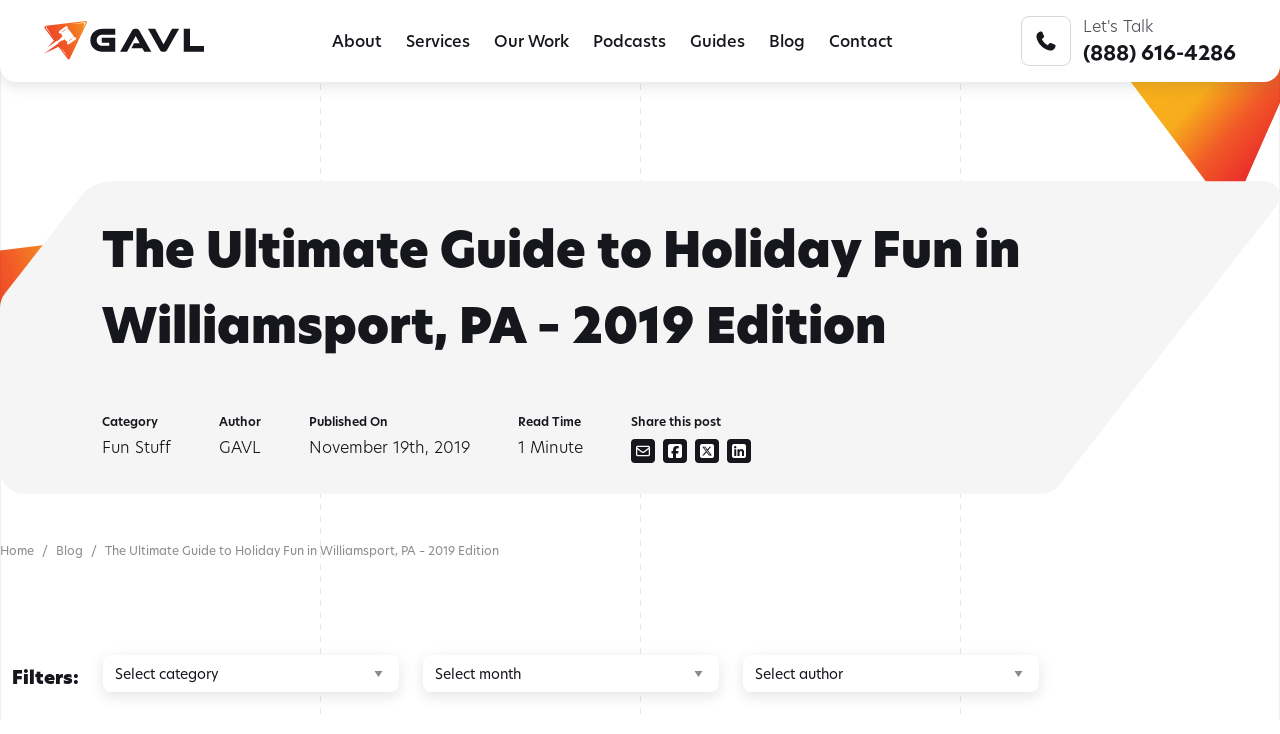

--- FILE ---
content_type: text/html; charset=UTF-8
request_url: https://www.gavlmarketing.com/2019/11/19/the-ultimate-guide-to-holiday-fun-in-williamsport-pa-2019-edition/
body_size: 65621
content:
<!doctype html><?xml version="1.0" encoding="UTF-8"?><?xml version="1.0" encoding="UTF-8"?><?xml version="1.0" encoding="UTF-8"?><?xml version="1.0" encoding="UTF-8"?><?xml version="1.0" encoding="UTF-8"?><?xml version="1.0" encoding="UTF-8"?><?xml version="1.0" encoding="UTF-8"?><?xml version="1.0" encoding="UTF-8"?><?xml version="1.0" encoding="UTF-8"?><?xml version="1.0" encoding="UTF-8"?><?xml version="1.0" encoding="UTF-8"?><?xml version="1.0" encoding="UTF-8"?><?xml version="1.0" encoding="UTF-8"?><?xml version="1.0" encoding="UTF-8"?><?xml version="1.0" encoding="UTF-8"?><?xml version="1.0" encoding="UTF-8"?><?xml version="1.0" encoding="UTF-8"?><?xml version="1.0" encoding="UTF-8"?><?xml version="1.0" encoding="UTF-8"?><?xml version="1.0" encoding="UTF-8"?><?xml version="1.0" encoding="UTF-8"?><?xml version="1.0" encoding="UTF-8"?><?xml version="1.0" encoding="UTF-8"?><?xml version="1.0" encoding="UTF-8"?><?xml version="1.0" encoding="UTF-8"?><?xml version="1.0" encoding="UTF-8"?><?xml version="1.0" encoding="UTF-8"?><?xml version="1.0" encoding="UTF-8"?><?xml version="1.0" encoding="UTF-8"?><?xml version="1.0" encoding="UTF-8"?><?xml version="1.0" encoding="UTF-8"?><?xml version="1.0" encoding="UTF-8"?><?xml version="1.0" encoding="UTF-8"?><?xml version="1.0" encoding="UTF-8"?><?xml version="1.0" encoding="UTF-8"?><?xml version="1.0" encoding="UTF-8"?><?xml version="1.0" encoding="UTF-8"?><?xml version="1.0" encoding="UTF-8"?><?xml version="1.0" encoding="UTF-8"?><?xml version="1.0" encoding="UTF-8"?><?xml version="1.0" encoding="UTF-8"?><?xml version="1.0" encoding="UTF-8"?><?xml version="1.0" encoding="UTF-8"?><?xml version="1.0" encoding="UTF-8"?><?xml version="1.0" encoding="UTF-8"?><?xml version="1.0" encoding="UTF-8"?><?xml version="1.0" encoding="UTF-8"?><?xml version="1.0" encoding="UTF-8"?><?xml version="1.0" encoding="UTF-8"?><?xml version="1.0" encoding="UTF-8"?><?xml version="1.0" encoding="UTF-8"?> <html class="no-js" lang="en"> <head><script>if(navigator.userAgent.match(/MSIE|Internet Explorer/i)||navigator.userAgent.match(/Trident\/7\..*?rv:11/i)){let e=document.location.href;if(!e.match(/[?&]nonitro/)){if(e.indexOf("?")==-1){if(e.indexOf("#")==-1){document.location.href=e+"?nonitro=1"}else{document.location.href=e.replace("#","?nonitro=1#")}}else{if(e.indexOf("#")==-1){document.location.href=e+"&nonitro=1"}else{document.location.href=e.replace("#","&nonitro=1#")}}}}</script><link rel="preconnect" href="https://www.googletagmanager.com" /><link rel="preconnect" href="https://www.gavlmarketing.com" /><title>The Ultimate Guide to Holiday Fun in Williamsport, PA – 2019 Edition | GAVL</title><meta charset="UTF-8" /><meta http-equiv="x-ua-compatible" content="ie=edge" /><meta name="viewport" content="width=device-width, initial-scale=1.0" /><meta name="robots" content="index, follow" /><meta name="msapplication-TileColor" content="#069686" /><meta name="theme-color" content="#069686" /><title> The Ultimate Guide to Holiday Fun in Williamsport, PA – 2019 Edition | GAVL | Fun Stuff</title><meta name="description" content="The holidays are here! This festive time of the year is a whirlind of celebrations, gift-giving, and parties. Read more so you can make the most of it!" /><meta name="robots" content="follow, index, max-snippet:-1, max-video-preview:-1, max-image-preview:large" /><meta property="og:locale" content="en_US" /><meta property="og:type" content="article" /><meta property="og:title" content="The Ultimate Guide to Holiday Fun in Williamsport, PA – 2019 Edition | GAVL" /><meta property="og:description" content="The holidays are here! This festive time of the year is a whirlind of celebrations, gift-giving, and parties. Read more so you can make the most of it!" /><meta property="og:url" content="https://www.gavlmarketing.com/2019/11/19/the-ultimate-guide-to-holiday-fun-in-williamsport-pa-2019-edition/" /><meta property="og:site_name" content="GAVL Marketing" /><meta property="article:publisher" content="https://www.facebook.com/GAVLLegalMarketing" /><meta property="article:section" content="Fun Stuff" /><meta property="og:updated_time" content="2025-10-31T11:27:46-04:00" /><meta property="og:image" content="https://www.gavlmarketing.com/wp-content/uploads/2019/11/ultimate-holiday-guide-willpo-2019-1.jpg" /><meta property="og:image:secure_url" content="https://www.gavlmarketing.com/wp-content/uploads/2019/11/ultimate-holiday-guide-willpo-2019-1.jpg" /><meta property="og:image:width" content="1200" /><meta property="og:image:height" content="400" /><meta property="og:image:alt" content="The Ultimate Guide to Holiday Fun in Williamsport, PA – 2019 Edition" /><meta property="og:image:type" content="image/jpeg" /><meta property="article:published_time" content="2019-11-19T12:16:55-05:00" /><meta property="article:modified_time" content="2025-10-31T11:27:46-04:00" /><meta name="twitter:card" content="summary_large_image" /><meta name="twitter:title" content="The Ultimate Guide to Holiday Fun in Williamsport, PA – 2019 Edition | GAVL" /><meta name="twitter:description" content="The holidays are here! This festive time of the year is a whirlind of celebrations, gift-giving, and parties. Read more so you can make the most of it!" /><meta name="twitter:site" content="@Gavl_Marketing" /><meta name="twitter:creator" content="@Gavl_Marketing" /><meta name="twitter:image" content="https://www.gavlmarketing.com/wp-content/uploads/2019/11/ultimate-holiday-guide-willpo-2019-1.jpg" /><meta name="twitter:label1" content="Written by" /><meta name="twitter:data1" content="GAVL" /><meta name="twitter:label2" content="Time to read" /><meta name="twitter:data2" content="9 minutes" /><meta name="tec-api-version" content="v1" /><meta name="tec-api-origin" content="https://www.gavlmarketing.com" /><meta name="msapplication-TileImage" content="https://www.gavlmarketing.com/wp-content/uploads/2023/01/favicon.png" /><meta name="generator" content="NitroPack" /><script>var NPSH,NitroScrollHelper;NPSH=NitroScrollHelper=function(){let e=null;const o=window.sessionStorage.getItem("nitroScrollPos");function t(){let e=JSON.parse(window.sessionStorage.getItem("nitroScrollPos"))||{};if(typeof e!=="object"){e={}}e[document.URL]=window.scrollY;window.sessionStorage.setItem("nitroScrollPos",JSON.stringify(e))}window.addEventListener("scroll",function(){if(e!==null){clearTimeout(e)}e=setTimeout(t,200)},{passive:true});let r={};r.getScrollPos=()=>{if(!o){return 0}const e=JSON.parse(o);return e[document.URL]||0};r.isScrolled=()=>{return r.getScrollPos()>document.documentElement.clientHeight*.5};return r}();</script><script>(function(){var a=false;var e=document.documentElement.classList;var i=navigator.userAgent.toLowerCase();var n=["android","iphone","ipad"];var r=n.length;var o;var d=null;for(var t=0;t<r;t++){o=n[t];if(i.indexOf(o)>-1)d=o;if(e.contains(o)){a=true;e.remove(o)}}if(a&&d){e.add(d);if(d=="iphone"||d=="ipad"){e.add("ios")}}})();</script><script type="text/worker" id="nitro-web-worker">var preloadRequests=0;var remainingCount={};var baseURI="";self.onmessage=function(e){switch(e.data.cmd){case"RESOURCE_PRELOAD":var o=e.data.requestId;remainingCount[o]=0;e.data.resources.forEach(function(e){preload(e,function(o){return function(){console.log(o+" DONE: "+e);if(--remainingCount[o]==0){self.postMessage({cmd:"RESOURCE_PRELOAD",requestId:o})}}}(o));remainingCount[o]++});break;case"SET_BASEURI":baseURI=e.data.uri;break}};async function preload(e,o){if(typeof URL!=="undefined"&&baseURI){try{var a=new URL(e,baseURI);e=a.href}catch(e){console.log("Worker error: "+e.message)}}console.log("Preloading "+e);try{var n=new Request(e,{mode:"no-cors",redirect:"follow"});await fetch(n);o()}catch(a){console.log(a);var r=new XMLHttpRequest;r.responseType="blob";r.onload=o;r.onerror=o;r.open("GET",e,true);r.send()}}</script><script id="nprl">(()=>{if(window.NPRL!=undefined)return;(function(e){var t=e.prototype;t.after||(t.after=function(){var e,t=arguments,n=t.length,r=0,i=this,o=i.parentNode,a=Node,c=String,u=document;if(o!==null){while(r<n){(e=t[r])instanceof a?(i=i.nextSibling)!==null?o.insertBefore(e,i):o.appendChild(e):o.appendChild(u.createTextNode(c(e)));++r}}})})(Element);var e,t;e=t=function(){var t=false;var r=window.URL||window.webkitURL;var i=true;var o=true;var a=2;var c=null;var u=null;var d=true;var s=window.nitroGtmExcludes!=undefined;var l=s?JSON.parse(atob(window.nitroGtmExcludes)).map(e=>new RegExp(e)):[];var f;var m;var v=null;var p=null;var g=null;var h={touch:["touchmove","touchend"],default:["mousemove","click","keydown","wheel"]};var E=true;var y=[];var w=false;var b=[];var S=0;var N=0;var L=false;var T=0;var R=null;var O=false;var A=false;var C=false;var P=[];var I=[];var M=[];var k=[];var x=false;var _={};var j=new Map;var B="noModule"in HTMLScriptElement.prototype;var q=requestAnimationFrame||mozRequestAnimationFrame||webkitRequestAnimationFrame||msRequestAnimationFrame;const D="gtm.js?id=";function H(e,t){if(!_[e]){_[e]=[]}_[e].push(t)}function U(e,t){if(_[e]){var n=0,r=_[e];for(var n=0;n<r.length;n++){r[n].call(this,t)}}}function Y(){(function(e,t){var r=null;var i=function(e){r(e)};var o=null;var a={};var c=null;var u=null;var d=0;e.addEventListener(t,function(r){if(["load","DOMContentLoaded"].indexOf(t)!=-1){if(u){Q(function(){e.triggerNitroEvent(t)})}c=true}else if(t=="readystatechange"){d++;n.ogReadyState=d==1?"interactive":"complete";if(u&&u>=d){n.documentReadyState=n.ogReadyState;Q(function(){e.triggerNitroEvent(t)})}}});e.addEventListener(t+"Nitro",function(e){if(["load","DOMContentLoaded"].indexOf(t)!=-1){if(!c){e.preventDefault();e.stopImmediatePropagation()}else{}u=true}else if(t=="readystatechange"){u=n.documentReadyState=="interactive"?1:2;if(d<u){e.preventDefault();e.stopImmediatePropagation()}}});switch(t){case"load":o="onload";break;case"readystatechange":o="onreadystatechange";break;case"pageshow":o="onpageshow";break;default:o=null;break}if(o){Object.defineProperty(e,o,{get:function(){return r},set:function(n){if(typeof n!=="function"){r=null;e.removeEventListener(t+"Nitro",i)}else{if(!r){e.addEventListener(t+"Nitro",i)}r=n}}})}Object.defineProperty(e,"addEventListener"+t,{value:function(r){if(r!=t||!n.startedScriptLoading||document.currentScript&&document.currentScript.hasAttribute("nitro-exclude")){}else{arguments[0]+="Nitro"}e.ogAddEventListener.apply(e,arguments);a[arguments[1]]=arguments[0]}});Object.defineProperty(e,"removeEventListener"+t,{value:function(t){var n=a[arguments[1]];arguments[0]=n;e.ogRemoveEventListener.apply(e,arguments)}});Object.defineProperty(e,"triggerNitroEvent"+t,{value:function(t,n){n=n||e;var r=new Event(t+"Nitro",{bubbles:true});r.isNitroPack=true;Object.defineProperty(r,"type",{get:function(){return t},set:function(){}});Object.defineProperty(r,"target",{get:function(){return n},set:function(){}});e.dispatchEvent(r)}});if(typeof e.triggerNitroEvent==="undefined"){(function(){var t=e.addEventListener;var n=e.removeEventListener;Object.defineProperty(e,"ogAddEventListener",{value:t});Object.defineProperty(e,"ogRemoveEventListener",{value:n});Object.defineProperty(e,"addEventListener",{value:function(n){var r="addEventListener"+n;if(typeof e[r]!=="undefined"){e[r].apply(e,arguments)}else{t.apply(e,arguments)}},writable:true});Object.defineProperty(e,"removeEventListener",{value:function(t){var r="removeEventListener"+t;if(typeof e[r]!=="undefined"){e[r].apply(e,arguments)}else{n.apply(e,arguments)}}});Object.defineProperty(e,"triggerNitroEvent",{value:function(t,n){var r="triggerNitroEvent"+t;if(typeof e[r]!=="undefined"){e[r].apply(e,arguments)}}})})()}}).apply(null,arguments)}Y(window,"load");Y(window,"pageshow");Y(window,"DOMContentLoaded");Y(document,"DOMContentLoaded");Y(document,"readystatechange");try{var F=new Worker(r.createObjectURL(new Blob([document.getElementById("nitro-web-worker").textContent],{type:"text/javascript"})))}catch(e){var F=new Worker("data:text/javascript;base64,"+btoa(document.getElementById("nitro-web-worker").textContent))}F.onmessage=function(e){if(e.data.cmd=="RESOURCE_PRELOAD"){U(e.data.requestId,e)}};if(typeof document.baseURI!=="undefined"){F.postMessage({cmd:"SET_BASEURI",uri:document.baseURI})}var G=function(e){if(--S==0){Q(K)}};var W=function(e){e.target.removeEventListener("load",W);e.target.removeEventListener("error",W);e.target.removeEventListener("nitroTimeout",W);if(e.type!="nitroTimeout"){clearTimeout(e.target.nitroTimeout)}if(--N==0&&S==0){Q(J)}};var X=function(e){var t=e.textContent;try{var n=r.createObjectURL(new Blob([t.replace(/^(?:<!--)?(.*?)(?:-->)?$/gm,"$1")],{type:"text/javascript"}))}catch(e){var n="data:text/javascript;base64,"+btoa(t.replace(/^(?:<!--)?(.*?)(?:-->)?$/gm,"$1"))}return n};var K=function(){n.documentReadyState="interactive";document.triggerNitroEvent("readystatechange");document.triggerNitroEvent("DOMContentLoaded");if(window.pageYOffset||window.pageXOffset){window.dispatchEvent(new Event("scroll"))}A=true;Q(function(){if(N==0){Q(J)}Q($)})};var J=function(){if(!A||O)return;O=true;R.disconnect();en();n.documentReadyState="complete";document.triggerNitroEvent("readystatechange");window.triggerNitroEvent("load",document);window.triggerNitroEvent("pageshow",document);if(window.pageYOffset||window.pageXOffset||location.hash){let e=typeof history.scrollRestoration!=="undefined"&&history.scrollRestoration=="auto";if(e&&typeof NPSH!=="undefined"&&NPSH.getScrollPos()>0&&window.pageYOffset>document.documentElement.clientHeight*.5){window.scrollTo(0,NPSH.getScrollPos())}else if(location.hash){try{let e=document.querySelector(location.hash);if(e){e.scrollIntoView()}}catch(e){}}}var e=null;if(a==1){e=eo}else{e=eu}Q(e)};var Q=function(e){setTimeout(e,0)};var V=function(e){if(e.type=="touchend"||e.type=="click"){g=e}};var $=function(){if(d&&g){setTimeout(function(e){return function(){var t=function(e,t,n){var r=new Event(e,{bubbles:true,cancelable:true});if(e=="click"){r.clientX=t;r.clientY=n}else{r.touches=[{clientX:t,clientY:n}]}return r};var n;if(e.type=="touchend"){var r=e.changedTouches[0];n=document.elementFromPoint(r.clientX,r.clientY);n.dispatchEvent(t("touchstart"),r.clientX,r.clientY);n.dispatchEvent(t("touchend"),r.clientX,r.clientY);n.dispatchEvent(t("click"),r.clientX,r.clientY)}else if(e.type=="click"){n=document.elementFromPoint(e.clientX,e.clientY);n.dispatchEvent(t("click"),e.clientX,e.clientY)}}}(g),150);g=null}};var z=function(e){if(e.tagName=="SCRIPT"&&!e.hasAttribute("data-nitro-for-id")&&!e.hasAttribute("nitro-document-write")||e.tagName=="IMG"&&(e.hasAttribute("src")||e.hasAttribute("srcset"))||e.tagName=="IFRAME"&&e.hasAttribute("src")||e.tagName=="LINK"&&e.hasAttribute("href")&&e.hasAttribute("rel")&&e.getAttribute("rel")=="stylesheet"){if(e.tagName==="IFRAME"&&e.src.indexOf("about:blank")>-1){return}var t="";switch(e.tagName){case"LINK":t=e.href;break;case"IMG":if(k.indexOf(e)>-1)return;t=e.srcset||e.src;break;default:t=e.src;break}var n=e.getAttribute("type");if(!t&&e.tagName!=="SCRIPT")return;if((e.tagName=="IMG"||e.tagName=="LINK")&&(t.indexOf("data:")===0||t.indexOf("blob:")===0))return;if(e.tagName=="SCRIPT"&&n&&n!=="text/javascript"&&n!=="application/javascript"){if(n!=="module"||!B)return}if(e.tagName==="SCRIPT"){if(k.indexOf(e)>-1)return;if(e.noModule&&B){return}let t=null;if(document.currentScript){if(document.currentScript.src&&document.currentScript.src.indexOf(D)>-1){t=document.currentScript}if(document.currentScript.hasAttribute("data-nitro-gtm-id")){e.setAttribute("data-nitro-gtm-id",document.currentScript.getAttribute("data-nitro-gtm-id"))}}else if(window.nitroCurrentScript){if(window.nitroCurrentScript.src&&window.nitroCurrentScript.src.indexOf(D)>-1){t=window.nitroCurrentScript}}if(t&&s){let n=false;for(const t of l){n=e.src?t.test(e.src):t.test(e.textContent);if(n){break}}if(!n){e.type="text/googletagmanagerscript";let n=t.hasAttribute("data-nitro-gtm-id")?t.getAttribute("data-nitro-gtm-id"):t.id;if(!j.has(n)){j.set(n,[])}let r=j.get(n);r.push(e);return}}if(!e.src){if(e.textContent.length>0){e.textContent+="\n;if(document.currentScript.nitroTimeout) {clearTimeout(document.currentScript.nitroTimeout);}; setTimeout(function() { this.dispatchEvent(new Event('load')); }.bind(document.currentScript), 0);"}else{return}}else{}k.push(e)}if(!e.hasOwnProperty("nitroTimeout")){N++;e.addEventListener("load",W,true);e.addEventListener("error",W,true);e.addEventListener("nitroTimeout",W,true);e.nitroTimeout=setTimeout(function(){console.log("Resource timed out",e);e.dispatchEvent(new Event("nitroTimeout"))},5e3)}}};var Z=function(e){if(e.hasOwnProperty("nitroTimeout")&&e.nitroTimeout){clearTimeout(e.nitroTimeout);e.nitroTimeout=null;e.dispatchEvent(new Event("nitroTimeout"))}};document.documentElement.addEventListener("load",function(e){if(e.target.tagName=="SCRIPT"||e.target.tagName=="IMG"){k.push(e.target)}},true);document.documentElement.addEventListener("error",function(e){if(e.target.tagName=="SCRIPT"||e.target.tagName=="IMG"){k.push(e.target)}},true);var ee=["appendChild","replaceChild","insertBefore","prepend","append","before","after","replaceWith","insertAdjacentElement"];var et=function(){if(s){window._nitro_setTimeout=window.setTimeout;window.setTimeout=function(e,t,...n){let r=document.currentScript||window.nitroCurrentScript;if(!r||r.src&&r.src.indexOf(D)==-1){return window._nitro_setTimeout.call(window,e,t,...n)}return window._nitro_setTimeout.call(window,function(e,t){return function(...n){window.nitroCurrentScript=e;t(...n)}}(r,e),t,...n)}}ee.forEach(function(e){HTMLElement.prototype["og"+e]=HTMLElement.prototype[e];HTMLElement.prototype[e]=function(...t){if(this.parentNode||this===document.documentElement){switch(e){case"replaceChild":case"insertBefore":t.pop();break;case"insertAdjacentElement":t.shift();break}t.forEach(function(e){if(!e)return;if(e.tagName=="SCRIPT"){z(e)}else{if(e.children&&e.children.length>0){e.querySelectorAll("script").forEach(z)}}})}return this["og"+e].apply(this,arguments)}})};var en=function(){if(s&&typeof window._nitro_setTimeout==="function"){window.setTimeout=window._nitro_setTimeout}ee.forEach(function(e){HTMLElement.prototype[e]=HTMLElement.prototype["og"+e]})};var er=async function(){if(o){ef(f);ef(V);if(v){clearTimeout(v);v=null}}if(T===1){L=true;return}else if(T===0){T=-1}n.startedScriptLoading=true;Object.defineProperty(document,"readyState",{get:function(){return n.documentReadyState},set:function(){}});var e=document.documentElement;var t={attributes:true,attributeFilter:["src"],childList:true,subtree:true};R=new MutationObserver(function(e,t){e.forEach(function(e){if(e.type=="childList"&&e.addedNodes.length>0){e.addedNodes.forEach(function(e){if(!document.documentElement.contains(e)){return}if(e.tagName=="IMG"||e.tagName=="IFRAME"||e.tagName=="LINK"){z(e)}})}if(e.type=="childList"&&e.removedNodes.length>0){e.removedNodes.forEach(function(e){if(e.tagName=="IFRAME"||e.tagName=="LINK"){Z(e)}})}if(e.type=="attributes"){var t=e.target;if(!document.documentElement.contains(t)){return}if(t.tagName=="IFRAME"||t.tagName=="LINK"||t.tagName=="IMG"||t.tagName=="SCRIPT"){z(t)}}})});R.observe(e,t);if(!s){et()}await Promise.all(P);var r=b.shift();var i=null;var a=false;while(r){var c;var u=JSON.parse(atob(r.meta));var d=u.delay;if(r.type=="inline"){var l=document.getElementById(r.id);if(l){l.remove()}else{r=b.shift();continue}c=X(l);if(c===false){r=b.shift();continue}}else{c=r.src}if(!a&&r.type!="inline"&&(typeof u.attributes.async!="undefined"||typeof u.attributes.defer!="undefined")){if(i===null){i=r}else if(i===r){a=true}if(!a){b.push(r);r=b.shift();continue}}var m=document.createElement("script");m.src=c;m.setAttribute("data-nitro-for-id",r.id);for(var p in u.attributes){try{if(u.attributes[p]===false){m.setAttribute(p,"")}else{m.setAttribute(p,u.attributes[p])}}catch(e){console.log("Error while setting script attribute",m,e)}}m.async=false;if(u.canonicalLink!=""&&Object.getOwnPropertyDescriptor(m,"src")?.configurable!==false){(e=>{Object.defineProperty(m,"src",{get:function(){return e.canonicalLink},set:function(){}})})(u)}if(d){setTimeout((function(e,t){var n=document.querySelector("[data-nitro-marker-id='"+t+"']");if(n){n.after(e)}else{document.head.appendChild(e)}}).bind(null,m,r.id),d)}else{m.addEventListener("load",G);m.addEventListener("error",G);if(!m.noModule||!B){S++}var g=document.querySelector("[data-nitro-marker-id='"+r.id+"']");if(g){Q(function(e,t){return function(){e.after(t)}}(g,m))}else{Q(function(e){return function(){document.head.appendChild(e)}}(m))}}r=b.shift()}};var ei=function(){var e=document.getElementById("nitro-deferred-styles");var t=document.createElement("div");t.innerHTML=e.textContent;return t};var eo=async function(e){isPreload=e&&e.type=="NitroPreload";if(!isPreload){T=-1;E=false;if(o){ef(f);ef(V);if(v){clearTimeout(v);v=null}}}if(w===false){var t=ei();let e=t.querySelectorAll('style,link[rel="stylesheet"]');w=e.length;if(w){let e=document.getElementById("nitro-deferred-styles-marker");e.replaceWith.apply(e,t.childNodes)}else if(isPreload){Q(ed)}else{es()}}else if(w===0&&!isPreload){es()}};var ea=function(){var e=ei();var t=e.childNodes;var n;var r=[];for(var i=0;i<t.length;i++){n=t[i];if(n.href){r.push(n.href)}}var o="css-preload";H(o,function(e){eo(new Event("NitroPreload"))});if(r.length){F.postMessage({cmd:"RESOURCE_PRELOAD",resources:r,requestId:o})}else{Q(function(){U(o)})}};var ec=function(){if(T===-1)return;T=1;var e=[];var t,n;for(var r=0;r<b.length;r++){t=b[r];if(t.type!="inline"){if(t.src){n=JSON.parse(atob(t.meta));if(n.delay)continue;if(n.attributes.type&&n.attributes.type=="module"&&!B)continue;e.push(t.src)}}}if(e.length){var i="js-preload";H(i,function(e){T=2;if(L){Q(er)}});F.postMessage({cmd:"RESOURCE_PRELOAD",resources:e,requestId:i})}};var eu=function(){while(I.length){style=I.shift();if(style.hasAttribute("nitropack-onload")){style.setAttribute("onload",style.getAttribute("nitropack-onload"));Q(function(e){return function(){e.dispatchEvent(new Event("load"))}}(style))}}while(M.length){style=M.shift();if(style.hasAttribute("nitropack-onerror")){style.setAttribute("onerror",style.getAttribute("nitropack-onerror"));Q(function(e){return function(){e.dispatchEvent(new Event("error"))}}(style))}}};var ed=function(){if(!x){if(i){Q(function(){var e=document.getElementById("nitro-critical-css");if(e){e.remove()}})}x=true;onStylesLoadEvent=new Event("NitroStylesLoaded");onStylesLoadEvent.isNitroPack=true;window.dispatchEvent(onStylesLoadEvent)}};var es=function(){if(a==2){Q(er)}else{eu()}};var el=function(e){m.forEach(function(t){document.addEventListener(t,e,true)})};var ef=function(e){m.forEach(function(t){document.removeEventListener(t,e,true)})};if(s){et()}return{setAutoRemoveCriticalCss:function(e){i=e},registerScript:function(e,t,n){b.push({type:"remote",src:e,id:t,meta:n})},registerInlineScript:function(e,t){b.push({type:"inline",id:e,meta:t})},registerStyle:function(e,t,n){y.push({href:e,rel:t,media:n})},onLoadStyle:function(e){I.push(e);if(w!==false&&--w==0){Q(ed);if(E){E=false}else{es()}}},onErrorStyle:function(e){M.push(e);if(w!==false&&--w==0){Q(ed);if(E){E=false}else{es()}}},loadJs:function(e,t){if(!e.src){var n=X(e);if(n!==false){e.src=n;e.textContent=""}}if(t){Q(function(e,t){return function(){e.after(t)}}(t,e))}else{Q(function(e){return function(){document.head.appendChild(e)}}(e))}},loadQueuedResources:async function(){window.dispatchEvent(new Event("NitroBootStart"));if(p){clearTimeout(p);p=null}window.removeEventListener("load",e.loadQueuedResources);f=a==1?er:eo;if(!o||g){Q(f)}else{if(navigator.userAgent.indexOf(" Edge/")==-1){ea();H("css-preload",ec)}el(f);if(u){if(c){v=setTimeout(f,c)}}else{}}},fontPreload:function(e){var t="critical-fonts";H(t,function(e){document.getElementById("nitro-critical-fonts").type="text/css"});F.postMessage({cmd:"RESOURCE_PRELOAD",resources:e,requestId:t})},boot:function(){if(t)return;t=true;C=typeof NPSH!=="undefined"&&NPSH.isScrolled();let n=document.prerendering;if(location.hash||C||n){o=false}m=h.default.concat(h.touch);p=setTimeout(e.loadQueuedResources,1500);el(V);if(C){e.loadQueuedResources()}else{window.addEventListener("load",e.loadQueuedResources)}},addPrerequisite:function(e){P.push(e)},getTagManagerNodes:function(e){if(!e)return j;return j.get(e)??[]}}}();var n,r;n=r=function(){var t=document.write;return{documentWrite:function(n,r){if(n&&n.hasAttribute("nitro-exclude")){return t.call(document,r)}var i=null;if(n.documentWriteContainer){i=n.documentWriteContainer}else{i=document.createElement("span");n.documentWriteContainer=i}var o=null;if(n){if(n.hasAttribute("data-nitro-for-id")){o=document.querySelector('template[data-nitro-marker-id="'+n.getAttribute("data-nitro-for-id")+'"]')}else{o=n}}i.innerHTML+=r;i.querySelectorAll("script").forEach(function(e){e.setAttribute("nitro-document-write","")});if(!i.parentNode){if(o){o.parentNode.insertBefore(i,o)}else{document.body.appendChild(i)}}var a=document.createElement("span");a.innerHTML=r;var c=a.querySelectorAll("script");if(c.length){c.forEach(function(t){var n=t.getAttributeNames();var r=document.createElement("script");n.forEach(function(e){r.setAttribute(e,t.getAttribute(e))});r.async=false;if(!t.src&&t.textContent){r.textContent=t.textContent}e.loadJs(r,o)})}},TrustLogo:function(e,t){var n=document.getElementById(e);var r=document.createElement("img");r.src=t;n.parentNode.insertBefore(r,n)},documentReadyState:"loading",ogReadyState:document.readyState,startedScriptLoading:false,loadScriptDelayed:function(e,t){setTimeout(function(){var t=document.createElement("script");t.src=e;document.head.appendChild(t)},t)}}}();document.write=function(e){n.documentWrite(document.currentScript,e)};document.writeln=function(e){n.documentWrite(document.currentScript,e+"\n")};window.NPRL=e;window.NitroResourceLoader=t;window.NPh=n;window.NitroPackHelper=r})();</script><template id="nitro-deferred-styles-marker"></template><style id="nitro-fonts">@font-face{font-family:"new-hero";src:url("https://www.gavlmarketing.com/nitropack_static/FVNIbURFHRrNwHdNqsGNAwhSMCpCNmbG/assets/desktop/source/rev-af48c22/use.typekit.net/af/08d364/00000000000000007735fec5/31/12def2bd54919649713179beb3186c70.l") format("woff2");font-display:swap;font-style:normal;font-weight:700;font-stretch:normal}@font-face{font-family:"new-hero";src:url("https://www.gavlmarketing.com/nitropack_static/FVNIbURFHRrNwHdNqsGNAwhSMCpCNmbG/assets/desktop/source/rev-af48c22/use.typekit.net/af/72fb29/00000000000000007735fecb/31/e4a0e601eaa3e61b4eb28d0711694937.l") format("woff2");font-display:swap;font-style:normal;font-weight:300;font-stretch:normal}@font-face{font-family:"new-hero";src:url("https://www.gavlmarketing.com/nitropack_static/FVNIbURFHRrNwHdNqsGNAwhSMCpCNmbG/assets/desktop/source/rev-af48c22/use.typekit.net/af/f5404d/00000000000000007735febc/31/04128f625ca2d3623e66d41288449a00.l") format("woff2");font-display:swap;font-style:normal;font-weight:900;font-stretch:normal}@font-face{font-family:"new-hero";src:url("https://www.gavlmarketing.com/nitropack_static/FVNIbURFHRrNwHdNqsGNAwhSMCpCNmbG/assets/desktop/source/rev-af48c22/use.typekit.net/af/4573bf/00000000000000007735febd/31/a613286b10b0705b349232843be6f481.l") format("woff2");font-display:swap;font-style:normal;font-weight:500;font-stretch:normal}@font-face{font-family:"new-hero";src:url("https://www.gavlmarketing.com/nitropack_static/FVNIbURFHRrNwHdNqsGNAwhSMCpCNmbG/assets/desktop/source/rev-af48c22/use.typekit.net/af/fb9968/00000000000000007735fec9/31/8755433b4f59eb734842bb6d74528f06.l") format("woff2");font-display:swap;font-style:normal;font-weight:400;font-stretch:normal}@font-face{font-family:"new-hero";src:url("https://www.gavlmarketing.com/nitropack_static/FVNIbURFHRrNwHdNqsGNAwhSMCpCNmbG/assets/desktop/source/rev-af48c22/use.typekit.net/af/eb4ea8/00000000000000007735fec3/31/1b52d70e0692c2c4f1e69552b86f5ac7.l") format("woff2");font-display:swap;font-style:normal;font-weight:600;font-stretch:normal}</style><style type="text/css" id="nitro-critical-css">:root{--wp--preset--aspect-ratio--square:1;--wp--preset--aspect-ratio--4-3:4/3;--wp--preset--aspect-ratio--3-4:3/4;--wp--preset--aspect-ratio--3-2:3/2;--wp--preset--aspect-ratio--2-3:2/3;--wp--preset--aspect-ratio--16-9:16/9;--wp--preset--aspect-ratio--9-16:9/16;--wp--preset--color--black:#000;--wp--preset--color--cyan-bluish-gray:#abb8c3;--wp--preset--color--white:#fff;--wp--preset--color--pale-pink:#f78da7;--wp--preset--color--vivid-red:#cf2e2e;--wp--preset--color--luminous-vivid-orange:#ff6900;--wp--preset--color--luminous-vivid-amber:#fcb900;--wp--preset--color--light-green-cyan:#7bdcb5;--wp--preset--color--vivid-green-cyan:#00d084;--wp--preset--color--pale-cyan-blue:#8ed1fc;--wp--preset--color--vivid-cyan-blue:#0693e3;--wp--preset--color--vivid-purple:#9b51e0;--wp--preset--gradient--vivid-cyan-blue-to-vivid-purple:linear-gradient(135deg,#0693e3 0%,#9b51e0 100%);--wp--preset--gradient--light-green-cyan-to-vivid-green-cyan:linear-gradient(135deg,#7adcb4 0%,#00d082 100%);--wp--preset--gradient--luminous-vivid-amber-to-luminous-vivid-orange:linear-gradient(135deg,#fcb900 0%,#ff6900 100%);--wp--preset--gradient--luminous-vivid-orange-to-vivid-red:linear-gradient(135deg,#ff6900 0%,#cf2e2e 100%);--wp--preset--gradient--very-light-gray-to-cyan-bluish-gray:linear-gradient(135deg,#eee 0%,#a9b8c3 100%);--wp--preset--gradient--cool-to-warm-spectrum:linear-gradient(135deg,#4aeadc 0%,#9778d1 20%,#cf2aba 40%,#ee2c82 60%,#fb6962 80%,#fef84c 100%);--wp--preset--gradient--blush-light-purple:linear-gradient(135deg,#ffceec 0%,#9896f0 100%);--wp--preset--gradient--blush-bordeaux:linear-gradient(135deg,#fecda5 0%,#fe2d2d 50%,#6b003e 100%);--wp--preset--gradient--luminous-dusk:linear-gradient(135deg,#ffcb70 0%,#c751c0 50%,#4158d0 100%);--wp--preset--gradient--pale-ocean:linear-gradient(135deg,#fff5cb 0%,#b6e3d4 50%,#33a7b5 100%);--wp--preset--gradient--electric-grass:linear-gradient(135deg,#caf880 0%,#71ce7e 100%);--wp--preset--gradient--midnight:linear-gradient(135deg,#020381 0%,#2874fc 100%);--wp--preset--font-size--small:13px;--wp--preset--font-size--medium:20px;--wp--preset--font-size--large:36px;--wp--preset--font-size--x-large:42px;--wp--preset--spacing--20:.44rem;--wp--preset--spacing--30:.67rem;--wp--preset--spacing--40:1rem;--wp--preset--spacing--50:1.5rem;--wp--preset--spacing--60:2.25rem;--wp--preset--spacing--70:3.38rem;--wp--preset--spacing--80:5.06rem;--wp--preset--shadow--natural:6px 6px 9px rgba(0,0,0,.2);--wp--preset--shadow--deep:12px 12px 50px rgba(0,0,0,.4);--wp--preset--shadow--sharp:6px 6px 0px rgba(0,0,0,.2);--wp--preset--shadow--outlined:6px 6px 0px -3px #fff,6px 6px #000;--wp--preset--shadow--crisp:6px 6px 0px #000}ul{box-sizing:border-box}:root{--wp-block-synced-color:#7a00df;--wp-block-synced-color--rgb:122,0,223;--wp-bound-block-color:var(--wp-block-synced-color);--wp-editor-canvas-background:#ddd;--wp-admin-theme-color:#007cba;--wp-admin-theme-color--rgb:0,124,186;--wp-admin-theme-color-darker-10:#006ba1;--wp-admin-theme-color-darker-10--rgb:0,107,160.5;--wp-admin-theme-color-darker-20:#005a87;--wp-admin-theme-color-darker-20--rgb:0,90,135;--wp-admin-border-width-focus:2px}:root{--wp--preset--font-size--normal:16px;--wp--preset--font-size--huge:42px}.screen-reader-text{border:0;clip-path:inset(50%);height:1px;margin:-1px;overflow:hidden;padding:0;position:absolute;width:1px;word-wrap:normal !important}html :where(img[class*=wp-image-]){height:auto;max-width:100%}html{box-sizing:border-box;font-size:100%;line-height:1.15}*,:after,:before{box-sizing:inherit}body{color:#16161d;font-family:new-hero,Helvetica Neue,Helvetica,Arial,sans-serif;font-weight:400;line-height:1.5;margin:0;padding:0;-webkit-font-smoothing:antialiased;-moz-osx-font-smoothing:grayscale;box-sizing:border-box;overflow-x:hidden;width:100%}.gc-main,body{background:#fff}.gc-main{position:relative;z-index:11}div,h1,h2,h4,h5,li,p,ul{margin:0;padding:0}p{font-family:new-hero,Helvetica Neue,Helvetica,Arial,sans-serif,Roboto;font-size:1rem;line-height:1.7;margin-bottom:1rem;text-rendering:optimizeLegibility}img{display:inline-block;height:auto;max-width:100%;vertical-align:middle;-ms-interpolation-mode:bicubic;border-style:none}ul{font-size:1rem;list-style-position:outside;margin-bottom:1rem}ul li{font-size:inherit;margin-bottom:.75rem}ul li:last-child{margin-bottom:0}ul.gl-ls-no{list-style:none}ul{list-style-type:disc}ul{margin-left:1.25rem}ul ul{margin-bottom:0;margin-left:1.25rem}::-webkit-file-upload-button{font:inherit}[hidden],template{display:none}button{font-family:inherit}[type=button]{-webkit-appearance:none;-moz-appearance:none;appearance:none;border-radius:.25rem}::-ms-input-placeholder,::-webkit-input-placeholder,::placeholder{color:#f5f5f5}.gg-r{display:flex;flex-flow:row wrap;margin-left:auto;margin-right:auto;max-width:80rem}.gg-r>.gg-r{width:100%}.gg-c{flex:1 1 0;min-width:0;padding:0 .75rem;position:relative}.gg-r.gg-rw-f>.gg-rw-lg{width:100%}.gg-ai-fs{align-items:flex-start}.gg-ai-c{align-items:center}.gg-as-c{align-self:center}.gg-fw-w{flex-wrap:wrap}.gg-fw-n{flex-wrap:nowrap}.gg-jc-c{justify-content:center}.gg-jc-fs{justify-content:flex-start}.gg-jc-sb{justify-content:space-between}.gg-rw-f{max-width:100%}.gg-rw-lg{max-width:96rem}.gg-0{display:none}.gg-1{display:block;flex:0 0 100%;max-width:100%;width:100%}.gg-fill{flex:1 1 auto;max-width:none}.gg-auto,.gg-fill{display:block;width:auto}.gg-auto{flex:0 1 auto;max-width:-moz-fit-content;max-width:fit-content}@media (min-width:64rem){.gg-0-bp64{display:none}.gg-auto-bp64{display:block;flex:0 1 auto;max-width:-moz-fit-content;max-width:fit-content;width:auto}}img.alignnone{border-radius:1rem;margin:1rem}@media (min-width:48rem){img.alignnone{margin:1.25rem}}.gbc ul{list-style:none;margin:0;padding:0 .75rem}@media (min-width:56rem){.gbc ul{padding:0}}.gbc ul .gbc-item{font-size:.75rem;padding:0}.gbc ul .gbc-item,.gbc ul .gbc-item:after{color:rgba(22,22,29,.5);display:inline-block}.gbc ul .gbc-item:after{content:"/";font-weight:400;padding:0 .5rem}.gbc ul .gbc-item:last-child:after{display:none}.gbc ul .gbc-item a{color:rgba(22,22,29,.5);font-weight:400;text-decoration:none}a{color:#16161d;text-decoration:underline;text-decoration-thickness:2px}.gb{color:#16161d;display:inline-block;font-family:new-hero,Helvetica Neue,Helvetica,Arial,sans-serif;font-size:clamp(.875rem,1.25vw,1rem);font-weight:600;position:relative;text-decoration:none !important}.gb:before{background:linear-gradient(19deg,#e9262a,#f15927 28%,#f7ac1c 54%,#fab018);border-radius:2rem;content:"";display:block;filter:blur(.35rem);height:100%;left:0;position:absolute;top:0;width:100%;z-index:1}.gb span{background:#fff;border-radius:2rem;justify-content:center;padding:.75rem 1.25rem;position:relative;z-index:2}.gb.gb-alt{padding:.25rem}.gb.gb-alt:before{filter:blur(0)}.gb.gb-btn-icon svg{margin-left:.75rem;position:relative;top:1px;fill:currentColor;height:.75rem}.gb.gb-btn-icon svg path.gb-icon-line{opacity:0}.gb.gb-btn-icon svg path.gb-icon-tip{transform:translateX(-1px)}.gb-btn-phone{align-items:center;background-color:transparent !important;border:none !important;color:#16161d;display:inline-flex;font-size:1.25rem;font-weight:700;text-decoration:none !important}.gb-btn-phone .gb-btn-phone-add{color:rgba(22,22,29,.75)}.gb-btn-phone .gb-phone-icon{align-items:center;background:transparent;background-clip:padding-box;border:1px solid #d8d8d7;border-radius:.5rem;display:inline-flex;height:50px;justify-content:center;margin-right:.75rem;overflow:hidden;position:relative;width:50px}.gb-btn-phone .gb-phone-icon:after{background:linear-gradient(19deg,#e9262a,#f15927 28%,#f7ac1c 54%,#fab018);content:"";display:block;height:100%;left:0;opacity:0;position:absolute;top:0;width:100%;z-index:1}.gb-btn-phone .gb-phone-icon svg{display:block;height:1.5rem;margin:0 auto;fill:#16161d;backface-visibility:hidden;position:relative;transform:rotate(0deg);transform-box:fill-box;transform-origin:center;will-change:transform;z-index:9}.gc-social{list-style:none}.gc-social li{line-height:0;margin:0 .25rem}.gc-social li:first-child{margin-left:0}.gc-social li:last-child{margin-right:0}.gc-social li a{align-items:center;display:inline-flex;justify-content:center;line-height:0;position:relative}.gc-social li a span{color:transparent;font-size:0;height:0;text-indent:-999999999rem;width:0}.gc-social li a svg{display:inline-block;height:1.65rem;width:1.65rem;fill:#16161d}footer.gl-f .gf h5{color:#fff;font-size:1rem;font-weight:700;margin-bottom:.75rem}@media (min-width:56rem){footer.gl-f .gf h5{font-size:1.25rem}}footer.gl-f .gf .gc-acc-block .gc-acc-head{display:flex;margin-bottom:0;padding:.75rem 0}@media (min-width:56rem){footer.gl-f .gf .gc-acc-block .gc-acc-head{display:none}}footer.gl-f .gf .gc-acc-block .gc-acc-head svg{fill:#f5f5f5;height:1rem;width:1rem}.gc-shapes{height:100%;left:0;overflow:hidden;position:absolute;right:0;top:0;width:100%;z-index:-2}.gu-guide-con{display:grid;grid:1fr/repeat(2,1fr);height:100%;left:0;margin:auto;max-width:80rem;padding:0 .75rem;position:relative;position:absolute;right:0;top:0;width:100%;z-index:-1}@media (min-width:64rem){.gu-guide-con{grid:1fr/repeat(4,1fr);padding:0}}.gu-guide-con .gu-guide{background:linear-gradient(180deg,rgba(61,73,85,.12),rgba(61,73,85,.12) 50%,transparent 0,transparent);background-size:1px 12px;width:1px}.gu-guide-con .gu-guide:first-of-type,.gu-guide-con .gu-guide:last-of-type{background:rgba(61,73,85,.08)}.gu-guide-con .gu-guide:last-of-type{height:100%;position:absolute;right:.75rem;top:0;width:1px}@media (min-width:64rem){.gu-guide-con .gu-guide:last-of-type{right:0}}.gl-c{min-height:100vh;overflow:hidden;position:relative}.gl-c .gl-c-i{display:block;position:relative;width:100%}.gl-c .gl-c-m{display:none;opacity:0}@media (max-width:56rem) and (max-height:64rem),(max-width:64rem),(max-width:64rem) and (max-height:56rem){.gl-c .gl-c-m{background:#fff;display:block;height:100vh;max-height:100%;opacity:0;overflow:hidden;position:fixed;right:-100vw;top:0;width:100vw;z-index:0}.gl-c .gl-c-m header{align-content:space-between;background:transparent;border:none;display:grid;height:100%;padding:0}.gl-c .gl-c-m::-webkit-scrollbar,.gl-c .gl-c-m::-webkit-scrollbar-thumb,.gl-c .gl-c-m::-webkit-scrollbar-track{background-color:transparent;width:0}}@media (max-width:56rem) and (max-height:64rem),(max-width:64rem),(max-width:64rem) and (max-height:56rem){.gh-m-nav{position:relative;z-index:9}.gh-m-nav .gh-m-nav-head{padding:1rem;position:relative}.gh-m-nav .gh-m-nav-head:after{background:linear-gradient(90deg,rgba(61,73,85,.15),rgba(61,73,85,.15) 50%,transparent 0,transparent);background-size:8px 1px;bottom:0;content:"";height:1px;left:0;position:absolute;right:0}.gh-m-nav .gh-m-nav-head img{width:8rem}.gh-m-nav .gh-nav ul{list-style:none;margin:0;padding:0 1rem}.gh-m-nav .gh-nav .gh-nav-menu .gh-nav-item{margin:0;position:relative}.gh-m-nav .gh-nav .gh-nav-menu .gh-nav-item:after{background:linear-gradient(90deg,rgba(61,73,85,.15),rgba(61,73,85,.15) 50%,transparent 0,transparent);background-size:8px 1px;bottom:0;content:"";height:1px;left:0;position:absolute;right:0}.gh-m-nav .gh-nav .gh-nav-menu .gh-nav-item .gh-nav-link{align-items:center;background-color:transparent;border:none;display:flex;justify-content:space-between;min-height:2.25rem;text-decoration:none;width:100%}.gh-m-nav .gh-nav .gh-nav-menu .gh-nav-item .gh-nav-link a{color:#16161d;font-family:new-hero,Helvetica Neue,Helvetica,Arial,sans-serif;font-size:1.125rem;font-weight:600;padding:1rem 0;position:relative;text-decoration:none}.gh-m-nav .gh-nav .gh-nav-menu .gh-nav-item .gh-nav-link .gh-nav-sub-arrow{align-items:center;background:none;border:none;border-left:1px solid hsla(60,1%,85%,.75);border-radius:0;display:flex;height:2.25rem;justify-content:center;width:2.625rem}.gh-m-nav .gh-nav .gh-nav-menu .gh-nav-item .gh-nav-link .gh-nav-sub-arrow svg{width:.875rem;fill:#16161d}.gh-m-nav .gh-nav .gh-nav-menu .gh-nav-item .gh-nav-sub-m{display:none;padding-bottom:1rem;position:relative;width:100%;z-index:auto}.gh-m-nav .gh-nav .gh-nav-menu .gh-nav-item .gh-nav-sub-m .gh-sub-nav-con{background:rgba(61,73,85,.05);border-radius:.25rem;padding:1rem}.gh-m-nav .gh-nav .gh-nav-menu .gh-nav-item .gh-nav-sub-m .gh-sub-nav-con .gh-nav-sub-item{margin:0}.gh-m-nav .gh-nav .gh-nav-menu .gh-nav-item .gh-nav-sub-m .gh-sub-nav-con .gh-nav-sub-item .gh-nav-sub-item-link{border-bottom:1px solid #d8d8d7;color:#16161d;display:flex;font-family:new-hero,Helvetica Neue,Helvetica,Arial,sans-serif;font-size:1rem;font-weight:600;margin-bottom:.75rem;padding:0 0 1rem;position:relative;text-decoration:none}.gh-m-nav .gh-nav .gh-nav-menu .gh-nav-item .gh-nav-sub-m .gh-sub-nav-con .gh-nav-sub-item .gh-nav-sub-item-link .gh-sub-item-desc{color:rgba(22,22,29,.75);display:block;font-size:.75rem;font-weight:400;padding-top:.25rem}.gh-m-nav .gh-nav .gh-nav-menu .gh-nav-item .gh-nav-sub-m .gh-sub-nav-con .gh-nav-sub-item .gh-nav-sub-item-link .gh-sub-item-icon{align-items:center;background:transparent;display:flex;height:100%;justify-content:center;margin-right:.75rem;max-height:1.5rem;max-width:1.5rem;position:relative;top:.5rem;width:100%}.gh-m-nav .gh-nav .gh-nav-menu .gh-nav-item .gh-nav-sub-m .gh-sub-nav-con .gh-nav-sub-item .gh-nav-sub-item-link .gh-sub-item-icon svg{-o-object-fit:contain;object-fit:contain;width:100%;fill:#16161d;max-height:1.5rem;max-width:1.5rem}.gh-m-nav .gh-nav .gh-nav-menu .gh-nav-item .gh-nav-sub-m .gh-sub-nav-con .gh-nav-sub-item .gh-nav-sub-item-link .gh-sub-item-icon svg path,.gh-m-nav .gh-nav .gh-nav-menu .gh-nav-item .gh-nav-sub-m .gh-sub-nav-con .gh-nav-sub-item .gh-nav-sub-item-link .gh-sub-item-icon svg rect{fill:#16161d}.gh-m-nav .gh-nav .gh-nav-menu .gh-nav-item .gh-nav-sub-m .gh-sub-nav-con .gh-nav-sub-item:last-child a{border:none;margin:0;padding:0}.gh-m-nav .gh-nav .gh-nav-menu .gh-nav-item .gh-nav-sub-m .gh-nav-sub-m{padding:.5rem 0}.gh-m-nav .gh-nav .gh-nav-menu .gh-nav-item .gh-nav-sub-m .gh-nav-sub-m ul.gh-sub-nav-con{background-color:#fff}.gh-m-nav .gh-nav .gh-nav-menu .gh-nav-item .gh-nav-sub-m .gh-nav-sub-m ul.gh-sub-nav-con .gh-nav-sub-item{border-bottom:1px solid hsla(60,1%,85%,.5);margin-bottom:.5rem;padding-bottom:.5rem}.gh-m-nav .gh-nav .gh-nav-menu .gh-nav-item .gh-nav-sub-m .gh-nav-sub-m ul.gh-sub-nav-con .gh-nav-sub-item:last-child{border-bottom:0;margin-bottom:0;padding-bottom:0}.gh-m-nav .gh-nav .gh-nav-menu .gh-nav-item .gh-nav-sub-m .gh-nav-sub-m ul.gh-sub-nav-con .gh-nav-sub-item .gh-nav-sub-item-link .gh-sub-item-icon{top:0}}.gb-btn-menu{display:none}@media (max-width:56rem) and (max-height:64rem),(max-width:64rem),(max-width:64rem) and (max-height:56rem){.gb-btn-mobile{background-color:transparent;border:none;margin-left:auto}.gb-btn-mobile.gb-btn-close{align-items:center;background:none;background:transparent;border:none;display:block;display:flex;height:2rem;justify-content:center;padding:0;width:2rem}.gb-btn-mobile.gb-btn-close svg{fill:#16161d;height:1rem;width:1rem}.gb-btn-mobile.gb-btn-menu{align-items:center;backdrop-filter:blur(16px) saturate(180%);background-color:rgba(61,73,85,.05);border:1px solid rgba(209,213,219,.25);border-radius:1rem;display:flex;height:2rem;justify-content:center;padding:0 1rem;position:relative;z-index:0}.gb-btn-mobile.gb-btn-menu .gb-btn-m{align-items:center;display:flex;height:100%}.gb-btn-mobile.gb-btn-menu svg{fill:#16161d;height:1rem;width:1.5rem}}.gl-c-m .gh-m-nav-foot{border-radius:.25rem;margin:0 1rem 1rem;overflow:hidden}.gl-c-m .gh-m-nav-foot:before{background:linear-gradient(19deg,#e9262a,#f15927 28%,#f7ac1c 54%,#fab018);content:"";display:block;height:.5rem;width:100%}.gl-c-m .gh-m-nav-foot>div{background-color:#f5f5f5;display:grid;gap:1.25rem;padding:2rem}.gh{background:#fff;border-radius:0 0 1rem 1rem;box-shadow:0 4px 14px rgba(61,73,85,.15);left:0;margin:0 auto;max-width:96rem;position:fixed;right:0;top:0;width:100%;z-index:99}.gh header{padding:1rem 1.25rem}@media (min-width:64rem){.gh header{padding:0 2rem}}.gh .gh-logo a img{display:block;max-height:2rem;max-width:8rem;-o-object-fit:contain;object-fit:contain;-o-object-position:left center;object-position:left center;width:100%}@media (min-width:64rem){.gh .gh-logo a img{max-height:2.5rem;max-width:10rem}}.gh .gh-nav .gh-nav-menu{align-items:center;display:flex;list-style-type:none;margin:0;z-index:99}.gh .gh-nav .gh-nav-menu .gh-nav-item{margin:0;padding:1.8rem 0}.gh .gh-nav .gh-nav-menu .gh-nav-item.mode-default{position:relative}.gh .gh-nav .gh-nav-menu .gh-nav-item .gh-nav-link{align-items:center;color:#16161d;display:flex;font-size:clamp(.875rem,1.25vw,1rem);font-weight:500;margin:0 .5rem;position:relative;text-decoration:none}@media (min-width:72rem){.gh .gh-nav .gh-nav-menu .gh-nav-item .gh-nav-link{margin:0 .75rem}}.gh .gh-nav .gh-nav-menu .gh-nav-item .gh-nav-link:after,.gh .gh-nav .gh-nav-menu .gh-nav-item .gh-nav-link:before{border-radius:.25rem;bottom:-.25rem;content:"";display:block;height:3px;position:absolute;width:0}.gh .gh-nav .gh-nav-menu .gh-nav-item .gh-nav-link:before{left:0;visibility:hidden}.gh .gh-nav .gh-nav-menu .gh-nav-item .gh-nav-link:after{background:linear-gradient(19deg,#e9262a,#f15927 28%,#f7ac1c 54%,#fab018);right:0}.gh .gh-nav .gh-nav-menu .gh-nav-item .gh-nav-sub{display:none;left:0;opacity:0;position:absolute;right:0;top:100%;width:100%}.gh .gh-nav .gh-nav-menu .gh-nav-item .gh-nav-sub .gh-nav-sub-con{opacity:0;transform:translateY(-16px)}.gh .gh-nav .gh-nav-menu .gh-nav-item .gh-nav-sub .gh-nav-sub-con:before{background-color:#fff;border-radius:.5rem;box-shadow:0 18px 36px -18px rgba(22,22,29,.15),0 30px 45px -30px rgba(22,22,29,.3);content:"";display:block;height:calc(100% - .5rem);left:0;opacity:0;position:absolute;top:0;transform:translateY(-16px);width:100%;z-index:-1}.gh .gh-nav .gh-nav-menu .gh-nav-item .gh-nav-sub:before{background-color:transparent;border-bottom:1px solid hsla(60,1%,85%,.5);border-radius:0 0 1rem 1rem;box-shadow:0 8px 18px -5px rgba(61,73,85,.15);content:"";display:block;height:2rem;left:0;position:absolute;right:0;top:0;transform:translateY(-2rem);width:100%;z-index:9}.gh .gh-nav .gh-nav-menu .gh-nav-item .gh-nav-sub .gh-nav-sub-con{display:block;padding:1.5rem .75rem .75rem;width:20rem}.gh .gh-nav .gh-nav-menu .gh-nav-item .gh-nav-sub .gh-nav-sub-con.gh-sub--advanced{padding:3rem 2rem 2rem;width:100%}.gh .gh-nav .gh-nav-menu .gh-nav-item .gh-nav-sub .gh-nav-sub-con .gh-nav-sub-menu{list-style:none;margin:0}.gh .gh-nav .gh-nav-menu .gh-nav-item .gh-nav-sub .gh-nav-sub-con .gh-nav-sub-menu li{display:block;margin:0}.gh .gh-nav .gh-nav-menu .gh-nav-item .gh-nav-sub .gh-nav-sub-con .gh-nav-sub-menu li a{border:none;color:#16161d;display:block;font-size:clamp(.75rem,1.25vw,.875rem);font-weight:600;margin-bottom:.25rem;opacity:0;overflow:hidden;padding:.75rem 1rem;position:relative;text-decoration:none;width:100%}.gh .gh-nav .gh-nav-menu .gh-nav-item .gh-nav-sub .gh-nav-sub-con .gh-nav-sub-menu li a:before{background:linear-gradient(19deg,#e9262a,#f15927 28%,#f7ac1c 54%,#fab018);border:2px solid transparent;border-radius:.5rem;content:"";inset:0;-webkit-mask:linear-gradient(#fff 0 0) padding-box,linear-gradient(#fff 0 0);mask:linear-gradient(#fff 0 0) padding-box,linear-gradient(#fff 0 0);-webkit-mask-composite:xor;mask-composite:exclude;opacity:0;position:absolute;z-index:-1}.gh .gh-nav .gh-nav-menu .gh-nav-item .gh-nav-sub .gh-nav-sub-con .gh-nav-sub-menu li:last-child a{margin-bottom:0}.gh .gh-nav .gh-nav-menu .gh-nav-item .gh-nav-sub .gh-nav-sub-con .gh-nav-sub-menu.gh-sub--advanced{display:flex;flex-wrap:wrap;justify-content:center;margin:0 auto;max-width:80rem;width:100%}.gh .gh-nav .gh-nav-menu .gh-nav-item .gh-nav-sub .gh-nav-sub-con .gh-nav-sub-menu.gh-sub--advanced li{display:inline-flex;flex:0 0 20%;justify-content:center;margin-bottom:.5rem;padding:0 .25rem;width:20%}.gh .gh-nav .gh-nav-menu .gh-nav-item .gh-nav-sub .gh-nav-sub-con .gh-nav-sub-menu.gh-sub--advanced li a{border-radius:.5rem;color:#16161d;display:flex;font-weight:700;justify-content:center;margin:0 .25rem;overflow:visible;padding:1rem}.gh .gh-nav .gh-nav-menu .gh-nav-item .gh-nav-sub .gh-nav-sub-con .gh-nav-sub-menu.gh-sub--advanced li a .gh-sub-item-desc{color:rgba(22,22,29,.75);display:block;font-size:.75rem;font-weight:400;padding-top:.25rem}.gh .gh-nav .gh-nav-menu .gh-nav-item .gh-nav-sub .gh-nav-sub-con .gh-nav-sub-menu.gh-sub--advanced li a .gh-sub-item-icon{align-items:center;background:transparent;display:flex;height:100%;justify-content:center;margin-right:.75rem;max-height:2rem;max-width:2rem;width:100%}.gh .gh-nav .gh-nav-menu .gh-nav-item .gh-nav-sub .gh-nav-sub-con .gh-nav-sub-menu.gh-sub--advanced li a .gh-sub-item-icon svg{-o-object-fit:contain;object-fit:contain;width:100%;fill:rgba(22,22,29,.5);max-height:2rem;max-width:2rem}.gh .gh-nav .gh-nav-menu .gh-nav-item .gh-nav-sub .gh-nav-sub-con .gh-nav-sub-menu.gh-sub--advanced li a .gh-sub-item-icon svg path,.gh .gh-nav .gh-nav-menu .gh-nav-item .gh-nav-sub .gh-nav-sub-con .gh-nav-sub-menu.gh-sub--advanced li a .gh-sub-item-icon svg rect{fill:rgba(22,22,29,.5)}.gh .gh-nav .gh-nav-menu .gh-nav-item .gh-nav-sub .gh-nav-sub-con .gh-nav-sub-menu.gh-sub--advanced.gh-sub-has-groups li.gh-nav-sub-item.has-children{flex:0 0 25%;width:25%}.gh .gh-nav .gh-nav-menu .gh-nav-item .gh-nav-sub .gh-nav-sub-con.gh-sub-con--has-groups .gh-nav-sub-wrap{display:flex;margin:0 auto;max-width:80rem}.gh .gh-nav .gh-nav-menu .gh-nav-item .gh-nav-sub .gh-nav-sub-con.gh-sub-con--has-groups .gh-nav-sub-wrap .gh-sub-leaves{display:block;flex:1 1 auto;max-width:none;padding-right:3rem;width:auto}.gh .gh-nav .gh-nav-menu .gh-nav-item .gh-nav-sub .gh-nav-sub-con.gh-sub-con--has-groups .gh-nav-sub-wrap .gh-sub-leaves ul.gh-nav-sub-menu{justify-content:flex-start}.gh .gh-nav .gh-nav-menu .gh-nav-item .gh-nav-sub .gh-nav-sub-con.gh-sub-con--has-groups .gh-nav-sub-wrap .gh-sub-leaves ul.gh-nav-sub-menu li.gh-nav-sub-item{flex:0 0 33.33333%;width:33.33333%}.gh .gh-nav .gh-nav-menu .gh-nav-item .gh-nav-sub .gh-nav-sub-con.gh-sub-con--has-groups .gh-nav-sub-wrap .gh-sub-groups{background-color:#f5f5f5;border-radius:.5rem;display:block;flex:0 0 28%;max-width:28%;padding:1.5rem 2rem;width:28%}.gh .gh-nav .gh-nav-menu .gh-nav-item .gh-nav-sub .gh-nav-sub-con.gh-sub-con--has-groups .gh-nav-sub-wrap .gh-sub-groups .gh-sub-group-title{font-size:clamp(.75rem,1.25vw,.875rem);font-weight:700;margin-bottom:.75rem}.gh .gh-nav .gh-nav-menu .gh-nav-item .gh-nav-sub .gh-nav-sub-con.gh-sub-con--has-groups .gh-nav-sub-wrap .gh-sub-groups ul.gh-nav-sub-menu.gh-sub-has-groups{max-width:100%;width:100%}.gh .gh-nav .gh-nav-menu .gh-nav-item .gh-nav-sub .gh-nav-sub-con.gh-sub-con--has-groups .gh-nav-sub-wrap .gh-sub-groups ul.gh-nav-sub-menu.gh-sub-has-groups li.gh-nav-sub-item{flex:0 0 100%;margin:0;padding:0;width:100%}.gh .gh-nav .gh-nav-menu .gh-nav-item .gh-nav-sub .gh-nav-sub-con.gh-sub-con--has-groups .gh-nav-sub-wrap .gh-sub-groups ul.gh-nav-sub-menu.gh-sub-has-groups li.gh-nav-sub-item .gh-sub-group{width:100%}.gh .gh-nav .gh-nav-menu .gh-nav-item .gh-nav-sub .gh-nav-sub-con.gh-sub-con--has-groups .gh-nav-sub-wrap .gh-sub-groups ul.gh-nav-sub-menu.gh-sub-has-groups li.gh-nav-sub-item ul.gh-sub-sub-menu{display:block;list-style:none;margin:0}.gh .gh-nav .gh-nav-menu .gh-nav-item .gh-nav-sub .gh-nav-sub-con.gh-sub-con--has-groups .gh-nav-sub-wrap .gh-sub-groups ul.gh-nav-sub-menu.gh-sub-has-groups li.gh-nav-sub-item ul.gh-sub-sub-menu li.gh-sub-sub-item{flex:0 0 1;margin-bottom:0;padding:0;width:100%}.gh .gh-nav .gh-nav-menu .gh-nav-item .gh-nav-sub .gh-nav-sub-con.gh-sub-con--has-groups .gh-nav-sub-wrap .gh-sub-groups ul.gh-nav-sub-menu.gh-sub-has-groups li.gh-nav-sub-item ul.gh-sub-sub-menu li.gh-sub-sub-item a.gh-sub-sub-link{align-items:center;font-weight:400;justify-content:flex-start;margin:0;opacity:1;padding:0 0 .5rem;text-align:left}.gh .gh-nav .gh-nav-menu .gh-nav-item .gh-nav-sub .gh-nav-sub-con.gh-sub-con--has-groups .gh-nav-sub-wrap .gh-sub-groups ul.gh-nav-sub-menu.gh-sub-has-groups li.gh-nav-sub-item ul.gh-sub-sub-menu li.gh-sub-sub-item a.gh-sub-sub-link:before{display:none}.gh .gh-nav .gh-nav-menu .gh-nav-item .gh-nav-sub .gh-nav-sub-con.gh-sub-con--has-groups .gh-nav-sub-wrap .gh-sub-groups ul.gh-nav-sub-menu.gh-sub-has-groups li.gh-nav-sub-item ul.gh-sub-sub-menu li.gh-sub-sub-item a.gh-sub-sub-link:after{background:url("https://www.gavlmarketing.com/nitropack_static/FVNIbURFHRrNwHdNqsGNAwhSMCpCNmbG/assets/images/optimized/rev-b1101ae/www.gavlmarketing.com/wp-content/themes/gavl-theme/assets/img/icons/sub-sub-arrow.svg") no-repeat 50% 50%/contain transparent;color:#16161d;content:"";display:block;height:.625rem;opacity:0;position:relative;top:1px;transform:translateX(-.5rem);width:.625rem}.gh .gh-nav .gh-nav-menu .gh-nav-item .gh-nav-sub .gh-nav-sub-con.gh-sub-con--has-groups .gh-nav-sub-wrap .gh-sub-groups ul.gh-nav-sub-menu.gh-sub-has-groups li.gh-nav-sub-item ul.gh-sub-sub-menu li.gh-sub-sub-item a.gh-sub-sub-link.mode-advanced .gh-sub-sub-icon{height:1rem;margin-right:.5rem;width:1rem}.gh .gh-nav .gh-nav-menu .gh-nav-item .gh-nav-sub .gh-nav-sub-con.gh-sub-con--has-groups .gh-nav-sub-wrap .gh-sub-groups ul.gh-nav-sub-menu.gh-sub-has-groups li.gh-nav-sub-item ul.gh-sub-sub-menu li.gh-sub-sub-item a.gh-sub-sub-link.mode-advanced .gh-sub-sub-icon svg{fill:#3d4955}.gh .gh-nav .gh-nav-menu .gh-nav-item .gh-nav-sub .gh-nav-sub-con.gh-sub-con--has-groups .gh-nav-sub-wrap .gh-sub-groups ul.gh-nav-sub-menu.gh-sub-has-groups li.gh-nav-sub-item ul.gh-sub-sub-menu li.gh-sub-sub-item:last-child{margin-bottom:0}.gh .gh-nav .gh-nav-menu .gh-nav-item .gh-nav-sub .gh-nav-sub-con.gh-sub-con--has-groups .gh-nav-sub-wrap .gh-sub-groups ul.gh-nav-sub-menu.gh-sub-has-groups li.gh-nav-sub-item ul.gh-sub-sub-menu li.gh-sub-sub-item:last-child a{padding-bottom:0}.gl-alert{background:linear-gradient(19deg,#e9262a,#f15927 28%,#f7ac1c 54%,#fab018);flex-wrap:wrap;margin:0 auto;max-width:100%;padding:0 0 .25rem;position:absolute;width:100%;z-index:12}.gl-alert .gl-alert-wrap{flex-wrap:wrap;padding:.35rem .25rem}@media (min-width:56rem){.gl-alert .gl-alert-wrap{padding:.35rem 0}}.gl-alert .gl-alert-wrap .gl-alert-head{font-size:clamp(.75rem,1.25vw,.875rem);margin-right:0}@media (min-width:56rem){.gl-alert .gl-alert-wrap .gl-alert-head{margin-right:.75rem}}.gl-alert .gl-alert-wrap a{border-bottom:1px solid transparent;font-size:clamp(.75rem,1.25vw,.875rem);text-decoration:none}.gl-alert .gl-alert-wrap a.gu-c-white{border-color:#fff}.gu-m-b-xs{margin-bottom:.25rem !important}.gu-m-b-sm{margin-bottom:.5rem !important}.gu-p-t-md{padding-top:.75rem !important}.gu-p-b-md{padding-bottom:.75rem !important}.gu-m-t-xl{margin-top:1.25rem !important}.gu-m-b-xl{margin-bottom:1.25rem !important}.gu-m-t-hg{margin-top:2rem !important}.gu-m-no{margin:0 !important}.gu-m-b-no{margin-bottom:0 !important}.gu-fs-16{font-size:1rem}.gu-fs-14,.gu-fs-16{font-family:new-hero,Helvetica Neue,Helvetica,Arial,sans-serif;font-weight:400;line-height:1.6;margin-bottom:1.25rem}.gu-fs-14{font-size:.875rem}.gu-fs-12{font-size:.75rem;font-weight:400}.gu-fs-12,h1{font-family:new-hero,Helvetica Neue,Helvetica,Arial,sans-serif;line-height:1.6;margin-bottom:1.25rem}h1{color:#16161d;font-size:2.25rem;font-weight:900}h2{color:#16161d;font-family:new-hero,Helvetica Neue,Helvetica,Arial,sans-serif;font-size:2rem;font-weight:900;line-height:1.6;margin-bottom:1.25rem}h4{color:#16161d;font-family:new-hero,Helvetica Neue,Helvetica,Arial,sans-serif;font-size:1.5rem;font-weight:900;line-height:1.6;margin-bottom:1.25rem}h4 span{background:linear-gradient(50deg,rgba(233,38,42,.5),rgba(241,89,39,.5) 30%,rgba(247,172,28,.5) 60%,rgba(250,176,24,.5));border-radius:2rem;display:inline-block;padding:.15rem 1rem .1rem}@media (min-width:56rem){h4 span{display:inline;padding:.5rem 1rem}}h5{color:#16161d;font-family:new-hero,Helvetica Neue,Helvetica,Arial,sans-serif;font-size:1.25rem;font-weight:900;line-height:1.6;margin-bottom:1.25rem}@media (min-width:56rem){.gu-fs-16{font-size:1rem}.gu-fs-14{font-size:.875rem}.gu-fs-12{font-size:.75rem}h1{font-size:5rem}h2{font-size:4rem}h4{font-size:2rem}h5{font-size:1.25rem}}.gu-bc-black{background-color:#16161d}.gu-d-b{display:block}.gu-d-f{display:flex}.gu-c-grey-med{color:#d8d8d7}.gu-c-grey-light{color:#f5f5f5}.gu-c-white{color:#fff}.gu-fw-t{font-weight:300}.gu-fw-sb{font-weight:600}.gu-h-100{height:100%}.gu-pos-r{position:relative}.gu-ta-c{text-align:center}.gu-ta-r{text-align:right}.gu-tt-u{text-transform:uppercase}.gu-w-100{width:100%}.gc-ph{height:auto;overflow:hidden;padding-top:5.75rem;position:relative}@media (min-width:64rem){.gc-ph{padding-top:4.5rem}}@media (min-width:72rem){.gc-ph{padding-top:9.375rem}}.gc-ph .gc-ph-con{z-index:9}@media (min-width:56rem){.gc-ph .gc-ph-con{height:375px}.gc-ph .gc-ph-con .gc-ph-content{-webkit-mask-position:center;mask-position:center;-webkit-mask-repeat:no-repeat;mask-repeat:no-repeat;-webkit-mask-size:100% 100%;mask-size:100% 100%}}.gc-ph .gc-ph-con .gc-ph-content{height:auto;margin-right:auto;position:relative;width:100%}@media (min-width:56rem){.gc-ph .gc-ph-con .gc-ph-content{background-color:#f5f5f5;height:375px;left:0;-webkit-mask-image:url("https://www.gavlmarketing.com/nitropack_static/FVNIbURFHRrNwHdNqsGNAwhSMCpCNmbG/assets/images/optimized/rev-b1101ae/www.gavlmarketing.com/wp-content/themes/gavl-theme/assets/img/hero-shape.svg");mask-image:url("https://www.gavlmarketing.com/nitropack_static/FVNIbURFHRrNwHdNqsGNAwhSMCpCNmbG/assets/images/optimized/rev-b1101ae/www.gavlmarketing.com/wp-content/themes/gavl-theme/assets/img/hero-shape.svg");position:absolute;top:0}.gc-ph .gc-ph-con .gc-ph-content.nitro-lazy{mask-image:none !important}}.gc-ph .gc-ph-con .gc-ph-content .gc-ph-con-m-b,.gc-ph .gc-ph-con .gc-ph-content .gc-ph-con-m-t{display:block;width:100%}.gc-ph .gc-ph-con .gc-ph-content .gc-ph-con-m-b svg,.gc-ph .gc-ph-con .gc-ph-content .gc-ph-con-m-t svg{fill:#f5f5f5;width:100%}@media (min-width:56rem){.gc-ph .gc-ph-con .gc-ph-content .gc-ph-con-m-b,.gc-ph .gc-ph-con .gc-ph-content .gc-ph-con-m-t{display:none}}.gc-ph .gc-ph-con .gc-ph-content .gc-ph-con-m-t{margin-bottom:-1.25rem}.gc-ph .gc-ph-con .gc-ph-content .gc-ph-content-con{background-color:#f5f5f5;padding:0 1.25rem;text-align:center;width:100%}@media (min-width:56rem){.gc-ph .gc-ph-con .gc-ph-content .gc-ph-content-con{margin:auto;padding:0 5rem 0 0;text-align:left;width:clamp(40rem,55vw,55rem)}}.gc-ph .gc-ph-con .gc-ph-content .gc-ph-content-con h1{font-size:clamp(2.25rem,3vw,3.5rem);margin-bottom:0}.gc-ph .gc-sh--r{background-image:url("https://www.gavlmarketing.com/nitropack_static/FVNIbURFHRrNwHdNqsGNAwhSMCpCNmbG/assets/images/source/rev-b1101ae/www.gavlmarketing.com/wp-content/themes/gavl-theme/assets/img/gavl-shape.svg");background-position:50%;background-repeat:no-repeat;background-size:contain;height:10.5rem;opacity:.25;position:absolute;right:-3rem;top:1rem;transform:rotate(240deg) scale(.75);width:11.5rem;z-index:-1}.gc-ph .gc-sh--r.nitro-lazy{background-image:none !important}@media (min-width:56rem){.gc-ph .gc-sh--r{opacity:1;transform:rotate(240deg) scale(1)}}.gc-ph .gc-sh--l{background-image:url("https://www.gavlmarketing.com/nitropack_static/FVNIbURFHRrNwHdNqsGNAwhSMCpCNmbG/assets/images/source/rev-b1101ae/www.gavlmarketing.com/wp-content/themes/gavl-theme/assets/img/gavl-shape.svg");background-position:50%;background-repeat:no-repeat;background-size:contain;bottom:3rem;height:15.6rem;left:-4.5rem;opacity:.25;position:absolute;transform:rotate(0) scale(.75);width:17.25rem;z-index:-1}.gc-ph .gc-sh--l.nitro-lazy{background-image:none !important}@media (min-width:56rem){.gc-ph .gc-sh--l{opacity:1;transform:rotate(0) scale(1)}.gc-ph.gc-ph-blk .gc-ph-content{-webkit-mask-image:url("https://www.gavlmarketing.com/nitropack_static/FVNIbURFHRrNwHdNqsGNAwhSMCpCNmbG/assets/images/optimized/rev-b1101ae/www.gavlmarketing.com/wp-content/themes/gavl-theme/assets/img/blank-hero-shape.svg");mask-image:url("https://www.gavlmarketing.com/nitropack_static/FVNIbURFHRrNwHdNqsGNAwhSMCpCNmbG/assets/images/optimized/rev-b1101ae/www.gavlmarketing.com/wp-content/themes/gavl-theme/assets/img/blank-hero-shape.svg")}.gc-ph.gc-ph-blk .gc-ph-content.nitro-lazy{mask-image:none !important}}.gc-ph.gc-ph-blk .gc-ph-content .gc-ph-content-con{padding:0 1rem;width:100%}@media (min-width:56rem){.gc-ph.gc-ph-blk .gc-ph-content .gc-ph-content-con{padding:0 clamp(1.25rem,8vw,8rem);width:100%}}.gc-ph.gc-ph-blk .gc-ph-content .gc-ph-content-con h1{line-height:1.4;margin-bottom:2rem}@media (min-width:56rem){.gc-ph.gc-ph-blk .gc-ph-content .gc-ph-content-con h1{line-height:1.6}}.gc-post .gc-ph .gc-ph-con .gc-ph-content .gc-ph-content-con{text-align:left}.gc-post .gc-ph .gc-ph-con .gc-ph-content .gc-ph-content-con h1{font-size:clamp(2rem,4vw,3rem);margin-bottom:0}.gc-post .gc-ph .gc-blog-d{margin-top:1.25rem}@media (min-width:56rem){.gc-post .gc-ph .gc-blog-d{margin-top:3rem}}.gc-post .gc-ph .gc-blog-d ul.gc-blog-d-hero{-moz-column-gap:1rem;column-gap:1rem;list-style:none;margin:0;row-gap:.75rem;text-align:left;text-transform:capitalize}@media (min-width:56rem){.gc-post .gc-ph .gc-blog-d ul.gc-blog-d-hero{row-gap:0}}.gc-post .gc-ph .gc-blog-d ul.gc-blog-d-hero li{color:#16161d;display:block;font-size:clamp(.875rem,1.25vw,1.25rem);font-weight:300;margin:0}@media (min-width:56rem){.gc-post .gc-ph .gc-blog-d ul.gc-blog-d-hero li{margin:0 3rem 0 0}}.gc-post .gc-ph .gc-blog-d ul.gc-blog-d-hero li a{color:#16161d;text-decoration:none}.gc-post .gc-ph .gc-blog-d ul.gc-blog-s{margin:1rem 0 0;text-align:left}@media (min-width:56rem){.gc-post .gc-ph .gc-blog-d ul.gc-blog-s{margin-top:0}}.gc-post .gc-ph .gc-blog-d ul.gc-blog-s li{margin-bottom:0}.gc-post .gc-ph .gc-blog-d ul.gc-blog-s li:nth-child(2) a{margin-left:0}.gc-post .gc-ph .gc-blog-d ul.gc-blog-s .gc-soc-share-link{display:block;margin:0 .25rem}.gc-post .gc-ph .gc-blog-d ul.gc-blog-s .gc-soc-share-link i.gc-soc-share-i{align-items:center;background-color:#16161d;border-radius:.25rem;display:flex;height:1.5rem;justify-content:center;margin:0;width:1.5rem}.gc-post .gc-ph .gc-blog-d ul.gc-blog-s .gc-soc-share-link i.gc-soc-share-i svg{height:.875rem;max-width:.875rem;-o-object-fit:contain;object-fit:contain;fill:#fff}.gc-post .gu-post-content .gu-post-img{border-radius:2rem;box-shadow:0 18px 36px -18px rgba(22,22,29,.15),0 30px 45px -30px rgba(22,22,29,.3);height:auto;margin:0 0 clamp(2rem,4.5vw,4.5rem);overflow:hidden;position:relative;width:100%}@media (min-width:64rem){.gc-post .gu-post-content .gu-post-img{height:600px}}.gc-post .gu-post-content .gu-post-img img{border-radius:2rem;height:100%;margin:0;max-height:100%;-o-object-fit:cover;object-fit:cover;-o-object-position:center;object-position:center;width:100%}.gc-post .gu-post-content .gu-post-img .gc-post-cta{background:#fff;border-radius:0 2rem 0 0;font-weight:900;max-width:52rem;padding:clamp(1.25rem,2.5vw,3rem) clamp(.75rem,2.5vw,3rem);position:relative;text-align:center;width:auto;z-index:9}@media (min-width:56rem){.gc-post .gu-post-content .gu-post-img .gc-post-cta{bottom:-1px;left:-1px;position:absolute;text-align:left}}.gc-post .gu-post-content .gu-post-img .gc-post-cta h4{font-size:clamp(1.125rem,1.5vw,1.5rem);padding:0}.gc-post .gu-post-content .gu-post-img .gc-post-cta:after,.gc-post .gu-post-content .gu-post-img .gc-post-cta:before{display:none}@media (min-width:56rem){.gc-post .gu-post-content .gu-post-img .gc-post-cta:after,.gc-post .gu-post-content .gu-post-img .gc-post-cta:before{background-color:transparent;background-image:url("https://www.gavlmarketing.com/nitropack_static/FVNIbURFHRrNwHdNqsGNAwhSMCpCNmbG/assets/images/optimized/rev-b1101ae/www.gavlmarketing.com/wp-content/themes/gavl-theme/assets/img/round-corner-tl.svg");background-repeat:no-repeat;background-size:contain;content:"";display:block;height:2rem;height:3rem;position:absolute;width:2rem;width:3rem;z-index:9}}.gc-post .gu-post-content .gu-post-img .gc-post-cta:before{left:0;top:0;transform:rotate(-90deg) translateX(100%);transform-origin:center}.gc-post .gu-post-content .gu-post-img .gc-post-cta:after{bottom:0;right:0;transform:rotate(-90deg) translateY(100%)}.gc-post .gu-post-content img{border-radius:.25rem;margin:1rem auto;max-height:500px;-o-object-fit:cover;object-fit:cover;-o-object-position:center;object-position:center;width:calc(100% - 1.5rem)}@media (min-width:56rem){.gc-post .gu-post-content img{margin:2rem auto}}.gc-post .gu-post-content h2,.gc-post .gu-post-content h4,.gc-post .gu-post-content p{padding:0 .75rem}@media (min-width:48rem){.gc-post .gu-post-content h2,.gc-post .gu-post-content h4,.gc-post .gu-post-content p{padding:0 clamp(.75rem,6vw,10rem)}}.gc-post .gu-post-content p{display:block;width:100%}.gc-post .gu-post-content h2,.gc-post .gu-post-content h4{font-size:2rem}@media (min-width:56rem){.gc-post .gu-post-content h2,.gc-post .gu-post-content h4{font-size:2.25rem}}.gc-post .gu-post-content h4 span:after,.gc-post .gu-post-content h4 span:before{display:none}.gc-post .gu-post-content h4{font-size:1.5rem}@media (min-width:56rem){.gc-post .gu-post-content h4{font-size:2rem}}.gu-pf{margin-bottom:1.25rem;margin-top:2rem}@media (min-width:56rem){.gu-pf{margin-bottom:2rem;margin-top:4.5rem}}:where(section h1),:where(article h1),:where(nav h1),:where(aside h1){font-size:2em}</style>      <link rel="pingback" href="https://www.gavlmarketing.com/xmlrpc.php" /> <link rel="icon" type="image/x-icon" href="https://www.gavlmarketing.com/nitropack_static/FVNIbURFHRrNwHdNqsGNAwhSMCpCNmbG/assets/images/source/rev-b1101ae/www.gavlmarketing.com/wp-content/uploads/2025/08/icon.svg" /> <link rel="shortcut icon" type="image/x-icon" href="https://www.gavlmarketing.com/nitropack_static/FVNIbURFHRrNwHdNqsGNAwhSMCpCNmbG/assets/images/source/rev-b1101ae/www.gavlmarketing.com/wp-content/uploads/2025/08/icon.svg" /> <link rel="apple-touch-icon" sizes="180x180" href="https://www.gavlmarketing.com/nitropack_static/FVNIbURFHRrNwHdNqsGNAwhSMCpCNmbG/assets/images/source/rev-b1101ae/www.gavlmarketing.com/wp-content/uploads/2025/08/icon.svg" /> <link rel="icon" type="image/png" sizes="32x32" href="https://www.gavlmarketing.com/nitropack_static/FVNIbURFHRrNwHdNqsGNAwhSMCpCNmbG/assets/images/source/rev-b1101ae/www.gavlmarketing.com/wp-content/uploads/2025/08/icon.svg" /> <link rel="icon" type="image/png" sizes="16x16" href="https://www.gavlmarketing.com/nitropack_static/FVNIbURFHRrNwHdNqsGNAwhSMCpCNmbG/assets/images/source/rev-b1101ae/www.gavlmarketing.com/wp-content/uploads/2025/08/icon.svg" /> <link rel="mask-icon" color="#ffffff" href="https://www.gavlmarketing.com/nitropack_static/FVNIbURFHRrNwHdNqsGNAwhSMCpCNmbG/assets/images/source/rev-b1101ae/www.gavlmarketing.com/wp-content/uploads/2025/08/icon.svg" />    <script type="application/ld+json">
    {
        "@context": "https://schema.org",
        "@type": "Article",
        "headline": "The Ultimate Guide to Holiday Fun in Williamsport, PA – 2019 Edition",
        "author": {
            "@type": "Person",
            "name": ""
        },
        "publisher": {
            "@type": "Organization",
            "name": "GAVL"
        },
        "datePublished": "2019-11-19T12:16:55-05:00",
        "dateModified": "2025-10-31T11:27:46-04:00",
        "mainEntityOfPage": {
            "@type": "WebPage",
            "@id": "https://www.gavlmarketing.com/2019/11/19/the-ultimate-guide-to-holiday-fun-in-williamsport-pa-2019-edition/"
        },
        "description": "Snow has already fallen, you can hear jingle bells in the distance, and bright holiday lights are starting to illuminate the cold night sky—it must be the holiday season! Williamsport is full of wonderful ways",
        "image": "https://www.gavlmarketing.com/wp-content/uploads/2019/11/ultimate-holiday-guide-willpo-2019-1.jpg"
    }
    </script>  <template data-nitro-marker-id="5152d2cfe3e3d6d82e8548585d9001d0-1"></template> <template data-nitro-marker-id="2732c34b9ad65395a1af2c925c17832b-1"></template>  <template data-nitro-marker-id="506dd46f7d8fd67f24d3f512b684fe5e-1"></template><template data-nitro-marker-id="1741b3c6bb210571b6c5e10f4da89ef2-1"></template><template data-nitro-marker-id="cfa939385fbde585c614278e646c7bb3-1"></template><link rel="canonical" href="https://www.gavlmarketing.com/2019/11/19/the-ultimate-guide-to-holiday-fun-in-williamsport-pa-2019-edition/" /><script type="application/ld+json" class="rank-math-schema-pro">{"@context":"https://schema.org","@graph":[{"@type":"Organization","@id":"https://www.gavlmarketing.com/#organization","name":"GAVL","sameAs":["https://www.facebook.com/GAVLLegalMarketing","https://twitter.com/Gavl_Marketing","https://www.instagram.com/gavl_marketing","https://www.linkedin.com/company/gavlmarketing"],"logo":{"@type":"ImageObject","@id":"https://www.gavlmarketing.com/#logo","url":"https://www.gavlmarketing.com/wp-content/uploads/2025/10/Gavl-Logo-b.png","contentUrl":"https://www.gavlmarketing.com/wp-content/uploads/2025/10/Gavl-Logo-b.png","caption":"GAVL Marketing","inLanguage":"en-US","width":"1372","height":"342"}},{"@type":"WebSite","@id":"https://www.gavlmarketing.com/#website","url":"https://www.gavlmarketing.com","name":"GAVL Marketing","publisher":{"@id":"https://www.gavlmarketing.com/#organization"},"inLanguage":"en-US"},{"@type":"ImageObject","@id":"https://www.gavlmarketing.com/wp-content/uploads/2019/11/ultimate-holiday-guide-willpo-2019-1.jpg","url":"https://www.gavlmarketing.com/wp-content/uploads/2019/11/ultimate-holiday-guide-willpo-2019-1.jpg","width":"1200","height":"400","inLanguage":"en-US"},{"@type":"BreadcrumbList","@id":"https://www.gavlmarketing.com/2019/11/19/the-ultimate-guide-to-holiday-fun-in-williamsport-pa-2019-edition/#breadcrumb","itemListElement":[{"@type":"ListItem","position":"1","item":{"@id":"https://www.gavlmarketing.com","name":"Home"}},{"@type":"ListItem","position":"2","item":{"@id":"https://www.gavlmarketing.com/2019/11/19/the-ultimate-guide-to-holiday-fun-in-williamsport-pa-2019-edition/","name":"The Ultimate Guide to Holiday Fun in Williamsport, PA \u2013 2019 Edition"}}]},{"@type":"WebPage","@id":"https://www.gavlmarketing.com/2019/11/19/the-ultimate-guide-to-holiday-fun-in-williamsport-pa-2019-edition/#webpage","url":"https://www.gavlmarketing.com/2019/11/19/the-ultimate-guide-to-holiday-fun-in-williamsport-pa-2019-edition/","name":"The Ultimate Guide to Holiday Fun in Williamsport, PA \u2013 2019 Edition | GAVL","datePublished":"2019-11-19T12:16:55-05:00","dateModified":"2025-10-31T11:27:46-04:00","isPartOf":{"@id":"https://www.gavlmarketing.com/#website"},"primaryImageOfPage":{"@id":"https://www.gavlmarketing.com/wp-content/uploads/2019/11/ultimate-holiday-guide-willpo-2019-1.jpg"},"inLanguage":"en-US","breadcrumb":{"@id":"https://www.gavlmarketing.com/2019/11/19/the-ultimate-guide-to-holiday-fun-in-williamsport-pa-2019-edition/#breadcrumb"}},{"@type":"Person","@id":"https://www.gavlmarketing.com/2019/11/19/the-ultimate-guide-to-holiday-fun-in-williamsport-pa-2019-edition/#author","name":"GAVL","image":{"@type":"ImageObject","@id":"https://secure.gravatar.com/avatar/cb348d0068fd2f6a92231c172f5dbdc8e61a7f0a822680a2538d0659c6824288?s=96&amp;d=mm&amp;r=g","url":"https://secure.gravatar.com/avatar/cb348d0068fd2f6a92231c172f5dbdc8e61a7f0a822680a2538d0659c6824288?s=96&amp;d=mm&amp;r=g","caption":"GAVL","inLanguage":"en-US"},"worksFor":{"@id":"https://www.gavlmarketing.com/#organization"}},{"@type":"BlogPosting","headline":"The Ultimate Guide to Holiday Fun in Williamsport, PA \u2013 2019 Edition | GAVL","datePublished":"2019-11-19T12:16:55-05:00","dateModified":"2025-10-31T11:27:46-04:00","author":{"@id":"https://www.gavlmarketing.com/2019/11/19/the-ultimate-guide-to-holiday-fun-in-williamsport-pa-2019-edition/#author","name":"GAVL"},"publisher":{"@id":"https://www.gavlmarketing.com/#organization"},"description":"The holidays are here! This festive time of the year is a whirlind of celebrations, gift-giving, and parties. Read more so you can make the most of it!","name":"The Ultimate Guide to Holiday Fun in Williamsport, PA \u2013 2019 Edition | GAVL","@id":"https://www.gavlmarketing.com/2019/11/19/the-ultimate-guide-to-holiday-fun-in-williamsport-pa-2019-edition/#richSnippet","isPartOf":{"@id":"https://www.gavlmarketing.com/2019/11/19/the-ultimate-guide-to-holiday-fun-in-williamsport-pa-2019-edition/#webpage"},"image":{"@id":"https://www.gavlmarketing.com/wp-content/uploads/2019/11/ultimate-holiday-guide-willpo-2019-1.jpg"},"inLanguage":"en-US","mainEntityOfPage":{"@id":"https://www.gavlmarketing.com/2019/11/19/the-ultimate-guide-to-holiday-fun-in-williamsport-pa-2019-edition/#webpage"}}]}</script><link rel='dns-prefetch' href='//fd.cleantalk.org' /><link rel="alternate" type="application/rss+xml" title="GAVL &raquo; The Ultimate Guide to Holiday Fun in Williamsport, PA – 2019 Edition Comments Feed" href="https://www.gavlmarketing.com/2019/11/19/the-ultimate-guide-to-holiday-fun-in-williamsport-pa-2019-edition/feed/" /><link rel="alternate" title="oEmbed (JSON)" type="application/json+oembed" href="https://www.gavlmarketing.com/wp-json/oembed/1.0/embed?url=https%3A%2F%2Fwww.gavlmarketing.com%2F2019%2F11%2F19%2Fthe-ultimate-guide-to-holiday-fun-in-williamsport-pa-2019-edition%2F" /><link rel="alternate" title="oEmbed (XML)" type="text/xml+oembed" href="https://www.gavlmarketing.com/wp-json/oembed/1.0/embed?url=https%3A%2F%2Fwww.gavlmarketing.com%2F2019%2F11%2F19%2Fthe-ultimate-guide-to-holiday-fun-in-williamsport-pa-2019-edition%2F&#038;format=xml" /><template data-nitro-marker-id="apbct-public-bundle.min-js-js"></template><template data-nitro-marker-id="ct_bot_detector-js"></template><template data-nitro-marker-id="jquery-core-js"></template><template data-nitro-marker-id="jquery-migrate-js"></template><link rel="https://api.w.org/" href="https://www.gavlmarketing.com/wp-json/" /><link rel="alternate" title="JSON" type="application/json" href="https://www.gavlmarketing.com/wp-json/wp/v2/posts/841" /><link rel="EditURI" type="application/rsd+xml" title="RSD" href="https://www.gavlmarketing.com/xmlrpc.php?rsd" /><link rel='shortlink' href='https://www.gavlmarketing.com/?p=841' /><link rel="alternate" href="https://www.gavlmarketing.com/wp-json/tribe/events/v1/" /><template data-nitro-marker-id="3a98214deaccfe3cfbc81a3428d006c9-1"></template><template data-nitro-marker-id="7ee1da51d36dc0e1f735c5543fbb4163-1"></template><template data-nitro-marker-id="google_gtagjs"></template><template data-nitro-marker-id="google_gtagjs-inline"></template><link rel="icon" sizes="32x32" href="https://www.gavlmarketing.com/nitropack_static/FVNIbURFHRrNwHdNqsGNAwhSMCpCNmbG/assets/images/optimized/rev-b1101ae/www.gavlmarketing.com/wp-content/uploads/2023/01/favicon.png" /><link rel="icon" sizes="192x192" href="https://www.gavlmarketing.com/nitropack_static/FVNIbURFHRrNwHdNqsGNAwhSMCpCNmbG/assets/images/optimized/rev-b1101ae/www.gavlmarketing.com/wp-content/uploads/2023/01/favicon.png" /><link rel="apple-touch-icon" href="https://www.gavlmarketing.com/nitropack_static/FVNIbURFHRrNwHdNqsGNAwhSMCpCNmbG/assets/images/optimized/rev-b1101ae/www.gavlmarketing.com/wp-content/uploads/2023/01/favicon.png" /><script nitro-exclude>window.IS_NITROPACK=!0;window.NITROPACK_STATE='FRESH';</script><style>.nitro-cover{visibility:hidden!important;}</style><script nitro-exclude>window.nitro_lazySizesConfig=window.nitro_lazySizesConfig||{};window.nitro_lazySizesConfig.lazyClass="nitro-lazy";nitro_lazySizesConfig.srcAttr="nitro-lazy-src";nitro_lazySizesConfig.srcsetAttr="nitro-lazy-srcset";nitro_lazySizesConfig.expand=10;nitro_lazySizesConfig.expFactor=1;nitro_lazySizesConfig.hFac=1;nitro_lazySizesConfig.loadMode=1;nitro_lazySizesConfig.ricTimeout=50;nitro_lazySizesConfig.loadHidden=true;(function(){let t=null;let e=false;let a=false;let i=window.scrollY;let r=Date.now();function n(){window.removeEventListener("scroll",n);window.nitro_lazySizesConfig.expand=300}function o(t){let e=t.timeStamp-r;let a=Math.abs(i-window.scrollY)/e;let n=Math.max(a*200,300);r=t.timeStamp;i=window.scrollY;window.nitro_lazySizesConfig.expand=n}window.addEventListener("scroll",o,{passive:true});window.addEventListener("NitroStylesLoaded",function(){e=true});window.addEventListener("load",function(){a=true});document.addEventListener("lazybeforeunveil",function(t){let e=false;let a=t.target.getAttribute("nitro-lazy-mask");if(a){let i="url("+a+")";t.target.style.maskImage=i;t.target.style.webkitMaskImage=i;e=true}let i=t.target.getAttribute("nitro-lazy-bg");if(i){let a=t.target.style.backgroundImage.replace("[data-uri]",i.replace(/\(/g,"%28").replace(/\)/g,"%29"));if(a===t.target.style.backgroundImage){a="url("+i.replace(/\(/g,"%28").replace(/\)/g,"%29")+")"}t.target.style.backgroundImage=a;e=true}if(t.target.tagName=="VIDEO"){if(t.target.hasAttribute("nitro-lazy-poster")){t.target.setAttribute("poster",t.target.getAttribute("nitro-lazy-poster"))}else if(!t.target.hasAttribute("poster")){t.target.setAttribute("preload","metadata")}e=true}let r=t.target.getAttribute("data-nitro-fragment-id");if(r){if(!window.loadNitroFragment(r,"lazy")){t.preventDefault();return false}}if(t.target.classList.contains("av-animated-generic")){t.target.classList.add("avia_start_animation","avia_start_delayed_animation");e=true}if(!e){let e=t.target.tagName.toLowerCase();if(e!=="img"&&e!=="iframe"){t.target.querySelectorAll("img[nitro-lazy-src],img[nitro-lazy-srcset]").forEach(function(t){t.classList.add("nitro-lazy")})}}})})();</script><script id="nitro-lazyloader">(function(e,t){if(typeof module=="object"&&module.exports){module.exports=lazySizes}else{e.lazySizes=t(e,e.document,Date)}})(window,function e(e,t,r){"use strict";if(!e.IntersectionObserver||!t.getElementsByClassName||!e.MutationObserver){return}var i,n;var a=t.documentElement;var s=e.HTMLPictureElement;var o="addEventListener";var l="getAttribute";var c=e[o].bind(e);var u=e.setTimeout;var f=e.requestAnimationFrame||u;var d=e.requestIdleCallback||u;var v=/^picture$/i;var m=["load","error","lazyincluded","_lazyloaded"];var g=Array.prototype.forEach;var p=function(e,t){return e.classList.contains(t)};var z=function(e,t){e.classList.add(t)};var h=function(e,t){e.classList.remove(t)};var y=function(e,t,r){var i=r?o:"removeEventListener";if(r){y(e,t)}m.forEach(function(r){e[i](r,t)})};var b=function(e,r,n,a,s){var o=t.createEvent("CustomEvent");if(!n){n={}}n.instance=i;o.initCustomEvent(r,!a,!s,n);e.dispatchEvent(o);return o};var C=function(t,r){var i;if(!s&&(i=e.picturefill||n.pf)){i({reevaluate:true,elements:[t]})}else if(r&&r.src){t.src=r.src}};var w=function(e,t){return(getComputedStyle(e,null)||{})[t]};var E=function(e,t,r){r=r||e.offsetWidth;while(r<n.minSize&&t&&!e._lazysizesWidth){r=t.offsetWidth;t=t.parentNode}return r};var A=function(){var e,r;var i=[];var n=function(){var t;e=true;r=false;while(i.length){t=i.shift();t[0].apply(t[1],t[2])}e=false};return function(a){if(e){a.apply(this,arguments)}else{i.push([a,this,arguments]);if(!r){r=true;(t.hidden?u:f)(n)}}}}();var x=function(e,t){return t?function(){A(e)}:function(){var t=this;var r=arguments;A(function(){e.apply(t,r)})}};var L=function(e){var t;var i=0;var a=n.throttleDelay;var s=n.ricTimeout;var o=function(){t=false;i=r.now();e()};var l=d&&s>49?function(){d(o,{timeout:s});if(s!==n.ricTimeout){s=n.ricTimeout}}:x(function(){u(o)},true);return function(e){var n;if(e=e===true){s=33}if(t){return}t=true;n=a-(r.now()-i);if(n<0){n=0}if(e||n<9){l()}else{u(l,n)}}};var T=function(e){var t,i;var n=99;var a=function(){t=null;e()};var s=function(){var e=r.now()-i;if(e<n){u(s,n-e)}else{(d||a)(a)}};return function(){i=r.now();if(!t){t=u(s,n)}}};var _=function(){var i,s;var o,f,d,m;var E;var T=new Set;var _=new Map;var M=/^img$/i;var R=/^iframe$/i;var W="onscroll"in e&&!/glebot/.test(navigator.userAgent);var O=0;var S=0;var F=function(e){O--;if(S){S--}if(e&&e.target){y(e.target,F)}if(!e||O<0||!e.target){O=0;S=0}if(G.length&&O-S<1&&O<3){u(function(){while(G.length&&O-S<1&&O<4){J({target:G.shift()})}})}};var I=function(e){if(E==null){E=w(t.body,"visibility")=="hidden"}return E||!(w(e.parentNode,"visibility")=="hidden"&&w(e,"visibility")=="hidden")};var P=function(e){z(e.target,n.loadedClass);h(e.target,n.loadingClass);h(e.target,n.lazyClass);y(e.target,D)};var B=x(P);var D=function(e){B({target:e.target})};var $=function(e,t){try{e.contentWindow.location.replace(t)}catch(r){e.src=t}};var k=function(e){var t;var r=e[l](n.srcsetAttr);if(t=n.customMedia[e[l]("data-media")||e[l]("media")]){e.setAttribute("media",t)}if(r){e.setAttribute("srcset",r)}};var q=x(function(e,t,r,i,a){var s,o,c,f,m,p;if(!(m=b(e,"lazybeforeunveil",t)).defaultPrevented){if(i){if(r){z(e,n.autosizesClass)}else{e.setAttribute("sizes",i)}}o=e[l](n.srcsetAttr);s=e[l](n.srcAttr);if(a){c=e.parentNode;f=c&&v.test(c.nodeName||"")}p=t.firesLoad||"src"in e&&(o||s||f);m={target:e};if(p){y(e,F,true);clearTimeout(d);d=u(F,2500);z(e,n.loadingClass);y(e,D,true)}if(f){g.call(c.getElementsByTagName("source"),k)}if(o){e.setAttribute("srcset",o)}else if(s&&!f){if(R.test(e.nodeName)){$(e,s)}else{e.src=s}}if(o||f){C(e,{src:s})}}A(function(){if(e._lazyRace){delete e._lazyRace}if(!p||e.complete){if(p){F(m)}else{O--}P(m)}})});var H=function(e){if(n.isPaused)return;var t,r;var a=M.test(e.nodeName);var o=a&&(e[l](n.sizesAttr)||e[l]("sizes"));var c=o=="auto";if(c&&a&&(e.src||e.srcset)&&!e.complete&&!p(e,n.errorClass)){return}t=b(e,"lazyunveilread").detail;if(c){N.updateElem(e,true,e.offsetWidth)}O++;if((r=G.indexOf(e))!=-1){G.splice(r,1)}_.delete(e);T.delete(e);i.unobserve(e);s.unobserve(e);q(e,t,c,o,a)};var j=function(e){var t,r;for(t=0,r=e.length;t<r;t++){if(e[t].isIntersecting===false){continue}H(e[t].target)}};var G=[];var J=function(e,r){var i,n,a,s;for(n=0,a=e.length;n<a;n++){if(r&&e[n].boundingClientRect.width>0&&e[n].boundingClientRect.height>0){_.set(e[n].target,{rect:e[n].boundingClientRect,scrollTop:t.documentElement.scrollTop,scrollLeft:t.documentElement.scrollLeft})}if(e[n].boundingClientRect.bottom<=0&&e[n].boundingClientRect.right<=0&&e[n].boundingClientRect.left<=0&&e[n].boundingClientRect.top<=0){continue}if(!e[n].isIntersecting){continue}s=e[n].target;if(O-S<1&&O<4){S++;H(s)}else if((i=G.indexOf(s))==-1){G.push(s)}else{G.splice(i,1)}}};var K=function(){var e,t;for(e=0,t=o.length;e<t;e++){if(!o[e]._lazyAdd&&!o[e].classList.contains(n.loadedClass)){o[e]._lazyAdd=true;i.observe(o[e]);s.observe(o[e]);T.add(o[e]);if(!W){H(o[e])}}}};var Q=function(){if(n.isPaused)return;if(_.size===0)return;const r=t.documentElement.scrollTop;const i=t.documentElement.scrollLeft;E=null;const a=r+e.innerHeight+n.expand;const s=i+e.innerWidth+n.expand*n.hFac;const o=r-n.expand;const l=(i-n.expand)*n.hFac;for(let e of _){const[t,r]=e;const i=r.rect.top+r.scrollTop;const n=r.rect.bottom+r.scrollTop;const c=r.rect.left+r.scrollLeft;const u=r.rect.right+r.scrollLeft;if(n>=o&&i<=a&&u>=l&&c<=s&&I(t)){H(t)}}};return{_:function(){m=r.now();o=t.getElementsByClassName(n.lazyClass);i=new IntersectionObserver(j);s=new IntersectionObserver(J,{rootMargin:n.expand+"px "+n.expand*n.hFac+"px"});const e=new ResizeObserver(e=>{if(T.size===0)return;s.disconnect();s=new IntersectionObserver(J,{rootMargin:n.expand+"px "+n.expand*n.hFac+"px"});_=new Map;for(let e of T){s.observe(e)}});e.observe(t.documentElement);c("scroll",L(Q),true);new MutationObserver(K).observe(a,{childList:true,subtree:true,attributes:true});K()},unveil:H}}();var N=function(){var e;var r=x(function(e,t,r,i){var n,a,s;e._lazysizesWidth=i;i+="px";e.setAttribute("sizes",i);if(v.test(t.nodeName||"")){n=t.getElementsByTagName("source");for(a=0,s=n.length;a<s;a++){n[a].setAttribute("sizes",i)}}if(!r.detail.dataAttr){C(e,r.detail)}});var i=function(e,t,i){var n;var a=e.parentNode;if(a){i=E(e,a,i);n=b(e,"lazybeforesizes",{width:i,dataAttr:!!t});if(!n.defaultPrevented){i=n.detail.width;if(i&&i!==e._lazysizesWidth){r(e,a,n,i)}}}};var a=function(){var t;var r=e.length;if(r){t=0;for(;t<r;t++){i(e[t])}}};var s=T(a);return{_:function(){e=t.getElementsByClassName(n.autosizesClass);c("resize",s)},checkElems:s,updateElem:i}}();var M=function(){if(!M.i){M.i=true;N._();_._()}};(function(){var t;var r={lazyClass:"lazyload",lazyWaitClass:"lazyloadwait",loadedClass:"lazyloaded",loadingClass:"lazyloading",preloadClass:"lazypreload",errorClass:"lazyerror",autosizesClass:"lazyautosizes",srcAttr:"data-src",srcsetAttr:"data-srcset",sizesAttr:"data-sizes",minSize:40,customMedia:{},init:true,hFac:.8,loadMode:2,expand:400,ricTimeout:0,throttleDelay:125,isPaused:false};n=e.nitro_lazySizesConfig||e.nitro_lazysizesConfig||{};for(t in r){if(!(t in n)){n[t]=r[t]}}u(function(){if(n.init){M()}})})();i={cfg:n,autoSizer:N,loader:_,init:M,uP:C,aC:z,rC:h,hC:p,fire:b,gW:E,rAF:A};return i});</script><script nitro-exclude>(function(){var t={childList:false,attributes:true,subtree:false,attributeFilter:["src"],attributeOldValue:true};var e=null;var r=[];function n(t){let n=r.indexOf(t);if(n>-1){r.splice(n,1);e.disconnect();a()}t.src=t.getAttribute("nitro-og-src");t.parentNode.querySelector(".nitro-removable-overlay")?.remove()}function i(){if(!e){e=new MutationObserver(function(t,e){t.forEach(t=>{if(t.type=="attributes"&&t.attributeName=="src"){let r=t.target;let n=r.getAttribute("nitro-og-src");let i=r.src;if(i!=n&&t.oldValue!==null){e.disconnect();let o=i.replace(t.oldValue,"");if(i.indexOf("data:")===0&&["?","&"].indexOf(o.substr(0,1))>-1){if(n.indexOf("?")>-1){r.setAttribute("nitro-og-src",n+"&"+o.substr(1))}else{r.setAttribute("nitro-og-src",n+"?"+o.substr(1))}}r.src=t.oldValue;a()}}})})}return e}function o(e){i().observe(e,t)}function a(){r.forEach(o)}window.addEventListener("message",function(t){if(t.data.action&&t.data.action==="playBtnClicked"){var e=document.getElementsByTagName("iframe");for(var r=0;r<e.length;r++){if(t.source===e[r].contentWindow){n(e[r])}}}});document.addEventListener("DOMContentLoaded",function(){document.querySelectorAll("iframe[nitro-og-src]").forEach(t=>{r.push(t)});a()})})();</script><script id="5152d2cfe3e3d6d82e8548585d9001d0-1" type="nitropack/inlinescript" class="nitropack-inline-script">
            (function(w,d,s,l,i){w[l]=w[l]||[];w[l].push({'gtm.start':
            new Date().getTime(),event:'gtm.js'});var f=d.getElementsByTagName(s)[0],
            j=d.createElement(s),dl=l!='dataLayer'?'&l='+l:'';j.async=true;j.src=
            'https://www.googletagmanager.com/gtm.js?id='+i+dl;f.parentNode.insertBefore(j,f);
            })(window,document,'script','dataLayer','GTM-M4ZZFDBW');
        </script><script data-no-defer="1" data-ezscrex="false" data-cfasync="false" data-pagespeed-no-defer data-cookieconsent="ignore" id="506dd46f7d8fd67f24d3f512b684fe5e-1" type="nitropack/inlinescript" class="nitropack-inline-script">
                var ctPublicFunctions = {"_ajax_nonce":"1232f29e78","_rest_nonce":"e6a1959d9a","_ajax_url":"\/wp-admin\/admin-ajax.php","_rest_url":"https:\/\/www.gavlmarketing.com\/wp-json\/","data__cookies_type":"none","data__ajax_type":"rest","data__bot_detector_enabled":"1","data__frontend_data_log_enabled":1,"cookiePrefix":"","wprocket_detected":false,"host_url":"www.gavlmarketing.com","text__ee_click_to_select":"Click to select the whole data","text__ee_original_email":"The complete one is","text__ee_got_it":"Got it","text__ee_blocked":"Blocked","text__ee_cannot_connect":"Cannot connect","text__ee_cannot_decode":"Can not decode email. Unknown reason","text__ee_email_decoder":"CleanTalk email decoder","text__ee_wait_for_decoding":"The magic is on the way!","text__ee_decoding_process":"Please wait a few seconds while we decode the contact data."}
            </script><script data-no-defer="1" data-ezscrex="false" data-cfasync="false" data-pagespeed-no-defer data-cookieconsent="ignore" id="1741b3c6bb210571b6c5e10f4da89ef2-1" type="nitropack/inlinescript" class="nitropack-inline-script">
                var ctPublic = {"_ajax_nonce":"1232f29e78","settings__forms__check_internal":"0","settings__forms__check_external":"0","settings__forms__force_protection":"0","settings__forms__search_test":"1","settings__forms__wc_add_to_cart":"0","settings__data__bot_detector_enabled":"1","settings__sfw__anti_crawler":0,"blog_home":"https:\/\/www.gavlmarketing.com\/","pixel__setting":"3","pixel__enabled":true,"pixel__url":null,"data__email_check_before_post":"1","data__email_check_exist_post":"1","data__cookies_type":"none","data__key_is_ok":true,"data__visible_fields_required":true,"wl_brandname":"Anti-Spam by CleanTalk","wl_brandname_short":"CleanTalk","ct_checkjs_key":"e597c233b6c62142d31a10ef8214b147e28eb6b2de619e4bba259a8aca003d35","emailEncoderPassKey":"5f689b5094e3bf45a13df36a87c14fed","bot_detector_forms_excluded":"W10=","advancedCacheExists":true,"varnishCacheExists":false,"wc_ajax_add_to_cart":false}
            </script><script data-cfasync="false" data-pagespeed-no-defer id="cfa939385fbde585c614278e646c7bb3-1" type="nitropack/inlinescript" class="nitropack-inline-script">
 var gtm4wp_datalayer_name = "dataLayer";
 var dataLayer = dataLayer || [];
</script><script data-cfasync="false" data-pagespeed-no-defer id="3a98214deaccfe3cfbc81a3428d006c9-1" type="nitropack/inlinescript" class="nitropack-inline-script">
 var dataLayer_content = {"pagePostType":"post","pagePostType2":"single-post","pageCategory":["fun-stuff"],"pagePostAuthor":"GAVL"};
 dataLayer.push( dataLayer_content );
</script><script data-cfasync="false" data-pagespeed-no-defer id="7ee1da51d36dc0e1f735c5543fbb4163-1" type="nitropack/inlinescript" class="nitropack-inline-script">
 console.warn && console.warn("[GTM4WP] Google Tag Manager container code placement set to OFF !!!");
 console.warn && console.warn("[GTM4WP] Data layer codes are active but GTM container must be loaded using custom coding !!!");
</script><script id="google_gtagjs-inline" type="nitropack/inlinescript" class="nitropack-inline-script">
window.dataLayer = window.dataLayer || [];function gtag(){dataLayer.push(arguments);}gtag('js', new Date());gtag('config', 'G-BTMW7ML4HZ', {} );
</script><script id="154829252d13fb2a2dc6405aba1a25b7-1" type="nitropack/inlinescript" class="nitropack-inline-script">(function(){var n=document.getElementById("cat-dropdown");if(n){n.addEventListener("change",function(){var n=this.value;if(n){window.location.href="https://www.gavlmarketing.com/?cat="+encodeURIComponent(n)}})}var e=document.getElementById("archive-dropdown");if(e){e.addEventListener("change",function(){var n=this.value;if(n)window.location.href=n})}var t=document.getElementById("author-dropdown");if(t){t.addEventListener("change",function(){var n=this.value;if(n){window.location.href="https://www.gavlmarketing.com/?author_name="+encodeURIComponent(n)}})}})();</script><script id="04a449bd5cf218c556c79e20a3c0bf34-1" type="nitropack/inlinescript" class="nitropack-inline-script">
  ( function ( body ) {
   'use strict';
   body.className = body.className.replace( /\btribe-no-js\b/, 'tribe-js' );
  } )( document.body );
  </script><script id="c05e9abdac0d9539f607f8c1725eb451-1" type="nitropack/inlinescript" class="nitropack-inline-script"> /* <![CDATA[ */var tribe_l10n_datatables = {"aria":{"sort_ascending":": activate to sort column ascending","sort_descending":": activate to sort column descending"},"length_menu":"Show _MENU_ entries","empty_table":"No data available in table","info":"Showing _START_ to _END_ of _TOTAL_ entries","info_empty":"Showing 0 to 0 of 0 entries","info_filtered":"(filtered from _MAX_ total entries)","zero_records":"No matching records found","search":"Search:","all_selected_text":"All items on this page were selected. ","select_all_link":"Select all pages","clear_selection":"Clear Selection.","pagination":{"all":"All","next":"Next","previous":"Previous"},"select":{"rows":{"0":"","_":": Selected %d rows","1":": Selected 1 row"}},"datepicker":{"dayNames":["Sunday","Monday","Tuesday","Wednesday","Thursday","Friday","Saturday"],"dayNamesShort":["Sun","Mon","Tue","Wed","Thu","Fri","Sat"],"dayNamesMin":["S","M","T","W","T","F","S"],"monthNames":["January","February","March","April","May","June","July","August","September","October","November","December"],"monthNamesShort":["January","February","March","April","May","June","July","August","September","October","November","December"],"monthNamesMin":["Jan","Feb","Mar","Apr","May","Jun","Jul","Aug","Sep","Oct","Nov","Dec"],"nextText":"Next","prevText":"Prev","currentText":"Today","closeText":"Done","today":"Today","clear":"Clear"}};/* ]]> */ </script><script id="pinecone-chatbot-js-js-extra" type="nitropack/inlinescript" class="nitropack-inline-script">
var pinecone_chatbot_ajax = {"ajaxurl":"https://www.gavlmarketing.com/wp-admin/admin-ajax.php"};
//# sourceURL=pinecone-chatbot-js-js-extra
</script><script id="21f20b977f0b458b6bb8848624ca2801-1" type="nitropack/inlinescript" class="nitropack-inline-script">
/*! This file is auto-generated */
const a=JSON.parse(document.getElementById("wp-emoji-settings").textContent),o=(window._wpemojiSettings=a,"wpEmojiSettingsSupports"),s=["flag","emoji"];function i(e){try{var t={supportTests:e,timestamp:(new Date).valueOf()};sessionStorage.setItem(o,JSON.stringify(t))}catch(e){}}function c(e,t,n){e.clearRect(0,0,e.canvas.width,e.canvas.height),e.fillText(t,0,0);t=new Uint32Array(e.getImageData(0,0,e.canvas.width,e.canvas.height).data);e.clearRect(0,0,e.canvas.width,e.canvas.height),e.fillText(n,0,0);const a=new Uint32Array(e.getImageData(0,0,e.canvas.width,e.canvas.height).data);return t.every((e,t)=>e===a[t])}function p(e,t){e.clearRect(0,0,e.canvas.width,e.canvas.height),e.fillText(t,0,0);var n=e.getImageData(16,16,1,1);for(let e=0;e<n.data.length;e++)if(0!==n.data[e])return!1;return!0}function u(e,t,n,a){switch(t){case"flag":return n(e,"\ud83c\udff3\ufe0f\u200d\u26a7\ufe0f","\ud83c\udff3\ufe0f\u200b\u26a7\ufe0f")?!1:!n(e,"\ud83c\udde8\ud83c\uddf6","\ud83c\udde8\u200b\ud83c\uddf6")&&!n(e,"\ud83c\udff4\udb40\udc67\udb40\udc62\udb40\udc65\udb40\udc6e\udb40\udc67\udb40\udc7f","\ud83c\udff4\u200b\udb40\udc67\u200b\udb40\udc62\u200b\udb40\udc65\u200b\udb40\udc6e\u200b\udb40\udc67\u200b\udb40\udc7f");case"emoji":return!a(e,"\ud83e\u1fac8")}return!1}function f(e,t,n,a){let r;const o=(r="undefined"!=typeof WorkerGlobalScope&&self instanceof WorkerGlobalScope?new OffscreenCanvas(300,150):document.createElement("canvas")).getContext("2d",{willReadFrequently:!0}),s=(o.textBaseline="top",o.font="600 32px Arial",{});return e.forEach(e=>{s[e]=t(o,e,n,a)}),s}function r(e){var t=document.createElement("script");t.src=e,t.defer=!0,document.head.appendChild(t)}a.supports={everything:!0,everythingExceptFlag:!0},new Promise(t=>{let n=function(){try{var e=JSON.parse(sessionStorage.getItem(o));if("object"==typeof e&&"number"==typeof e.timestamp&&(new Date).valueOf()<e.timestamp+604800&&"object"==typeof e.supportTests)return e.supportTests}catch(e){}return null}();if(!n){if("undefined"!=typeof Worker&&"undefined"!=typeof OffscreenCanvas&&"undefined"!=typeof URL&&URL.createObjectURL&&"undefined"!=typeof Blob)try{var e="postMessage("+f.toString()+"("+[JSON.stringify(s),u.toString(),c.toString(),p.toString()].join(",")+"));",a=new Blob([e],{type:"text/javascript"});const r=new Worker(URL.createObjectURL(a),{name:"wpTestEmojiSupports"});return void(r.onmessage=e=>{i(n=e.data),r.terminate(),t(n)})}catch(e){}i(n=f(s,u,c,p))}t(n)}).then(e=>{for(const n in e)a.supports[n]=e[n],a.supports.everything=a.supports.everything&&a.supports[n],"flag"!==n&&(a.supports.everythingExceptFlag=a.supports.everythingExceptFlag&&a.supports[n]);var t;a.supports.everythingExceptFlag=a.supports.everythingExceptFlag&&!a.supports.flag,a.supports.everything||((t=a.source||{}).concatemoji?r(t.concatemoji):t.wpemoji&&t.twemoji&&(r(t.twemoji),r(t.wpemoji)))});
//# sourceURL=https://www.gavlmarketing.com/wp-includes/js/wp-emoji-loader.min.js
</script><script id="f5997df3338089f3cff6041135f8ce2f-1" type="nitropack/inlinescript" class="nitropack-inline-script">
        _linkedin_partner_id = "5611868";
        window._linkedin_data_partner_ids = window._linkedin_data_partner_ids || [];
        window._linkedin_data_partner_ids.push(_linkedin_partner_id);
        </script><script nitro-delay-ms="6500" id="f398e557154bbd0b85c16e8530315869-1" type="nitropack/inlinescript" class="nitropack-inline-script">
        (function(l) {
        if (!l){window.lintrk = function(a,b){window.lintrk.q.push([a,b])};
        window.lintrk.q=[]}
        var s = document.getElementsByTagName("script")[0];
        var b = document.createElement("script");
        b.type = "text/javascript";b.async = true;
        b.src = "https://snap.licdn.com/li.lms-analytics/insight.min.js";
        s.parentNode.insertBefore(b, s);})(window.lintrk);
    </script><script id="4d54930ea5c0101d0543e9055863f413-1" type="nitropack/inlinescript" class="nitropack-inline-script">(function (w,d,s,v,odl){(w[v]=w[v]||{})['odl']=odl;;
        var f=d.getElementsByTagName(s)[0],j=d.createElement(s);j.async=true;
        j.src='https://intaker.azureedge.net/widget/chat.min.js';
        f.parentNode.insertBefore(j,f);
        })(window, document, 'script','Intaker', 'gavlmarketing');
    </script><script>(function(e){"use strict";if(!e.loadCSS){e.loadCSS=function(){}}var t=loadCSS.relpreload={};t.support=function(){var t;try{t=e.document.createElement("link").relList.supports("preload")}catch(e){t=false}return function(){return t}}();t.bindMediaToggle=function(e){var t=e.media||"all";function a(){e.media=t}if(e.addEventListener){e.addEventListener("load",a)}else if(e.attachEvent){e.attachEvent("onload",a)}setTimeout(function(){e.rel="stylesheet";e.media="only x"});setTimeout(a,3e3)};t.poly=function(){if(t.support()){return}var a=e.document.getElementsByTagName("link");for(var n=0;n<a.length;n++){var o=a[n];if(o.rel==="preload"&&o.getAttribute("as")==="style"&&!o.getAttribute("data-loadcss")){o.setAttribute("data-loadcss",true);t.bindMediaToggle(o)}}};if(!t.support()){t.poly();var a=e.setInterval(t.poly,500);if(e.addEventListener){e.addEventListener("load",function(){t.poly();e.clearInterval(a)})}else if(e.attachEvent){e.attachEvent("onload",function(){t.poly();e.clearInterval(a)})}}if(typeof exports!=="undefined"){exports.loadCSS=loadCSS}else{e.loadCSS=loadCSS}})(typeof global!=="undefined"?global:this);</script><script nitro-exclude>(function(){const e=document.createElement("link");if(!(e.relList&&e.relList.supports&&e.relList.supports("prefetch"))){return}let t=document.cookie.includes("9d63262f59cd9b3378f01392c");let n={initNP_PPL:function(){if(window.NP_PPL!==undefined)return;window.NP_PPL={prefetches:[],lcpEvents:[],other:[]}},logPrefetch:function(e,n,r){let o=JSON.parse(window.sessionStorage.getItem("nitro_prefetched_urls"));if(o===null)o={};if(o[e]===undefined){o[e]={type:n,initiator:r};window.sessionStorage.setItem("nitro_prefetched_urls",JSON.stringify(o))}if(!t)return;window.NP_PPL.prefetches.push({url:e,type:n,initiator:r,timestamp:performance.now()})},logLcpEvent:function(e,n=null){if(!t)return;window.NP_PPL.lcpEvents.push({message:e,data:n,timestamp:performance.now()})},logOther:function(e,n=null){if(!t)return;window.NP_PPL.other.push({message:e,data:n,timestamp:performance.now()})}};if(t){n.initNP_PPL()}let r=0;const o=300;let l=".gavlmarketing.com";let c=new RegExp(l+"$");function a(){return performance.now()-r>o}function u(){let e;let t=performance.now();const r={capture:true,passive:true};document.addEventListener("touchstart",o,r);document.addEventListener("mouseover",l,r);function o(e){t=performance.now();const n=e.target.closest("a");if(!n||!s(n)){return}g(n.href,"TOUCH")}function l(r){n.logOther("mouseoverListener() called",r);if(performance.now()-t<1111){return}const o=r.target.closest("a");if(!o||!s(o)){return}o.addEventListener("mouseout",c,{passive:true});e=setTimeout(function(){n.logOther("mouseoverTimer CALLBACK called",r);g(o.href,"HOVER");e=undefined},85)}function c(t){if(t.relatedTarget&&t.target.closest("a")==t.relatedTarget.closest("a")){return}if(e){clearTimeout(e);e=undefined}}}function f(){if(!PerformanceObserver.supportedEntryTypes.includes("largest-contentful-paint")){n.logLcpEvent("PerformanceObserver does not support LCP events in this browser.");return}let e=new PerformanceObserver(e=>{n.logLcpEvent("LCP_DETECTED",e.getEntries().at(-1).element);C=e.getEntries().at(-1).element});let t=function(e){k=window.requestIdleCallback(O);window.removeEventListener("load",t)};I.forEach(e=>{window.addEventListener(e,P,{once:true})});e.observe({type:"largest-contentful-paint",buffered:true});window.addEventListener("load",t)}function s(e){if(!e){n.logOther("Link Not Prefetchable: empty link element.",e);return false}if(!e.href){n.logOther("Link Not Prefetchable: empty href attribute.",e);return false}let t=e.href;let r=null;try{r=new URL(t)}catch(t){n.logOther("Link Not Prefetchable: "+t,e);return false}let o="."+r.hostname.replace("www.","");if(!["http:","https:"].includes(e.protocol)){n.logOther("Link Not Prefetchable: missing protocol in the URL.",e);return false}if(e.protocol=="http:"&&location.protocol=="https:"){n.logOther("Link Not Prefetchable: URL is HTTP but the current page is HTTPS.",e);return false}if(e.getAttribute("href").charAt(0)=="#"||e.hash&&e.pathname+e.search==location.pathname+location.search){n.logOther("Link Not Prefetchable: URL is the current location but with a hash.",e);return false}if(c.exec(o)===null){n.logOther("Link Not Prefetchable: Different domain.",e);return false}for(i=0;i<x.length;i++){if(t.match(x[i])!==null){n.logOther("Link Not Prefetchable: Excluded URL "+t+".",{link:e,regex:x[i]});return false}}return true}function p(){let e=navigator.connection;if(!e){return false}if(e.saveData){n.logOther("Data Saving Mode detected.");return true}return false}function d(){if(M!==null){return M}M=p();return M}if(!window.requestIdleCallback){window.requestIdleCallback=function(e,t){var t=t||{};var n=1;var r=t.timeout||n;var o=performance.now();return setTimeout(function(){e({get didTimeout(){return t.timeout?false:performance.now()-o-n>r},timeRemaining:function(){return Math.max(0,n+(performance.now()-o))}})},n)}}if(!window.cancelIdleCallback){window.cancelIdleCallback=function(e){clearTimeout(e)}}let h=function(e,t){n.logLcpEvent("MUTATION_DETECTED",e);clearTimeout(R);R=setTimeout(T,500,e)};let m=function(){return window.NavAI!==undefined};let g=function(e,t="",o=false){if(b.indexOf(e)>-1){n.logOther("Prefetch skipped: URL is already prefetched.",e);return}if(b.length>15){n.logOther("Prefetch skipped: Maximum prefetches threshold reached.");return}if(!o&&!a()){n.logOther("Prefetch skipped: on cooldown",e);return}if(d()){n.logOther("Prefetch skipped: limited connection",e);return}if(m()){n.logOther("Prefetch skipped: NavAI is present",e);return}let l="prefetch";if(HTMLScriptElement.supports&&HTMLScriptElement.supports("speculationrules")){l=Math.floor(Math.random()*2)===1?"prefetch":"prerender";if(l==="prefetch"){L(e)}if(l==="prerender"){E(e)}}else{L(e)}b.push(e);r=performance.now();n.logPrefetch(e,l,t);return true};function L(e){const t=document.createElement("link");t.rel="prefetch";t.setAttribute("nitro-exclude",true);t.type="text/html";t.href=e;document.head.appendChild(t)}function E(e){let t={prerender:[{source:"list",urls:[e]}]};let n=document.createElement("script");n.type="speculationrules";n.textContent=JSON.stringify(t);document.body.appendChild(n)}function w(e){let t=document.querySelector("body");while(e!=t){if(v(e)){e=e.parentElement;n.logOther("Skipping LCP container level: Inside a <nav> element.",e);continue}let t=Array.from(e.querySelectorAll("a"));n.logOther("filtering links...",t);t=t.filter(t=>{if(v(t)){n.logOther("Skipping link: Inside a <nav> element.",e);return false}return s(t)});if(t.length>0)return[t,e];e=e.parentElement}return[[],null]}function v(e){return e.closest("nav")!==null||e.nodeName=="NAV"}function P(e){S=true;if(y&&!U){_()}}function O(e){y=true;if(S&&!U){if(_()){window.cancelIdleCallback(k)}else{A++;if(A>2){window.cancelIdleCallback(k);n.logLcpEvent("IDLE_CALLBACK_CANCELLED")};}}}function _(){if(C==null){n.logLcpEvent("doLcpPrefetching_CALLBACK_CALLED_WITHOUT_LCP_ELEMENT");return false}let e=[];[e,N]=w(C);if(e.length==0){n.logLcpEvent("NO_LINKS_FOUND");return false}if(e.length>0){g(e[0].href,"LCP",!U);U=true}D.observe(N,{subtree:true,childList:true,attributes:true});n.logLcpEvent("MUTATION_OBSERVER_REGISTERED");window.cancelIdleCallback(k);n.logLcpEvent("IDLE_CALLBACK_CANCELLED")};function T(e){n.logLcpEvent("MUTATION_RESCAN_TRIGGERED",e);let t=w(N)[0];if(t.length>0){g(t[0].href,"LCP_MUTATION")}}let b=[];let C=null;let N=null;let k=0;let A=0;let I=["mousemove","click","keydown","touchmove","touchstart"];let S=false;let y=false;const D=new MutationObserver(h);let R=0;let U=false;let M=null;let x=JSON.parse(atob("W10="));if(Object.prototype.toString.call(x)==="[object Object]"){n.logOther("EXCLUDES_AS_OBJECT",x);let e=[];for(const t in x){e.push(x[t])}x=e}x=x.map(e=>new RegExp(e));if(navigator.connection){navigator.connection.onchange=function(e,t){M=null;n.logOther("Connection changed",{effectiveType:navigator.connection.effectiveType,rtt:navigator.connection.rtt,downlink:navigator.connection.downlink,saveData:navigator.connection.saveData})}}f();u()})();</script><script nitro-exclude>(()=>{window.NitroPack=window.NitroPack||{coreVersion:"dev",isCounted:!1};let e=document.createElement("script");if(e.src="https://nitroscripts.com/FVNIbURFHRrNwHdNqsGNAwhSMCpCNmbG",e.async=!0,e.id="nitro-script",document.head.appendChild(e),!window.NitroPack.isCounted){window.NitroPack.isCounted=!0;let t=()=>{navigator.sendBeacon("https://to.getnitropack.com/p",JSON.stringify({siteId:"FVNIbURFHRrNwHdNqsGNAwhSMCpCNmbG",url:window.location.href,isOptimized:!!window.IS_NITROPACK,coreVersion:"dev",missReason:window.NPTelemetryMetadata?.missReason||"",pageType:window.NPTelemetryMetadata?.pageType||"",isEligibleForOptimization:!!window.NPTelemetryMetadata?.isEligibleForOptimization}))};(()=>{let e=()=>new Promise(e=>{"complete"===document.readyState?e():window.addEventListener("load",e)}),i=()=>new Promise(e=>{document.prerendering?document.addEventListener("prerenderingchange",e,{once:!0}):e()}),a=async()=>{await i(),await e(),t()};a()})(),window.addEventListener("pageshow",e=>{if(e.persisted){let i=document.prerendering||self.performance?.getEntriesByType?.("navigation")[0]?.activationStart>0;"visible"!==document.visibilityState||i||t()}})}})();</script></head> <body class="wp-singular post-template-default single single-post postid-841 single-format-standard wp-custom-logo wp-theme-gavl-theme tribe-no-js"><noscript><iframe src="https://www.googletagmanager.com/ns.html?id=GTM-M4ZZFDBW" height="0" width="0" style="display:none;visibility:hidden"></iframe></noscript><script>(function(){if(typeof NPSH!=="undefined"&&NPSH.isScrolled()){setTimeout(()=>{document.body.classList.remove("nitro-cover")},1e3);document.body.classList.add("nitro-cover");window.addEventListener("load",function(){document.body.classList.remove("nitro-cover")})}})();</script><a class="skip-link screen-reader-text" href="#main-content">Skip to the content</a>    <section class="gl-c" aria-label="Main Content"> <div class="gl-c-i"> <div class="gl-c-i-con nitro-lazy"> <div class="gl-alert"> <div class="gl-alert-wrap gg-1 gg-c gu-d-f gg-ai-c gg-jc-c gu-ta-c gu-bc-black"> <div class="gl-alert-head gu-fw-semi gu-m-b-no gu-c-white">Behind the GAVL podcast - Episode 2: Why Video Is Essential for Law Firm Growth</div><a href="https://www.gavlmarketing.com/podcast/why-video-is-essential-for-law-firm-growth/" class="gu-fw-t gu-fs-14 gu-m-b-no gu-c-white nitro-lazy">Listen to Episode 2 Now</a> </div> </div> <div class="gh gh-alert"> <header id="site-header" role="banner" class="nitro-lazy"> <div class="gg-r gg-rw-lg gg-jc-sb gg-ai-c gg-fw-n"> <div class="gg-auto gg-c"> <div class="gh-logo"> <a href="https://www.gavlmarketing.com"> <img src="https://www.gavlmarketing.com/wp-content/uploads/2025/08/gavl-logo-main.svg" alt="GAVL Logo" nitro-exclude /> </a> </div> </div> <div class="gg-0 gg-auto-bp64"> <nav class="gh-nav" aria-label="Main"><ul class="gh-nav-menu"><li id="menu-item-1402" class="gh-nav-item mode-advanced has-sub"><a class="gh-nav-link mode-advanced" href="#"><span>About</span></a><div id="gh-submenu-1402" class="gh-nav-sub" hidden><div class="gh-nav-sub-con gh-sub--advanced gh-sub-con--has-groups"><div class="gh-nav-sub-wrap"><div class="gh-sub-leaves"><ul class="gh-nav-sub-menu gh-sub--advanced"><li class="gh-nav-sub-item nitro-lazy"><a class="gh-nav-sub-link mode-advanced" href="https://www.gavlmarketing.com/about/"><div class="gh-sub-item-icon" aria-hidden="true"> <svg xmlns="http://www.w3.org/2000/svg" id="Layer_2" data-name="Layer 2" viewbox="0 0 60 59.47"><g id="Layer_1-2" data-name="Layer 1"><path d="M4.04,46.12l4.3,2.99,5.12,5.65c1.35,2.87,4.24,4.71,7.42,4.71.49,0,.98-.04,1.46-.13l10.8-1.93c2.41-.44,4.34-2.26,4.91-4.65.03,0,.06,0,.09,0,3.18,0,6.07-1.84,7.43-4.71l5.11-5.67,4.29-2.99c1.74-1.21,2.16-3.6.95-5.33,0,0,0-.01-.01-.02-.62-.89-1.57-1.49-2.64-1.69-1.07-.19-2.17.06-3.05.68l-1.93,1.34.16-.91,2.68-15.13c.29-1.66-.82-3.25-2.48-3.55l-1.78-.32c-.36-.06-.72-.06-1.08,0l.14-.77c.29-1.66-.82-3.25-2.48-3.55l-1.79-.32c-1.67-.29-3.25.82-3.55,2.48l-.14.78c-.31-.19-.65-.32-1.01-.38l-1.79-.32c-1.67-.29-3.25.82-3.55,2.48l-.03.19c-.26-.15-.55-.26-.85-.31l-1.63-.29c-.73-.13-1.49.04-2.1.47-.68.48-1.14,1.21-1.28,2.03l-.41,2.2c-.47-.15-.97-.18-1.45-.1l-1.82.33c-.37.07-.72.2-1.05.4l-.14-.78c-.3-1.66-1.89-2.77-3.56-2.48l-1.79.32c-1.66.3-2.77,1.89-2.48,3.55l.14.78c-.36-.07-.72-.07-1.08-.01l-1.78.32c-1.66.3-2.77,1.89-2.48,3.55l2.87,16.04-1.93-1.34c-1.85-1.29-4.4-.84-5.69,1.01,0,0,0,0,0,0-1.22,1.73-.8,4.13.94,5.34,0,0,0,0,0,0ZM33.05,18.29s0-.04,0-.06l.53-2.99c.11-.57.66-.96,1.23-.86l1.79.32c.58.1.96.66.86,1.23l-2.27,12.82-.41,2.31h0l1.97.35.4-2.24,2.92-16.48c.1-.58.65-.96,1.23-.86l1.79.32c.58.11.96.65.86,1.23l-3.32,18.73,1.97.35,2.68-15.13c.1-.58.65-.96,1.23-.86l1.78.32c.58.11.96.65.86,1.23l-2.68,15.13-.41,2.33c-.07-.02-.15-.03-.22-.05-.04,0-.08-.03-.13-.03-2.51-.52-5.09.46-6.64,2.5-.03.04-.05.08-.08.12-.18.25-.34.51-.49.79h0l1.79.9c.97-1.8,3.01-2.76,5.02-2.35.03,0,.06.02.09.02.27.06.54.15.79.26.01,0,.03,0,.04.02.32.15.71.12,1-.08l.22-.15s0,0,.01-.01l3.9-2.71c.93-.66,2.23-.44,2.89.49,0,.01.01.02.02.03.58.83.38,1.97-.45,2.55,0,0,0,0,0,0l-4.38,3.05c-.06.04-.12.09-.17.15l-5.29,5.87c-.07.08-.13.17-.17.26-1,2.21-3.2,3.64-5.63,3.66-.02-.17-.03-.33-.06-.5l-2.6-14.53-2.16-12.08c-.12-.67-.45-1.28-.95-1.75l.65-3.61ZM27.7,17.34c.05-.3.21-.57.45-.75.17-.12.39-.17.6-.14l1.64.29c.21.04.39.16.51.34.16.24.23.54.18.83l-.57,3.19c-.18,0-.36,0-.54.04l-1.64.29c-.3.06-.58.17-.84.32l-.03-.19c-.06-.34-.19-.67-.36-.97l.6-3.25ZM4.74,41.92c.66-.95,1.96-1.18,2.9-.53,0,0,0,0,0,0l4.13,2.87c.45.32,1.08.2,1.39-.25.28-.4.23-.95-.12-1.29l-3.22-18.02c-.1-.58.28-1.12.86-1.23l1.78-.32c.58-.1,1.13.28,1.23.86l2.7,15.13,1.97-.35-2.7-15.13h0l-.64-3.59c-.1-.58.28-1.13.86-1.23l1.79-.32c.58-.1,1.13.28,1.23.86l.64,3.59h0l2.7,15.13,1.97-.35-2.7-15.13c-.05-.28.02-.56.18-.79.17-.24.43-.4.71-.45l1.82-.33c.29-.05.58.01.83.18.23.16.39.4.44.68l.54,3.04h0l2.16,12.08h0l1.97-.35-2.16-12.08c-.13-.52.17-1.05.69-1.2l1.64-.29c.23-.04.46.03.64.17.23.18.38.43.42.72l2.16,12.08,2.6,14.53c.4,2.26-1.11,4.41-3.37,4.82l-10.8,1.93c-2.81.51-5.6-.97-6.77-3.58-.04-.1-.1-.18-.17-.26l-5.3-5.85c-.05-.06-.11-.11-.17-.15l-4.39-3.05c-.83-.58-1.03-1.73-.45-2.56,0,0,0,0,0,0Z"></path><rect x="57.28" y="11.24" width="2" height="8" transform="translate(-1.81 11.01) rotate(-10.63)"></rect><rect x="53.35" y="13.98" width="2" height="4" transform="translate(-2.01 10.3) rotate(-10.63)"></rect><rect x=".68" y="28.37" width="2" height="8" transform="translate(-5.6 .78) rotate(-10.01)"></rect><rect x="4.62" y="29.67" width="2" height="4" transform="translate(-5.42 1.46) rotate(-10.01)"></rect><path d="M23.84,12.53c0,.55.45,1,1,1s1-.45,1-1c0-2.09,2.67-4.77,4.77-4.77.55,0,1-.45,1-1s-.45-1-1-1c-2.09,0-4.77-2.67-4.77-4.77,0-.55-.45-1-1-1s-1,.45-1,1c0,2.09-2.67,4.77-4.77,4.77-.55,0-1,.45-1,1s.45,1,1,1c2.09,0,4.77,2.67,4.77,4.77ZM24.84,4.13c.68,1.06,1.58,1.96,2.64,2.64-1.06.68-1.96,1.58-2.64,2.64-.68-1.06-1.58-1.96-2.64-2.64,1.06-.68,1.96-1.58,2.64-2.64h0Z"></path></g></svg> </div><div class="gu-w-100"><span class="gh-sub-item-title nitro-lazy">About Us</span><span class="gh-sub-item-desc">With passion, all things become possible.</span></div></a></li><li class="gh-nav-sub-item"><a class="gh-nav-sub-link mode-advanced" href="/team/"><div class="gh-sub-item-icon" aria-hidden="true"> <svg xmlns="http://www.w3.org/2000/svg" id="Layer_2" data-name="Layer 2" viewbox="0 0 80 60" class="nitro-lazy"><defs><style> .cls-1 { fill-rule: evenodd; } </style></defs><g id="Layer_1-2" data-name="Layer 1"><path class="cls-1" d="M12,4c-4.42,0-8,3.58-8,8v36c0,4.42,3.58,8,8,8h56c4.42,0,8-3.58,8-8V12c0-4.42-3.58-8-8-8H12ZM0,12C0,5.37,5.37,0,12,0h56c6.63,0,12,5.37,12,12v36c0,6.63-5.37,12-12,12H12c-6.63,0-12-5.37-12-12V12ZM16,12c-1.11,0-2,.89-2,2s.89,2,2,2h48c1.11,0,2-.89,2-2s-.89-2-2-2H16ZM10,14c0-3.31,2.69-6,6-6h48c3.31,0,6,2.69,6,6s-2.69,6-6,6H16c-3.31,0-6-2.69-6-6ZM21,28c-2.76,0-5,2.24-5,5s2.24,5,5,5,5-2.24,5-5-2.24-5-5-5ZM26.95,39.75c1.87-1.65,3.05-4.06,3.05-6.75,0-4.97-4.03-9-9-9s-9,4.03-9,9c0,2.69,1.18,5.1,3.05,6.75-3.04,1.96-5.05,5.37-5.05,9.25,0,1.11.89,2,2,2s2-.89,2-2c0-3.87,3.13-7,7-7s7,3.13,7,7c0,1.11.89,2,2,2s2-.89,2-2c0-3.88-2.01-7.29-5.05-9.25ZM55.52,28.85c-.8-.93-2.24-.93-3.04,0l-1.38,1.62c-1.66,1.93-4.57,2.12-6.46.41-.12-.11-.23-.14-.3-.14-.09,0-.2.02-.31.08-.11.07-.19.15-.22.23-.03.07-.06.17-.02.33l2.02,8.62h16.41l2.02-8.62c.04-.16.01-.27-.02-.33-.04-.08-.11-.17-.22-.23-.11-.07-.22-.09-.31-.08-.07,0-.18.03-.3.14-1.89,1.7-4.8,1.52-6.46-.41l-1.38-1.62ZM49.44,26.24c2.39-2.79,6.71-2.79,9.11,0l1.39,1.62c.19.22.53.25.74.05,3.29-2.96,8.44.07,7.43,4.39l-2.38,10.16c-.21.9-1.02,1.54-1.95,1.54h-19.58c-.93,0-1.73-.64-1.95-1.54l-2.38-10.16c-1.01-4.31,4.14-7.35,7.43-4.39.21.2.55.18.74-.05l1.39-1.62ZM38,49c0-1.11.89-2,2-2h28c1.11,0,2,.89,2,2s-.89,2-2,2h-28c-1.11,0-2-.89-2-2Z"></path></g></svg> </div><div class="gu-w-100"><span class="gh-sub-item-title">Our Team</span><span class="gh-sub-item-desc">Meet our expert team of doers.</span></div></a></li><li class="gh-nav-sub-item"><a class="gh-nav-sub-link mode-advanced" href="/events/"><div class="gh-sub-item-icon" aria-hidden="true"> <svg xmlns="http://www.w3.org/2000/svg" id="Layer_2" data-name="Layer 2" viewbox="0 0 93.03 94.13"><g id="Layer_1-2" data-name="Layer 1"><path d="M18.18,0c-1.99,0-3.64,1.66-3.64,3.65v2.62h-6.6C3.57,6.27,0,9.84,0,14.21v62.65c0,4.37,3.57,7.94,7.94,7.94h35.1c.39,0,.77-.16,1.04-.44.27-.28.43-.65.43-1.04,0-.81-.66-1.46-1.46-1.46H7.94c-2.79,0-5-2.2-5-4.99V24.96h76.01v18.19c0,.81.66,1.47,1.47,1.47.39,0,.77-.15,1.04-.43.28-.28.43-.65.43-1.04V14.21c0-4.37-3.57-7.95-7.94-7.95h-6.6v-2.62c0-1.99-1.64-3.65-3.64-3.65h-4.91c-1.99,0-3.64,1.66-3.64,3.65v2.62h-28.46s0-2.61,0-2.61C26.72,1.66,25.07,0,23.08,0h-4.91ZM18.18,2.95h4.91c.41,0,.71.29.71.71v8.18c0,.41-.29.7-.71.7h-4.91c-.41,0-.7-.28-.7-.7V3.65c0-.41.29-.71.7-.71ZM58.82,2.95h4.91c.41,0,.7.29.7.71v8.18c0,.41-.29.7-.7.7h-4.91c-.41,0-.7-.28-.7-.7V3.65c0-.41.29-.71.7-.71ZM7.94,9.21h6.6v2.62c0,1.99,1.64,3.64,3.64,3.64h4.91c1.99,0,3.64-1.65,3.64-3.64v-2.62h28.47v2.62c0,1.99,1.64,3.64,3.64,3.64h4.91c1.99,0,3.64-1.65,3.64-3.64v-2.62h6.6c2.79,0,4.99,2.21,4.99,5v7.81H2.95v-7.81c0-2.8,2.2-5,5-5h0ZM13.7,32.83c-2.45,0-4.45,2.05-4.45,4.5v9.43c0,2.45,2,4.5,4.45,4.5h9.28c2.45,0,4.44-2.05,4.44-4.5v-9.43c0-2.45-1.99-4.5-4.44-4.5h-9.28ZM36.31,32.83c-2.45,0-4.44,2.05-4.44,4.5v9.43c0,2.45,1.99,4.5,4.44,4.5h9.29c2.45,0,4.44-2.05,4.44-4.5v-9.43c0-2.45-1.99-4.5-4.44-4.5h-9.29ZM58.91,32.83c-2.45,0-4.44,2.05-4.44,4.5v5.33h0c0,.81.66,1.46,1.48,1.46.8,0,1.46-.66,1.46-1.46v-5.33c0-.89.65-1.55,1.5-1.55h9.29c.84,0,1.5.66,1.5,1.55v3.08c0,.39.15.77.43,1.04.27.28.65.43,1.04.43.39,0,.77-.15,1.05-.43.28-.28.43-.65.43-1.05v-3.08c0-2.45-1.99-4.5-4.44-4.5h-9.3ZM13.7,35.77h9.28c.84,0,1.5.66,1.5,1.55v9.43c0,.89-.66,1.55-1.5,1.55h-9.28c-.84,0-1.51-.66-1.51-1.55v-9.43c0-.89.67-1.55,1.51-1.55ZM36.31,35.77h9.29c.84,0,1.5.66,1.5,1.55v9.43c0,.89-.66,1.55-1.5,1.55h-9.29c-.84,0-1.5-.66-1.5-1.55v-9.43c0-.89.66-1.55,1.5-1.55ZM67.65,43.36c-14,0-25.38,11.38-25.38,25.38s11.38,25.38,25.38,25.38,25.38-11.38,25.38-25.38-11.38-25.38-25.38-25.38ZM67.65,46.3c12.41,0,22.44,10.03,22.44,22.44s-10.03,22.44-22.44,22.44-22.44-10.03-22.44-22.44,10.03-22.44,22.44-22.44ZM67.54,54.09h0c-.55,0-1.06.3-1.32.8l-4.07,7.97-8.85,1.4h0c-.55.08-1,.47-1.17.99-.17.53-.04,1.11.36,1.5l6.33,6.33-1.4,8.84h0c-.09.54.14,1.09.59,1.41s1.04.38,1.53.12l7.99-4.05,7.98,4.06c.5.25,1.09.21,1.54-.12.45-.32.68-.87.59-1.42l-1.39-8.84,6.34-6.33c.39-.39.53-.96.36-1.49-.17-.52-.62-.91-1.17-1l-8.85-1.41-4.07-7.97h0c-.25-.49-.76-.8-1.31-.8h0ZM13.7,55.56c-2.45,0-4.45,2.05-4.45,4.5v9.43c0,2.45,2,4.49,4.45,4.49h9.28c2.45,0,4.44-2.04,4.44-4.49v-9.43c0-2.45-1.99-4.5-4.44-4.5h-9.28ZM36.31,55.56c-2.45,0-4.44,2.05-4.44,4.5v9.43c0,2.45,1.99,4.49,4.44,4.49h3.07c.39,0,.77-.15,1.05-.43.28-.28.43-.66.43-1.05,0-.39-.16-.76-.43-1.04-.28-.27-.65-.43-1.04-.43h-3.07c-.84,0-1.5-.66-1.5-1.55v-9.43c0-.89.66-1.55,1.5-1.55h5.29c.81,0,1.47-.66,1.47-1.47,0-.39-.15-.77-.43-1.04-.28-.28-.65-.43-1.04-.43h-5.29ZM13.62,58.51h9.36c.84,0,1.5.66,1.5,1.55v9.43c0,.89-.66,1.55-1.5,1.55h-9.28c-.84,0-1.51-.66-1.51-1.55v-9.43c0-.87.62-1.51,1.43-1.55h0ZM67.53,58.79l3.11,6.07c.21.42.61.71,1.08.78l6.74,1.07-4.82,4.82c-.34.33-.49.8-.42,1.27l1.06,6.73-6.08-3.09c-.42-.21-.91-.21-1.33,0l-6.09,3.09,1.07-6.73h0c.08-.46-.08-.94-.41-1.27l-4.82-4.82,6.75-1.06c.46-.08.86-.37,1.08-.79l3.1-6.07Z"></path></g></svg> </div><div class="gu-w-100"><span class="gh-sub-item-title">Events</span><span class="gh-sub-item-desc">View the events we will be attending.</span></div></a></li></ul></div><div class="gh-sub-groups"><ul class="gh-nav-sub-menu gh-sub--advanced gh-sub-has-groups"><li class="gh-nav-sub-item has-children"><div class="gh-sub-group"><div class="gh-sub-group-title" aria-disabled="true">More</div><div class="gh-sub-sub-wrap"><ul class="gh-sub-sub-menu"><li class="gh-sub-sub-item"><a class="gh-sub-sub-link mode-advanced" href="https://www.gavlmarketing.com/friends-of-gavl/"><span class="gh-sub-sub-icon" aria-hidden="true"> <svg xmlns="http://www.w3.org/2000/svg" id="Layer_2" data-name="Layer 2" viewbox="0 0 24 18.85"><g id="Layer_1-2" data-name="Layer 1"><path d="M23.27,1.76c.43-.32.53-.92.21-1.36s-.92-.53-1.36-.21l-3.02,2.2-.4-.27c-.8-.54-1.74-.82-2.7-.82H7.77c-1.08,0-2.13.36-2.98,1.02L1.87.19C1.43-.13.82-.03.51.4c-.32.43-.22,1.04.21,1.36l3.57,2.59c.39.28.92.24,1.26-.1l.16-.16c.55-.55,1.29-.86,2.06-.86h1.88l-3.72,3.72c-.63.63-.63,1.66,0,2.29l.03.03c1.9,1.9,4.98,1.9,6.88,0l1.1-1.1,3.97,3.97c.63.63.63,1.66,0,2.29l-.4.4-1.26-1.26c-.38-.38-1-.38-1.37,0s-.38,1,0,1.37l1.14,1.14c-.71.42-1.51.68-2.34.75l-1.97-1.97c-.38-.38-1-.38-1.37,0s-.38,1,0,1.37l.61.61h-.15c-1.46,0-2.87-.58-3.9-1.61L1.66,10.01c-.38-.38-1-.38-1.37,0s-.38,1,0,1.37l5.23,5.24c1.4,1.4,3.3,2.19,5.27,2.19h2.1l.04.04.04-.04h.23c1.98,0,3.88-.79,5.27-2.19l.81-.81s.09-.09.14-.14c.03-.02.05-.04.08-.07l4.21-4.22c.38-.38.38-1,0-1.37s-1-.38-1.37,0l-2.18,2.18c-.17-.52-.46-1.01-.87-1.42l-4.65-4.65c-.38-.38-1-.38-1.37,0l-1.79,1.79c-1.07,1.07-2.78,1.14-3.92.19l4-4c.54-.54,1.28-.85,2.05-.86h2.41c.58,0,1.14.17,1.62.49l.96.65c.34.23.78.21,1.11-.02,0,0,3.57-2.59,3.57-2.59Z"></path></g></svg> </span><span class="gh-sub-sub-title">Friends of GAVL</span></a></li><li class="gh-sub-sub-item"><a class="gh-sub-sub-link mode-advanced" href="https://www.gavlmarketing.com/organizations-we-support/"><span class="gh-sub-sub-icon" aria-hidden="true"> <svg xmlns="http://www.w3.org/2000/svg" id="Layer_2" data-name="Layer 2" viewbox="0 0 24 22.5"><g id="Layer_1-2" data-name="Layer 1"><path d="M9,2.62v1.88h6v-1.88c0-.21-.17-.38-.38-.38h-5.25c-.21,0-.38.17-.38.38ZM6.75,4.5v-1.88c0-1.45,1.18-2.62,2.62-2.62h5.25c1.45,0,2.62,1.18,2.62,2.62v1.88h3.75c1.65,0,3,1.35,3,3v12c0,1.65-1.35,3-3,3H3c-1.65,0-3-1.35-3-3V7.5c0-1.65,1.35-3,3-3h3.75ZM2.25,14.25v5.25c0,.41.34.75.75.75h18c.41,0,.75-.34.75-.75v-5.25h-6.75v.75c0,.83-.67,1.5-1.5,1.5h-3c-.83,0-1.5-.67-1.5-1.5v-.75H2.25ZM9,12h12.75v-4.5c0-.41-.34-.75-.75-.75H3c-.41,0-.75.34-.75.75v4.5h6.75Z"></path></g></svg> </span><span class="gh-sub-sub-title">Organizations we support</span></a></li><li class="gh-sub-sub-item"><a class="gh-sub-sub-link mode-advanced" href="https://www.gavlmarketing.com/testimonials/"><span class="gh-sub-sub-icon" aria-hidden="true"> <svg xmlns="http://www.w3.org/2000/svg" id="Layer_2" data-name="Layer 2" viewbox="0 0 24 24"><g id="Layer_1-2" data-name="Layer 1"><path d="M9.55,22.54h0l4.31-3.04h5.64c2.48,0,4.5-2.02,4.5-4.5V4.5C24,2.02,21.98,0,19.5,0H4.5c-2.48,0-4.5,2.02-4.5,4.5v10.5c0,2.48,2.02,4.5,4.5,4.5h1.5v3.38c0,.42.23.81.61,1s.83.16,1.17-.08l1.77-1.25h0ZM13.86,17.25c-.46,0-.92.15-1.3.41-1.34.95-2.78,1.96-4.31,3.04v-2.33c0-.13-.02-.26-.07-.38-.15-.44-.57-.75-1.06-.75h-2.63c-1.24,0-2.25-1.01-2.25-2.25V4.5c0-1.24,1.01-2.25,2.25-2.25h15c1.24,0,2.25,1.01,2.25,2.25v10.5c0,1.24-1.01,2.25-2.25,2.25h-5.64ZM7.88,6c-1.04,0-1.88.84-1.88,1.88v1.5c0,1.04.84,1.88,1.88,1.88h1.13v.38c0,.62-.5,1.13-1.13,1.13s-1.13.5-1.13,1.13.5,1.13,1.13,1.13c1.87,0,3.38-1.51,3.38-3.38v-3.75c0-1.04-.84-1.88-1.88-1.88h-1.5ZM18.75,9.38v-1.5c0-1.04-.84-1.88-1.88-1.88h-1.5c-1.04,0-1.88.84-1.88,1.88v1.5c0,1.04.84,1.88,1.88,1.88h1.13v.38c0,.62-.5,1.13-1.13,1.13s-1.13.5-1.13,1.13.5,1.13,1.13,1.13c1.87,0,3.38-1.51,3.38-3.38v-2.25Z"></path></g></svg> </span><span class="gh-sub-sub-title">Client Reviews</span></a></li></ul></div></div></li></ul></div></div></div></div></li><li id="menu-item-28" class="gh-nav-item mode-advanced has-sub"><a class="gh-nav-link mode-advanced" href="https://www.gavlmarketing.com/services/"><span>Services</span></a><div id="gh-submenu-28" class="gh-nav-sub" hidden><div class="gh-nav-sub-con gh-sub--advanced"><div class="gh-nav-sub-wrap"><div class="gh-sub-leaves"><ul class="gh-nav-sub-menu gh-sub--advanced"><li class="gh-nav-sub-item"><a class="gh-nav-sub-link mode-advanced" href="https://www.gavlmarketing.com/services/law-firm-web-design/"><div class="gh-sub-item-icon" aria-hidden="true"> <svg xmlns="http://www.w3.org/2000/svg" id="Layer_2" data-name="Layer 2" viewbox="0 0 84.28 89.46"><defs><style> .cls-1 { fill-rule: evenodd; } </style></defs><g id="Layer_2-2" data-name="Layer 2"><path class="cls-1" d="M75.91,73.3H8.39c-4.63,0-8.39-3.77-8.39-8.4V13.54C0,8.91,3.77,5.14,8.39,5.14h7.09c.54,0,.98.44.98.98s-.44.98-.98.98h-7.09c-3.55,0-6.45,2.89-6.45,6.45v51.36c0,3.55,2.89,6.45,6.44,6.45h67.52c3.55,0,6.44-2.89,6.44-6.45V13.54c0-3.55-2.89-6.45-6.45-6.45h-7.09c-.54,0-.98-.43-.98-.98s.44-.98.98-.98h7.09c4.63,0,8.39,3.77,8.39,8.4v51.36c0,4.63-3.77,8.4-8.39,8.4h.02Z"></path><path class="cls-1" d="M72.53,63.19H11.78c-2.7,0-4.89-2.19-4.89-4.89V16.92c0-2.7,2.19-4.88,4.89-4.88h3.71c.54,0,.98.44.98.98s-.44.98-.98.98h-3.71c-1.62,0-2.93,1.32-2.93,2.93v41.38c0,1.61,1.31,2.93,2.93,2.93h60.75c1.62,0,2.93-1.32,2.93-2.93V16.93c0-1.62-1.32-2.93-2.93-2.93h-3.71c-.54,0-.98-.44-.98-.98s.44-.98.98-.98h3.71c2.7,0,4.89,2.19,4.89,4.89v41.38c0,2.7-2.19,4.89-4.89,4.89h0Z"></path><path class="cls-1" d="M24.92,81.64c-1.62,0-2.93,1.32-2.93,2.93s1.31,2.93,2.93,2.93h34.47c1.62,0,2.93-1.31,2.93-2.93s-1.31-2.93-2.93-2.93H24.92ZM59.39,89.46H24.92c-2.7,0-4.88-2.19-4.88-4.88s2.19-4.88,4.88-4.88h34.47c2.7,0,4.88,2.19,4.88,4.88s-2.19,4.88-4.88,4.88Z"></path><path class="cls-1" d="M32.67,81.64c-.54,0-.98-.44-.98-.98v-8.34c0-.54.44-.98.98-.98s.98.44.98.98v8.34c0,.54-.44.98-.98.98ZM51.63,81.64c-.54,0-.98-.44-.98-.98v-8.34c0-.54.44-.98.98-.98s.98.44.98.98v8.34c0,.54-.44.98-.98.98Z"></path><path class="cls-1" d="M20.26,1.95c-2.09,0-3.8,1.71-3.8,3.8v44.07c0,2.09,1.7,3.8,3.8,3.8h43.78c2.09,0,3.8-1.7,3.8-3.8V5.75c0-2.09-1.7-3.8-3.8-3.8H20.26ZM64.04,55.57H20.26c-3.17,0-5.75-2.58-5.75-5.75V5.75c0-3.17,2.58-5.75,5.75-5.75h43.78c3.17,0,5.75,2.58,5.75,5.75v44.07c0,3.17-2.58,5.75-5.75,5.75Z"></path><path class="cls-1" d="M68.82,11.86H15.49c-.54,0-.98-.43-.98-.98s.44-.98.98-.98h53.33c.54,0,.98.44.98.98s-.44.98-.98.98Z"></path><path class="cls-1" d="M53.18,32.7c-.31,0-.62-.14-.8-.42l-5.86-8.52c-.2-.29-.47-.44-.81-.44h0c-.34,0-.61.14-.8.43l-4.97,7.28c-.3.45-.91.56-1.36.25-.44-.3-.56-.91-.25-1.36l4.97-7.28c.55-.81,1.43-1.27,2.42-1.27h0c.97,0,1.86.47,2.41,1.29l5.86,8.52c.3.45.19,1.05-.25,1.36-.17.12-.36.17-.55.17h-.02Z"></path><path class="cls-1" d="M50.59,36.46c-.19,0-.38-.05-.55-.17-.45-.3-.56-.91-.25-1.36l4.84-7.04c.55-.8,1.43-1.27,2.4-1.27h.02c.97,0,1.84.46,2.4,1.25l4.2,6c.31.44.2,1.05-.24,1.36-.45.31-1.05.2-1.36-.24l-4.2-6c-.2-.28-.46-.42-.8-.42h0c-.34,0-.61.14-.8.43l-4.83,7.04c-.19.28-.5.43-.8.43h-.03Z"></path><path class="cls-1" d="M41.9,17.23c-1,0-1.81.81-1.81,1.81v13.66c0,1,.81,1.81,1.8,1.81h18.77c1,0,1.8-.81,1.8-1.8v-13.66c0-1-.81-1.8-1.81-1.8h-18.77l.02-.02ZM60.66,36.46h-18.77c-2.07,0-3.76-1.69-3.76-3.76v-13.66c0-2.07,1.69-3.76,3.76-3.76h18.77c2.07,0,3.76,1.69,3.76,3.76v13.66c0,2.07-1.69,3.76-3.76,3.76h0Z"></path><path class="cls-1" d="M22.63,17.23c-.44,0-.79.36-.79.79v3.25c0,.44.36.79.79.79h10.02c.44,0,.79-.36.79-.79v-3.25c0-.44-.36-.79-.79-.79h-10.02ZM32.65,24.02h-10.02c-1.52,0-2.75-1.23-2.75-2.75v-3.25c0-1.52,1.23-2.75,2.75-2.75h10.02c1.51,0,2.75,1.23,2.75,2.75v3.25c0,1.52-1.23,2.75-2.75,2.75Z"></path><path class="cls-1" d="M23.88,28.39h-3.02c-.54,0-.98-.44-.98-.98s.44-.98.98-.98h3.02c.54,0,.98.44.98.98s-.44.98-.98.98Z"></path><path class="cls-1" d="M34.41,28.39h-6.5c-.54,0-.98-.44-.98-.98s.44-.98.98-.98h6.5c.54,0,.98.44.98.98s-.44.98-.98.98Z"></path><path class="cls-1" d="M23.88,32.42h-3.02c-.54,0-.98-.44-.98-.98s.44-.98.98-.98h3.02c.54,0,.98.44.98.98s-.44.98-.98.98Z"></path><path class="cls-1" d="M34.41,32.42h-6.5c-.54,0-.98-.44-.98-.98s.44-.98.98-.98h6.5c.54,0,.98.44.98.98s-.44.98-.98.98Z"></path><path class="cls-1" d="M23.88,36.46h-3.02c-.54,0-.98-.44-.98-.98s.44-.98.98-.98h3.02c.54,0,.98.43.98.98s-.44.98-.98.98Z"></path><path class="cls-1" d="M34.41,36.46h-6.5c-.54,0-.98-.44-.98-.98s.44-.98.98-.98h6.5c.54,0,.98.43.98.98s-.44.98-.98.98Z"></path><path class="cls-1" d="M54.11,20.78c-.84,0-1.53.68-1.53,1.53s.68,1.53,1.53,1.53,1.53-.69,1.53-1.53-.69-1.53-1.53-1.53ZM54.11,25.79c-1.92,0-3.48-1.56-3.48-3.48s1.56-3.48,3.48-3.48,3.48,1.56,3.48,3.48-1.56,3.48-3.48,3.48Z"></path><g><path d="M50.88,44.22l-3.87-3.87c-.38-.38-.99-.38-1.37,0-.38.38-.38.99,0,1.37l3.19,3.19-3.19,3.19c-.38.38-.38.99,0,1.37.3.3,1.03.34,1.37,0l3.87-3.87c.38-.38.38-.99,0-1.37Z"></path><path d="M37.32,40.35c-.38-.38-.99-.38-1.37,0l-3.88,3.87c-.38.38-.38.99,0,1.37l3.87,3.88c.34.34,1.07.3,1.37,0,.38-.38.38-.99,0-1.37l-3.19-3.19,3.19-3.19c.38-.38.38-.99,0-1.37Z"></path><path d="M43.25,39.26c-.51-.16-1.05.12-1.21.64l-3.35,9.75c-.16.51.12,1.07.64,1.21.55.15,1.08-.22,1.21-.64l3.35-9.75c.16-.51-.13-1.05-.64-1.21Z"></path></g></g></svg> </div><div class="gu-w-100"><span class="gh-sub-item-title">Web Design</span><span class="gh-sub-item-desc">Websites that convert leads into customers.</span></div></a></li><li class="gh-nav-sub-item"><a class="gh-nav-sub-link mode-advanced" href="https://www.gavlmarketing.com/services/law-firm-seo/"><div class="gh-sub-item-icon" aria-hidden="true"> <svg xmlns="http://www.w3.org/2000/svg" id="Layer_2" data-name="Layer 2" viewbox="0 0 84.34 93.37"><defs><style> .cls-1, .cls-2 { fill: #3d4955; } .cls-2 { fill-rule: evenodd; } </style></defs><g id="Layer_2-2" data-name="Layer 2"><path id="Path_717" data-name="Path 717" class="cls-2" d="M72.54,67.07H11.8c-2.7,0-4.89-2.19-4.89-4.89V20.85c0-2.69,2.19-4.88,4.88-4.87,0,0,0,0,0,0h56.92l.11,1.96H11.8c-1.62,0-2.93,1.31-2.93,2.93v41.34c0,1.62,1.31,2.92,2.93,2.93h60.74c1.62,0,2.93-1.31,2.93-2.93V20.86c0-1.62-1.31-2.92-2.93-2.93h-3.71l-.11-1.96h3.82c2.7,0,4.89,2.19,4.89,4.89v41.33c0,2.7-2.19,4.89-4.89,4.89h0Z"></path><path class="cls-2" d="M24.94,85.56c-1.62,0-2.93,1.32-2.93,2.93s1.31,2.93,2.93,2.93h34.47c1.62,0,2.93-1.31,2.93-2.93s-1.31-2.93-2.93-2.93H24.94ZM59.41,93.37H24.94c-2.7,0-4.88-2.19-4.88-4.88s2.19-4.88,4.88-4.88h34.47c2.7,0,4.88,2.19,4.88,4.88s-2.19,4.88-4.88,4.88Z"></path><path class="cls-2" d="M32.69,85.56c-.54,0-.98-.44-.98-.98v-8.34c0-.54.44-.98.98-.98s.98.44.98.98v8.34c0,.54-.44.98-.98.98ZM51.65,85.56c-.54,0-.98-.44-.98-.98v-8.34c0-.54.44-.98.98-.98s.98.44.98.98v8.34c0,.54-.44.98-.98.98Z"></path><path id="Path_716" data-name="Path 716" class="cls-2" d="M75.96,77.21H8.4c-4.64,0-8.39-3.76-8.4-8.4V17.46c0-4.63,3.76-8.39,8.4-8.4h60.45v1.96H8.4c-3.56,0-6.45,2.89-6.45,6.45v51.35c0,3.56,2.89,6.44,6.44,6.45h67.57c3.56,0,6.44-2.89,6.44-6.45V17.46c0-3.56-2.89-6.45-6.45-6.45h-7.09v-1.96h7.09c4.63,0,8.39,3.76,8.4,8.4v51.35c0,4.63-3.76,8.39-8.4,8.4h.02Z"></path><path class="cls-1" d="M49.6,59.42c-.24-.55-.2-1.16-.45-1.7-.04-.07-.06-.15-.08-.23H12.73c-.47,0-.85.32-.85.72v.52c0,.4.38.72.85.72h36.88v-.02h-.01Z"></path><path class="cls-1" d="M72.42,57.5h-23.83c.16.34.31.68.47,1.02.14.29.29.57.45.84.02.03.03.06.04.1h22.87c.4,0,.72-.32.72-.72v-.52c0-.4-.32-.72-.72-.72Z"></path><rect class="cls-1" x="11.87" y="42.28" width="6" height="13" rx="1" ry="1"></rect><rect class="cls-1" x="26.04" y="36.32" width="6" height="18.96" rx="1" ry="1"></rect><rect class="cls-1" x="39.51" y="30.7" width="6" height="24.53" rx="1" ry="1"></rect><rect class="cls-1" x="52.88" y="21.98" width="6" height="33.25" rx="1" ry="1"></rect><rect class="cls-1" x="66.35" y="7.34" width="6" height="47.89" rx="1" ry="1"></rect><path class="cls-2" d="M64.06,8.22c-.88,0-1.14-.55-.58-1.23L69.03.23c.25-.3.64-.3.89,0l5.3,6.72c.54.69.27,1.25-.6,1.25h-10.55v.02Z"></path></g></svg> </div><div class="gu-w-100"><span class="gh-sub-item-title">SEO for Lawyers</span><span class="gh-sub-item-desc">Rank higher with optimized SEO.</span></div></a></li><li class="gh-nav-sub-item"><a class="gh-nav-sub-link mode-advanced" href="https://www.gavlmarketing.com/services/video-production-for-law-firms/"><div class="gh-sub-item-icon" aria-hidden="true"> <svg xmlns="http://www.w3.org/2000/svg" id="Layer_2" data-name="Layer 2" viewbox="0 0 84.28 84.31"><defs><style> .cls-1 { fill-rule: evenodd; } </style></defs><g id="Layer_2-2" data-name="Layer 2"><g id="Layer_1-2" data-name="Layer 1-2"><g><path class="cls-1" d="M75.91,68.16H8.39c-4.63,0-8.39-3.77-8.39-8.4V8.4C0,3.77,3.77,0,8.39,0h60.41v1.95H8.39c-3.55,0-6.45,2.89-6.45,6.45v51.36c0,3.55,2.89,6.45,6.44,6.45h67.52c3.55,0,6.44-2.89,6.44-6.45V8.4c0-3.55-2.89-6.45-6.45-6.45h-7.09V0h7.09c4.63,0,8.39,3.77,8.39,8.4v51.36c0,4.63-3.77,8.4-8.39,8.4h.02Z"></path><path class="cls-1" d="M72.53,58.04H11.78c-2.7,0-4.89-2.19-4.89-4.89V11.78c0-2.7,2.19-4.88,4.89-4.88h57.04v1.95H11.78c-1.62,0-2.93,1.32-2.93,2.93v41.38c0,1.61,1.31,2.93,2.93,2.93h60.75c1.62,0,2.93-1.32,2.93-2.93V11.78c0-1.62-1.32-2.93-2.93-2.93h-3.71v-1.95h3.71c2.7,0,4.89,2.19,4.89,4.89v41.38c0,2.7-2.19,4.89-4.89,4.89h0v-.02Z"></path><path class="cls-1" d="M24.92,76.5c-1.62,0-2.93,1.32-2.93,2.93s1.31,2.93,2.93,2.93h34.47c1.62,0,2.93-1.31,2.93-2.93s-1.31-2.93-2.93-2.93H24.92ZM59.39,84.31H24.92c-2.7,0-4.88-2.19-4.88-4.88s2.19-4.88,4.88-4.88h34.47c2.7,0,4.88,2.19,4.88,4.88s-2.19,4.88-4.88,4.88Z"></path><path class="cls-1" d="M32.67,76.5c-.54,0-.98-.44-.98-.98v-8.34c0-.54.44-.98.98-.98s.98.44.98.98v8.34c0,.54-.44.98-.98.98ZM51.63,76.5c-.54,0-.98-.44-.98-.98v-8.34c0-.54.44-.98.98-.98s.98.44.98.98v8.34c0,.54-.44.98-.98.98Z"></path></g><g><rect x="47.52" y="24.51" width="24.81" height="2" rx=".89" ry=".89"></rect><rect x="47.52" y="31.47" width="24.81" height="2" rx=".89" ry=".89"></rect><rect x="47.52" y="38.43" width="24.81" height="2" rx=".89" ry=".89"></rect><path d="M53.82,37.97v2.94c0,.55-.45,1-1,1h0c-.55,0-1-.45-1-1v-2.94c0-.55.45-1,1-1h0c.55,0,1,.45,1,1Z"></path><path d="M67.67,31.01v2.94c0,.55-.45,1-1,1h0c-.55,0-1-.45-1-1v-2.94c0-.55.45-1,1-1h0c.55,0,1,.45,1,1Z"></path><path d="M60.92,24.03v2.94c0,.55-.45,1-1,1h0c-.55,0-1-.45-1-1v-2.94c0-.55.45-1,1-1h0c.55,0,1,.45,1,1Z"></path></g><path d="M41.92,21.92v21.11H14.7v-21.11h27.22M42.92,19.92H13.7c-.55,0-1,.45-1,1v23.11c0,.55.45,1,1,1h29.22c.55,0,1-.45,1-1v-23.11c0-.55-.45-1-1-1h0Z"></path><path class="cls-1" d="M24.72,28.85c0-.6.48-.78,1.08-.4l5.9,3.8c.26.17.26.44,0,.61l-5.88,3.63c-.6.37-1.09.19-1.09-.41v-7.23h-.01Z"></path></g></g></svg> </div><div class="gu-w-100"><span class="gh-sub-item-title">Cinematic Video</span><span class="gh-sub-item-desc">Tell your story. Build trust. Convert.</span></div></a></li><li class="gh-nav-sub-item"><a class="gh-nav-sub-link mode-advanced" href="https://www.gavlmarketing.com/services/law-firm-social-media/"><div class="gh-sub-item-icon" aria-hidden="true"> <svg xmlns="http://www.w3.org/2000/svg" id="Layer_2" data-name="Layer 2" viewbox="0 0 83.41 75.96"><defs><style> .cls-1 { fill-rule: evenodd; } </style></defs><g id="Layer_1-2" data-name="Layer 1"><path class="cls-1" d="M48.61,37.85h-1.11c-1.59,0-3.03-.65-4.08-1.7s-1.7-2.49-1.7-4.08v-15.63c0-1.59.65-3.03,1.7-4.08s2.49-1.7,4.08-1.7h30.12c1.59,0,3.03.65,4.08,1.7s1.7,2.49,1.7,4.08v15.63c0,1.59-.65,3.03-1.7,4.08s-2.49,1.7-4.08,1.7c-.03,0-.07,0-.1,0l-16.43-.12-9.98,8.87c-.22.2-.49.32-.78.37-.28.04-.57,0-.84-.12-.27-.12-.5-.32-.65-.55-.16-.24-.25-.52-.25-.82v-7.61ZM33.44,70.74c-.56,0-1.02-.46-1.02-1.02s.46-1.02,1.02-1.02h5.56c.56,0,1.02.46,1.02,1.02s-.46,1.02-1.02,1.02h-5.56ZM18.01,36.28c-.12.05-.25.08-.38.08h-.04c-.12,0-.25-.03-.38-.09h-.02s0,0,0,0h-.02s0-.01,0-.01h-.02s0-.02,0-.02c-1.62-.83-2.77-.96-3.43-.62-.25.12-.43.33-.53.6-.13.34-.15.77-.07,1.27.29,1.68,1.73,3.84,4.5,5.62,2.77-1.78,4.21-3.95,4.5-5.62.09-.5.06-.93-.07-1.27-.1-.27-.28-.48-.53-.6-.66-.34-1.81-.21-3.43.62h0s-.02.02-.02.02h-.03s0,.01,0,.01h-.02s0,.01,0,.01ZM17.61,34.22c2.05-.95,3.68-.98,4.81-.41.72.36,1.23.95,1.51,1.69.26.68.32,1.47.17,2.33-.39,2.28-2.3,5.18-5.96,7.34-.03.02-.06.04-.09.05h0-.02s0,.01,0,.01h-.01s-.02.01-.02.01h0c-.11.05-.23.07-.36.08h-.07c-.12,0-.24-.03-.36-.08h-.02s-.01-.01-.01-.01h0s-.02-.01-.02-.01c-.03-.02-.06-.03-.09-.05-3.66-2.17-5.57-5.06-5.96-7.34-.14-.86-.09-1.66.17-2.33.28-.74.79-1.33,1.51-1.69,1.13-.57,2.77-.54,4.82.41h0ZM28.44,48.48c-.56,0-1.02.46-1.02,1.02v5.88l-7.58-6.74h0c-.18-.16-.42-.25-.68-.25l-14.07.11s-.05,0-.08,0c-.81,0-1.55-.33-2.09-.87-.54-.54-.87-1.28-.87-2.09v-13.07c0-.81.32-1.55.86-2.09.54-.54,1.28-.87,2.09-.87h25.21c.81,0,1.55.33,2.09.87.54.54.87,1.28.87,2.09v13.08c0,.81-.33,1.55-.87,2.09-.54.54-1.28.87-2.09.87h-1.78ZM30.22,50.52h-.76v6.2c0,.28-.08.55-.23.78-.14.23-.36.41-.62.52-.26.12-.53.15-.8.11-.27-.04-.52-.16-.73-.35l-8.3-7.38-13.68.1s-.07,0-.1,0c-1.38,0-2.62-.56-3.53-1.47s-1.47-2.16-1.47-3.53v-13.07c0-1.38.57-2.62,1.48-3.53s2.16-1.47,3.53-1.47h25.21c1.38,0,2.62.56,3.53,1.47s1.47,2.16,1.47,3.53v13.08c0,1.38-.56,2.62-1.47,3.53-.91.91-2.16,1.47-3.54,1.47h0ZM29.41,7.57c-.56,0-1.02-.46-1.02-1.02s.46-1.02,1.02-1.02h.7c.56,0,1.02.46,1.02,1.02s-.46,1.02-1.02,1.02h-.7ZM32.89,7.57c-.56,0-1.02-.46-1.02-1.02s.46-1.02,1.02-1.02h10.13c.56,0,1.02.46,1.02,1.02s-.46,1.02-1.02,1.02h-10.13ZM15.93,63.49v-11.01c0-.56-.46-1.02-1.02-1.02s-1.02.46-1.02,1.02v16.63c0,1.88.77,3.59,2.01,4.84,1.24,1.24,2.95,2.01,4.84,2.01h30.95c1.88,0,3.59-.77,4.84-2.01,1.24-1.24,2.01-2.95,2.01-4.84v-25.49c0-.56-.46-1.02-1.02-1.02s-1.02.46-1.02,1.02v19.86H15.93ZM56.5,65.52H15.93v3.59c0,1.32.54,2.52,1.41,3.4.87.87,2.07,1.41,3.4,1.41h30.95c1.32,0,2.52-.54,3.4-1.41.87-.87,1.41-2.07,1.41-3.4v-3.59ZM15.93,25.41V6.85c0-1.32.54-2.52,1.41-3.4.87-.87,2.07-1.41,3.4-1.41h30.95c1.32,0,2.52.54,3.4,1.41.87.87,1.41,2.07,1.41,3.4v1.79c0,.56.46,1.02,1.02,1.02s1.02-.46,1.02-1.02v-1.79c0-1.88-.77-3.59-2.01-4.84-1.24-1.24-2.95-2.01-4.84-2.01h-30.95c-1.88,0-3.59.77-4.84,2.02-1.24,1.24-2.01,2.95-2.01,4.84v18.56c0,.56.46,1.02,1.02,1.02.57,0,1.02-.46,1.02-1.02ZM59.45,31.12v-6.73c.96-.75,1.77-1.73,2.35-2.88.64-1.27,1.01-2.73,1.01-4.29,0-.13,0-.25,0-.34.56.51,1.09,1.45,1.14,2.24.03.46,0,.9-.05,1.35-.06.46-.14.9-.23,1.34-.02.1-.04.2-.03.3.03.56.51.98,1.07.95.76-.05,2.04-.1,3.16-.07.71.02,1.34.06,1.7.16.34.09.54.17.61.25.04.05.06.2.06.45,0,.13-.03.25-.08.35-.05.1-.12.19-.2.26-.09.06-.17.14-.24.24-.32.46-.21,1.09.25,1.41.06.04.11.1.14.16.03.05.04.12.04.2,0,.1-.03.19-.08.25-.05.07-.12.12-.2.15-.11.03-.21.08-.3.15-.45.33-.55.96-.23,1.42.03.04.05.08.06.12.01.04.02.08.02.13,0,.1-.04.19-.09.27-.06.07-.14.13-.23.16h0c-.48.13-.81.6-.74,1.11l.07.56v.04c0,.16-.08.34-.21.5-.12.14-.26.25-.38.27-.01,0,0,0-.02,0h-5.02c-.56,0-1.02.45-1.02,1.01s.46,1.02,1.02,1.02h5.01c.07,0,.16,0,.27-.02.66-.09,1.26-.47,1.69-.98.41-.5.68-1.15.68-1.79,0-.04,0-.09,0-.14.18-.14.35-.3.49-.48.32-.42.51-.94.51-1.5,0-.15-.02-.3-.04-.45.11-.1.21-.21.3-.34.3-.41.48-.91.48-1.45,0-.4-.1-.79-.29-1.14l-.03-.05c.04-.06.07-.12.1-.19.19-.38.29-.8.29-1.24,0-.74-.15-1.29-.55-1.76-.37-.44-.88-.7-1.62-.91-.52-.14-1.32-.2-2.19-.22-.68-.02-1.39,0-2.02.02.01-.09.02-.18.04-.26.07-.54.1-1.1.06-1.7-.08-1.37-1-2.97-1.93-3.75-.34-.29-.7-.49-1.05-.58-.52-.13-1.01-.05-1.44.3-.47.39-.77,1.1-.77,2.23,0,1.23-.29,2.39-.79,3.37-.32.63-.73,1.2-1.2,1.68-.26-.19-.58-.3-.93-.3h-3.39c-.44,0-.84.18-1.12.46-.29.29-.46.68-.46,1.12v8.69c0,.39.14.75.38,1.02.03.04.05.07.09.1.29.29.68.46,1.12.46h3.39c.43,0,.83-.18,1.12-.46h0s.07-.07.1-.11l.15.09c.15.09.3.16.45.2.16.05.32.07.49.07h.06c.56,0,1.02-.46,1.02-1.02s-.46-1.02-1.02-1.02h-.01l-.77-.47ZM54.91,24.01v7.8h2.5v-7.8h-2.5ZM47.51,35.82h2.12c.56,0,1.02.46,1.02,1.02v7.46l9.39-8.35h0c.18-.16.42-.25.68-.25l16.83.13s.05,0,.08,0c1.03,0,1.96-.42,2.64-1.1.68-.68,1.1-1.61,1.1-2.64v-15.63c0-1.03-.41-1.96-1.09-2.64-.68-.68-1.61-1.1-2.64-1.1h-30.13c-1.03,0-1.96.42-2.64,1.1-.68.68-1.1,1.61-1.1,2.64v15.63c0,1.03.42,1.96,1.1,2.64.68.68,1.61,1.1,2.64,1.1h0Z"></path></g></svg> </div><div class="gu-w-100"><span class="gh-sub-item-title">Social Media</span><span class="gh-sub-item-desc">Content that connects and drives growth.</span></div></a></li><li class="gh-nav-sub-item"><a class="gh-nav-sub-link mode-advanced" href="https://www.gavlmarketing.com/services/legal-content-writing/"><div class="gh-sub-item-icon" aria-hidden="true"> <svg xmlns="http://www.w3.org/2000/svg" id="Layer_2" data-name="Layer 2" viewbox="0 0 83.47 83.47"><g id="Layer_1-2" data-name="Layer 1"><path d="M81.46,44.14c-1.1,0-2,.9-2,2v26.49c0,3.77-3.06,6.83-6.83,6.83H10.83c-3.77,0-6.83-3.05-6.83-6.82V10.83c0-3.77,3.06-6.83,6.83-6.83h26.49c1.1,0,2-.9,2-2s-.9-2-2-2H10.83C4.86,0,0,4.86,0,10.83v61.81c0,5.97,4.86,10.83,10.83,10.83h61.81c5.97,0,10.83-4.86,10.83-10.83v-26.49c0-1.1-.9-2-2-2h0Z"></path><path d="M66.64,63.52c-1.88,0-3.73-.41-5.45-1.17V21.11c1.72-.76,3.57-1.16,5.45-1.17,1,0,1.82-.81,1.82-1.82s-.81-1.82-1.82-1.82c-2.51,0-4.99.55-7.26,1.61-2.28-1.06-4.75-1.61-7.26-1.61-1,0-1.82.81-1.82,1.82s.81,1.82,1.82,1.82c1.88,0,3.73.41,5.45,1.17v41.25c-1.72.76-3.57,1.16-5.45,1.17-1,0-1.82.81-1.82,1.82s.81,1.82,1.82,1.82c2.51,0,4.99-.55,7.26-1.61,2.28,1.06,4.75,1.61,7.26,1.61,1,0,1.82-.81,1.82-1.82s-.81-1.82-1.82-1.82Z"></path><rect x="9.81" y="59.73" width="27" height="3" rx="1.5" ry="1.5"></rect><rect x="9.81" y="46.73" width="35" height="3" rx="1.5" ry="1.5"></rect><rect x="9.81" y="33.73" width="40" height="3" rx="1.5" ry="1.5"></rect><rect x="9.81" y="20.73" width="32" height="3" rx="1.5" ry="1.5"></rect></g></svg> </div><div class="gu-w-100"><span class="gh-sub-item-title">Content Writing</span><span class="gh-sub-item-desc">Content that connects, converts, and ranks.</span></div></a></li></ul></div><div class="gh-sub-groups"><ul class="gh-nav-sub-menu gh-sub--advanced gh-sub-has-groups"></ul></div></div></div></div></li><li id="menu-item-205" class="gh-nav-item mode-advanced has-sub"><a class="gh-nav-link mode-advanced" href="#"><span>Our Work</span></a><div id="gh-submenu-205" class="gh-nav-sub" hidden><div class="gh-nav-sub-con gh-sub--advanced"><div class="gh-nav-sub-wrap"><div class="gh-sub-leaves"><ul class="gh-nav-sub-menu gh-sub--advanced"><li class="gh-nav-sub-item"><a class="gh-nav-sub-link mode-advanced" href="https://www.gavlmarketing.com/gavl-website-portfolio/"><div class="gh-sub-item-icon" aria-hidden="true"> <svg xmlns="http://www.w3.org/2000/svg" id="Layer_2" data-name="Layer 2" viewbox="0 0 84.3 89.46"><defs><style> .cls-1 { fill-rule: evenodd; } </style></defs><g id="Layer_1-2" data-name="Layer 1"><path class="cls-1" d="M75.91,73.3H8.39c-4.63,0-8.39-3.77-8.39-8.4V13.54C0,8.91,3.77,5.14,8.39,5.14h7.09c.54,0,.98.44.98.98s-.44.98-.98.98h-7.09c-3.55,0-6.45,2.89-6.45,6.45v51.36c0,3.55,2.89,6.45,6.44,6.45h67.52c3.55,0,6.44-2.89,6.44-6.45V13.54c0-3.55-2.89-6.45-6.45-6.45h-7.09c-.54,0-.98-.43-.98-.98s.44-.98.98-.98h7.09c4.63,0,8.39,3.77,8.39,8.4v51.36c0,4.63-3.77,8.4-8.39,8.4h0Z"></path><path class="cls-1" d="M72.53,63.19H11.78c-2.7,0-4.89-2.19-4.89-4.89V16.92c0-2.7,2.19-4.88,4.89-4.88h3.71c.54,0,.98.44.98.98s-.44.98-.98.98h-3.71c-1.62,0-2.93,1.32-2.93,2.93v41.38c0,1.61,1.31,2.93,2.93,2.93h60.75c1.62,0,2.93-1.32,2.93-2.93V16.93c0-1.62-1.32-2.93-2.93-2.93h-3.71c-.54,0-.98-.44-.98-.98s.44-.98.98-.98h3.71c2.7,0,4.89,2.19,4.89,4.89v41.38c0,2.7-2.19,4.89-4.89,4.89h0Z"></path><path class="cls-1" d="M24.92,81.64c-1.62,0-2.93,1.32-2.93,2.93s1.31,2.93,2.93,2.93h34.47c1.62,0,2.93-1.31,2.93-2.93s-1.31-2.93-2.93-2.93H24.92ZM59.39,89.46H24.92c-2.7,0-4.88-2.19-4.88-4.88s2.19-4.88,4.88-4.88h34.47c2.7,0,4.88,2.19,4.88,4.88s-2.19,4.88-4.88,4.88Z"></path><path class="cls-1" d="M32.67,81.64c-.54,0-.98-.44-.98-.98v-8.34c0-.54.44-.98.98-.98s.98.44.98.98v8.34c0,.54-.44.98-.98.98ZM51.63,81.64c-.54,0-.98-.44-.98-.98v-8.34c0-.54.44-.98.98-.98s.98.44.98.98v8.34c0,.54-.44.98-.98.98Z"></path><path class="cls-1" d="M20.26,1.95c-2.09,0-3.8,1.71-3.8,3.8v44.07c0,2.09,1.7,3.8,3.8,3.8h43.78c2.09,0,3.8-1.7,3.8-3.8V5.75c0-2.09-1.7-3.8-3.8-3.8H20.26ZM64.04,55.57H20.26c-3.17,0-5.75-2.58-5.75-5.75V5.75c0-3.17,2.58-5.75,5.75-5.75h43.78c3.17,0,5.75,2.58,5.75,5.75v44.07c0,3.17-2.58,5.75-5.75,5.75Z"></path><path class="cls-1" d="M68.82,11.86H15.49c-.54,0-.98-.43-.98-.98s.44-.98.98-.98h53.33c.54,0,.98.44.98.98s-.44.98-.98.98Z"></path><path class="cls-1" d="M53.18,32.7c-.31,0-.62-.14-.8-.42l-5.86-8.52c-.2-.29-.47-.44-.81-.44h0c-.34,0-.61.14-.8.43l-4.97,7.28c-.3.45-.91.56-1.36.25-.44-.3-.56-.91-.25-1.36l4.97-7.28c.55-.81,1.43-1.27,2.42-1.27h.01c.97,0,1.86.47,2.41,1.29l5.86,8.52c.3.45.19,1.05-.25,1.36-.17.12-.36.17-.55.17h0Z"></path><path class="cls-1" d="M50.59,36.46c-.19,0-.38-.05-.55-.17-.45-.3-.56-.91-.25-1.36l4.84-7.04c.55-.8,1.43-1.27,2.4-1.27h.02c.97,0,1.84.46,2.4,1.25l4.2,6c.31.44.2,1.05-.24,1.36-.45.31-1.05.2-1.36-.24l-4.2-6c-.2-.28-.46-.42-.8-.42h0c-.34,0-.61.14-.8.43l-4.83,7.04c-.19.28-.5.43-.8.43h0Z"></path><path class="cls-1" d="M41.9,17.23c-1,0-1.81.81-1.81,1.81v13.66c0,1,.81,1.81,1.8,1.81h18.77c1,0,1.8-.81,1.8-1.8v-13.66c0-1-.81-1.8-1.81-1.8h-18.77,0ZM60.66,36.46h-18.77c-2.07,0-3.76-1.69-3.76-3.76v-13.66c0-2.07,1.69-3.76,3.76-3.76h18.77c2.07,0,3.76,1.69,3.76,3.76v13.66c0,2.07-1.69,3.76-3.76,3.76h0Z"></path><path class="cls-1" d="M22.63,17.23c-.44,0-.79.36-.79.79v3.25c0,.44.36.79.79.79h10.02c.44,0,.79-.36.79-.79v-3.25c0-.44-.36-.79-.79-.79h-10.02ZM32.65,24.02h-10.02c-1.52,0-2.75-1.23-2.75-2.75v-3.25c0-1.52,1.23-2.75,2.75-2.75h10.02c1.51,0,2.75,1.23,2.75,2.75v3.25c0,1.52-1.23,2.75-2.75,2.75Z"></path><path class="cls-1" d="M23.88,28.39h-3.02c-.54,0-.98-.44-.98-.98s.44-.98.98-.98h3.02c.54,0,.98.44.98.98s-.44.98-.98.98Z"></path><path class="cls-1" d="M34.41,28.39h-6.5c-.54,0-.98-.44-.98-.98s.44-.98.98-.98h6.5c.54,0,.98.44.98.98s-.44.98-.98.98Z"></path><path class="cls-1" d="M23.88,32.42h-3.02c-.54,0-.98-.44-.98-.98s.44-.98.98-.98h3.02c.54,0,.98.44.98.98s-.44.98-.98.98Z"></path><path class="cls-1" d="M34.41,32.42h-6.5c-.54,0-.98-.44-.98-.98s.44-.98.98-.98h6.5c.54,0,.98.44.98.98s-.44.98-.98.98Z"></path><path class="cls-1" d="M23.88,36.46h-3.02c-.54,0-.98-.44-.98-.98s.44-.98.98-.98h3.02c.54,0,.98.43.98.98s-.44.98-.98.98Z"></path><path class="cls-1" d="M34.41,36.46h-6.5c-.54,0-.98-.44-.98-.98s.44-.98.98-.98h6.5c.54,0,.98.43.98.98s-.44.98-.98.98Z"></path><path class="cls-1" d="M23.88,41.51h-3.02c-.54,0-.98-.44-.98-.98s.44-.98.98-.98h3.02c.54,0,.98.44.98.98s-.44.98-.98.98ZM63.45,41.51H27.91c-.54,0-.98-.44-.98-.98s.44-.98.98-.98h35.54c.54,0,.98.44.98.98s-.44.98-.98.98ZM23.88,45.85h-3.02c-.54,0-.98-.44-.98-.98s.44-.98.98-.98h3.02c.54,0,.98.44.98.98s-.44.98-.98.98ZM63.45,45.85H27.91c-.54,0-.98-.44-.98-.98s.44-.98.98-.98h35.54c.54,0,.98.44.98.98s-.44.98-.98.98ZM23.88,50.19h-3.02c-.54,0-.98-.44-.98-.98s.44-.98.98-.98h3.02c.54,0,.98.44.98.98s-.44.98-.98.98ZM63.45,50.19H27.91c-.54,0-.98-.44-.98-.98s.44-.98.98-.98h35.54c.54,0,.98.44.98.98s-.44.98-.98.98Z"></path><path class="cls-1" d="M54.11,20.78c-.84,0-1.53.68-1.53,1.53s.68,1.53,1.53,1.53,1.53-.69,1.53-1.53-.69-1.53-1.53-1.53ZM54.11,25.79c-1.92,0-3.48-1.56-3.48-3.48s1.56-3.48,3.48-3.48,3.48,1.56,3.48,3.48-1.56,3.48-3.48,3.48Z"></path></g></svg> </div><div class="gu-w-100"><span class="gh-sub-item-title">Website Portfolio</span><span class="gh-sub-item-desc">Explore websites that turn leads into clients</span></div></a></li><li class="gh-nav-sub-item"><a class="gh-nav-sub-link mode-advanced" href="https://www.gavlmarketing.com/gavl-video-portfolio/"><div class="gh-sub-item-icon" aria-hidden="true"> <svg xmlns="http://www.w3.org/2000/svg" id="Layer_2" data-name="Layer 2" viewbox="0 0 92.19 80.3"><g id="Layer_1-2" data-name="Layer 1"><path d="M29.69,47.18v-5.27c0-1.29-1.05-2.34-2.34-2.34h-15.82c-1.29,0-2.34,1.05-2.34,2.34v5.27c0,1.29,1.05,2.34,2.34,2.34h15.82c1.29,0,2.34-1.05,2.34-2.34ZM11.52,46.98v-5.08h15.68v5.08h-15.68Z"></path><path d="M6.64,38.22c0-.65-.52-1.17-1.17-1.17s-1.17.52-1.17,1.17v.93c0,.64.52,1.17,1.17,1.17s1.17-.53,1.17-1.17v-.93Z"></path><path d="M5.47,42.24c-.65,0-1.17.52-1.17,1.17v10.58c0,.64.52,1.17,1.17,1.17s1.17-.53,1.17-1.17v-10.58c0-.65-.52-1.17-1.17-1.17Z"></path><path d="M88.72,27.59c-1.84-.04-3.4,1.36-3.55,3.2l-14.06,13.85h-6.47v-7.59c0-2.82-2.29-5.1-5.11-5.11h-6.82c4.41-2.49,7.49-6.81,8.41-11.8.91-4.98-.44-10.11-3.68-14.01-3.25-3.89-8.05-6.14-13.12-6.14s-9.87,2.25-13.12,6.14c-3.24,3.89-4.59,9.03-3.68,14.01.91,4.98,3.99,9.31,8.41,11.8h-14.94c4.36-3.05,6.23-8.57,4.64-13.63-1.6-5.07-6.3-8.52-11.61-8.52s-10.02,3.45-11.61,8.52c-1.6,5.07.28,10.59,4.63,13.63h-1.96c-2.8,0-5.08,2.27-5.08,5.08v33.03c0,1.34.53,2.63,1.48,3.58s2.23,1.48,3.58,1.48h4.32c.65,0,1.17-.52,1.17-1.17s-.52-1.17-1.17-1.17h-4.3c-1.51,0-2.73-1.22-2.73-2.73v-33.01c0-1.51,1.22-2.73,2.73-2.73h54.49c1.51,0,2.73,1.22,2.73,2.73v33.01c0,.73-.29,1.42-.8,1.93-.51.51-1.21.8-1.93.8H17.58c-.65,0-1.17.52-1.17,1.17s.52,1.17,1.17,1.17h42.01c2.79,0,5.06-2.27,5.06-5.06v-6.86h6.47l14.06,13.88c.15,1.84,1.7,3.25,3.55,3.23,1.94-.02,3.47-1.66,3.47-3.6V31.19c.02-1.94-1.52-3.54-3.46-3.59h0ZM29.6,17.08c0-3.91,1.55-7.66,4.31-10.42,2.77-2.76,6.51-4.31,10.42-4.31s7.66,1.55,10.42,4.31,4.31,6.51,4.31,10.42-1.55,7.65-4.31,10.42c-2.77,2.76-6.51,4.31-10.42,4.31-3.91,0-7.65-1.56-10.41-4.32-2.76-2.76-4.32-6.5-4.32-10.41h0ZM4.19,21.98h0c0-3.97,2.39-7.56,6.07-9.08,3.67-1.52,7.9-.68,10.71,2.13,2.81,2.81,3.66,7.04,2.13,10.71-1.52,3.68-5.11,6.07-9.08,6.07-5.43,0-9.82-4.4-9.83-9.83h0ZM70.51,60.85h-5.86v-13.87h5.86v13.87ZM85.15,73.75l-12.31-12.24v-15.14l12.31-12.24v39.61ZM89.84,76.78c0,.65-.52,1.17-1.17,1.17s-1.17-.52-1.17-1.17V31.11c0-.65.52-1.17,1.17-1.17s1.17.52,1.17,1.17v45.67Z"></path></g></svg> </div><div class="gu-w-100"><span class="gh-sub-item-title">Video Portfolio</span><span class="gh-sub-item-desc">View premium, cinematic storytelling. </span></div></a></li></ul></div><div class="gh-sub-groups"><ul class="gh-nav-sub-menu gh-sub--advanced gh-sub-has-groups"></ul></div></div></div></div></li><li id="menu-item-3591" class="gh-nav-item mode-advanced has-sub"><a class="gh-nav-link mode-advanced" href="https://www.gavlmarketing.com/podcast/"><span>Podcasts</span></a><div id="gh-submenu-3591" class="gh-nav-sub" hidden><div class="gh-nav-sub-con gh-sub--advanced"><div class="gh-nav-sub-wrap"><div class="gh-sub-leaves"><ul class="gh-nav-sub-menu gh-sub--advanced"><li class="gh-nav-sub-item"><a class="gh-nav-sub-link mode-advanced" href="https://www.gavlmarketing.com/podcast/"><div class="gh-sub-item-icon" aria-hidden="true"> <svg xmlns="http://www.w3.org/2000/svg" id="Layer_2" data-name="Layer 2" viewbox="0 0 49.83 37.29"><g id="Layer_1-2" data-name="Layer 1"><path d="M5.83,2.46c.37-.08.78-.07,1.11.14.55.32.83,1.04.63,1.64-.14.52-.59.85-.93,1.24-1.22,1.46-2.16,3.13-2.83,4.89-.55,1.48-.87,3.04-1,4.61-.06.45-.06.91-.06,1.36-.06,2.49.5,4.98,1.53,7.24.56,1.26,1.31,2.42,2.13,3.52.26.36.6.66.88,1.01.29.35.41.84.3,1.29-.1.45-.45.83-.89.97-.57.21-1.26-.02-1.6-.52-.32-.44-.69-.84-1.01-1.27-1.84-2.36-3.13-5.14-3.72-8.08C-.01,18.73-.05,16.9.04,15.1c.15-2.61.8-5.21,1.96-7.56.31-.61.61-1.23.98-1.81.61-1.01,1.41-1.89,2.14-2.82.18-.22.42-.4.7-.46h0Z"></path><path d="M43.33,2.44c.46-.08.96.04,1.29.38.43.48.83.99,1.24,1.5.79.99,1.44,2.09,1.97,3.23,1.22,2.54,1.91,5.32,2,8.14.02,1.45.01,2.92-.25,4.35-.36,1.96-1,3.87-1.93,5.64-.75,1.52-1.79,2.86-2.86,4.16-.36.5-1.06.76-1.65.54-.41-.13-.75-.48-.86-.9-.19-.54.04-1.14.43-1.53.64-.65,1.16-1.4,1.67-2.15,1.89-2.9,2.84-6.39,2.72-9.84-.07-3.85-1.51-7.66-3.99-10.6-.29-.34-.69-.63-.81-1.08-.29-.76.22-1.7,1.03-1.84h0Z"></path><path d="M10.3,6.29c.54-.13,1.15.14,1.43.62.22.34.21.77.16,1.16-.14.62-.73.96-1.06,1.47-1.4,1.78-2.11,4.03-2.24,6.28,0,.78-.03,1.56.09,2.33.28,2.07,1.13,4.09,2.54,5.65.25.25.5.53.63.87.1.22.07.48.07.72,0,.54-.41,1.01-.89,1.18-.47.15-1.01.06-1.37-.29-.47-.45-.86-.98-1.24-1.5-.79-1.06-1.36-2.27-1.8-3.52-.5-1.37-.75-2.82-.76-4.27-.06-.6,0-1.21.05-1.81.08-1.17.35-2.32.7-3.44.32-.89.71-1.75,1.17-2.57.51-.83,1.06-1.65,1.73-2.37.21-.24.48-.44.8-.5h0Z"></path><path d="M38.92,6.29c.47-.11.99.03,1.33.37,1.39,1.5,2.44,3.31,3.07,5.25.37,1.25.62,2.54.67,3.85.07.49.05.99,0,1.49-.05,1.49-.39,2.95-.9,4.34-.27.77-.65,1.5-1.02,2.22-.51.81-1.06,1.61-1.72,2.31-.27.3-.66.52-1.07.51-.54.04-1.07-.31-1.27-.81-.13-.28-.11-.6-.08-.89.07-.52.48-.89.82-1.26,1.1-1.27,1.83-2.83,2.22-4.46.29-1.15.3-2.34.28-3.52-.15-2.37-.99-4.73-2.55-6.54-.4-.39-.83-.86-.77-1.46-.07-.63.39-1.26,1.01-1.39h0Z"></path><path d="M13.24,13.25c.34-.19.76-.29,1.14-.16.57.15.98.71.98,1.29,0,1.15,0,2.3,0,3.45,0,1.63.5,3.24,1.37,4.62.36.56.74,1.11,1.22,1.58,1.85,2.02,4.63,3.12,7.36,3.02,2.5-.09,4.92-1.23,6.62-3.06.95-1.08,1.74-2.33,2.13-3.73.21-.66.31-1.35.36-2.03v-3.71c-.01-.43.16-.87.49-1.14.32-.28.79-.42,1.2-.29.54.1.98.57,1.05,1.11.08.38.05.78.05,1.17,0,.95,0,1.91,0,2.87-.06.38-.04.77-.11,1.16-.34,2.44-1.47,4.76-3.18,6.53-1.27,1.34-2.81,2.41-4.53,3.09-.99.38-2.05.61-3.1.72,0,1.26,0,2.52,0,3.79.02.32.05.65.04.97,1.66,0,3.31,0,4.97,0,.33-.01.66.12.9.34.53.47.61,1.35.19,1.91-.24.29-.59.48-.96.55-.28.03-.57.01-.85.02-3.96,0-7.93,0-11.89,0-.48.02-.97-.19-1.27-.57-.26-.35-.37-.83-.22-1.26.15-.59.74-1.03,1.35-.99,1.66,0,3.32,0,4.97,0-.04-.46.05-.91.03-1.37,0-1.13,0-2.26,0-3.39-1.22-.14-2.43-.42-3.55-.92-.5-.21-.96-.5-1.44-.76-1.7-1.04-3.18-2.47-4.22-4.18-.97-1.59-1.55-3.41-1.71-5.26-.03-1.34-.02-2.68-.02-4.03-.01-.51.19-1.05.63-1.34h0Z"></path><path d="M32.2,6.12c-.22-1.73-1.14-3.35-2.5-4.45C28.14.35,26-.19,23.98.06h0c-1.47.17-2.9.78-4.01,1.76-1.1.97-1.91,2.28-2.23,3.72-.23.94-.08,1.91-.16,2.87-.02,1.95,0,3.9,0,5.86-.01.3.03.6.04.91.01.98,0,1.95,0,2.93.09,2.3,1.41,4.5,3.38,5.68,1.23.75,2.69,1.11,4.12,1.09,1.75-.08,3.51-.7,4.8-1.9,1.33-1.27,2.17-3.04,2.29-4.87,0-1.02,0-2.04,0-3.05,0-.37.08-.74.06-1.11,0-1.8.01-3.6,0-5.4-.08-.8-.02-1.61-.07-2.41ZM29.05,9.66l-.86,2.84c-.1.29-.39.45-.68.35-.21-.07-.36-.23-.39-.43l-.02-.02c-.09-.25-.4-.33-.6-.18-.04.03-.1.04-.15.01l-.7-.23-.29.91c-.01.07-.11.11-.18.1l-.12-.04-.5,1.6c.05.03.09.03.12.07.02.02.02.08.02.11l-.82,2.68-1.12-.34.62-2.01.18-.64c.01-.07.11-.11.18-.1h.04s.5-1.59.5-1.59c-.09-.03-.21-.03-.19-.17v-.04s.3-.91.3-.91l-.7-.23c-.05-.03-.1-.09-.09-.12-.12-.2-.39-.27-.57-.14h-.02c-.13.18-.37.23-.54.17-.29-.1-.45-.39-.35-.68l.86-2.84c.1-.29.39-.45.68-.35.21.07.34.25.39.43l.02.02c.1.21.33.32.56.21.03-.05.1-.08.15-.05l2.68.82s.08.07.1.09c.09.25.4.33.6.18l.02-.02c.13-.16.37-.22.54-.16.29.1.45.39.35.68Z"></path></g></svg> </div><div class="gu-w-100"><span class="gh-sub-item-title">Behind the GAVL</span><span class="gh-sub-item-desc">Legal marketing conversations that matter</span></div></a></li></ul></div><div class="gh-sub-groups"><ul class="gh-nav-sub-menu gh-sub--advanced gh-sub-has-groups"></ul></div></div></div></div></li><li id="menu-item-1225" class="gh-nav-item mode-advanced has-sub"><a class="gh-nav-link mode-advanced" href="https://www.gavlmarketing.com/guides/"><span>Guides</span></a><div id="gh-submenu-1225" class="gh-nav-sub" hidden><div class="gh-nav-sub-con gh-sub--advanced"><div class="gh-nav-sub-wrap"><div class="gh-sub-leaves"><ul class="gh-nav-sub-menu gh-sub--advanced"><li class="gh-nav-sub-item"><a class="gh-nav-sub-link mode-advanced" href="https://www.gavlmarketing.com/guides/personal-injury-lawyer-marketing/"><div class="gh-sub-item-icon" aria-hidden="true"> <svg xmlns="http://www.w3.org/2000/svg" id="Layer_2" data-name="Layer 2" viewbox="0 0 66.97 80"><g id="Layer_1-2" data-name="Layer 1"><path d="M33.48,31.55c8.7,0,15.77-7.08,15.77-15.78S42.18,0,33.48,0s-15.77,7.08-15.77,15.77,7.07,15.78,15.77,15.78ZM33.48,2c7.6,0,13.77,6.18,13.77,13.77s-6.18,13.78-13.77,13.78-13.77-6.18-13.77-13.78,6.17-13.77,13.77-13.77Z"></path><path d="M9.09,80h48.81c5.01,0,9.08-4.07,9.08-9.08v-11.73c0-12.74-10.36-23.1-23.11-23.1h-20.77C10.36,36.09,0,46.45,0,59.19v11.73c0,5,4.08,9.08,9.09,9.08h0ZM27.65,78h-4.86c-2.89-.02-5.23-2.37-5.23-5.26,0-1.4.55-2.72,1.55-3.72s2.32-1.55,3.72-1.55h10.64l-5.82,10.53ZM64.96,59.19v11.73c0,3.91-3.18,7.08-7.08,7.08h-11.2l3.07-10.53h6.61c.55,0,1-.45,1-1s-.45-1-1-1h-6.03l6.64-22.77c4.86,3.86,7.99,9.81,7.99,16.49h0ZM55.25,41.46l-10.65,36.54h-14.66l21.28-38.56c1.42.53,2.77,1.21,4.03,2.02h0ZM2,59.19c0-11.63,9.46-21.1,21.1-21.1h20.76c1.88,0,3.69.27,5.42.73l-14.72,26.64h-11.74c-1.94,0-3.76.76-5.13,2.13-1.37,1.37-2.13,3.2-2.13,5.13,0,2.07.88,3.94,2.27,5.26h-8.74c-3.91,0-7.08-3.18-7.08-7.08v-11.71s-.03,0-.03,0Z"></path></g></svg> </div><div class="gu-w-100"><span class="gh-sub-item-title">Personal Injury Law</span><span class="gh-sub-item-desc">Revamp Your Legal Marketing. Get Found.</span></div></a></li><li class="gh-nav-sub-item"><a class="gh-nav-sub-link mode-advanced" href="https://www.gavlmarketing.com/guides/criminal-defense-lawyer-marketing/"><div class="gh-sub-item-icon" aria-hidden="true"> <svg xmlns="http://www.w3.org/2000/svg" id="Layer_2" data-name="Layer 2" viewbox="0 0 48 48"><g id="Layer_1-2" data-name="Layer 1"><path d="M12,48c-6.62,0-12-5.38-12-12,0-4.07,2.04-7.83,5.45-10.06,1.93-1.27,4.2-1.94,6.55-1.94s4.61.67,6.55,1.94c3.41,2.22,5.45,5.98,5.45,10.06,0,6.62-5.38,12-12,12ZM12,26c-1.96,0-3.84.56-5.45,1.62-2.85,1.86-4.55,4.99-4.55,8.38,0,5.51,4.49,10,10,10s10-4.49,10-10c0-3.4-1.7-6.53-4.55-8.38-1.61-1.06-3.5-1.62-5.45-1.62Z"></path><path d="M12,44c-4.41,0-8-3.59-8-8s3.59-8,8-8,8,3.59,8,8-3.59,8-8,8ZM12,30c-3.31,0-6,2.69-6,6s2.69,6,6,6,6-2.69,6-6-2.69-6-6-6Z"></path><path d="M6,27.78c-.16,0-.33-.04-.47-.12-.32-.17-.53-.51-.53-.88v-5.78c0-.55.45-1,1-1h12c.55,0,1,.45,1,1v5.78c0,.37-.2.7-.52.88s-.72.16-1.02-.04c-3.22-2.11-7.68-2.11-10.9,0-.17.11-.36.16-.55.16ZM7,22v3.09c3.11-1.43,6.89-1.43,10,0v-3.09H7Z"></path><path d="M36,24c-4.07,0-7.83-2.04-10.06-5.45-1.27-1.93-1.94-4.2-1.94-6.55s.67-4.61,1.94-6.55c2.22-3.41,5.98-5.45,10.06-5.45,6.62,0,12,5.38,12,12s-5.38,12-12,12ZM36,2c-3.4,0-6.53,1.7-8.38,4.55-1.06,1.61-1.62,3.5-1.62,5.45s.56,3.84,1.62,5.45c1.86,2.85,4.99,4.55,8.38,4.55,5.51,0,10-4.49,10-10s-4.49-10-10-10Z"></path><path d="M36,20c-4.41,0-8-3.59-8-8s3.59-8,8-8,8,3.59,8,8-3.59,8-8,8ZM36,6c-3.31,0-6,2.69-6,6s2.69,6,6,6,6-2.69,6-6-2.69-6-6-6Z"></path><path d="M26.78,19h-5.78c-.55,0-1-.45-1-1V6c0-.55.45-1,1-1h5.78c.37,0,.71.2.88.53.17.32.16.72-.04,1.02-1.06,1.61-1.62,3.49-1.62,5.45s.56,3.84,1.62,5.45c.2.31.22.7.04,1.02-.17.32-.51.53-.88.53ZM22,17h3.08c-.71-1.55-1.08-3.25-1.08-5s.37-3.45,1.08-5h-3.08v10Z"></path><path d="M18.5,15c-1.93,0-3.5-1.35-3.5-3s1.57-3,3.5-3,3.5,1.35,3.5,3-1.57,3-3.5,3ZM18.5,11c-.8,0-1.5.47-1.5,1s.7,1,1.5,1,1.5-.47,1.5-1-.7-1-1.5-1Z"></path><path d="M12,22c-1.65,0-3-1.57-3-3.5s1.35-3.5,3-3.5,3,1.57,3,3.5-1.35,3.5-3,3.5ZM12,17c-.53,0-1,.7-1,1.5s.47,1.5,1,1.5,1-.7,1-1.5-.47-1.5-1-1.5Z"></path><path d="M12,17c-1.65,0-3-1.57-3-3.5,0-1.26.57-2.41,1.48-3.02.61-.91,1.76-1.48,3.02-1.48,1.93,0,3.5,1.35,3.5,3,0,1.26-.9,2.35-2.21,2.79-.44,1.32-1.53,2.21-2.79,2.21ZM13.5,11c-.72,0-1.23.35-1.4.67-.1.18-.24.33-.42.43-.32.17-.67.68-.67,1.4,0,.88.53,1.5,1,1.5.45,0,.87-.52.97-1.18.06-.44.41-.78.84-.85.66-.1,1.19-.52,1.19-.97,0-.47-.62-1-1.5-1Z"></path></g></svg> </div><div class="gu-w-100"><span class="gh-sub-item-title">Criminal Defense Law</span><span class="gh-sub-item-desc">Win More Criminal Defense Clients Online.</span></div></a></li><li class="gh-nav-sub-item"><a class="gh-nav-sub-link mode-advanced" href="https://www.gavlmarketing.com/guides/employment-lawyer-marketing/"><div class="gh-sub-item-icon" aria-hidden="true"> <svg xmlns="http://www.w3.org/2000/svg" id="Layer_2" data-name="Layer 2" viewbox="0 0 80 79.83"><g id="Layer_1-2" data-name="Layer 1"><path d="M2.52,78.83c0,.55.45,1,1,1h72.96c.55,0,1-.45,1-1v-45.35c1.57-2.01,2.52-4.53,2.52-7.28v-12.38c0-.55-.45-1-1-1h-20.34v-7.21c0-3.1-2.52-5.61-5.61-5.61h-25.77c-3.1,0-5.61,2.52-5.61,5.61v7.21H1c-.55,0-1,.45-1,1v12.38c0,2.75.95,5.27,2.52,7.28v45.35ZM4.52,77.83v-42.34c2.02,1.59,4.56,2.55,7.33,2.55h21.99v6.13c0,.55.45,1,1,1h10.67c.55,0,1-.45,1-1v-6.13h21.65c2.77,0,5.31-.96,7.33-2.55v42.34H4.52ZM44.5,43.18h-8.67v-12.27h8.67v12.27ZM23.67,5.61c0-1.99,1.62-3.61,3.61-3.61h25.77c1.99,0,3.61,1.62,3.61,3.61v7.21h-5.08v-5.63c0-.55-.45-1-1-1h-20.83c-.55,0-1,.45-1,1v5.63h-5.08v-7.21ZM49.58,12.82h-18.83v-4.63h18.83v4.63ZM2,14.82h76v11.38c0,2.35-.83,4.51-2.21,6.2-.03.03-.04.06-.07.09-1.81,2.17-4.53,3.56-7.57,3.56h-21.65v-6.13c0-.55-.45-1-1-1h-10.67c-.55,0-1,.45-1,1v6.13H11.85c-3.04,0-5.76-1.39-7.57-3.56-.02-.03-.04-.06-.07-.09-1.38-1.69-2.21-3.85-2.21-6.2v-11.38Z"></path><path d="M48.23,50.98c-.27-.2-.63-.26-.95-.14-4.18,1.57-6.44-.89-6.55-1.01-.19-.22-.47-.34-.76-.34h0c-.29,0-.57.13-.76.35-.09.11-2.32,2.62-6.53,1.1-.32-.11-.68-.06-.95.15l-2.19,1.69c-.43.33-.52.95-.19,1.39.02.03,1.85,2.59,1,4.5-2.13,4.77.08,10.43,5.02,12.87l4.33,2.14c.14.07.29.1.44.1s.31-.04.46-.11l4.3-2.2c4.91-2.52,7.03-8.2,4.8-13.02-.71-1.52.46-3.72.96-4.44.32-.44.22-1.06-.21-1.38l-2.21-1.66ZM43.98,69.69l-3.85,1.97-3.88-1.92c-4.05-2-5.8-6.41-4.05-10.33.94-2.08-.04-4.39-.72-5.6l1.05-.81c3.75,1.15,6.28-.23,7.45-1.16,1.19.91,3.74,2.26,7.47,1.05l1.06.8c-.66,1.22-1.6,3.56-.61,5.68,1.78,3.83.09,8.26-3.93,10.32Z"></path></g></svg> </div><div class="gu-w-100"><span class="gh-sub-item-title">Employment Law</span><span class="gh-sub-item-desc">Turn Searches Into Employment Law Clients.</span></div></a></li><li class="gh-nav-sub-item"><a class="gh-nav-sub-link mode-advanced" href="https://www.gavlmarketing.com/guides/bankruptcy-lawyer-marketing/"><div class="gh-sub-item-icon" aria-hidden="true"> <svg xmlns="http://www.w3.org/2000/svg" id="Layer_2" data-name="Layer 2" viewbox="0 0 80.59 96.89"><g id="Layer_1-2" data-name="Layer 1"><path d="M73.5,9.12h-1.41v-2.03c0-3.91-3.18-7.09-7.09-7.09h-21.64c-.59,0-1.11.33-1.37.88l-7.23,15.41c-.35.74-.04,1.62.68,1.99l12.69,6.43-2.79,14.22-.04-.2c.02-.08.02-.16.02-.25,0-.31-.1-.59-.25-.84l-2.34-11.07c-.08-.41-.33-.76-.68-.98l-13.97-8.73,9.45-14.51c.31-.47.33-1.05.06-1.54C37.32.31,36.82,0,36.27,0H7.07C3.18,0,0,3.18,0,7.09v73.59c0,3.91,3.18,7.09,7.07,7.09h1.41v2.03c0,3.91,3.18,7.09,7.09,7.09h49.24c.41,0,.78-.16,1.07-.45l14.26-14.26c.29-.29.45-.66.45-1.07V16.19c0-3.89-3.18-7.07-7.09-7.07h0ZM3.03,80.68V7.09c0-2.23,1.82-4.04,4.04-4.04h26.41l-7.17,11.02h-13.79c-.84,0-1.52.68-1.52,1.52s.68,1.52,1.52,1.52h11.95c-.04.2-.04.39.02.59.08.39.33.74.68.96l11.02,6.89H12.54c-.84,0-1.52.68-1.52,1.52s.68,1.52,1.52,1.52h27.52l1.78,8.44h-8.09c-.84,0-1.52.68-1.52,1.52s.68,1.52,1.52,1.52h8.73l1.45,6.84c.16.7.76,1.21,1.48,1.21h.02c.72,0,1.33-.51,1.48-1.23l1.33-6.82h11.33c.84,0,1.52-.68,1.52-1.52s-.68-1.52-1.52-1.52h-10.74l1.66-8.44h9.08c.84,0,1.52-.68,1.52-1.52s-.68-1.52-1.52-1.52h-8.5l.25-1.35c.14-.66-.2-1.33-.8-1.64l-12.4-6.27,6.19-13.2h20.68c2.23,0,4.04,1.82,4.04,4.04v63.38h-7.19c-3.91,0-7.07,3.18-7.07,7.07v7.19H7.09c-2.25-.04-4.06-1.86-4.06-4.08h0ZM66.93,73.5l-9.1,9.1v-5.06c0-2.23,1.82-4.04,4.04-4.04h5.06ZM11.52,89.78v-2.03h44.78c.41,0,.78-.16,1.07-.45l14.26-14.26c.29-.29.45-.66.45-1.07V12.15h1.41c2.23,0,4.04,1.82,4.04,4.04v63.38h-7.17c-3.91,0-7.09,3.18-7.09,7.09v7.19H15.57c-2.23,0-4.04-1.82-4.04-4.06h0ZM75.41,82.62l-9.1,9.1v-5.04c0-2.23,1.82-4.04,4.04-4.04h5.06v-.02ZM32.25,50.72c0-.84.68-1.52,1.52-1.52h25.82c.84,0,1.52.68,1.52,1.52s-.68,1.52-1.52,1.52h-25.84c-.84,0-1.5-.68-1.5-1.52h0ZM32.25,61.17c0-.84.68-1.52,1.52-1.52h25.82c.84,0,1.52.68,1.52,1.52s-.68,1.52-1.52,1.52h-25.84c-.84,0-1.5-.68-1.5-1.52h0ZM21.09,59.78c0-3.05-1.48-3.55-4.59-4.28-2.93-.7-6.93-1.64-6.93-7.25,0-3.5,2.48-6.43,5.76-7.13v-2.48c0-.84.68-1.52,1.52-1.52s1.52.68,1.52,1.52v2.48c3.28.7,5.76,3.63,5.76,7.13,0,.84-.68,1.52-1.52,1.52s-1.52-.68-1.52-1.52c0-2.34-1.89-4.26-4.24-4.26s-4.26,1.91-4.26,4.26c0,3.07,1.48,3.55,4.59,4.3,2.93.7,6.93,1.64,6.93,7.23,0,3.5-2.48,6.43-5.76,7.13v2.48c0,.84-.68,1.52-1.52,1.52s-1.52-.68-1.52-1.52v-2.48c-3.28-.7-5.76-3.63-5.76-7.13,0-.84.68-1.52,1.52-1.52s1.52.68,1.52,1.52c0,2.34,1.91,4.26,4.26,4.26,2.34-.02,4.24-1.91,4.24-4.26h0Z"></path></g></svg> </div><div class="gu-w-100"><span class="gh-sub-item-title">Bankruptcy Law</span><span class="gh-sub-item-desc">Attract More Bankruptcy Clients Online Now.</span></div></a></li><li class="gh-nav-sub-item"><a class="gh-nav-sub-link mode-advanced" href="https://www.gavlmarketing.com/guides/family-law-marketing/"><div class="gh-sub-item-icon" aria-hidden="true"> <svg xmlns="http://www.w3.org/2000/svg" id="Layer_2" data-name="Layer 2" viewbox="0 0 91.26 90.69"><g id="Layer_1-2" data-name="Layer 1"><path d="M22.16,26.65c7.39,0,13.41-5.98,13.41-13.33S29.55,0,22.16,0s-13.41,5.98-13.41,13.33,6.02,13.33,13.41,13.33ZM22.16,2.57c5.97,0,10.82,4.82,10.82,10.76s-4.85,10.76-10.82,10.76-10.82-4.83-10.82-10.76S16.19,2.57,22.16,2.57ZM69.1,29.86c-10.16,0-18.97,6.89-21.47,16.57-.65-.13-1.32-.2-2-.2s-1.35.07-2,.2c-2.49-9.68-11.31-16.57-21.47-16.57C9.94,29.86,0,39.74,0,51.88v37.52c0,.71.58,1.29,1.29,1.29h88.67c.34,0,.67-.14.91-.38.24-.24.38-.57.38-.91v-37.52c0-12.14-9.94-22.02-22.16-22.02ZM53.09,56.21c0,4.09-3.35,7.41-7.46,7.41s-7.46-3.33-7.46-7.41,3.35-7.41,7.46-7.41,7.46,3.32,7.46,7.41ZM22.16,32.43c9.05,0,16.88,6.18,19.01,14.84-3.31,1.63-5.59,5.03-5.59,8.94,0,5.5,4.51,9.98,10.04,9.98s10.04-4.48,10.04-9.98c0-3.91-2.28-7.31-5.59-8.94,2.13-8.66,9.97-14.84,19.01-14.84,10.67,0,19.37,8.53,19.57,19.08-1.29,10.4-6.98,27.96-30.46,29.26-1.05.06-2.06-.29-2.84-.99s-1.25-1.65-1.3-2.7c-.06-1.04.3-2.05,1-2.82s1.67-1.24,2.72-1.29c17.09-.94,21.69-13.69,22.91-21.2.11-.7-.37-1.36-1.07-1.47-.71-.11-1.37.36-1.48,1.06-1.34,8.24-5.98,18.24-20.5,19.04-.86.05-1.69.26-2.44.61-2.78-2-6.14-3.09-9.56-3.09s-6.79,1.09-9.56,3.09c-.76-.36-1.58-.57-2.44-.61-14.52-.8-19.16-10.8-20.5-19.04-.11-.7-.78-1.18-1.48-1.06-.7.11-1.18.77-1.07,1.47,1.22,7.51,5.81,20.26,22.91,21.2,1.05.06,2.01.52,2.72,1.29s1.06,1.78,1,2.82c-.12,2.15-1.98,3.81-4.14,3.69-17.41-.96-28.22-11.36-30.46-29.27.21-10.55,8.91-19.07,19.57-19.07ZM59.41,84.18v3.94h-27.56v-3.94c0-.3.01-.61.03-.91.34.03.68.05,1.02.07.12,0,.24.01.36.01,3.43,0,6.32-2.68,6.51-6.13.09-1.68-.46-3.29-1.56-4.56,2.21-1.4,4.78-2.17,7.41-2.17s5.2.76,7.41,2.17c-1.1,1.27-1.65,2.89-1.55,4.56.1,1.73.86,3.32,2.16,4.47,1.21,1.07,2.74,1.65,4.34,1.65.12,0,.24,0,.37-.01.34-.02.68-.04,1.02-.07.02.3.03.61.03.91ZM2.59,62.44c1.75,4.6,4.25,8.51,7.48,11.69,4.94,4.86,11.4,7.84,19.24,8.88-.03.39-.05.79-.05,1.18v3.94H2.59v-25.68ZM61.99,88.12v-3.94c0-.39-.02-.79-.04-1.18,9.4-1.23,16.75-5.21,21.87-11.85,2.16-2.8,3.72-5.84,4.85-8.81v25.78h-26.68ZM69.1,26.65c7.39,0,13.41-5.98,13.41-13.33S76.49,0,69.1,0s-13.41,5.98-13.41,13.33,6.01,13.33,13.41,13.33ZM69.1,2.57c5.97,0,10.82,4.82,10.82,10.76s-4.86,10.76-10.82,10.76-10.82-4.83-10.82-10.76c0-5.93,4.85-10.76,10.82-10.76Z"></path></g></svg> </div><div class="gu-w-100"><span class="gh-sub-item-title">Family Law</span><span class="gh-sub-item-desc">Stand Out and Win More Family Law Clients.</span></div></a></li></ul></div><div class="gh-sub-groups"><ul class="gh-nav-sub-menu gh-sub--advanced gh-sub-has-groups"></ul></div></div></div></div></li><li id="menu-item-152" class="gh-nav-item mode-default"><a class="gh-nav-link mode-default" href="https://www.gavlmarketing.com/blog/"><span>Blog</span></a></li><li id="menu-item-25" class="gh-nav-item mode-default"><a class="gh-nav-link mode-default" href="https://www.gavlmarketing.com/contact/"><span>Contact</span></a></li></ul></nav> </div> <div class="gg-0 gg-auto-bp64 gg-c"> <a class="gb-btn-phone gb-lg gb-btn-icon" href="tel:(888) 616-4286" role="button" aria-label="Call GAVL at (888) 616-4286" title="Call GAVL at (888) 616-4286" rel="nofollow"> <span class="gu-d-f gg-ai-c"> <div class="gb-phone-icon"><svg xmlns="http://www.w3.org/2000/svg" viewbox="0 0 640 640"><path d="M224.2 89C216.3 70.1 195.7 60.1 176.1 65.4L170.6 66.9C106 84.5 50.8 147.1 66.9 223.3C104 398.3 241.7 536 416.7 573.1C493 589.3 555.5 534 573.1 469.4L574.6 463.9C580 444.2 569.9 423.6 551.1 415.8L453.8 375.3C437.3 368.4 418.2 373.2 406.8 387.1L368.2 434.3C297.9 399.4 241.3 341 208.8 269.3L253 233.3C266.9 222 271.6 202.9 264.8 186.3L224.2 89z"></path></svg></div> <div><div class="gu-d-b gb-btn-phone-add gu-fs-16 gu-m-b-no gu-fw-t">Let&#039;s Talk</div>(888) 616-4286</div> </span> </a> </div> <div class="gg-fill gg-0-bp64 gg-c gg-as-c gu-ta-r"> <button type="button" class="gb-btn-menu gb-btn-mobile" aria-label="Open Mobile Menu" title="Open Mobile Menu"> <div class="gb-btn-m"> <svg><rect height="3" y="12" rx="1" width="100%"></rect><rect height="3" y="6" rx="1" width="100%"></rect><rect height="3" rx="1" width="100%"></rect></svg> </div> </button> </div> </div> </header> </div><main id="main-content" class="gc-main"> <div class="gg-r gg-rw-f gc-post"> <article class="gc-ph gg-r gg-rw-f gg-ai-c gg-jc-c gc-ph-inner gc-ph-blk"> <div class="gc-sh gc-sh--r nitro-lazy"></div> <div class="gg-r gg-rw-lg gc-ph-con gg-jc-fs gu-pos-r"> <div class="gg-1 gg-c gu-pos-r"> <div class="gc-ph-content gg-r gg-rw-f gg-ai-c nitro-lazy"> <div class="gc-ph-con-m-t"><svg xmlns="http://www.w3.org/2000/svg" viewbox="0 0 400 93.18"><path d="M400 93.18v-.49c0-12.82-4.64-27.58-15.98-32.8L240.39 12.96S207.88 0 198.4 0H25.64C11.48 0 0 11.48 0 25.64v67.54" style="fill-rule:evenodd"></path></svg></div> <div class="gc-ph-content-con"> <h1>The Ultimate Guide to Holiday Fun in Williamsport, PA – 2019 Edition</h1><div class="gu-m-t-xl"> <div class="gc-blog-d gg-r gg-rw-f gg-ai-fs"> <ul class="gc-blog-d-hero gu-d-f gg-fw-w gg-ai-c gu-m-no gu-c-grey-med gu-fw-t"> <li><div class="gu-fw-sb gu-fs-12 gu-m-b-xs">Category</div><a href="https://www.gavlmarketing.com/category/fun-stuff/">Fun Stuff</a></li><li><div class="gu-fw-sb gu-fs-12 gu-m-b-xs">Author</div><a href="https://www.gavlmarketing.com/author/gavl/">GAVL</a></li> <li> <div class="gu-fw-sb gu-fs-12 gu-m-b-xs">Published On</div><div>November 19th, 2019</div> </li> <li> <div class="gu-fw-sb gu-fs-12 gu-m-b-xs">Read Time</div><div><span class="rt-prefix">1<span class="rt-suffix"> minute</span></span></div> </li> </ul> <ul class="gc-blog-s gl-ls-no gu-d-f gg-fw-w"> <li class="gg-1 gu-fw-sb gu-fs-12 gu-m-b-sm">Share this post</li> <li> <a class="gc-soc-share-link" href="mailto:?subject=Check out this post&body=https%3A%2F%2Fwww.gavlmarketing.com%2F2019%2F11%2F19%2Fthe-ultimate-guide-to-holiday-fun-in-williamsport-pa-2019-edition%2F" target="_blank"> <i class="gc-soc-share-i"><svg xmlns="http://www.w3.org/2000/svg" viewbox="0 0 512 512"><path d="M61.4 64C27.5 64 0 91.5 0 125.4c0 .9 0 1.7.1 2.6H0v256c0 35.3 28.7 64 64 64h384c35.3 0 64-28.7 64-64V128h-.1c0-.9.1-1.7.1-2.6 0-33.9-27.5-61.4-61.4-61.4H61.4zM464 192.3V384c0 8.8-7.2 16-16 16H64c-8.8 0-16-7.2-16-16V192.3l154.8 117.4c31.4 23.9 74.9 23.9 106.4 0L464 192.3zM48 125.4c0-7.4 6-13.4 13.4-13.4h389.2c7.4 0 13.4 6 13.4 13.4 0 4.2-2 8.2-5.3 10.7L280.2 271.5c-14.3 10.8-34.1 10.8-48.4 0L53.3 136.1c-3.3-2.5-5.3-6.5-5.3-10.7z"></path></svg></i> </a> </li> <li> <a class="gc-soc-share-link" href="https://www.facebook.com/sharer/sharer.php?&u=https%3A%2F%2Fwww.gavlmarketing.com%2F2019%2F11%2F19%2Fthe-ultimate-guide-to-holiday-fun-in-williamsport-pa-2019-edition%2F" target="_blank"> <i class="gc-soc-share-i"> <svg id="Layer_2" data-name="Layer 2" xmlns="http://www.w3.org/2000/svg" viewbox="0 0 24 24"> <g id="Layer_1-2" data-name="Layer 1"> <path id="Facebook" d="M3.43,0C1.54,0,0,1.54,0,3.43v17.14c0,1.89,1.54,3.43,3.43,3.43h5.26v-7.81h-2.83v-4.19h2.83v-1.81c0-4.67,2.11-6.83,6.7-6.83.87,0,2.37.17,2.98.34v3.79c-.32-.03-.88-.05-1.59-.05-2.25,0-3.12.85-3.12,3.06v1.49h4.48l-.77,4.19h-3.71v7.81h6.91c1.89,0,3.43-1.54,3.43-3.43V3.43c0-1.89-1.54-3.43-3.43-3.43H3.43Z"></path> </g> </svg></i> </a> </li> <li> <a class="gc-soc-share-link" href="https://twitter.com/intent/tweet?url=https%3A%2F%2Fwww.gavlmarketing.com%2F2019%2F11%2F19%2Fthe-ultimate-guide-to-holiday-fun-in-williamsport-pa-2019-edition%2F&text=Snow+has+already+fallen%2C+you+can+hear+jingle+bells+in+the+distance%2C+and+bright+holiday+lights+are+starting+to+illuminate+the+cold+night+sky%E2%80%94it+must+be+the+holiday+season%21+Williamsport+is+full+of+wonderful+ways" target="_blank"> <i class="gc-soc-share-i"> <svg id="Layer_2" data-name="Layer 2" xmlns="http://www.w3.org/2000/svg" viewbox="0 0 24 24"> <g id="Layer_1-2" data-name="Layer 1"> <path id="X" d="M3.43,0C1.54,0,0,1.54,0,3.43v17.14c0,1.89,1.54,3.43,3.43,3.43h17.14c1.89,0,3.43-1.54,3.43-3.43V3.43c0-1.89-1.54-3.43-3.43-3.43H3.43ZM19.34,4.5l-5.56,6.35,6.54,8.65h-5.12l-4.01-5.24-4.59,5.24h-2.54l5.95-6.8L3.73,4.5h5.25l3.63,4.79,4.19-4.79h2.54ZM17.32,17.98L8.22,5.94h-1.52l9.2,12.04h1.41Z"></path> </g> </svg></i> </a> </li> <li> <a class="gc-soc-share-link" href="https://www.linkedin.com/cws/share?url=https%3A%2F%2Fwww.gavlmarketing.com%2F2019%2F11%2F19%2Fthe-ultimate-guide-to-holiday-fun-in-williamsport-pa-2019-edition%2F" target="_blank"> <i class="gc-soc-share-i"> <svg id="Layer_2" data-name="Layer 2" xmlns="http://www.w3.org/2000/svg" viewbox="0 0 24 24"> <g id="Layer_1-2" data-name="Layer 1"> <path id="LinkedIn" d="M3.43,0C1.54,0,0,1.54,0,3.43v17.14c0,1.89,1.54,3.43,3.43,3.43h17.14c1.89,0,3.43-1.54,3.43-3.43V3.43c0-1.89-1.54-3.43-3.43-3.43H3.43ZM3.7,9.12h3.56v11.45h-3.56v-11.45ZM7.54,5.49c0,1.14-.92,2.06-2.06,2.06s-2.06-.92-2.06-2.06.92-2.06,2.06-2.06,2.06.92,2.06,2.06ZM17.03,20.57v-5.57c0-1.33-.03-3.04-1.85-3.04s-2.14,1.45-2.14,2.94v5.67h-3.56v-11.45h3.41v1.56h.05c.48-.9,1.64-1.85,3.37-1.85,3.6,0,4.27,2.37,4.27,5.46v6.28h-3.56Z"></path> </g> </svg></i> </a> </li> </ul> </div></div> </div> <div class="gc-ph-con-m-b"><svg xmlns="http://www.w3.org/2000/svg" viewbox="0 0 400 93.18"><path d="M0 0v.49c0 12.82 4.64 27.58 15.98 32.8L159.6 80.21s32.52 12.96 42 12.96h172.76c14.16 0 25.64-11.48 25.64-25.64V0" style="fill-rule:evenodd"></path></svg></div> </div> </div> </div> <div class="gc-sh gc-sh--l nitro-lazy"></div> </article><section class="gbc-row gg-r gg-rw-lg gbc gg-jc-c gg-ai-c gu-p-t-md gu-p-b-md"><div class="gg-1"><div class="gbc"><ul><li class="gbc-item"><a href="https://www.gavlmarketing.com/">Home</a></li><li class="gbc-item"><a href="https://www.gavlmarketing.com/blog/">Blog</a></li><li class="gbc-item"><span>The Ultimate Guide to Holiday Fun in Williamsport, PA – 2019 Edition</span></li></ul></div></div></section> <div class="gg-r gu-post-filters"> <div class="gg-r gu-pf gg-ai-c"> <div class="gg-1 gg-auto-bp56 gg-c"> <h6 class="gu-m-b-sm">Filters:</h6> </div>  <div class="gg-1 gg-3-12-bp56 gg-c"> <label for="cat-dropdown" class="screen-reader-text">Browse by category</label> <select name='cat' id='cat-dropdown' class="postform nitro-lazy"> <option value=''>Select category</option> <option class="level-0" value="32">AI Search</option> <option class="level-0" value="19">Behind the GAVL</option> <option class="level-0" value="33">Behind the GAVL Podcast</option> <option class="level-0" value="6">Digital Marketing News</option> <option class="level-0" value="14">Employee Spotlight</option> <option class="level-0" value="9">Events</option> <option class="level-0" value="13">Fun Stuff</option> <option class="level-0" value="12">Jobs</option> <option class="level-0" value="5">Legal Content Writing</option> <option class="level-0" value="10">Marketing</option> <option class="level-0" value="8">News</option> <option class="level-0" value="11">Press Release</option> <option class="level-0" value="4">SEO</option> <option class="level-0" value="3">Social Media</option> <option class="level-0" value="18">Sweet on the Street</option> <option class="level-0" value="1">Uncategorized</option> <option class="level-0" value="7">Web Design</option> </select> </div>  <div class="gg-1 gg-3-12-bp56 gg-c"> <label for="archive-dropdown" class="screen-reader-text nitro-lazy">Browse by month</label> <select id="archive-dropdown" name="archive-dropdown" class="nitro-lazy"> <option value="">Select month</option> <option value='https://www.gavlmarketing.com/2026/01/'> January 2026 </option> <option value='https://www.gavlmarketing.com/2025/12/'> December 2025 </option> <option value='https://www.gavlmarketing.com/2025/11/'> November 2025 </option> <option value='https://www.gavlmarketing.com/2025/10/'> October 2025 </option> <option value='https://www.gavlmarketing.com/2025/08/'> August 2025 </option> <option value='https://www.gavlmarketing.com/2025/07/'> July 2025 </option> <option value='https://www.gavlmarketing.com/2025/06/'> June 2025 </option> <option value='https://www.gavlmarketing.com/2025/05/'> May 2025 </option> <option value='https://www.gavlmarketing.com/2025/04/'> April 2025 </option> <option value='https://www.gavlmarketing.com/2025/03/'> March 2025 </option> <option value='https://www.gavlmarketing.com/2025/02/'> February 2025 </option> <option value='https://www.gavlmarketing.com/2025/01/'> January 2025 </option> <option value='https://www.gavlmarketing.com/2024/11/'> November 2024 </option> <option value='https://www.gavlmarketing.com/2024/06/'> June 2024 </option> <option value='https://www.gavlmarketing.com/2024/03/'> March 2024 </option> <option value='https://www.gavlmarketing.com/2024/02/'> February 2024 </option> <option value='https://www.gavlmarketing.com/2024/01/'> January 2024 </option> <option value='https://www.gavlmarketing.com/2023/12/'> December 2023 </option> <option value='https://www.gavlmarketing.com/2023/11/'> November 2023 </option> <option value='https://www.gavlmarketing.com/2023/10/'> October 2023 </option> <option value='https://www.gavlmarketing.com/2023/09/'> September 2023 </option> <option value='https://www.gavlmarketing.com/2023/08/'> August 2023 </option> <option value='https://www.gavlmarketing.com/2023/06/'> June 2023 </option> <option value='https://www.gavlmarketing.com/2022/02/'> February 2022 </option> <option value='https://www.gavlmarketing.com/2021/01/'> January 2021 </option> <option value='https://www.gavlmarketing.com/2020/10/'> October 2020 </option> <option value='https://www.gavlmarketing.com/2020/09/'> September 2020 </option> <option value='https://www.gavlmarketing.com/2020/04/'> April 2020 </option> <option value='https://www.gavlmarketing.com/2020/01/'> January 2020 </option> <option value='https://www.gavlmarketing.com/2019/11/'> November 2019 </option> <option value='https://www.gavlmarketing.com/2019/10/'> October 2019 </option> <option value='https://www.gavlmarketing.com/2019/08/'> August 2019 </option> <option value='https://www.gavlmarketing.com/2019/07/'> July 2019 </option> <option value='https://www.gavlmarketing.com/2019/05/'> May 2019 </option> <option value='https://www.gavlmarketing.com/2019/03/'> March 2019 </option> <option value='https://www.gavlmarketing.com/2019/01/'> January 2019 </option> <option value='https://www.gavlmarketing.com/2018/12/'> December 2018 </option> <option value='https://www.gavlmarketing.com/2018/11/'> November 2018 </option> <option value='https://www.gavlmarketing.com/2018/10/'> October 2018 </option> <option value='https://www.gavlmarketing.com/2018/09/'> September 2018 </option> <option value='https://www.gavlmarketing.com/2018/07/'> July 2018 </option> <option value='https://www.gavlmarketing.com/2018/06/'> June 2018 </option> <option value='https://www.gavlmarketing.com/2018/05/'> May 2018 </option> <option value='https://www.gavlmarketing.com/2018/04/'> April 2018 </option> <option value='https://www.gavlmarketing.com/2018/03/'> March 2018 </option> <option value='https://www.gavlmarketing.com/2018/02/'> February 2018 </option> <option value='https://www.gavlmarketing.com/2018/01/'> January 2018 </option> <option value='https://www.gavlmarketing.com/2017/12/'> December 2017 </option> <option value='https://www.gavlmarketing.com/2017/11/'> November 2017 </option> <option value='https://www.gavlmarketing.com/2017/10/'> October 2017 </option> <option value='https://www.gavlmarketing.com/2017/09/'> September 2017 </option> <option value='https://www.gavlmarketing.com/2017/08/'> August 2017 </option> <option value='https://www.gavlmarketing.com/2017/07/'> July 2017 </option> <option value='https://www.gavlmarketing.com/2017/04/'> April 2017 </option> <option value='https://www.gavlmarketing.com/2017/03/'> March 2017 </option> <option value='https://www.gavlmarketing.com/2017/02/'> February 2017 </option> <option value='https://www.gavlmarketing.com/2017/01/'> January 2017 </option> <option value='https://www.gavlmarketing.com/2016/12/'> December 2016 </option> <option value='https://www.gavlmarketing.com/2016/11/'> November 2016 </option> <option value='https://www.gavlmarketing.com/2016/10/'> October 2016 </option> <option value='https://www.gavlmarketing.com/2016/09/'> September 2016 </option> <option value='https://www.gavlmarketing.com/2016/08/'> August 2016 </option> <option value='https://www.gavlmarketing.com/2016/07/'> July 2016 </option> <option value='https://www.gavlmarketing.com/2016/06/'> June 2016 </option> <option value='https://www.gavlmarketing.com/2016/05/'> May 2016 </option> </select> </div>  <div class="gg-1 gg-3-12-bp56 gg-c"> <label for="author-dropdown" class="screen-reader-text"> Browse by author </label> <select id="author-dropdown" name="author" class="nitro-lazy"> <option value="">Select author</option> <option value="caitlin-lane"> Caitlin Lane </option> <option value="catherine-rodman"> Catherine Rodman </option> <option value="gavl"> GAVL </option> <option value="justin-lutz"> Justin Lutz </option> <option value="lucas"> Lucas Hardgrave </option> <option value="mariah-farrens"> Mariah Farrens </option> <option value="ryan-raplee"> Ryan Raplee </option> </select> </div> </div> <template data-nitro-marker-id="154829252d13fb2a2dc6405aba1a25b7-1"></template> </div> <div class="gg-r gu-post-content"> <div class="gg-1 gg-c"> <div class="gu-post-img"> <img width="1200" height="400" alt="" sizes="(max-width: 1200px) 100vw, 1200px" nitro-lazy-srcset="https://www.gavlmarketing.com/nitropack_static/FVNIbURFHRrNwHdNqsGNAwhSMCpCNmbG/assets/images/optimized/rev-b1101ae/www.gavlmarketing.com/wp-content/uploads/2019/11/ultimate-holiday-guide-willpo-2019-1.jpg 1200w, https://www.gavlmarketing.com/nitropack_static/FVNIbURFHRrNwHdNqsGNAwhSMCpCNmbG/assets/images/optimized/rev-b1101ae/www.gavlmarketing.com/wp-content/uploads/2019/11/ultimate-holiday-guide-willpo-2019-1-300x100.jpg 300w, https://www.gavlmarketing.com/nitropack_static/FVNIbURFHRrNwHdNqsGNAwhSMCpCNmbG/assets/images/optimized/rev-b1101ae/www.gavlmarketing.com/wp-content/uploads/2019/11/ultimate-holiday-guide-willpo-2019-1-1024x341.jpg 1024w, https://www.gavlmarketing.com/nitropack_static/FVNIbURFHRrNwHdNqsGNAwhSMCpCNmbG/assets/images/optimized/rev-b1101ae/www.gavlmarketing.com/wp-content/uploads/2019/11/ultimate-holiday-guide-willpo-2019-1-768x256.jpg 768w" nitro-lazy-src="https://www.gavlmarketing.com/nitropack_static/FVNIbURFHRrNwHdNqsGNAwhSMCpCNmbG/assets/images/optimized/rev-b1101ae/www.gavlmarketing.com/wp-content/uploads/2019/11/ultimate-holiday-guide-willpo-2019-1.jpg" class="attachment-full size-full wp-post-image nitro-lazy" decoding="async" nitro-lazy-empty id="NDY3OjcyMg==-1" src="[data-uri]" /> <div class="gc-post-cta"> <div class="gg-r gg-ai-c gu-h-100"> <div> <h4 class="gu-m-b-xl">More Cases. Better Clients. <span>Real Results.</span></h4><a class="gb gb-alt gb-btn-primary  gb-btn-icon" href="https://www.gavlmarketing.com/contact/" target="_self" role="button" aria-label="Start a Conversation with GAVL"><span class="gu-d-f gg-ai-c">Start a Conversation with GAVL<svg xmlns="http://www.w3.org/2000/svg" viewbox="0 0 13 12"> <path class="gb-icon-line" d="M10 4.8v2.4H0V4.8h10Z"></path> <path class="gb-icon-tip" d="M3.15 1.7 4.85 0l6 5.99-6 6.01-1.7-1.7L7.45 6l-4.3-4.3z"></path> </svg></span></a> </div> </div> </div> </div> </div> <p>Snow has already fallen, you can hear jingle bells in the distance, and bright holiday lights are starting to illuminate the cold night sky—it must be the holiday season! Williamsport is full of wonderful ways to celebrate this time of year as well as help you out with your shopping. While the holiday season is extremely busy, we’re laying out all there is to do so you can plan time for your friends and family. Let’s start with the upcoming events!</p> <p><span id="more-841"></span></p> <h2><img alt="Shows &amp; Events" width="1200" height="300" nitro-lazy-src="https://www.gavlmarketing.com/nitropack_static/FVNIbURFHRrNwHdNqsGNAwhSMCpCNmbG/assets/images/optimized/rev-b1101ae/www.gavlmarketing.com/wp-content/uploads/2019/11/shows.jpg" class="alignnone size-full wp-image-843 nitro-lazy" decoding="async" nitro-lazy-empty id="NDg4OjE5Mw==-1" src="[data-uri]" /></h2> <h2 class="nitro-lazy"><strong>Williamsport Holiday Events and Activities</strong></h2> <p>The festivities in Williamsport start in November. Mark your calendars so you don’t miss a single event!</p> <ul> <li><strong>21st</strong><strong>&nbsp;Annual Victorian Christmas. </strong>This three-day weekend of Christmas fun is full of unique and fun events. It starts on November 22 and ends on November 24. It’s a perfect way to kick off the season and maybe get a few gifts for people. Find out about more of the exciting events <a href="https://victorianchristmaspa.com/" target="_blank" rel="noopener">here. </a></li> <li><strong>Toys for Tots Collection. </strong>From November 1-December 13, the World of Little League Museum will be a <a href="https://www.littleleague.org/news/celebrate-the-holidays-at-the-world-of-little-league-museum/" target="_blank" rel="noopener">Toys for Tots collection area</a>. These items benefit residents of Lycoming County and is a great way to help out the community.</li> <li><strong>Small Business Saturday. </strong>On November 30 from 12:30 p.m. to 3:30 p.m., you can help local businesses and get some of your holiday shopping done all in one on Small Business Saturday.</li> <li><strong>Candy Cane Lane. </strong>Summer Street in Duboistown is your place to see fantastic Christmas lights throughout the holiday season. If you’re lucky, Mrs. Claus may hand out candy canes! Definitely make a stop this year.</li> <li><strong>The Nutcracker. </strong>Go see the classic tale of <a href="https://www.caclive.com/event/the-nutcracker/" target="_blank" rel="noopener">The Nutcracker</a> at the Community Arts Center. There are two shows, one on Saturday, December 7 at 7:30 p.m. and the other is on Sunday, December 8 at 4 p.m.</li> <li><strong>“When the Circus Comes to Town” Holiday Exhibit. </strong>The Taber Museum will have a display of a “Humpty Dumpty Circus” that includes a ringmaster, lion tamer, elephants, and more! See this exhibit between December 4 and January 18. You can also see the collection of circus toys, music boxes, and appreciate the craftsmanship that went into these creations.</li> <li><strong>Catch the Spirit. </strong>You can enjoy the holiday festivities and magic in downtown Williamsport. Come out on December 13 from 5 p.m. to 8 p.m. There will be ice sculptures, vendors, local art, and more.</li> <li><strong>The Santa Express Train Excursions. </strong>This <a href="https://vacationpa.com/event/santa-express-trai/2019-12-13/" target="_blank" rel="noopener">trip</a> packs a lot of holiday fun into one. There’s music, goodies, and a visit from the big man himself—Santa Claus! This event happens on December 13, 14, and 15. The tickets you purchase are for a designated time. Friday’s times are 6 p.m. and 8 p.m., Saturday’s times are 10 a.m., noon, 2 p.m., 4 p.m., and 6 p.m., and Sunday’s times are noon, 2 p.m., 4 p.m., and 6 p.m. Hurry and get them now, they’re selling fast!</li> <li><strong>10th Annual Holiday Market. </strong>The Pajama Factory will host their 10th Annual Holiday Market on December 14 from 10 a.m. to 4 p.m. All kinds of vendors will participate in this market and will be a great day to help support small businesses.</li> <li><strong>Christmas Spectacular. </strong>Come get into the <a href="https://www.caclive.com/event/christmas-spectacular/" target="_blank" rel="noopener">spirit of the holidays</a> at the Community Arts Center on December 15 at 2 p.m. This special performance includes a Christmas story reading, a Kingdom Kidz performance, raffles, and more! And this event is completely free!</li> <li><strong>Merry Tubachristmas. </strong>Listen to over 50 tuba, baritone, and euphonium players <a href="http://www.tubachristmas.com/readtcloc.php?TCState=PA" target="_blank" rel="noopener">play Christmas carols</a> at Center Court in the Lycoming Mall on Saturday, December 7 at 2 p.m.</li> <li><strong>Santa Visit. </strong>Santa is visiting the World of Little League Museum on December 8 from 12 p.m. to 3 p.m. You can bring cameras for photographs and tour the museum free of charge while you’re here.</li> <li><strong>Williamsport Symphony Orchestra Holiday Concert. </strong>Listen to the Williamsport Symphony Orchestra play beautiful holiday music at the Community Arts Center on Saturday December 14 at 7:30 p.m.</li> </ul> <p>Do you feel the holiday spirit yet? We sure do! The next step to getting ready for the holidays is getting those decorations up. After the lights and other outdoor displays are set up, you may be wondering about where you’re going to get your holiday tree.</p> <h2><img alt="Christmas Trees" width="1200" height="300" nitro-lazy-src="https://www.gavlmarketing.com/nitropack_static/FVNIbURFHRrNwHdNqsGNAwhSMCpCNmbG/assets/images/optimized/rev-b1101ae/www.gavlmarketing.com/wp-content/uploads/2019/11/trees.jpg" class="alignnone size-full wp-image-844 nitro-lazy" decoding="async" nitro-lazy-empty id="NTA3OjIwNQ==-1" src="[data-uri]" /></h2> <h2><strong>Local Tree Farms </strong></h2> <p>Putting up a beautiful green tree and decorating it with lights and ornaments is a tradition for many families this time of year. Part of that tradition is picking your tree and cutting it down yourself. For those of you eager to get your tree up and ready for the season, Williamsport has local tree farms that will definitely meet your holiday tree needs.</p> <ul> <li><strong>Tebb’s Farm and Greenhouses.&nbsp;</strong>Visit&nbsp;<a href="https://www.facebook.com/Tebbs-Farms-and-Greenhouses-195085773844244" target="_blank" rel="noopener">Tebb’s Farm</a>&nbsp;stand on Four Mile Drive to pick the best tree for your house. They always have a wide variety of robust, healthy trees. If you’d rather cut it down yourself, visit their&nbsp;<a href="https://www.facebook.com/TebbsChristmasTreeFarm/" target="_blank" rel="noopener">farm</a>&nbsp;in Muncy.</li> <li><strong>Brown’s Tree Farm.&nbsp;</strong>In Muncy, <a href="http://www.brownstreefarm.com/" target="_blank" rel="noopener">Brown’s Tree Farm</a>&nbsp;has a wonderful selection of trees. You can even pre-order your tree if you’re partial to a certain kind or size.</li> </ul> <p>After getting your tree set up, your family will likely be hungry. Let’s look into where you can sit down and enjoy delicious food in Williamsport.</p> <h2><img alt="Dining &amp; Spirits" width="1200" height="300" nitro-lazy-src="https://www.gavlmarketing.com/nitropack_static/FVNIbURFHRrNwHdNqsGNAwhSMCpCNmbG/assets/images/optimized/rev-b1101ae/www.gavlmarketing.com/wp-content/uploads/2019/11/food.jpg" class="alignnone size-full wp-image-846 nitro-lazy" decoding="async" nitro-lazy-empty id="NTE1OjIwOQ==-1" src="[data-uri]" /></h2> <h2><strong>Where to Get a Bite to Eat in Williamsport</strong></h2> <p>Williamsport has a bunch of restaurants and cafés where people can gather with their family and friends this holiday season. Make sure to stop by a few of these places to see what Williamsport has to offer!</p> <ul> <li><strong>The Brickyard Restaurant &amp; Ale House. </strong>Pine Square is a great spot to meet up with friends and family. The <a href="http://thebrickyard.net/" target="_blank" rel="noopener">Brickyard</a> has delicious burgers and a great beer selection.</li> <li><strong>Moon &amp; Raven Public House. </strong>The <a href="https://moonandravenpub.com/#menuPage" target="_blank" rel="noopener">Moon &amp; Raven Public House</a> has a unique menu and a relaxed atmosphere that will make everyone feel at home.</li> <li><strong>Bullfrog Brewery. </strong>The <a href="http://www.bullfrogbrewery.com/" target="_blank" rel="noopener">Bullfrog Brewery</a> has fantastic brews, a great brunch, and you can always find live music here. Definitely plan ahead and make reservations!</li> <li><strong>Barrel 135. </strong>With delicious food and a great martini list, <a href="https://barrel135.com/" target="_blank" rel="noopener">Barrel 135</a> offers dishes made from local ingredients that make for a dynamic menu.</li> <li><strong>Alabaster Coffee Roaster &amp; Tea Company. </strong>Sometimes, you may not be looking for a sit-down meal! You may want to catch up with a friend over a cup of hot coffee or you need to take a break from holiday shopping. <a href="https://www.alabastercoffee.com/" target="_blank" rel="noopener">Alabaster</a> has you covered.</li> <li><strong>Julie’s Coffee. </strong>A cozy café, <a href="https://juliescoffee.com/" target="_blank" rel="noopener">Julie’s</a> is a perfect spot to get breakfast or lunch and then get back out to the hustle and bustle of the holiday season.</li> <li><strong>Peter Herdic House Restaurant. </strong>Looking for a fine night out? The <a href="http://www.herdichouse.com/" target="_blank" rel="noopener">Peter Herdic House Restaurant</a> on Millionaire’s Row offers fine dining set in a historical Williamsport Victorian mansion.</li> <li><strong>Morrone’s Café, Lounge and Banquet Room. </strong>Italian food is always comforting, but especially during the holidays. <a href="https://morronescafe.dudaone.com/" target="_blank" rel="noopener">Morrone’s</a> is a fantastic place for families to gather.</li> <li><strong>DiSalvo’s Restaurant. </strong>Another restaurant that offers superb Italian cuisine, <a href="http://www.disalvopasta.com/" target="_blank" rel="noopener">DiSalvo’s</a> can also host events. This is perfect for holiday parties or get-togethers.</li> <li><strong>Old Corner Hotel. </strong>The historic <a href="http://www.oldcornerhotel.com/" target="_blank" rel="noopener">Old Corner Hotel</a> has something for everyone, their menu includes bar food like nachos and meals like filet mignon.</li> <li><strong>Franco’s Lounge Restaurant &amp; Music Club. </strong><a href="http://www.francoslounge.com/" target="_blank" rel="noopener">Franco’s</a> is a must-visit for anyone with out-of-town family in Williamsport. With homemade sauces and pasta, every choice on their menu is a good one.</li> </ul> <p>While you’re having a meal at one of these places, it may remind you that you signed up to bring a tray of food to your next holiday event. What are you going to bring? Let’s look at the options for holiday parties.</p> <img alt="Food to Go" width="1200" height="300" nitro-lazy-src="https://www.gavlmarketing.com/nitropack_static/FVNIbURFHRrNwHdNqsGNAwhSMCpCNmbG/assets/images/optimized/rev-b1101ae/www.gavlmarketing.com/wp-content/uploads/2019/11/willpo-food-to-go-subheader.jpg" class="alignnone size-full wp-image-847 nitro-lazy" decoding="async" nitro-lazy-empty id="NTMyOjIxOA==-1" src="[data-uri]" /> <h2><strong>Where Can You Get the Best Food for the Holidays?</strong></h2> <p>Whether you’re in charge of a main dish, a side, or dessert, you don’t need to panic. Williamsport has plenty of places where you can get a platter of something delicious to bring to the holidays.</p> <ul> <li><strong>Tony’s Delicatessen &amp; Fresh Meats. </strong>This Italian deli caters all kinds of events and have so many options to choose from. <a href="https://tonysdelipa.com/" target="_blank" rel="noopener">Tony’s</a> has dinners, sides, and appetizers that will be perfect for any party. Don’t forget to get some of their cookies as well!</li> <li><strong>Le Chocolat. </strong>Whether it’s a gift or you’re bringing it to a holiday event, <a href="http://www.chocolatesandtreats.com/Delicious_Assorted_Chocolates_s/3.htm" target="_blank" rel="noopener">Le Chocolat</a> is a great place to get a wide variety of chocolate. You can even make your own assortment.</li> <li><strong>Roy’s Bakery. </strong>The holidays wouldn’t be the same without a bunch of delicious kinds of cookies. The sugar cookies from <a href="https://www.facebook.com/roysbakery/" target="_blank" rel="noopener">Roy’s</a> are famous in Williamsport and will be a welcome addition to any holiday party—and probably the first treat to go!</li> <li><strong>Rosencran’s Bakery. </strong>Danishes, sticky buns, cakes, and pies are all options you can pick from at <a href="https://www.facebook.com/pages/Rosencrans-Bakery/111554985549637" target="_blank" rel="noopener">Rosencran’s</a>. Their baked goods will bring cheer to any holiday event.</li> <li><strong>Lang’s Chocolates. </strong><a href="https://www.langschocolates.com/" target="_blank" rel="noopener">Lang’s</a> has a wide variety of chocolates and other sweet treats. They can also deliver, which can help those with busy schedules during this time of year.</li> </ul> <p>Now that you’ve gotten that obligation down, is there anything else on your list? Of course there is—holiday shopping!</p> <h2><img alt="Holiday Gifts" width="1200" height="300" nitro-lazy-src="https://www.gavlmarketing.com/nitropack_static/FVNIbURFHRrNwHdNqsGNAwhSMCpCNmbG/assets/images/optimized/rev-b1101ae/www.gavlmarketing.com/wp-content/uploads/2019/11/gifts-1.jpg" class="alignnone size-full wp-image-848 nitro-lazy" decoding="async" nitro-lazy-empty id="NTQzOjIwNQ==-1" src="[data-uri]" /></h2> <h2><strong>Do You Need Holiday Gift Ideas? </strong></h2> <p>Gift-giving is another major tradition this time of year. If your list is long and you don’t have many ideas, don’t fret! You can get something for everyone on your list from the local Williamsport businesses.</p> <ul> <li><strong>Marc Williams Goldsmith. </strong>Look no further for high quality jewelry. <a href="http://www.webgoldsmith.com/" target="_blank" rel="noopener">Marc Williams Goldsmith</a> has gorgeous hand-crafted items that will last a lifetime.</li> <li><strong>Gustonian Gifts. </strong><a href="https://www.gustoniangifts.com/" target="_blank" rel="noopener">Gustonian</a> has fashion accessories, unique jewelry, seasonal gifts, and collegiate items. This store also carries brands like Alex &amp; Ani and Vera Bradley.</li> <li><strong>Warehouse 124.&nbsp;</strong>Located in South Williamsport,&nbsp;<a href="https://www.facebook.com/The-James-Vanderlin-Co-115885651760477/" target="_blank" rel="noopener">Warehouse 124</a> has home décor, furniture, and you never know what other treasures you could find here!</li> <li><strong>Aquarius Pool &amp; Patio. </strong><a href="http://www.aquariuspoolandpatio.com/" target="_blank" rel="noopener">Aquarius</a>, also known at this time of year as Enchanted Christmasland, has all the Christmas and holiday items you’ll need.</li> <li><strong>The Otto Bookstore. </strong>Who doesn’t love a new book to settle into for the winter? <a href="https://www.ottobookstore.com/" target="_blank" rel="noopener">The Otto Bookstore</a> has a vast collection of books you can choose from, as well as a friendly staff who can make recommendations.</li> <li><strong>River Valley Apparel.&nbsp;</strong>Hometown pride is special, and&nbsp;River Valley Apparel allows you to express it. If you’re buying for someone who loves Billtown, this is the place to look.</li> <li><strong>Bathvs.</strong> Soaps, shampoos, and conditioners of all varieties and scents can be found <a href="https://bathvs.com/" target="_blank" rel="noopener">here</a>!</li> <li><strong>Clear Sphere Yoga. </strong>As the New Year rolls in, people want to start it off on the right foot. A gift card to Clear Sphere, a local yoga studio, is a sure-fire way to help someone achieve this goal.</li> <li><strong>Patinaz.</strong> Find all kinds of interesting jewelry, beautiful clothing, and other home goods at this boutique.</li> </ul> <p>You’ve attended the events, been out and about for good food, brought the best platter to the party, and got all your shopping done. It’s time to sit back with a cup of hot chocolate and relax!</p> <h2><strong>Have a Safe Holiday Season from Legal InSites </strong></h2> <p>There has been so much to celebrate in 2019, and we hope you make the most of the holidays and finish the year strong. The team at <a href="https://www.gavlmarketing.com/contact/">Legal InSites</a> wishes you a safe and fun holiday season and a healthy New Year!</p> </div> </div> <section class="gg-r gc-post gu-msp gu-m-t-no"> <section class="gg-r gg-rw-lg gg-jc-sb gc-blog-pn"><div class="gg-6-12 gg-5-12-bp56 gg-c"><div class="gc-blog-prev"><a href="https://www.gavlmarketing.com/2019/10/30/legal-insites-sponsors-crosscutters-hot-stove-banquet/"><div class="gu-d-f"><svg xmlns="http://www.w3.org/2000/svg" viewbox="0 0 10.54 16"><path d="m8.13 16 1.55-1.53.86-.76L4.74 8l5.8-5.71-.86-.76L8.13 0l-.78.77L.78 7.24 0 8l.78.76 6.58 6.47.77.76Z"></path></svg><div><span class="gu-m-b-sm">Previous Post</span><div class="gu-c-grey-dark gc-blog-pag-title gu-fs-16 gu-fw-t">Legal InSites Sponsors Crosscutters Hot Stove Banquet</div></div></div></a></div></div><div class="gg-6-12 gg-5-12-bp56 gg-c"><div class="gc-blog-next gu-ta-r"><a href="https://www.gavlmarketing.com/2019/11/27/legal-insites-participates-in-the-salvation-armys-17th-annual-festival-of-trees/"><div class="gu-d-f gg-jc-fe gu-m-b-sm"><div><span class="gu-m-b-sm">Next Post</span><div class="gu-c-grey-dark gc-blog-pag-title gu-fs-16 gu-fw-t"><div>Legal InSites Participates in The Salvation Army’s 17th Annual Festival of Trees</div></div></div><svg xmlns="http://www.w3.org/2000/svg" viewbox="0 0 10.54 16"><path d="M2.42 0 .87 1.53 0 2.29 5.8 8 0 13.71l.86.76L2.41 16l.78-.77 6.57-6.47.78-.76-.78-.76L3.19.76 2.42 0Z"></path></svg></div></a></div></div></section> </section> <section class="gg-r gg-rw-f gc-div-con gc-tools"> <div class="gc-div gc-div-light-grey"><svg xmlns="http://www.w3.org/2000/svg" viewbox="0 0 1920 68"><path d="M1920 10.47s-137.07-3.5-450.61-2.94c-46.16.08-91.87 20.99-130.14 21.23-53.79.34-95.79-19.91-125.03-19.18-53.54 1.34-85.06 33.56-127.58 28.76S1001.58 0 959.05 0s-85.06 33.56-127.58 38.35-74.05-27.42-127.59-28.76c-29.71-.74-75.15 19.5-130.14 19.16-38.32-.23-78.91-21.14-125.03-21.22C134.76 6.99 0 9.87 0 9.87v57.8h1920v-57.2Z" style="fill-rule:evenodd"></path></svg></div> <div class="gg-r gg-rw-f gu-sp gc-div-bg gu-bc-grey-light"> <div class="gg-r gg-jc-sb gg-ai-c gc-div-bg"> <div class="gg-1 gg-auto-bp56 gg-c"> <h2 class="gu-m-b-sm gu-fs-48 gu-fw-sup"> Related Posts in <span>Fun Stuff</span> </h2> </div> <div class="gg-1 gg-auto-bp56 gg-c"><a class="gb-text-btn gb-btn-black gb-sm gb-btn-icon" href="https://www.gavlmarketing.com/category/fun-stuff/" target="_self" role="button" aria-label="View all posts"><span class="gu-d-f gg-ai-c">View all posts</span></a></div> <div class="gg-r gg-rw-f gc-post-latest gu-m-t-3r"> <div class="gg-1 gg-6-12-bp56 gg-4-12-bp64 gg-c"> <div class="gc-blog-card "> <div class="gc-blog-cat gu-d-f gg-ai-c"> <a class="gu-fs-14 gu-m-b-no" href="https://www.gavlmarketing.com/category/fun-stuff/" title="Fun Stuff | Blog Category Link"> Fun Stuff </a> <div class="gc-wp-card-tax-s1" aria-hidden="true"> <svg xmlns="http://www.w3.org/2000/svg" fill="#ffffff" viewbox="0 0 75 75"><path d="M22.7 24.96C.47 49.73 0 75 0 75V0h75a77.006 77.006 0 0 0-52.3 24.96"></path></svg> </div> <div class="gc-wp-card-tax-s2" aria-hidden="true"> <svg xmlns="http://www.w3.org/2000/svg" viewbox="0 0 86.23 75"><path d="M0 75V0h51.2l35.03.03s-15.22 1.5-25.41 12.45a47.381 47.381 0 0 0-10.04 17.8c-1.04 4.01-3.31 11.83-3.91 13.82C40.89 65.74 23.54 75 0 75"></path></svg> </div> </div> <a class="gu-d-b" href="https://www.gavlmarketing.com/2025/11/05/2025-holiday-gift-guide-for-attorneys/" title="2025 Holiday Gift Guide for Attorneys | Blog Post"> <div class="gc-blog-card-img"> <img width="1024" height="512" alt="Blog_2025 Holiday Gift for Attorneys" sizes="auto, (max-width: 1024px) 100vw, 1024px" nitro-lazy-srcset="https://www.gavlmarketing.com/nitropack_static/FVNIbURFHRrNwHdNqsGNAwhSMCpCNmbG/assets/images/optimized/rev-b1101ae/www.gavlmarketing.com/wp-content/uploads/2025/11/Blog_2025-Holiday-Gift-for-Attorneys--1024x512.png 1024w, https://www.gavlmarketing.com/nitropack_static/FVNIbURFHRrNwHdNqsGNAwhSMCpCNmbG/assets/images/optimized/rev-b1101ae/www.gavlmarketing.com/wp-content/uploads/2025/11/Blog_2025-Holiday-Gift-for-Attorneys--300x150.png 300w, https://www.gavlmarketing.com/nitropack_static/FVNIbURFHRrNwHdNqsGNAwhSMCpCNmbG/assets/images/optimized/rev-b1101ae/www.gavlmarketing.com/wp-content/uploads/2025/11/Blog_2025-Holiday-Gift-for-Attorneys--768x384.png 768w, https://www.gavlmarketing.com/nitropack_static/FVNIbURFHRrNwHdNqsGNAwhSMCpCNmbG/assets/images/optimized/rev-b1101ae/www.gavlmarketing.com/wp-content/uploads/2025/11/Blog_2025-Holiday-Gift-for-Attorneys-.png 1200w" nitro-lazy-src="https://www.gavlmarketing.com/nitropack_static/FVNIbURFHRrNwHdNqsGNAwhSMCpCNmbG/assets/images/optimized/rev-b1101ae/www.gavlmarketing.com/wp-content/uploads/2025/11/Blog_2025-Holiday-Gift-for-Attorneys--1024x512.png" class="attachment-large size-large wp-post-image nitro-lazy" decoding="async" nitro-lazy-empty id="NjAzOjc5NQ==-1" src="[data-uri]" /> </div> <div class="gc-blog-card-con"> <div class="gc-blog-content gg-ai-fs"> <div class="gc-bd"> <ul class="gc-blog-l gu-d-f gg-fw-w gg-ai-c gl-ls-no gu-m-no"> <li class="gu-m-b-no"> November 5th, 2025 </li> <li class="gu-m-b-no"> <div class="meta-read-time"><span class="rt-prefix">5<span class="rt-suffix"> minutes</span></span></div> </li> </ul> </div> <h3 class="gu-fw-t gu-m-b-no gu-m-t-xl">2025 Holiday Gift Guide for Attorneys</h3> </div> </div> <div class="gc-blog-card-link"> <div class="gu-d-f gg-fw-w gg-ai-c gu-fs-14 gu-m-no"> <span>Read more</span> <svg xmlns="http://www.w3.org/2000/svg" viewbox="0 0 13 12"> <path class="gb-icon-line" d="M10 4.8v2.4H0V4.8h10Z"></path> <path class="gb-icon-tip" d="M3.15 1.7 4.85 0l6 5.99-6 6.01-1.7-1.7L7.45 6l-4.3-4.3z"></path> </svg> </div> </div> </a> </div> </div> <div class="gg-1 gg-6-12-bp56 gg-4-12-bp64 gg-c"> <div class="gc-blog-card "> <div class="gc-blog-cat gu-d-f gg-ai-c"> <a class="gu-fs-14 gu-m-b-no" href="https://www.gavlmarketing.com/category/fun-stuff/" title="Fun Stuff | Blog Category Link"> Fun Stuff </a> <div class="gc-wp-card-tax-s1" aria-hidden="true"> <svg xmlns="http://www.w3.org/2000/svg" fill="#ffffff" viewbox="0 0 75 75"><path d="M22.7 24.96C.47 49.73 0 75 0 75V0h75a77.006 77.006 0 0 0-52.3 24.96"></path></svg> </div> <div class="gc-wp-card-tax-s2" aria-hidden="true"> <svg xmlns="http://www.w3.org/2000/svg" viewbox="0 0 86.23 75"><path d="M0 75V0h51.2l35.03.03s-15.22 1.5-25.41 12.45a47.381 47.381 0 0 0-10.04 17.8c-1.04 4.01-3.31 11.83-3.91 13.82C40.89 65.74 23.54 75 0 75"></path></svg> </div> </div> <a class="gu-d-b" href="https://www.gavlmarketing.com/2025/11/05/gavl-gamers-team-up-for-extra-life-2025/" title="GAVL Gamers Team Up for Extra Life 2025 | Blog Post"> <div class="gc-blog-card-img"> <img width="1024" height="512" alt="Blog_Extra-Life_2025" sizes="auto, (max-width: 1024px) 100vw, 1024px" nitro-lazy-srcset="https://www.gavlmarketing.com/nitropack_static/FVNIbURFHRrNwHdNqsGNAwhSMCpCNmbG/assets/images/optimized/rev-b1101ae/www.gavlmarketing.com/wp-content/uploads/2025/11/Blog_Extra-Life_2025-1024x512.png 1024w, https://www.gavlmarketing.com/nitropack_static/FVNIbURFHRrNwHdNqsGNAwhSMCpCNmbG/assets/images/optimized/rev-b1101ae/www.gavlmarketing.com/wp-content/uploads/2025/11/Blog_Extra-Life_2025-300x150.png 300w, https://www.gavlmarketing.com/nitropack_static/FVNIbURFHRrNwHdNqsGNAwhSMCpCNmbG/assets/images/optimized/rev-b1101ae/www.gavlmarketing.com/wp-content/uploads/2025/11/Blog_Extra-Life_2025-768x384.png 768w, https://www.gavlmarketing.com/nitropack_static/FVNIbURFHRrNwHdNqsGNAwhSMCpCNmbG/assets/images/optimized/rev-b1101ae/www.gavlmarketing.com/wp-content/uploads/2025/11/Blog_Extra-Life_2025.png 1200w" nitro-lazy-src="https://www.gavlmarketing.com/nitropack_static/FVNIbURFHRrNwHdNqsGNAwhSMCpCNmbG/assets/images/optimized/rev-b1101ae/www.gavlmarketing.com/wp-content/uploads/2025/11/Blog_Extra-Life_2025-1024x512.png" class="attachment-large size-large wp-post-image nitro-lazy" decoding="async" nitro-lazy-empty id="NjUwOjY5NA==-1" src="[data-uri]" /> </div> <div class="gc-blog-card-con"> <div class="gc-blog-content gg-ai-fs"> <div class="gc-bd"> <ul class="gc-blog-l gu-d-f gg-fw-w gg-ai-c gl-ls-no gu-m-no"> <li class="gu-m-b-no"> November 5th, 2025 </li> <li class="gu-m-b-no"> <div class="meta-read-time"><span class="rt-prefix">2<span class="rt-suffix"> minutes</span></span></div> </li> </ul> </div> <h3 class="gu-fw-t gu-m-b-no gu-m-t-xl">GAVL Gamers Team Up for Extra Life 2025</h3> </div> </div> <div class="gc-blog-card-link"> <div class="gu-d-f gg-fw-w gg-ai-c gu-fs-14 gu-m-no"> <span>Read more</span> <svg xmlns="http://www.w3.org/2000/svg" viewbox="0 0 13 12"> <path class="gb-icon-line" d="M10 4.8v2.4H0V4.8h10Z"></path> <path class="gb-icon-tip" d="M3.15 1.7 4.85 0l6 5.99-6 6.01-1.7-1.7L7.45 6l-4.3-4.3z"></path> </svg> </div> </div> </a> </div> </div> <div class="gg-1 gg-6-12-bp56 gg-4-12-bp64 gg-c"> <div class="gc-blog-card "> <div class="gc-blog-cat gu-d-f gg-ai-c"> <a class="gu-fs-14 gu-m-b-no" href="https://www.gavlmarketing.com/category/fun-stuff/" title="Fun Stuff | Blog Category Link"> Fun Stuff </a> <div class="gc-wp-card-tax-s1" aria-hidden="true"> <svg xmlns="http://www.w3.org/2000/svg" fill="#ffffff" viewbox="0 0 75 75"><path d="M22.7 24.96C.47 49.73 0 75 0 75V0h75a77.006 77.006 0 0 0-52.3 24.96"></path></svg> </div> <div class="gc-wp-card-tax-s2" aria-hidden="true"> <svg xmlns="http://www.w3.org/2000/svg" viewbox="0 0 86.23 75"><path d="M0 75V0h51.2l35.03.03s-15.22 1.5-25.41 12.45a47.381 47.381 0 0 0-10.04 17.8c-1.04 4.01-3.31 11.83-3.91 13.82C40.89 65.74 23.54 75 0 75"></path></svg> </div> </div> <a class="gu-d-b" href="https://www.gavlmarketing.com/2019/07/23/celebrating-the-tradition-of-little-league/" title="Celebrating the Tradition of Little League | Blog Post"> <div class="gc-blog-card-img"> <img width="1000" height="667" alt="" sizes="auto, (max-width: 1000px) 100vw, 1000px" nitro-lazy-srcset="https://www.gavlmarketing.com/nitropack_static/FVNIbURFHRrNwHdNqsGNAwhSMCpCNmbG/assets/images/optimized/rev-b1101ae/www.gavlmarketing.com/wp-content/uploads/2019/07/Celebrating-the-Tradition-of-Little-League-1.jpg 1000w, https://www.gavlmarketing.com/nitropack_static/FVNIbURFHRrNwHdNqsGNAwhSMCpCNmbG/assets/images/optimized/rev-b1101ae/www.gavlmarketing.com/wp-content/uploads/2019/07/Celebrating-the-Tradition-of-Little-League-1-300x200.jpg 300w, https://www.gavlmarketing.com/nitropack_static/FVNIbURFHRrNwHdNqsGNAwhSMCpCNmbG/assets/images/optimized/rev-b1101ae/www.gavlmarketing.com/wp-content/uploads/2019/07/Celebrating-the-Tradition-of-Little-League-1-768x512.jpg 768w" nitro-lazy-src="https://www.gavlmarketing.com/nitropack_static/FVNIbURFHRrNwHdNqsGNAwhSMCpCNmbG/assets/images/optimized/rev-b1101ae/www.gavlmarketing.com/wp-content/uploads/2019/07/Celebrating-the-Tradition-of-Little-League-1.jpg" class="attachment-large size-large wp-post-image nitro-lazy" decoding="async" nitro-lazy-empty id="Njk3OjY2Mw==-1" src="[data-uri]" /> </div> <div class="gc-blog-card-con"> <div class="gc-blog-content gg-ai-fs"> <div class="gc-bd"> <ul class="gc-blog-l gu-d-f gg-fw-w gg-ai-c gl-ls-no gu-m-no"> <li class="gu-m-b-no"> July 23rd, 2019 </li> <li class="gu-m-b-no"> <div class="meta-read-time"><span class="rt-prefix">1<span class="rt-suffix"> minute</span></span></div> </li> </ul> </div> <h3 class="gu-fw-t gu-m-b-no gu-m-t-xl">Celebrating the Tradition of Little League</h3> </div> </div> <div class="gc-blog-card-link"> <div class="gu-d-f gg-fw-w gg-ai-c gu-fs-14 gu-m-no"> <span>Read more</span> <svg xmlns="http://www.w3.org/2000/svg" viewbox="0 0 13 12"> <path class="gb-icon-line" d="M10 4.8v2.4H0V4.8h10Z"></path> <path class="gb-icon-tip" d="M3.15 1.7 4.85 0l6 5.99-6 6.01-1.7-1.7L7.45 6l-4.3-4.3z"></path> </svg> </div> </div> </a> </div> </div> </div> </div> <div class="gu-guide-con"> <div class="gu-guide"></div> <div class="gu-guide"></div> <div class="gu-guide"></div> <div class="gu-guide"></div> <div class="gu-guide"></div> </div> </div> </section> <section class="gg-r gg-rw-f gc-cs gu-bc-white gc-cs--inner"> <div class="gg-r gg-ai-c gg-jc-sb"> <article class="gg-1 gg-auto-bp56 gc-cs-col gg-c"> <h2 class="gu-c-black gu-fw-sup gu-fs-48 gu-m-b-hg">Grow Your Firm with GAVL</h2><ul><li><div class="gu-fs-18 gu-fw-b gu-m-b-md">Web design that converts online leads into customers</div></li><li><div class="gu-fs-18 gu-fw-b gu-m-b-md">SEO that ranks you above competitors online</div></li><li><div class="gu-fs-18 gu-fw-b gu-m-b-md">Video + social + ads drive online growth and connect</div></li></ul> </article> <div class="gg-1 gg-auto-bp56 gc-cs-col gg-c"><div class="gc-ph-btn-g"><a class="gb gb-alt gb-btn-primary gb-lg gb-btn-icon" href="https://www.gavlmarketing.com/schedule-a-meeting/" target="" role="button" aria-label="Start a Conversation with GAVL"><span class="gu-d-f gg-ai-c">Start a Conversation with GAVL<svg xmlns="http://www.w3.org/2000/svg" viewbox="0 0 13 12"> <path class="gb-icon-line" d="M10 4.8v2.4H0V4.8h10Z"></path> <path class="gb-icon-tip" d="M3.15 1.7 4.85 0l6 5.99-6 6.01-1.7-1.7L7.45 6l-4.3-4.3z"></path> </svg></span></a><a class="gb gb-btn-phone gb-alt gb-btn-icon" href="tel:(888) 616-4286" role="button" aria-label="Call GAVL at (888) 616-4286" title="Call GAVL at (888) 616-4286" rel="nofollow"> <span class="gu-d-f gg-ai-c"> <div class="gb-phone-icon"><svg xmlns="http://www.w3.org/2000/svg" viewbox="0 0 512 512"><path d="M256 512a256 256 0 1 0 0-512 256 256 0 1 0 0 512zM184 128.7c9.8-2.7 20.1 2.4 24 11.8l20.3 48.7c3.4 8.3 1.1 17.8-5.9 23.5l-22.1 18c16.2 35.8 44.5 65 79.6 82.4l19.3-23.6c5.7-6.9 15.2-9.3 23.5-5.9l48.7 20.3c9.4 3.9 14.4 14.2 11.8 24l-.8 2.8c-8.8 32.3-40.1 59.9-78.2 51.8-87.5-18.5-156.3-87.4-174.9-174.9-8.1-38.1 19.5-69.4 51.8-78.2l2.8-.8z"></path></svg></div> <div><div class="gu-d-ib gb-btn-phone-add gu-m-b-no gu-fw-t gu-m-r-sm">Let&#039;s Talk</div>(888) 616-4286</div> </span> </a></div></div> </div> </section> <div class="gc-div gc-div-black gc-div-footer"><svg xmlns="http://www.w3.org/2000/svg" viewbox="0 0 1920 68"><path d="M1920 10.47s-137.07-3.5-450.61-2.94c-46.16.08-91.87 20.99-130.14 21.23-53.79.34-95.79-19.91-125.03-19.18-53.54 1.34-85.06 33.56-127.58 28.76S1001.58 0 959.05 0s-85.06 33.56-127.58 38.35-74.05-27.42-127.59-28.76c-29.71-.74-75.15 19.5-130.14 19.16-38.32-.23-78.91-21.14-125.03-21.22C134.76 6.99 0 9.87 0 9.87v57.8h1920v-57.2Z" style="fill-rule:evenodd"></path></svg></div> <div class="gc-shapes"> <div class="gc-sh gc-sh--one nitro-lazy"></div> <div class="gc-sh gc-sh--two nitro-lazy"></div> <div class="gc-sh gc-sh--three nitro-lazy"></div> <div class="gc-sh gc-sh--four nitro-lazy"></div> <div class="gc-sh gc-sh--five nitro-lazy"></div> </div> <div class="gu-guide-con"> <div class="gu-guide"></div> <div class="gu-guide"></div> <div class="gu-guide"></div> <div class="gu-guide"></div> <div class="gu-guide"></div> </div></main> <script nitro-exclude>
    document.cookie = 'nitroCachedPage=' + (!window.NITROPACK_STATE ? '0' : '1') + '; path=/; SameSite=Lax';
</script> <script nitro-exclude>
    if (!window.NITROPACK_STATE || window.NITROPACK_STATE != 'FRESH') {
        var proxyPurgeOnly = 0;
        if (typeof navigator.sendBeacon !== 'undefined') {
            var nitroData = new FormData(); nitroData.append('nitroBeaconUrl', 'aHR0cHM6Ly93d3cuZ2F2bG1hcmtldGluZy5jb20vMjAxOS8xMS8xOS90aGUtdWx0aW1hdGUtZ3VpZGUtdG8taG9saWRheS1mdW4taW4td2lsbGlhbXNwb3J0LXBhLTIwMTktZWRpdGlvbi8='); nitroData.append('nitroBeaconCookies', 'W10='); nitroData.append('nitroBeaconHash', '075dbecf5db45902147df9fcb6a5b6a161d9f8edb70adc8fadc403ca92c27c797ada94e6359ca40a89bb68740941d5c2e347e9b69d630ce9c476ca270c92c014'); nitroData.append('proxyPurgeOnly', ''); nitroData.append('layout', 'post'); navigator.sendBeacon(location.href, nitroData);
        } else {
            var xhr = new XMLHttpRequest(); xhr.open('POST', location.href, true); xhr.setRequestHeader('Content-Type', 'application/x-www-form-urlencoded'); xhr.send('nitroBeaconUrl=aHR0cHM6Ly93d3cuZ2F2bG1hcmtldGluZy5jb20vMjAxOS8xMS8xOS90aGUtdWx0aW1hdGUtZ3VpZGUtdG8taG9saWRheS1mdW4taW4td2lsbGlhbXNwb3J0LXBhLTIwMTktZWRpdGlvbi8=&nitroBeaconCookies=W10=&nitroBeaconHash=075dbecf5db45902147df9fcb6a5b6a161d9f8edb70adc8fadc403ca92c27c797ada94e6359ca40a89bb68740941d5c2e347e9b69d630ce9c476ca270c92c014&proxyPurgeOnly=&layout=post');
        }
    }
</script> <div class="placeholder"></div> <footer class="gl-f"> <section class="gf"> <div class="gg-r gg-rw-lg gg-jc-sb"> <div class="gg-1 gg-5-12-bp56 gg-c"> <div class="gu-d-g gu-h-100 gg-ac-sb"> <div class="gf-logo"> <a href="https://www.gavlmarketing.com"> <img alt="GAVL Logo" nitro-lazy-src="https://www.gavlmarketing.com/nitropack_static/FVNIbURFHRrNwHdNqsGNAwhSMCpCNmbG/assets/images/source/rev-b1101ae/www.gavlmarketing.com/wp-content/uploads/2025/08/gavl-logo-white.svg" class="nitro-lazy" decoding="async" nitro-lazy-empty id="ODA0OjE1NA==-1" src="[data-uri]" /> </a> <p class="gu-fs-14">Fueled by passion and built for law firms, <strong>GAVL</strong> is committed to <br /> helping you stand out, connect with your audience, and grow—every step<br /> of the way.</p><ul class="gc-social gu-d-f gu-m-no gg-ai-c gc-social-white"><li><a class="gc-social-fb" href="https://www.facebook.com/GAVLLegalMarketing/" target="_blank" rel="nofollow noreferrer" title="Like us on Facebook"> <svg id="Layer_2" data-name="Layer 2" xmlns="http://www.w3.org/2000/svg" viewbox="0 0 24 24"> <g id="Layer_1-2" data-name="Layer 1"> <path id="Facebook" d="M3.43,0C1.54,0,0,1.54,0,3.43v17.14c0,1.89,1.54,3.43,3.43,3.43h5.26v-7.81h-2.83v-4.19h2.83v-1.81c0-4.67,2.11-6.83,6.7-6.83.87,0,2.37.17,2.98.34v3.79c-.32-.03-.88-.05-1.59-.05-2.25,0-3.12.85-3.12,3.06v1.49h4.48l-.77,4.19h-3.71v7.81h6.91c1.89,0,3.43-1.54,3.43-3.43V3.43c0-1.89-1.54-3.43-3.43-3.43H3.43Z"></path> </g> </svg><span>Like us on Facebook</span></a></li><li><a class="gc-social-ig" href="https://www.instagram.com/gavl_marketing/" target="_blank" rel="nofollow noreferrer" title="Follow us on Instagram"> <svg id="Layer_2" data-name="Layer 2" xmlns="http://www.w3.org/2000/svg" viewbox="0 0 24 24"> <g id="Layer_1-2" data-name="Layer 1"> <path id="Instagram" d="M10.41,9.63c-.88.55-1.39,1.54-1.33,2.58.06,1.04.68,1.96,1.61,2.42.94.45,2.05.35,2.89-.25.88-.55,1.39-1.54,1.33-2.58-.06-1.04-.68-1.96-1.61-2.42-.94-.45-2.05-.35-2.89.25ZM18.04,5.96c-.28-.28-.62-.5-.99-.64-.97-.38-3.09-.36-4.45-.35-.22,0-.42,0-.6,0s-.39,0-.61,0c-1.37-.02-3.47-.04-4.44.35-.37.14-.7.36-.99.64s-.5.62-.64.99c-.38.97-.36,3.09-.35,4.46,0,.22,0,.42,0,.59s0,.38,0,.59c-.01,1.37-.03,3.49.35,4.46.14.37.36.7.64.99.28.28.62.5.99.64.97.38,3.09.36,4.45.35.22,0,.42,0,.6,0s.39,0,.61,0c1.37.02,3.47.04,4.44-.35.37-.14.7-.36.99-.64.28-.28.5-.62.64-.99.39-.96.36-3.07.35-4.45,0-.22,0-.43,0-.61s0-.38,0-.61c.02-1.37.04-3.48-.35-4.45-.14-.37-.36-.7-.64-.99h0ZM14.44,8.35c.97.65,1.64,1.66,1.87,2.8s-.01,2.33-.66,3.3c-.32.48-.73.89-1.21,1.21s-1.02.54-1.59.65c-1.14.23-2.33-.01-3.3-.66s-1.64-1.66-1.87-2.8c-.23-1.14.01-2.33.65-3.3.64-.97,1.66-1.64,2.8-1.87,1.14-.23,2.33.01,3.3.65h0ZM16.01,8.28c-.17-.11-.3-.27-.38-.46s-.1-.39-.06-.59c.04-.2.14-.38.28-.53.14-.14.33-.24.53-.28.2-.04.41-.02.59.06s.35.21.46.38c.11.17.17.36.17.57,0,.13-.03.27-.07.39s-.13.24-.22.33-.21.17-.33.22c-.12.05-.26.08-.39.08-.2,0-.4-.06-.57-.17h0ZM24,3.43c0-1.89-1.54-3.43-3.43-3.43H3.43C1.54,0,0,1.54,0,3.43v17.14c0,1.89,1.54,3.43,3.43,3.43h17.14c1.89,0,3.43-1.54,3.43-3.43V3.43ZM19.12,19.12c-1,1-2.22,1.32-3.59,1.39-1.41.08-5.66.08-7.07,0-1.37-.07-2.59-.39-3.59-1.39s-1.32-2.22-1.38-3.59c-.08-1.41-.08-5.66,0-7.07.07-1.37.38-2.59,1.38-3.59s2.22-1.32,3.59-1.38c1.41-.08,5.66-.08,7.07,0,1.37.07,2.59.38,3.59,1.38s1.32,2.22,1.38,3.59c.08,1.41.08,5.65,0,7.07-.07,1.37-.38,2.59-1.38,3.59h0Z"></path> </g> </svg><span>Follow us on Instagram</span></a></li><li><a class="gc-social-li" href="https://www.linkedin.com/company/gavlmarketing/" target="_blank" rel="nofollow noreferrer" title="Connect on LinkedIn"> <svg id="Layer_2" data-name="Layer 2" xmlns="http://www.w3.org/2000/svg" viewbox="0 0 24 24"> <g id="Layer_1-2" data-name="Layer 1"> <path id="LinkedIn" d="M3.43,0C1.54,0,0,1.54,0,3.43v17.14c0,1.89,1.54,3.43,3.43,3.43h17.14c1.89,0,3.43-1.54,3.43-3.43V3.43c0-1.89-1.54-3.43-3.43-3.43H3.43ZM3.7,9.12h3.56v11.45h-3.56v-11.45ZM7.54,5.49c0,1.14-.92,2.06-2.06,2.06s-2.06-.92-2.06-2.06.92-2.06,2.06-2.06,2.06.92,2.06,2.06ZM17.03,20.57v-5.57c0-1.33-.03-3.04-1.85-3.04s-2.14,1.45-2.14,2.94v5.67h-3.56v-11.45h3.41v1.56h.05c.48-.9,1.64-1.85,3.37-1.85,3.6,0,4.27,2.37,4.27,5.46v6.28h-3.56Z"></path> </g> </svg><span>Connect on LinkedIn</span></a></li><li><a class="gc-social-yt" href="https://www.youtube.com/@GAVLMARKETING" target="_blank" rel="nofollow noreferrer" title="Follow us on YouTube"> <svg id="Layer_2" data-name="Layer 2" xmlns="http://www.w3.org/2000/svg" viewbox="0 0 24 24"> <g id="Layer_1-2" data-name="Layer 1"> <path id="Youtbue" d="M15.11,12.01l-5.1-2.9v5.8l5.1-2.9ZM20.57,0H3.43C1.54,0,0,1.54,0,3.43v17.14c0,1.89,1.54,3.43,3.43,3.43h17.14c1.89,0,3.43-1.54,3.43-3.43V3.43c0-1.89-1.54-3.43-3.43-3.43ZM21.34,7.29c.41,1.53.41,4.72.41,4.72,0,0,0,3.19-.41,4.72-.22.85-.88,1.48-1.72,1.71-1.52.41-7.62.41-7.62.41,0,0-6.1,0-7.62-.41-.84-.22-1.5-.86-1.72-1.71-.41-1.53-.41-4.73-.41-4.73,0,0,0-3.2.41-4.72.22-.85.88-1.51,1.72-1.74,1.52-.41,7.62-.41,7.62-.41,0,0,6.1,0,7.62.41.84.22,1.5.89,1.72,1.74Z"></path> </g> </svg><span>Follow us on YouTube</span></a></li><li><a class="gc-reddit-gr" href="https://www.reddit.com/r/LegalVendors/?rdt=56326" target="_blank" rel="nofollow noreferrer" title="Join our Reddit Community"> <svg id="Layer_2" data-name="Layer 2" xmlns="http://www.w3.org/2000/svg" viewbox="0 0 24 24"> <g id="Layer_1-2" data-name="Layer 1"> <g id="Reddit"> <path d="M9.79,13.71c.04-.95-.52-1.72-1.25-1.73-.73,0-1.37.73-1.41,1.68-.05.95.6,1.34,1.34,1.34s1.29-.34,1.33-1.3Z"></path> <path d="M14.6,15.86c-.81-.08-1.68-.13-2.59-.13s-1.79.05-2.59.13c-.14.01-.22.16-.17.28.45,1.08,1.52,1.84,2.77,1.84s2.31-.76,2.77-1.84h0c.05-.13-.04-.27-.17-.28Z"></path> <path d="M15.47,11.98c-.74,0-1.3.77-1.26,1.73.04.95.59,1.3,1.33,1.3s1.38-.39,1.34-1.34h0c-.04-.95-.67-1.68-1.41-1.68Z"></path> <path d="M20.57,0H3.43C1.54,0,0,1.54,0,3.43v17.14c0,1.89,1.54,3.43,3.43,3.43h17.14c1.89,0,3.43-1.54,3.43-3.43V3.43c0-1.89-1.54-3.43-3.43-3.43ZM19.5,14.37c-.08,3.05-3.41,5.51-7.5,5.51s-7.4-2.45-7.49-5.5c-.89-.42-1.51-1.33-1.51-2.38,0-1.45,1.17-2.63,2.63-2.63.6,0,1.16.2,1.61.55,1.2-.74,2.7-1.21,4.35-1.28h0c0-1.57,1.18-2.85,2.7-3.02.17-.85.92-1.49,1.83-1.49,1.03,0,1.87.84,1.87,1.87s-.84,1.87-1.87,1.87c-.89,0-1.63-.62-1.82-1.44-1.08.15-1.91,1.08-1.91,2.19h0c1.67.07,3.19.54,4.39,1.28.44-.34,1-.54,1.6-.54,1.45,0,2.63,1.17,2.63,2.63,0,1.05-.61,1.95-1.5,2.37Z"></path> </g> </g> </svg><span>Join our Reddit Community</span></a></li></ul> </div> </div> </div> <div class="gg-1 gg-7-12-bp56"> <div class="gg-r gg-jc-sb gf-rg"> <div class="gg-1 gg-6-12-bp56 gg-auto-bp64 gg-c"> <h5 class="gf-menu-head">Resources</h5><div class="gc-acc-block"><div class="gc-acc-head gg-jc-sb gu-d-f gg-ai-c"><h5 class="gu-c-grey-light gu-tt-u gu-fw-sb gu-m-b-no gu-fs-16">Resources</h5><svg viewbox="0 0 100 100"><rect width="10" height="100" x="45" class="gi-plug-vert" rx="5" ry="5"></rect><rect width="100" height="10" y="45" class="gi-plug-hor" rx="5" ry="5"></rect></svg></div><div class="gc-acc-content"><ul class="gf-nav gl-nav"><li class="gl-nav-item"><a class="gl-nav-link" href="https://www.gavlmarketing.com/services/">Services</a></li><li class="gl-nav-item"><a class="gl-nav-link" href="https://www.gavlmarketing.com/gavl-website-portfolio/">Website Portfolio</a></li><li class="gl-nav-item"><a class="gl-nav-link" href="https://www.gavlmarketing.com/gavl-video-portfolio/">Video Portfolio</a></li><li class="gl-nav-item"><a class="gl-nav-link" href="https://www.gavlmarketing.com/guides/">Guides</a></li><li class="gl-nav-item"><a class="gl-nav-link" href="https://www.gavlmarketing.com/blog/">Blog</a></li></ul></div></div> </div> <div class="gg-1 gg-6-12-bp56 gg-auto-bp64 gg-c"> <h5 class="gf-menu-head">Company</h5><div class="gc-acc-block"><div class="gc-acc-head gg-jc-sb gu-d-f gg-ai-c"><h5 class="gu-c-grey-light gu-tt-u gu-fw-sb gu-m-b-no gu-fs-16">Company</h5><svg viewbox="0 0 100 100"><rect width="10" height="100" x="45" class="gi-plug-vert" rx="5" ry="5"></rect><rect width="100" height="10" y="45" class="gi-plug-hor" rx="5" ry="5"></rect></svg></div><div class="gc-acc-content"><ul class="gf-nav gl-nav"><li class="gl-nav-item"><a class="gl-nav-link" href="https://www.gavlmarketing.com/about/">About Us</a></li><li class="gl-nav-item"><a class="gl-nav-link" href="https://www.gavlmarketing.com/team/">Our Team</a></li><li class="gl-nav-item"><a class="gl-nav-link" href="https://www.gavlmarketing.com/events/">Events</a></li><li class="gl-nav-item"><a class="gl-nav-link" href="https://www.gavlmarketing.com/contact/">Contact Us</a></li><li class="gl-nav-item"><a class="gl-nav-link" href="https://www.gavlmarketing.com/frequently-asked-questions/">FAQs</a></li></ul></div></div> </div> <div class="gg-0 gg-auto-bp64 gg-c"><h5>Locations</h5><ul class="gl-ls-no gf-local gu-m-no"><li><svg viewbox="0 0 250 250"><path d="M136.6 244.38c25.11-31.43 82.39-107.6 82.39-150.39C218.99 42.1 176.89 0 125 0S31.01 42.1 31.01 93.99c0 42.79 57.28 118.96 82.39 150.39 6.02 7.49 17.18 7.49 23.2 0ZM125 62.66c17.3 0 31.33 14.03 31.33 31.33S142.3 125.32 125 125.32s-31.33-14.03-31.33-31.33S107.7 62.66 125 62.66Z"></path></svg>9418 Norton Commons Blvd <br /> #200 Louisville, KY 40059</li><li><svg viewbox="0 0 250 250"><path d="M136.6 244.38c25.11-31.43 82.39-107.6 82.39-150.39C218.99 42.1 176.89 0 125 0S31.01 42.1 31.01 93.99c0 42.79 57.28 118.96 82.39 150.39 6.02 7.49 17.18 7.49 23.2 0ZM125 62.66c17.3 0 31.33 14.03 31.33 31.33S142.3 125.32 125 125.32s-31.33-14.03-31.33-31.33S107.7 62.66 125 62.66Z"></path></svg>153 West 4th Street, Suite 7, <br /> Williamsport PA 17701</li></ul></div> <div class="gg-1 gg-auto-bp64 gg-c"> <a class="gb-btn-phone gb-btn-white gb-lg gb-btn-icon" href="tel:(888) 616-4286" role="button" aria-label="Call GAVL at (888) 616-4286" title="Call GAVL at (888) 616-4286" rel="nofollow"> <span class="gu-d-f gg-ai-c"> <div class="gb-phone-icon"><svg xmlns="http://www.w3.org/2000/svg" viewbox="0 0 640 640"><path d="M224.2 89C216.3 70.1 195.7 60.1 176.1 65.4L170.6 66.9C106 84.5 50.8 147.1 66.9 223.3C104 398.3 241.7 536 416.7 573.1C493 589.3 555.5 534 573.1 469.4L574.6 463.9C580 444.2 569.9 423.6 551.1 415.8L453.8 375.3C437.3 368.4 418.2 373.2 406.8 387.1L368.2 434.3C297.9 399.4 241.3 341 208.8 269.3L253 233.3C266.9 222 271.6 202.9 264.8 186.3L224.2 89z"></path></svg></div> <div><div class="gu-d-b gb-btn-phone-add gu-fs-16 gu-m-b-no gu-fw-t">Let&#039;s Talk</div>(888) 616-4286</div> </span> </a> <a class="gb-btn-phone gb-btn-white gb-lg gb-btn-icon" href="/contact/" role="button" aria-label="Contact GAVL" title="Contact GAVL" rel="nofollow"> <span class="gu-d-f gg-ai-c"> <div class="gb-phone-icon"> <svg xmlns="http://www.w3.org/2000/svg" viewbox="0 0 512 512"><path d="M61.4 64C27.5 64 0 91.5 0 125.4c0 .9 0 1.7.1 2.6H0v256c0 35.3 28.7 64 64 64h384c35.3 0 64-28.7 64-64V128h-.1c0-.9.1-1.7.1-2.6 0-33.9-27.5-61.4-61.4-61.4H61.4zM464 192.3V384c0 8.8-7.2 16-16 16H64c-8.8 0-16-7.2-16-16V192.3l154.8 117.4c31.4 23.9 74.9 23.9 106.4 0L464 192.3zM48 125.4c0-7.4 6-13.4 13.4-13.4h389.2c7.4 0 13.4 6 13.4 13.4 0 4.2-2 8.2-5.3 10.7L280.2 271.5c-14.3 10.8-34.1 10.8-48.4 0L53.3 136.1c-3.3-2.5-5.3-6.5-5.3-10.7z"></path></svg> </div> <div> <div class="gu-d-b gb-btn-phone-add gu-fs-16 gu-m-b-no gu-fw-t">Connect</div> Contact Us Today </div> </span> </a> </div> </div> </div> </div> <div class="gg-r gg-rw-lg gg-ai-c gg-jc-sb gf-bm"> <div class="gg-1 gg-auto-bp56 gg-c"> <div class="gf-copyright gu-c-white"> <span class="gu-fs-12">&COPY 2026 GAVL Marketing | A Joint Venture of Legal InSites, LLC and GAVL Video, LLC | All Rights Reserved.</span> </div> </div> <div class="gg-1 gg-auto-bp56 gg-c"> <nav class="gf-bm-con"><ul id="menu-bottom" class="gf-bm-menu"><li id="menu-item-2592" class="menu-item menu-item-type-post_type menu-item-object-page menu-item-2592"><a href="https://www.gavlmarketing.com/contact/">Contact Us</a></li> <li id="menu-item-2593" class="menu-item menu-item-type-custom menu-item-object-custom menu-item-2593"><a href="/sitemap/">Site Map</a></li> <li id="menu-item-2591" class="menu-item menu-item-type-post_type menu-item-object-page menu-item-privacy-policy menu-item-2591"><a rel="privacy-policy" href="https://www.gavlmarketing.com/privacy-policy/">Privacy Policy</a></li> </ul></nav> </div> </div> </section> </footer> </div> <div class="gl-c-m"> <header class="nitro-lazy"> <div class="gh-m-nav"> <div class="gh-m-nav-head gu-d-f gg-ai-c gg-jc-sb"> <img src="https://www.gavlmarketing.com/wp-content/uploads/2025/08/gavl-logo-main.svg" alt="GAVL" nitro-exclude /> <button type="button" aria-label="Close Mobile Menu" title="Close Mobile Menu" class="gb-btn-close gb-btn-mobile nitro-lazy"> <svg xmlns="http://www.w3.org/2000/svg" viewbox="0 0 16 16"><path d="M8 6.2 13.83.37c.5-.5 1.3-.5 1.8 0s.5 1.3 0 1.8L9.8 8l5.83 5.83c.5.5.5 1.3 0 1.8s-1.3.5-1.8 0L8 9.8l-5.83 5.83c-.5.5-1.3.5-1.8 0s-.5-1.3 0-1.8L6.2 8 .37 2.17c-.5-.5-.5-1.3 0-1.8s1.3-.5 1.8 0L8 6.2Z"></path></svg> </button> </div> <nav class="gh-nav"> <ul class="gh-nav-menu gu-pos-r gu-w-100"> <li class="gh-nav-item"> <div class="gh-nav-link gu-pos-r"> <a class="gg-fill" href="#" target=""> About </a> <button class="gh-nav-sub-arrow" type="button" aria-label="Toggle submenu" aria-controls="gh-sub-1402" aria-expanded="false"> <svg viewbox="0 0 7 4.2" aria-hidden="true" focusable="false"><path d="M3.006 3.995a.7.7 0 0 0 .991 0l2.8-2.8a.7.7 0 0 0-.5-1.2h-5.6a.7.7 0 0 0-.5 1.2l2.8 2.8Z"></path></svg> </button> </div> <div id="gh-sub-1402" class="gh-nav-sub-m gh-sub-level-1"> <ul class="gh-sub-nav-con gu-m-no gh-sub-level-1"> <li class="gh-nav-sub-item gh-sub-level-1"> <div class="gh-nav-link gu-pos-r"> <a href="https://www.gavlmarketing.com/about/" class="gh-nav-sub-item-link gg-fill gh-sub-level-1" target=""> <div class="gh-sub-item-icon" aria-hidden="true"> <svg xmlns="http://www.w3.org/2000/svg" id="Layer_2" data-name="Layer 2" viewbox="0 0 60 59.47"><g id="Layer_1-2" data-name="Layer 1"><path d="M4.04,46.12l4.3,2.99,5.12,5.65c1.35,2.87,4.24,4.71,7.42,4.71.49,0,.98-.04,1.46-.13l10.8-1.93c2.41-.44,4.34-2.26,4.91-4.65.03,0,.06,0,.09,0,3.18,0,6.07-1.84,7.43-4.71l5.11-5.67,4.29-2.99c1.74-1.21,2.16-3.6.95-5.33,0,0,0-.01-.01-.02-.62-.89-1.57-1.49-2.64-1.69-1.07-.19-2.17.06-3.05.68l-1.93,1.34.16-.91,2.68-15.13c.29-1.66-.82-3.25-2.48-3.55l-1.78-.32c-.36-.06-.72-.06-1.08,0l.14-.77c.29-1.66-.82-3.25-2.48-3.55l-1.79-.32c-1.67-.29-3.25.82-3.55,2.48l-.14.78c-.31-.19-.65-.32-1.01-.38l-1.79-.32c-1.67-.29-3.25.82-3.55,2.48l-.03.19c-.26-.15-.55-.26-.85-.31l-1.63-.29c-.73-.13-1.49.04-2.1.47-.68.48-1.14,1.21-1.28,2.03l-.41,2.2c-.47-.15-.97-.18-1.45-.1l-1.82.33c-.37.07-.72.2-1.05.4l-.14-.78c-.3-1.66-1.89-2.77-3.56-2.48l-1.79.32c-1.66.3-2.77,1.89-2.48,3.55l.14.78c-.36-.07-.72-.07-1.08-.01l-1.78.32c-1.66.3-2.77,1.89-2.48,3.55l2.87,16.04-1.93-1.34c-1.85-1.29-4.4-.84-5.69,1.01,0,0,0,0,0,0-1.22,1.73-.8,4.13.94,5.34,0,0,0,0,0,0ZM33.05,18.29s0-.04,0-.06l.53-2.99c.11-.57.66-.96,1.23-.86l1.79.32c.58.1.96.66.86,1.23l-2.27,12.82-.41,2.31h0l1.97.35.4-2.24,2.92-16.48c.1-.58.65-.96,1.23-.86l1.79.32c.58.11.96.65.86,1.23l-3.32,18.73,1.97.35,2.68-15.13c.1-.58.65-.96,1.23-.86l1.78.32c.58.11.96.65.86,1.23l-2.68,15.13-.41,2.33c-.07-.02-.15-.03-.22-.05-.04,0-.08-.03-.13-.03-2.51-.52-5.09.46-6.64,2.5-.03.04-.05.08-.08.12-.18.25-.34.51-.49.79h0l1.79.9c.97-1.8,3.01-2.76,5.02-2.35.03,0,.06.02.09.02.27.06.54.15.79.26.01,0,.03,0,.04.02.32.15.71.12,1-.08l.22-.15s0,0,.01-.01l3.9-2.71c.93-.66,2.23-.44,2.89.49,0,.01.01.02.02.03.58.83.38,1.97-.45,2.55,0,0,0,0,0,0l-4.38,3.05c-.06.04-.12.09-.17.15l-5.29,5.87c-.07.08-.13.17-.17.26-1,2.21-3.2,3.64-5.63,3.66-.02-.17-.03-.33-.06-.5l-2.6-14.53-2.16-12.08c-.12-.67-.45-1.28-.95-1.75l.65-3.61ZM27.7,17.34c.05-.3.21-.57.45-.75.17-.12.39-.17.6-.14l1.64.29c.21.04.39.16.51.34.16.24.23.54.18.83l-.57,3.19c-.18,0-.36,0-.54.04l-1.64.29c-.3.06-.58.17-.84.32l-.03-.19c-.06-.34-.19-.67-.36-.97l.6-3.25ZM4.74,41.92c.66-.95,1.96-1.18,2.9-.53,0,0,0,0,0,0l4.13,2.87c.45.32,1.08.2,1.39-.25.28-.4.23-.95-.12-1.29l-3.22-18.02c-.1-.58.28-1.12.86-1.23l1.78-.32c.58-.1,1.13.28,1.23.86l2.7,15.13,1.97-.35-2.7-15.13h0l-.64-3.59c-.1-.58.28-1.13.86-1.23l1.79-.32c.58-.1,1.13.28,1.23.86l.64,3.59h0l2.7,15.13,1.97-.35-2.7-15.13c-.05-.28.02-.56.18-.79.17-.24.43-.4.71-.45l1.82-.33c.29-.05.58.01.83.18.23.16.39.4.44.68l.54,3.04h0l2.16,12.08h0l1.97-.35-2.16-12.08c-.13-.52.17-1.05.69-1.2l1.64-.29c.23-.04.46.03.64.17.23.18.38.43.42.72l2.16,12.08,2.6,14.53c.4,2.26-1.11,4.41-3.37,4.82l-10.8,1.93c-2.81.51-5.6-.97-6.77-3.58-.04-.1-.1-.18-.17-.26l-5.3-5.85c-.05-.06-.11-.11-.17-.15l-4.39-3.05c-.83-.58-1.03-1.73-.45-2.56,0,0,0,0,0,0Z"></path><rect x="57.28" y="11.24" width="2" height="8" transform="translate(-1.81 11.01) rotate(-10.63)"></rect><rect x="53.35" y="13.98" width="2" height="4" transform="translate(-2.01 10.3) rotate(-10.63)"></rect><rect x=".68" y="28.37" width="2" height="8" transform="translate(-5.6 .78) rotate(-10.01)"></rect><rect x="4.62" y="29.67" width="2" height="4" transform="translate(-5.42 1.46) rotate(-10.01)"></rect><path d="M23.84,12.53c0,.55.45,1,1,1s1-.45,1-1c0-2.09,2.67-4.77,4.77-4.77.55,0,1-.45,1-1s-.45-1-1-1c-2.09,0-4.77-2.67-4.77-4.77,0-.55-.45-1-1-1s-1,.45-1,1c0,2.09-2.67,4.77-4.77,4.77-.55,0-1,.45-1,1s.45,1,1,1c2.09,0,4.77,2.67,4.77,4.77ZM24.84,4.13c.68,1.06,1.58,1.96,2.64,2.64-1.06.68-1.96,1.58-2.64,2.64-.68-1.06-1.58-1.96-2.64-2.64,1.06-.68,1.96-1.58,2.64-2.64h0Z"></path></g></svg> </div><div class="gu-w-100"><span class="gh-sub-item-title">About Us</span><span class="gh-sub-item-desc">With passion, all things become possible.</span></div> </a> </div> </li> <li class="gh-nav-sub-item gh-sub-level-1"> <div class="gh-nav-link gu-pos-r"> <a href="/team/" class="gh-nav-sub-item-link gg-fill gh-sub-level-1" target=""> <div class="gh-sub-item-icon" aria-hidden="true"> <svg xmlns="http://www.w3.org/2000/svg" id="Layer_2" data-name="Layer 2" viewbox="0 0 80 60"><defs><style> .cls-1 { fill-rule: evenodd; } </style></defs><g id="Layer_1-2" data-name="Layer 1"><path class="cls-1" d="M12,4c-4.42,0-8,3.58-8,8v36c0,4.42,3.58,8,8,8h56c4.42,0,8-3.58,8-8V12c0-4.42-3.58-8-8-8H12ZM0,12C0,5.37,5.37,0,12,0h56c6.63,0,12,5.37,12,12v36c0,6.63-5.37,12-12,12H12c-6.63,0-12-5.37-12-12V12ZM16,12c-1.11,0-2,.89-2,2s.89,2,2,2h48c1.11,0,2-.89,2-2s-.89-2-2-2H16ZM10,14c0-3.31,2.69-6,6-6h48c3.31,0,6,2.69,6,6s-2.69,6-6,6H16c-3.31,0-6-2.69-6-6ZM21,28c-2.76,0-5,2.24-5,5s2.24,5,5,5,5-2.24,5-5-2.24-5-5-5ZM26.95,39.75c1.87-1.65,3.05-4.06,3.05-6.75,0-4.97-4.03-9-9-9s-9,4.03-9,9c0,2.69,1.18,5.1,3.05,6.75-3.04,1.96-5.05,5.37-5.05,9.25,0,1.11.89,2,2,2s2-.89,2-2c0-3.87,3.13-7,7-7s7,3.13,7,7c0,1.11.89,2,2,2s2-.89,2-2c0-3.88-2.01-7.29-5.05-9.25ZM55.52,28.85c-.8-.93-2.24-.93-3.04,0l-1.38,1.62c-1.66,1.93-4.57,2.12-6.46.41-.12-.11-.23-.14-.3-.14-.09,0-.2.02-.31.08-.11.07-.19.15-.22.23-.03.07-.06.17-.02.33l2.02,8.62h16.41l2.02-8.62c.04-.16.01-.27-.02-.33-.04-.08-.11-.17-.22-.23-.11-.07-.22-.09-.31-.08-.07,0-.18.03-.3.14-1.89,1.7-4.8,1.52-6.46-.41l-1.38-1.62ZM49.44,26.24c2.39-2.79,6.71-2.79,9.11,0l1.39,1.62c.19.22.53.25.74.05,3.29-2.96,8.44.07,7.43,4.39l-2.38,10.16c-.21.9-1.02,1.54-1.95,1.54h-19.58c-.93,0-1.73-.64-1.95-1.54l-2.38-10.16c-1.01-4.31,4.14-7.35,7.43-4.39.21.2.55.18.74-.05l1.39-1.62ZM38,49c0-1.11.89-2,2-2h28c1.11,0,2,.89,2,2s-.89,2-2,2h-28c-1.11,0-2-.89-2-2Z"></path></g></svg> </div><div class="gu-w-100"><span class="gh-sub-item-title">Our Team</span><span class="gh-sub-item-desc">Meet our expert team of doers.</span></div> </a> </div> </li> <li class="gh-nav-sub-item gh-sub-level-1"> <div class="gh-nav-link gu-pos-r"> <a href="/events/" class="gh-nav-sub-item-link gg-fill gh-sub-level-1" target=""> <div class="gh-sub-item-icon" aria-hidden="true"> <svg xmlns="http://www.w3.org/2000/svg" id="Layer_2" data-name="Layer 2" viewbox="0 0 93.03 94.13"><g id="Layer_1-2" data-name="Layer 1"><path d="M18.18,0c-1.99,0-3.64,1.66-3.64,3.65v2.62h-6.6C3.57,6.27,0,9.84,0,14.21v62.65c0,4.37,3.57,7.94,7.94,7.94h35.1c.39,0,.77-.16,1.04-.44.27-.28.43-.65.43-1.04,0-.81-.66-1.46-1.46-1.46H7.94c-2.79,0-5-2.2-5-4.99V24.96h76.01v18.19c0,.81.66,1.47,1.47,1.47.39,0,.77-.15,1.04-.43.28-.28.43-.65.43-1.04V14.21c0-4.37-3.57-7.95-7.94-7.95h-6.6v-2.62c0-1.99-1.64-3.65-3.64-3.65h-4.91c-1.99,0-3.64,1.66-3.64,3.65v2.62h-28.46s0-2.61,0-2.61C26.72,1.66,25.07,0,23.08,0h-4.91ZM18.18,2.95h4.91c.41,0,.71.29.71.71v8.18c0,.41-.29.7-.71.7h-4.91c-.41,0-.7-.28-.7-.7V3.65c0-.41.29-.71.7-.71ZM58.82,2.95h4.91c.41,0,.7.29.7.71v8.18c0,.41-.29.7-.7.7h-4.91c-.41,0-.7-.28-.7-.7V3.65c0-.41.29-.71.7-.71ZM7.94,9.21h6.6v2.62c0,1.99,1.64,3.64,3.64,3.64h4.91c1.99,0,3.64-1.65,3.64-3.64v-2.62h28.47v2.62c0,1.99,1.64,3.64,3.64,3.64h4.91c1.99,0,3.64-1.65,3.64-3.64v-2.62h6.6c2.79,0,4.99,2.21,4.99,5v7.81H2.95v-7.81c0-2.8,2.2-5,5-5h0ZM13.7,32.83c-2.45,0-4.45,2.05-4.45,4.5v9.43c0,2.45,2,4.5,4.45,4.5h9.28c2.45,0,4.44-2.05,4.44-4.5v-9.43c0-2.45-1.99-4.5-4.44-4.5h-9.28ZM36.31,32.83c-2.45,0-4.44,2.05-4.44,4.5v9.43c0,2.45,1.99,4.5,4.44,4.5h9.29c2.45,0,4.44-2.05,4.44-4.5v-9.43c0-2.45-1.99-4.5-4.44-4.5h-9.29ZM58.91,32.83c-2.45,0-4.44,2.05-4.44,4.5v5.33h0c0,.81.66,1.46,1.48,1.46.8,0,1.46-.66,1.46-1.46v-5.33c0-.89.65-1.55,1.5-1.55h9.29c.84,0,1.5.66,1.5,1.55v3.08c0,.39.15.77.43,1.04.27.28.65.43,1.04.43.39,0,.77-.15,1.05-.43.28-.28.43-.65.43-1.05v-3.08c0-2.45-1.99-4.5-4.44-4.5h-9.3ZM13.7,35.77h9.28c.84,0,1.5.66,1.5,1.55v9.43c0,.89-.66,1.55-1.5,1.55h-9.28c-.84,0-1.51-.66-1.51-1.55v-9.43c0-.89.67-1.55,1.51-1.55ZM36.31,35.77h9.29c.84,0,1.5.66,1.5,1.55v9.43c0,.89-.66,1.55-1.5,1.55h-9.29c-.84,0-1.5-.66-1.5-1.55v-9.43c0-.89.66-1.55,1.5-1.55ZM67.65,43.36c-14,0-25.38,11.38-25.38,25.38s11.38,25.38,25.38,25.38,25.38-11.38,25.38-25.38-11.38-25.38-25.38-25.38ZM67.65,46.3c12.41,0,22.44,10.03,22.44,22.44s-10.03,22.44-22.44,22.44-22.44-10.03-22.44-22.44,10.03-22.44,22.44-22.44ZM67.54,54.09h0c-.55,0-1.06.3-1.32.8l-4.07,7.97-8.85,1.4h0c-.55.08-1,.47-1.17.99-.17.53-.04,1.11.36,1.5l6.33,6.33-1.4,8.84h0c-.09.54.14,1.09.59,1.41s1.04.38,1.53.12l7.99-4.05,7.98,4.06c.5.25,1.09.21,1.54-.12.45-.32.68-.87.59-1.42l-1.39-8.84,6.34-6.33c.39-.39.53-.96.36-1.49-.17-.52-.62-.91-1.17-1l-8.85-1.41-4.07-7.97h0c-.25-.49-.76-.8-1.31-.8h0ZM13.7,55.56c-2.45,0-4.45,2.05-4.45,4.5v9.43c0,2.45,2,4.49,4.45,4.49h9.28c2.45,0,4.44-2.04,4.44-4.49v-9.43c0-2.45-1.99-4.5-4.44-4.5h-9.28ZM36.31,55.56c-2.45,0-4.44,2.05-4.44,4.5v9.43c0,2.45,1.99,4.49,4.44,4.49h3.07c.39,0,.77-.15,1.05-.43.28-.28.43-.66.43-1.05,0-.39-.16-.76-.43-1.04-.28-.27-.65-.43-1.04-.43h-3.07c-.84,0-1.5-.66-1.5-1.55v-9.43c0-.89.66-1.55,1.5-1.55h5.29c.81,0,1.47-.66,1.47-1.47,0-.39-.15-.77-.43-1.04-.28-.28-.65-.43-1.04-.43h-5.29ZM13.62,58.51h9.36c.84,0,1.5.66,1.5,1.55v9.43c0,.89-.66,1.55-1.5,1.55h-9.28c-.84,0-1.51-.66-1.51-1.55v-9.43c0-.87.62-1.51,1.43-1.55h0ZM67.53,58.79l3.11,6.07c.21.42.61.71,1.08.78l6.74,1.07-4.82,4.82c-.34.33-.49.8-.42,1.27l1.06,6.73-6.08-3.09c-.42-.21-.91-.21-1.33,0l-6.09,3.09,1.07-6.73h0c.08-.46-.08-.94-.41-1.27l-4.82-4.82,6.75-1.06c.46-.08.86-.37,1.08-.79l3.1-6.07Z"></path></g></svg> </div><div class="gu-w-100"><span class="gh-sub-item-title">Events</span><span class="gh-sub-item-desc">View the events we will be attending.</span></div> </a> </div> </li> <li class="gh-nav-sub-item gh-sub-level-1"> <div class="gh-nav-link gu-pos-r"> <a href="#" class="gh-nav-sub-item-link gg-fill gh-sub-level-1" target=""> More </a>  <button class="gh-nav-sub-arrow" type="button" aria-label="Toggle submenu" aria-controls="gh-sub-3411" aria-expanded="false"> <svg viewbox="0 0 7 4.2" aria-hidden="true" focusable="false"><path d="M3.006 3.995a.7.7 0 0 0 .991 0l2.8-2.8a.7.7 0 0 0-.5-1.2h-5.6a.7.7 0 0 0-.5 1.2l2.8 2.8Z"></path></svg> </button> </div> <div id="gh-sub-3411" class="gh-nav-sub-m gh-sub-level-2"> <ul class="gh-sub-nav-con gu-m-no gh-sub-level-2"> <li class="gh-nav-sub-item gh-sub-level-2"> <div class="gh-nav-link gu-pos-r"> <a href="https://www.gavlmarketing.com/friends-of-gavl/" class="gh-nav-sub-item-link gg-fill gh-sub-level-2" target=""> <div class="gh-sub-item-icon" aria-hidden="true"> <svg xmlns="http://www.w3.org/2000/svg" id="Layer_2" data-name="Layer 2" viewbox="0 0 24 18.85"><g id="Layer_1-2" data-name="Layer 1"><path d="M23.27,1.76c.43-.32.53-.92.21-1.36s-.92-.53-1.36-.21l-3.02,2.2-.4-.27c-.8-.54-1.74-.82-2.7-.82H7.77c-1.08,0-2.13.36-2.98,1.02L1.87.19C1.43-.13.82-.03.51.4c-.32.43-.22,1.04.21,1.36l3.57,2.59c.39.28.92.24,1.26-.1l.16-.16c.55-.55,1.29-.86,2.06-.86h1.88l-3.72,3.72c-.63.63-.63,1.66,0,2.29l.03.03c1.9,1.9,4.98,1.9,6.88,0l1.1-1.1,3.97,3.97c.63.63.63,1.66,0,2.29l-.4.4-1.26-1.26c-.38-.38-1-.38-1.37,0s-.38,1,0,1.37l1.14,1.14c-.71.42-1.51.68-2.34.75l-1.97-1.97c-.38-.38-1-.38-1.37,0s-.38,1,0,1.37l.61.61h-.15c-1.46,0-2.87-.58-3.9-1.61L1.66,10.01c-.38-.38-1-.38-1.37,0s-.38,1,0,1.37l5.23,5.24c1.4,1.4,3.3,2.19,5.27,2.19h2.1l.04.04.04-.04h.23c1.98,0,3.88-.79,5.27-2.19l.81-.81s.09-.09.14-.14c.03-.02.05-.04.08-.07l4.21-4.22c.38-.38.38-1,0-1.37s-1-.38-1.37,0l-2.18,2.18c-.17-.52-.46-1.01-.87-1.42l-4.65-4.65c-.38-.38-1-.38-1.37,0l-1.79,1.79c-1.07,1.07-2.78,1.14-3.92.19l4-4c.54-.54,1.28-.85,2.05-.86h2.41c.58,0,1.14.17,1.62.49l.96.65c.34.23.78.21,1.11-.02,0,0,3.57-2.59,3.57-2.59Z"></path></g></svg> </div><div class="gu-w-100"><span class="gh-sub-item-title">Friends of GAVL</span></div> </a> </div> </li> <li class="gh-nav-sub-item gh-sub-level-2"> <div class="gh-nav-link gu-pos-r"> <a href="https://www.gavlmarketing.com/organizations-we-support/" class="gh-nav-sub-item-link gg-fill gh-sub-level-2" target=""> <div class="gh-sub-item-icon" aria-hidden="true"> <svg xmlns="http://www.w3.org/2000/svg" id="Layer_2" data-name="Layer 2" viewbox="0 0 24 22.5"><g id="Layer_1-2" data-name="Layer 1"><path d="M9,2.62v1.88h6v-1.88c0-.21-.17-.38-.38-.38h-5.25c-.21,0-.38.17-.38.38ZM6.75,4.5v-1.88c0-1.45,1.18-2.62,2.62-2.62h5.25c1.45,0,2.62,1.18,2.62,2.62v1.88h3.75c1.65,0,3,1.35,3,3v12c0,1.65-1.35,3-3,3H3c-1.65,0-3-1.35-3-3V7.5c0-1.65,1.35-3,3-3h3.75ZM2.25,14.25v5.25c0,.41.34.75.75.75h18c.41,0,.75-.34.75-.75v-5.25h-6.75v.75c0,.83-.67,1.5-1.5,1.5h-3c-.83,0-1.5-.67-1.5-1.5v-.75H2.25ZM9,12h12.75v-4.5c0-.41-.34-.75-.75-.75H3c-.41,0-.75.34-.75.75v4.5h6.75Z"></path></g></svg> </div><div class="gu-w-100"><span class="gh-sub-item-title">Organizations we support</span></div> </a> </div> </li> <li class="gh-nav-sub-item gh-sub-level-2"> <div class="gh-nav-link gu-pos-r"> <a href="https://www.gavlmarketing.com/testimonials/" class="gh-nav-sub-item-link gg-fill gh-sub-level-2" target=""> <div class="gh-sub-item-icon" aria-hidden="true"> <svg xmlns="http://www.w3.org/2000/svg" id="Layer_2" data-name="Layer 2" viewbox="0 0 24 24"><g id="Layer_1-2" data-name="Layer 1"><path d="M9.55,22.54h0l4.31-3.04h5.64c2.48,0,4.5-2.02,4.5-4.5V4.5C24,2.02,21.98,0,19.5,0H4.5c-2.48,0-4.5,2.02-4.5,4.5v10.5c0,2.48,2.02,4.5,4.5,4.5h1.5v3.38c0,.42.23.81.61,1s.83.16,1.17-.08l1.77-1.25h0ZM13.86,17.25c-.46,0-.92.15-1.3.41-1.34.95-2.78,1.96-4.31,3.04v-2.33c0-.13-.02-.26-.07-.38-.15-.44-.57-.75-1.06-.75h-2.63c-1.24,0-2.25-1.01-2.25-2.25V4.5c0-1.24,1.01-2.25,2.25-2.25h15c1.24,0,2.25,1.01,2.25,2.25v10.5c0,1.24-1.01,2.25-2.25,2.25h-5.64ZM7.88,6c-1.04,0-1.88.84-1.88,1.88v1.5c0,1.04.84,1.88,1.88,1.88h1.13v.38c0,.62-.5,1.13-1.13,1.13s-1.13.5-1.13,1.13.5,1.13,1.13,1.13c1.87,0,3.38-1.51,3.38-3.38v-3.75c0-1.04-.84-1.88-1.88-1.88h-1.5ZM18.75,9.38v-1.5c0-1.04-.84-1.88-1.88-1.88h-1.5c-1.04,0-1.88.84-1.88,1.88v1.5c0,1.04.84,1.88,1.88,1.88h1.13v.38c0,.62-.5,1.13-1.13,1.13s-1.13.5-1.13,1.13.5,1.13,1.13,1.13c1.87,0,3.38-1.51,3.38-3.38v-2.25Z"></path></g></svg> </div><div class="gu-w-100"><span class="gh-sub-item-title">Client Reviews</span></div> </a> </div> </li> </ul> </div> </li> </ul> </div> </li> <li class="gh-nav-item"> <div class="gh-nav-link gu-pos-r"> <a class="gg-fill" href="https://www.gavlmarketing.com/services/" target=""> Services </a> <button class="gh-nav-sub-arrow" type="button" aria-label="Toggle submenu" aria-controls="gh-sub-28" aria-expanded="false"> <svg viewbox="0 0 7 4.2" aria-hidden="true" focusable="false"><path d="M3.006 3.995a.7.7 0 0 0 .991 0l2.8-2.8a.7.7 0 0 0-.5-1.2h-5.6a.7.7 0 0 0-.5 1.2l2.8 2.8Z"></path></svg> </button> </div> <div id="gh-sub-28" class="gh-nav-sub-m gh-sub-level-1"> <ul class="gh-sub-nav-con gu-m-no gh-sub-level-1"> <li class="gh-nav-sub-item gh-sub-level-1"> <div class="gh-nav-link gu-pos-r"> <a href="https://www.gavlmarketing.com/services/law-firm-web-design/" class="gh-nav-sub-item-link gg-fill gh-sub-level-1" target=""> <div class="gh-sub-item-icon" aria-hidden="true"> <svg xmlns="http://www.w3.org/2000/svg" id="Layer_2" data-name="Layer 2" viewbox="0 0 84.28 89.46"><defs><style> .cls-1 { fill-rule: evenodd; } </style></defs><g id="Layer_2-2" data-name="Layer 2"><path class="cls-1" d="M75.91,73.3H8.39c-4.63,0-8.39-3.77-8.39-8.4V13.54C0,8.91,3.77,5.14,8.39,5.14h7.09c.54,0,.98.44.98.98s-.44.98-.98.98h-7.09c-3.55,0-6.45,2.89-6.45,6.45v51.36c0,3.55,2.89,6.45,6.44,6.45h67.52c3.55,0,6.44-2.89,6.44-6.45V13.54c0-3.55-2.89-6.45-6.45-6.45h-7.09c-.54,0-.98-.43-.98-.98s.44-.98.98-.98h7.09c4.63,0,8.39,3.77,8.39,8.4v51.36c0,4.63-3.77,8.4-8.39,8.4h.02Z"></path><path class="cls-1" d="M72.53,63.19H11.78c-2.7,0-4.89-2.19-4.89-4.89V16.92c0-2.7,2.19-4.88,4.89-4.88h3.71c.54,0,.98.44.98.98s-.44.98-.98.98h-3.71c-1.62,0-2.93,1.32-2.93,2.93v41.38c0,1.61,1.31,2.93,2.93,2.93h60.75c1.62,0,2.93-1.32,2.93-2.93V16.93c0-1.62-1.32-2.93-2.93-2.93h-3.71c-.54,0-.98-.44-.98-.98s.44-.98.98-.98h3.71c2.7,0,4.89,2.19,4.89,4.89v41.38c0,2.7-2.19,4.89-4.89,4.89h0Z"></path><path class="cls-1" d="M24.92,81.64c-1.62,0-2.93,1.32-2.93,2.93s1.31,2.93,2.93,2.93h34.47c1.62,0,2.93-1.31,2.93-2.93s-1.31-2.93-2.93-2.93H24.92ZM59.39,89.46H24.92c-2.7,0-4.88-2.19-4.88-4.88s2.19-4.88,4.88-4.88h34.47c2.7,0,4.88,2.19,4.88,4.88s-2.19,4.88-4.88,4.88Z"></path><path class="cls-1" d="M32.67,81.64c-.54,0-.98-.44-.98-.98v-8.34c0-.54.44-.98.98-.98s.98.44.98.98v8.34c0,.54-.44.98-.98.98ZM51.63,81.64c-.54,0-.98-.44-.98-.98v-8.34c0-.54.44-.98.98-.98s.98.44.98.98v8.34c0,.54-.44.98-.98.98Z"></path><path class="cls-1" d="M20.26,1.95c-2.09,0-3.8,1.71-3.8,3.8v44.07c0,2.09,1.7,3.8,3.8,3.8h43.78c2.09,0,3.8-1.7,3.8-3.8V5.75c0-2.09-1.7-3.8-3.8-3.8H20.26ZM64.04,55.57H20.26c-3.17,0-5.75-2.58-5.75-5.75V5.75c0-3.17,2.58-5.75,5.75-5.75h43.78c3.17,0,5.75,2.58,5.75,5.75v44.07c0,3.17-2.58,5.75-5.75,5.75Z"></path><path class="cls-1" d="M68.82,11.86H15.49c-.54,0-.98-.43-.98-.98s.44-.98.98-.98h53.33c.54,0,.98.44.98.98s-.44.98-.98.98Z"></path><path class="cls-1" d="M53.18,32.7c-.31,0-.62-.14-.8-.42l-5.86-8.52c-.2-.29-.47-.44-.81-.44h0c-.34,0-.61.14-.8.43l-4.97,7.28c-.3.45-.91.56-1.36.25-.44-.3-.56-.91-.25-1.36l4.97-7.28c.55-.81,1.43-1.27,2.42-1.27h0c.97,0,1.86.47,2.41,1.29l5.86,8.52c.3.45.19,1.05-.25,1.36-.17.12-.36.17-.55.17h-.02Z"></path><path class="cls-1" d="M50.59,36.46c-.19,0-.38-.05-.55-.17-.45-.3-.56-.91-.25-1.36l4.84-7.04c.55-.8,1.43-1.27,2.4-1.27h.02c.97,0,1.84.46,2.4,1.25l4.2,6c.31.44.2,1.05-.24,1.36-.45.31-1.05.2-1.36-.24l-4.2-6c-.2-.28-.46-.42-.8-.42h0c-.34,0-.61.14-.8.43l-4.83,7.04c-.19.28-.5.43-.8.43h-.03Z"></path><path class="cls-1" d="M41.9,17.23c-1,0-1.81.81-1.81,1.81v13.66c0,1,.81,1.81,1.8,1.81h18.77c1,0,1.8-.81,1.8-1.8v-13.66c0-1-.81-1.8-1.81-1.8h-18.77l.02-.02ZM60.66,36.46h-18.77c-2.07,0-3.76-1.69-3.76-3.76v-13.66c0-2.07,1.69-3.76,3.76-3.76h18.77c2.07,0,3.76,1.69,3.76,3.76v13.66c0,2.07-1.69,3.76-3.76,3.76h0Z"></path><path class="cls-1" d="M22.63,17.23c-.44,0-.79.36-.79.79v3.25c0,.44.36.79.79.79h10.02c.44,0,.79-.36.79-.79v-3.25c0-.44-.36-.79-.79-.79h-10.02ZM32.65,24.02h-10.02c-1.52,0-2.75-1.23-2.75-2.75v-3.25c0-1.52,1.23-2.75,2.75-2.75h10.02c1.51,0,2.75,1.23,2.75,2.75v3.25c0,1.52-1.23,2.75-2.75,2.75Z"></path><path class="cls-1" d="M23.88,28.39h-3.02c-.54,0-.98-.44-.98-.98s.44-.98.98-.98h3.02c.54,0,.98.44.98.98s-.44.98-.98.98Z"></path><path class="cls-1" d="M34.41,28.39h-6.5c-.54,0-.98-.44-.98-.98s.44-.98.98-.98h6.5c.54,0,.98.44.98.98s-.44.98-.98.98Z"></path><path class="cls-1" d="M23.88,32.42h-3.02c-.54,0-.98-.44-.98-.98s.44-.98.98-.98h3.02c.54,0,.98.44.98.98s-.44.98-.98.98Z"></path><path class="cls-1" d="M34.41,32.42h-6.5c-.54,0-.98-.44-.98-.98s.44-.98.98-.98h6.5c.54,0,.98.44.98.98s-.44.98-.98.98Z"></path><path class="cls-1" d="M23.88,36.46h-3.02c-.54,0-.98-.44-.98-.98s.44-.98.98-.98h3.02c.54,0,.98.43.98.98s-.44.98-.98.98Z"></path><path class="cls-1" d="M34.41,36.46h-6.5c-.54,0-.98-.44-.98-.98s.44-.98.98-.98h6.5c.54,0,.98.43.98.98s-.44.98-.98.98Z"></path><path class="cls-1" d="M54.11,20.78c-.84,0-1.53.68-1.53,1.53s.68,1.53,1.53,1.53,1.53-.69,1.53-1.53-.69-1.53-1.53-1.53ZM54.11,25.79c-1.92,0-3.48-1.56-3.48-3.48s1.56-3.48,3.48-3.48,3.48,1.56,3.48,3.48-1.56,3.48-3.48,3.48Z"></path><g><path d="M50.88,44.22l-3.87-3.87c-.38-.38-.99-.38-1.37,0-.38.38-.38.99,0,1.37l3.19,3.19-3.19,3.19c-.38.38-.38.99,0,1.37.3.3,1.03.34,1.37,0l3.87-3.87c.38-.38.38-.99,0-1.37Z"></path><path d="M37.32,40.35c-.38-.38-.99-.38-1.37,0l-3.88,3.87c-.38.38-.38.99,0,1.37l3.87,3.88c.34.34,1.07.3,1.37,0,.38-.38.38-.99,0-1.37l-3.19-3.19,3.19-3.19c.38-.38.38-.99,0-1.37Z"></path><path d="M43.25,39.26c-.51-.16-1.05.12-1.21.64l-3.35,9.75c-.16.51.12,1.07.64,1.21.55.15,1.08-.22,1.21-.64l3.35-9.75c.16-.51-.13-1.05-.64-1.21Z"></path></g></g></svg> </div><div class="gu-w-100"><span class="gh-sub-item-title">Web Design</span><span class="gh-sub-item-desc">Websites that convert leads into customers.</span></div> </a> </div> </li> <li class="gh-nav-sub-item gh-sub-level-1"> <div class="gh-nav-link gu-pos-r"> <a href="https://www.gavlmarketing.com/services/law-firm-seo/" class="gh-nav-sub-item-link gg-fill gh-sub-level-1" target=""> <div class="gh-sub-item-icon" aria-hidden="true"> <svg xmlns="http://www.w3.org/2000/svg" id="Layer_2" data-name="Layer 2" viewbox="0 0 84.34 93.37"><defs><style> .cls-1, .cls-2 { fill: #3d4955; } .cls-2 { fill-rule: evenodd; } </style></defs><g id="Layer_2-2" data-name="Layer 2"><path id="Path_717" data-name="Path 717" class="cls-2" d="M72.54,67.07H11.8c-2.7,0-4.89-2.19-4.89-4.89V20.85c0-2.69,2.19-4.88,4.88-4.87,0,0,0,0,0,0h56.92l.11,1.96H11.8c-1.62,0-2.93,1.31-2.93,2.93v41.34c0,1.62,1.31,2.92,2.93,2.93h60.74c1.62,0,2.93-1.31,2.93-2.93V20.86c0-1.62-1.31-2.92-2.93-2.93h-3.71l-.11-1.96h3.82c2.7,0,4.89,2.19,4.89,4.89v41.33c0,2.7-2.19,4.89-4.89,4.89h0Z"></path><path class="cls-2" d="M24.94,85.56c-1.62,0-2.93,1.32-2.93,2.93s1.31,2.93,2.93,2.93h34.47c1.62,0,2.93-1.31,2.93-2.93s-1.31-2.93-2.93-2.93H24.94ZM59.41,93.37H24.94c-2.7,0-4.88-2.19-4.88-4.88s2.19-4.88,4.88-4.88h34.47c2.7,0,4.88,2.19,4.88,4.88s-2.19,4.88-4.88,4.88Z"></path><path class="cls-2" d="M32.69,85.56c-.54,0-.98-.44-.98-.98v-8.34c0-.54.44-.98.98-.98s.98.44.98.98v8.34c0,.54-.44.98-.98.98ZM51.65,85.56c-.54,0-.98-.44-.98-.98v-8.34c0-.54.44-.98.98-.98s.98.44.98.98v8.34c0,.54-.44.98-.98.98Z"></path><path id="Path_716" data-name="Path 716" class="cls-2" d="M75.96,77.21H8.4c-4.64,0-8.39-3.76-8.4-8.4V17.46c0-4.63,3.76-8.39,8.4-8.4h60.45v1.96H8.4c-3.56,0-6.45,2.89-6.45,6.45v51.35c0,3.56,2.89,6.44,6.44,6.45h67.57c3.56,0,6.44-2.89,6.44-6.45V17.46c0-3.56-2.89-6.45-6.45-6.45h-7.09v-1.96h7.09c4.63,0,8.39,3.76,8.4,8.4v51.35c0,4.63-3.76,8.39-8.4,8.4h.02Z"></path><path class="cls-1" d="M49.6,59.42c-.24-.55-.2-1.16-.45-1.7-.04-.07-.06-.15-.08-.23H12.73c-.47,0-.85.32-.85.72v.52c0,.4.38.72.85.72h36.88v-.02h-.01Z"></path><path class="cls-1" d="M72.42,57.5h-23.83c.16.34.31.68.47,1.02.14.29.29.57.45.84.02.03.03.06.04.1h22.87c.4,0,.72-.32.72-.72v-.52c0-.4-.32-.72-.72-.72Z"></path><rect class="cls-1" x="11.87" y="42.28" width="6" height="13" rx="1" ry="1"></rect><rect class="cls-1" x="26.04" y="36.32" width="6" height="18.96" rx="1" ry="1"></rect><rect class="cls-1" x="39.51" y="30.7" width="6" height="24.53" rx="1" ry="1"></rect><rect class="cls-1" x="52.88" y="21.98" width="6" height="33.25" rx="1" ry="1"></rect><rect class="cls-1" x="66.35" y="7.34" width="6" height="47.89" rx="1" ry="1"></rect><path class="cls-2" d="M64.06,8.22c-.88,0-1.14-.55-.58-1.23L69.03.23c.25-.3.64-.3.89,0l5.3,6.72c.54.69.27,1.25-.6,1.25h-10.55v.02Z"></path></g></svg> </div><div class="gu-w-100"><span class="gh-sub-item-title">SEO for Lawyers</span><span class="gh-sub-item-desc">Rank higher with optimized SEO.</span></div> </a> </div> </li> <li class="gh-nav-sub-item gh-sub-level-1"> <div class="gh-nav-link gu-pos-r"> <a href="https://www.gavlmarketing.com/services/video-production-for-law-firms/" class="gh-nav-sub-item-link gg-fill gh-sub-level-1" target=""> <div class="gh-sub-item-icon" aria-hidden="true"> <svg xmlns="http://www.w3.org/2000/svg" id="Layer_2" data-name="Layer 2" viewbox="0 0 84.28 84.31"><defs><style> .cls-1 { fill-rule: evenodd; } </style></defs><g id="Layer_2-2" data-name="Layer 2"><g id="Layer_1-2" data-name="Layer 1-2"><g><path class="cls-1" d="M75.91,68.16H8.39c-4.63,0-8.39-3.77-8.39-8.4V8.4C0,3.77,3.77,0,8.39,0h60.41v1.95H8.39c-3.55,0-6.45,2.89-6.45,6.45v51.36c0,3.55,2.89,6.45,6.44,6.45h67.52c3.55,0,6.44-2.89,6.44-6.45V8.4c0-3.55-2.89-6.45-6.45-6.45h-7.09V0h7.09c4.63,0,8.39,3.77,8.39,8.4v51.36c0,4.63-3.77,8.4-8.39,8.4h.02Z"></path><path class="cls-1" d="M72.53,58.04H11.78c-2.7,0-4.89-2.19-4.89-4.89V11.78c0-2.7,2.19-4.88,4.89-4.88h57.04v1.95H11.78c-1.62,0-2.93,1.32-2.93,2.93v41.38c0,1.61,1.31,2.93,2.93,2.93h60.75c1.62,0,2.93-1.32,2.93-2.93V11.78c0-1.62-1.32-2.93-2.93-2.93h-3.71v-1.95h3.71c2.7,0,4.89,2.19,4.89,4.89v41.38c0,2.7-2.19,4.89-4.89,4.89h0v-.02Z"></path><path class="cls-1" d="M24.92,76.5c-1.62,0-2.93,1.32-2.93,2.93s1.31,2.93,2.93,2.93h34.47c1.62,0,2.93-1.31,2.93-2.93s-1.31-2.93-2.93-2.93H24.92ZM59.39,84.31H24.92c-2.7,0-4.88-2.19-4.88-4.88s2.19-4.88,4.88-4.88h34.47c2.7,0,4.88,2.19,4.88,4.88s-2.19,4.88-4.88,4.88Z"></path><path class="cls-1" d="M32.67,76.5c-.54,0-.98-.44-.98-.98v-8.34c0-.54.44-.98.98-.98s.98.44.98.98v8.34c0,.54-.44.98-.98.98ZM51.63,76.5c-.54,0-.98-.44-.98-.98v-8.34c0-.54.44-.98.98-.98s.98.44.98.98v8.34c0,.54-.44.98-.98.98Z"></path></g><g><rect x="47.52" y="24.51" width="24.81" height="2" rx=".89" ry=".89"></rect><rect x="47.52" y="31.47" width="24.81" height="2" rx=".89" ry=".89"></rect><rect x="47.52" y="38.43" width="24.81" height="2" rx=".89" ry=".89"></rect><path d="M53.82,37.97v2.94c0,.55-.45,1-1,1h0c-.55,0-1-.45-1-1v-2.94c0-.55.45-1,1-1h0c.55,0,1,.45,1,1Z"></path><path d="M67.67,31.01v2.94c0,.55-.45,1-1,1h0c-.55,0-1-.45-1-1v-2.94c0-.55.45-1,1-1h0c.55,0,1,.45,1,1Z"></path><path d="M60.92,24.03v2.94c0,.55-.45,1-1,1h0c-.55,0-1-.45-1-1v-2.94c0-.55.45-1,1-1h0c.55,0,1,.45,1,1Z"></path></g><path d="M41.92,21.92v21.11H14.7v-21.11h27.22M42.92,19.92H13.7c-.55,0-1,.45-1,1v23.11c0,.55.45,1,1,1h29.22c.55,0,1-.45,1-1v-23.11c0-.55-.45-1-1-1h0Z"></path><path class="cls-1" d="M24.72,28.85c0-.6.48-.78,1.08-.4l5.9,3.8c.26.17.26.44,0,.61l-5.88,3.63c-.6.37-1.09.19-1.09-.41v-7.23h-.01Z"></path></g></g></svg> </div><div class="gu-w-100"><span class="gh-sub-item-title">Cinematic Video</span><span class="gh-sub-item-desc">Tell your story. Build trust. Convert.</span></div> </a> </div> </li> <li class="gh-nav-sub-item gh-sub-level-1"> <div class="gh-nav-link gu-pos-r"> <a href="https://www.gavlmarketing.com/services/law-firm-social-media/" class="gh-nav-sub-item-link gg-fill gh-sub-level-1" target=""> <div class="gh-sub-item-icon" aria-hidden="true"> <svg xmlns="http://www.w3.org/2000/svg" id="Layer_2" data-name="Layer 2" viewbox="0 0 83.41 75.96"><defs><style> .cls-1 { fill-rule: evenodd; } </style></defs><g id="Layer_1-2" data-name="Layer 1"><path class="cls-1" d="M48.61,37.85h-1.11c-1.59,0-3.03-.65-4.08-1.7s-1.7-2.49-1.7-4.08v-15.63c0-1.59.65-3.03,1.7-4.08s2.49-1.7,4.08-1.7h30.12c1.59,0,3.03.65,4.08,1.7s1.7,2.49,1.7,4.08v15.63c0,1.59-.65,3.03-1.7,4.08s-2.49,1.7-4.08,1.7c-.03,0-.07,0-.1,0l-16.43-.12-9.98,8.87c-.22.2-.49.32-.78.37-.28.04-.57,0-.84-.12-.27-.12-.5-.32-.65-.55-.16-.24-.25-.52-.25-.82v-7.61ZM33.44,70.74c-.56,0-1.02-.46-1.02-1.02s.46-1.02,1.02-1.02h5.56c.56,0,1.02.46,1.02,1.02s-.46,1.02-1.02,1.02h-5.56ZM18.01,36.28c-.12.05-.25.08-.38.08h-.04c-.12,0-.25-.03-.38-.09h-.02s0,0,0,0h-.02s0-.01,0-.01h-.02s0-.02,0-.02c-1.62-.83-2.77-.96-3.43-.62-.25.12-.43.33-.53.6-.13.34-.15.77-.07,1.27.29,1.68,1.73,3.84,4.5,5.62,2.77-1.78,4.21-3.95,4.5-5.62.09-.5.06-.93-.07-1.27-.1-.27-.28-.48-.53-.6-.66-.34-1.81-.21-3.43.62h0s-.02.02-.02.02h-.03s0,.01,0,.01h-.02s0,.01,0,.01ZM17.61,34.22c2.05-.95,3.68-.98,4.81-.41.72.36,1.23.95,1.51,1.69.26.68.32,1.47.17,2.33-.39,2.28-2.3,5.18-5.96,7.34-.03.02-.06.04-.09.05h0-.02s0,.01,0,.01h-.01s-.02.01-.02.01h0c-.11.05-.23.07-.36.08h-.07c-.12,0-.24-.03-.36-.08h-.02s-.01-.01-.01-.01h0s-.02-.01-.02-.01c-.03-.02-.06-.03-.09-.05-3.66-2.17-5.57-5.06-5.96-7.34-.14-.86-.09-1.66.17-2.33.28-.74.79-1.33,1.51-1.69,1.13-.57,2.77-.54,4.82.41h0ZM28.44,48.48c-.56,0-1.02.46-1.02,1.02v5.88l-7.58-6.74h0c-.18-.16-.42-.25-.68-.25l-14.07.11s-.05,0-.08,0c-.81,0-1.55-.33-2.09-.87-.54-.54-.87-1.28-.87-2.09v-13.07c0-.81.32-1.55.86-2.09.54-.54,1.28-.87,2.09-.87h25.21c.81,0,1.55.33,2.09.87.54.54.87,1.28.87,2.09v13.08c0,.81-.33,1.55-.87,2.09-.54.54-1.28.87-2.09.87h-1.78ZM30.22,50.52h-.76v6.2c0,.28-.08.55-.23.78-.14.23-.36.41-.62.52-.26.12-.53.15-.8.11-.27-.04-.52-.16-.73-.35l-8.3-7.38-13.68.1s-.07,0-.1,0c-1.38,0-2.62-.56-3.53-1.47s-1.47-2.16-1.47-3.53v-13.07c0-1.38.57-2.62,1.48-3.53s2.16-1.47,3.53-1.47h25.21c1.38,0,2.62.56,3.53,1.47s1.47,2.16,1.47,3.53v13.08c0,1.38-.56,2.62-1.47,3.53-.91.91-2.16,1.47-3.54,1.47h0ZM29.41,7.57c-.56,0-1.02-.46-1.02-1.02s.46-1.02,1.02-1.02h.7c.56,0,1.02.46,1.02,1.02s-.46,1.02-1.02,1.02h-.7ZM32.89,7.57c-.56,0-1.02-.46-1.02-1.02s.46-1.02,1.02-1.02h10.13c.56,0,1.02.46,1.02,1.02s-.46,1.02-1.02,1.02h-10.13ZM15.93,63.49v-11.01c0-.56-.46-1.02-1.02-1.02s-1.02.46-1.02,1.02v16.63c0,1.88.77,3.59,2.01,4.84,1.24,1.24,2.95,2.01,4.84,2.01h30.95c1.88,0,3.59-.77,4.84-2.01,1.24-1.24,2.01-2.95,2.01-4.84v-25.49c0-.56-.46-1.02-1.02-1.02s-1.02.46-1.02,1.02v19.86H15.93ZM56.5,65.52H15.93v3.59c0,1.32.54,2.52,1.41,3.4.87.87,2.07,1.41,3.4,1.41h30.95c1.32,0,2.52-.54,3.4-1.41.87-.87,1.41-2.07,1.41-3.4v-3.59ZM15.93,25.41V6.85c0-1.32.54-2.52,1.41-3.4.87-.87,2.07-1.41,3.4-1.41h30.95c1.32,0,2.52.54,3.4,1.41.87.87,1.41,2.07,1.41,3.4v1.79c0,.56.46,1.02,1.02,1.02s1.02-.46,1.02-1.02v-1.79c0-1.88-.77-3.59-2.01-4.84-1.24-1.24-2.95-2.01-4.84-2.01h-30.95c-1.88,0-3.59.77-4.84,2.02-1.24,1.24-2.01,2.95-2.01,4.84v18.56c0,.56.46,1.02,1.02,1.02.57,0,1.02-.46,1.02-1.02ZM59.45,31.12v-6.73c.96-.75,1.77-1.73,2.35-2.88.64-1.27,1.01-2.73,1.01-4.29,0-.13,0-.25,0-.34.56.51,1.09,1.45,1.14,2.24.03.46,0,.9-.05,1.35-.06.46-.14.9-.23,1.34-.02.1-.04.2-.03.3.03.56.51.98,1.07.95.76-.05,2.04-.1,3.16-.07.71.02,1.34.06,1.7.16.34.09.54.17.61.25.04.05.06.2.06.45,0,.13-.03.25-.08.35-.05.1-.12.19-.2.26-.09.06-.17.14-.24.24-.32.46-.21,1.09.25,1.41.06.04.11.1.14.16.03.05.04.12.04.2,0,.1-.03.19-.08.25-.05.07-.12.12-.2.15-.11.03-.21.08-.3.15-.45.33-.55.96-.23,1.42.03.04.05.08.06.12.01.04.02.08.02.13,0,.1-.04.19-.09.27-.06.07-.14.13-.23.16h0c-.48.13-.81.6-.74,1.11l.07.56v.04c0,.16-.08.34-.21.5-.12.14-.26.25-.38.27-.01,0,0,0-.02,0h-5.02c-.56,0-1.02.45-1.02,1.01s.46,1.02,1.02,1.02h5.01c.07,0,.16,0,.27-.02.66-.09,1.26-.47,1.69-.98.41-.5.68-1.15.68-1.79,0-.04,0-.09,0-.14.18-.14.35-.3.49-.48.32-.42.51-.94.51-1.5,0-.15-.02-.3-.04-.45.11-.1.21-.21.3-.34.3-.41.48-.91.48-1.45,0-.4-.1-.79-.29-1.14l-.03-.05c.04-.06.07-.12.1-.19.19-.38.29-.8.29-1.24,0-.74-.15-1.29-.55-1.76-.37-.44-.88-.7-1.62-.91-.52-.14-1.32-.2-2.19-.22-.68-.02-1.39,0-2.02.02.01-.09.02-.18.04-.26.07-.54.1-1.1.06-1.7-.08-1.37-1-2.97-1.93-3.75-.34-.29-.7-.49-1.05-.58-.52-.13-1.01-.05-1.44.3-.47.39-.77,1.1-.77,2.23,0,1.23-.29,2.39-.79,3.37-.32.63-.73,1.2-1.2,1.68-.26-.19-.58-.3-.93-.3h-3.39c-.44,0-.84.18-1.12.46-.29.29-.46.68-.46,1.12v8.69c0,.39.14.75.38,1.02.03.04.05.07.09.1.29.29.68.46,1.12.46h3.39c.43,0,.83-.18,1.12-.46h0s.07-.07.1-.11l.15.09c.15.09.3.16.45.2.16.05.32.07.49.07h.06c.56,0,1.02-.46,1.02-1.02s-.46-1.02-1.02-1.02h-.01l-.77-.47ZM54.91,24.01v7.8h2.5v-7.8h-2.5ZM47.51,35.82h2.12c.56,0,1.02.46,1.02,1.02v7.46l9.39-8.35h0c.18-.16.42-.25.68-.25l16.83.13s.05,0,.08,0c1.03,0,1.96-.42,2.64-1.1.68-.68,1.1-1.61,1.1-2.64v-15.63c0-1.03-.41-1.96-1.09-2.64-.68-.68-1.61-1.1-2.64-1.1h-30.13c-1.03,0-1.96.42-2.64,1.1-.68.68-1.1,1.61-1.1,2.64v15.63c0,1.03.42,1.96,1.1,2.64.68.68,1.61,1.1,2.64,1.1h0Z"></path></g></svg> </div><div class="gu-w-100"><span class="gh-sub-item-title">Social Media</span><span class="gh-sub-item-desc">Content that connects and drives growth.</span></div> </a> </div> </li> <li class="gh-nav-sub-item gh-sub-level-1"> <div class="gh-nav-link gu-pos-r"> <a href="https://www.gavlmarketing.com/services/legal-content-writing/" class="gh-nav-sub-item-link gg-fill gh-sub-level-1" target=""> <div class="gh-sub-item-icon" aria-hidden="true"> <svg xmlns="http://www.w3.org/2000/svg" id="Layer_2" data-name="Layer 2" viewbox="0 0 83.47 83.47"><g id="Layer_1-2" data-name="Layer 1"><path d="M81.46,44.14c-1.1,0-2,.9-2,2v26.49c0,3.77-3.06,6.83-6.83,6.83H10.83c-3.77,0-6.83-3.05-6.83-6.82V10.83c0-3.77,3.06-6.83,6.83-6.83h26.49c1.1,0,2-.9,2-2s-.9-2-2-2H10.83C4.86,0,0,4.86,0,10.83v61.81c0,5.97,4.86,10.83,10.83,10.83h61.81c5.97,0,10.83-4.86,10.83-10.83v-26.49c0-1.1-.9-2-2-2h0Z"></path><path d="M66.64,63.52c-1.88,0-3.73-.41-5.45-1.17V21.11c1.72-.76,3.57-1.16,5.45-1.17,1,0,1.82-.81,1.82-1.82s-.81-1.82-1.82-1.82c-2.51,0-4.99.55-7.26,1.61-2.28-1.06-4.75-1.61-7.26-1.61-1,0-1.82.81-1.82,1.82s.81,1.82,1.82,1.82c1.88,0,3.73.41,5.45,1.17v41.25c-1.72.76-3.57,1.16-5.45,1.17-1,0-1.82.81-1.82,1.82s.81,1.82,1.82,1.82c2.51,0,4.99-.55,7.26-1.61,2.28,1.06,4.75,1.61,7.26,1.61,1,0,1.82-.81,1.82-1.82s-.81-1.82-1.82-1.82Z"></path><rect x="9.81" y="59.73" width="27" height="3" rx="1.5" ry="1.5"></rect><rect x="9.81" y="46.73" width="35" height="3" rx="1.5" ry="1.5"></rect><rect x="9.81" y="33.73" width="40" height="3" rx="1.5" ry="1.5"></rect><rect x="9.81" y="20.73" width="32" height="3" rx="1.5" ry="1.5"></rect></g></svg> </div><div class="gu-w-100"><span class="gh-sub-item-title">Content Writing</span><span class="gh-sub-item-desc">Content that connects, converts, and ranks.</span></div> </a> </div> </li> </ul> </div> </li> <li class="gh-nav-item"> <div class="gh-nav-link gu-pos-r"> <a class="gg-fill" href="#" target=""> Our Work </a> <button class="gh-nav-sub-arrow" type="button" aria-label="Toggle submenu" aria-controls="gh-sub-205" aria-expanded="false"> <svg viewbox="0 0 7 4.2" aria-hidden="true" focusable="false"><path d="M3.006 3.995a.7.7 0 0 0 .991 0l2.8-2.8a.7.7 0 0 0-.5-1.2h-5.6a.7.7 0 0 0-.5 1.2l2.8 2.8Z"></path></svg> </button> </div> <div id="gh-sub-205" class="gh-nav-sub-m gh-sub-level-1"> <ul class="gh-sub-nav-con gu-m-no gh-sub-level-1"> <li class="gh-nav-sub-item gh-sub-level-1"> <div class="gh-nav-link gu-pos-r"> <a href="https://www.gavlmarketing.com/gavl-website-portfolio/" class="gh-nav-sub-item-link gg-fill gh-sub-level-1" target=""> <div class="gh-sub-item-icon" aria-hidden="true"> <svg xmlns="http://www.w3.org/2000/svg" id="Layer_2" data-name="Layer 2" viewbox="0 0 84.3 89.46"><defs><style> .cls-1 { fill-rule: evenodd; } </style></defs><g id="Layer_1-2" data-name="Layer 1"><path class="cls-1" d="M75.91,73.3H8.39c-4.63,0-8.39-3.77-8.39-8.4V13.54C0,8.91,3.77,5.14,8.39,5.14h7.09c.54,0,.98.44.98.98s-.44.98-.98.98h-7.09c-3.55,0-6.45,2.89-6.45,6.45v51.36c0,3.55,2.89,6.45,6.44,6.45h67.52c3.55,0,6.44-2.89,6.44-6.45V13.54c0-3.55-2.89-6.45-6.45-6.45h-7.09c-.54,0-.98-.43-.98-.98s.44-.98.98-.98h7.09c4.63,0,8.39,3.77,8.39,8.4v51.36c0,4.63-3.77,8.4-8.39,8.4h0Z"></path><path class="cls-1" d="M72.53,63.19H11.78c-2.7,0-4.89-2.19-4.89-4.89V16.92c0-2.7,2.19-4.88,4.89-4.88h3.71c.54,0,.98.44.98.98s-.44.98-.98.98h-3.71c-1.62,0-2.93,1.32-2.93,2.93v41.38c0,1.61,1.31,2.93,2.93,2.93h60.75c1.62,0,2.93-1.32,2.93-2.93V16.93c0-1.62-1.32-2.93-2.93-2.93h-3.71c-.54,0-.98-.44-.98-.98s.44-.98.98-.98h3.71c2.7,0,4.89,2.19,4.89,4.89v41.38c0,2.7-2.19,4.89-4.89,4.89h0Z"></path><path class="cls-1" d="M24.92,81.64c-1.62,0-2.93,1.32-2.93,2.93s1.31,2.93,2.93,2.93h34.47c1.62,0,2.93-1.31,2.93-2.93s-1.31-2.93-2.93-2.93H24.92ZM59.39,89.46H24.92c-2.7,0-4.88-2.19-4.88-4.88s2.19-4.88,4.88-4.88h34.47c2.7,0,4.88,2.19,4.88,4.88s-2.19,4.88-4.88,4.88Z"></path><path class="cls-1" d="M32.67,81.64c-.54,0-.98-.44-.98-.98v-8.34c0-.54.44-.98.98-.98s.98.44.98.98v8.34c0,.54-.44.98-.98.98ZM51.63,81.64c-.54,0-.98-.44-.98-.98v-8.34c0-.54.44-.98.98-.98s.98.44.98.98v8.34c0,.54-.44.98-.98.98Z"></path><path class="cls-1" d="M20.26,1.95c-2.09,0-3.8,1.71-3.8,3.8v44.07c0,2.09,1.7,3.8,3.8,3.8h43.78c2.09,0,3.8-1.7,3.8-3.8V5.75c0-2.09-1.7-3.8-3.8-3.8H20.26ZM64.04,55.57H20.26c-3.17,0-5.75-2.58-5.75-5.75V5.75c0-3.17,2.58-5.75,5.75-5.75h43.78c3.17,0,5.75,2.58,5.75,5.75v44.07c0,3.17-2.58,5.75-5.75,5.75Z"></path><path class="cls-1" d="M68.82,11.86H15.49c-.54,0-.98-.43-.98-.98s.44-.98.98-.98h53.33c.54,0,.98.44.98.98s-.44.98-.98.98Z"></path><path class="cls-1" d="M53.18,32.7c-.31,0-.62-.14-.8-.42l-5.86-8.52c-.2-.29-.47-.44-.81-.44h0c-.34,0-.61.14-.8.43l-4.97,7.28c-.3.45-.91.56-1.36.25-.44-.3-.56-.91-.25-1.36l4.97-7.28c.55-.81,1.43-1.27,2.42-1.27h.01c.97,0,1.86.47,2.41,1.29l5.86,8.52c.3.45.19,1.05-.25,1.36-.17.12-.36.17-.55.17h0Z"></path><path class="cls-1" d="M50.59,36.46c-.19,0-.38-.05-.55-.17-.45-.3-.56-.91-.25-1.36l4.84-7.04c.55-.8,1.43-1.27,2.4-1.27h.02c.97,0,1.84.46,2.4,1.25l4.2,6c.31.44.2,1.05-.24,1.36-.45.31-1.05.2-1.36-.24l-4.2-6c-.2-.28-.46-.42-.8-.42h0c-.34,0-.61.14-.8.43l-4.83,7.04c-.19.28-.5.43-.8.43h0Z"></path><path class="cls-1" d="M41.9,17.23c-1,0-1.81.81-1.81,1.81v13.66c0,1,.81,1.81,1.8,1.81h18.77c1,0,1.8-.81,1.8-1.8v-13.66c0-1-.81-1.8-1.81-1.8h-18.77,0ZM60.66,36.46h-18.77c-2.07,0-3.76-1.69-3.76-3.76v-13.66c0-2.07,1.69-3.76,3.76-3.76h18.77c2.07,0,3.76,1.69,3.76,3.76v13.66c0,2.07-1.69,3.76-3.76,3.76h0Z"></path><path class="cls-1" d="M22.63,17.23c-.44,0-.79.36-.79.79v3.25c0,.44.36.79.79.79h10.02c.44,0,.79-.36.79-.79v-3.25c0-.44-.36-.79-.79-.79h-10.02ZM32.65,24.02h-10.02c-1.52,0-2.75-1.23-2.75-2.75v-3.25c0-1.52,1.23-2.75,2.75-2.75h10.02c1.51,0,2.75,1.23,2.75,2.75v3.25c0,1.52-1.23,2.75-2.75,2.75Z"></path><path class="cls-1" d="M23.88,28.39h-3.02c-.54,0-.98-.44-.98-.98s.44-.98.98-.98h3.02c.54,0,.98.44.98.98s-.44.98-.98.98Z"></path><path class="cls-1" d="M34.41,28.39h-6.5c-.54,0-.98-.44-.98-.98s.44-.98.98-.98h6.5c.54,0,.98.44.98.98s-.44.98-.98.98Z"></path><path class="cls-1" d="M23.88,32.42h-3.02c-.54,0-.98-.44-.98-.98s.44-.98.98-.98h3.02c.54,0,.98.44.98.98s-.44.98-.98.98Z"></path><path class="cls-1" d="M34.41,32.42h-6.5c-.54,0-.98-.44-.98-.98s.44-.98.98-.98h6.5c.54,0,.98.44.98.98s-.44.98-.98.98Z"></path><path class="cls-1" d="M23.88,36.46h-3.02c-.54,0-.98-.44-.98-.98s.44-.98.98-.98h3.02c.54,0,.98.43.98.98s-.44.98-.98.98Z"></path><path class="cls-1" d="M34.41,36.46h-6.5c-.54,0-.98-.44-.98-.98s.44-.98.98-.98h6.5c.54,0,.98.43.98.98s-.44.98-.98.98Z"></path><path class="cls-1" d="M23.88,41.51h-3.02c-.54,0-.98-.44-.98-.98s.44-.98.98-.98h3.02c.54,0,.98.44.98.98s-.44.98-.98.98ZM63.45,41.51H27.91c-.54,0-.98-.44-.98-.98s.44-.98.98-.98h35.54c.54,0,.98.44.98.98s-.44.98-.98.98ZM23.88,45.85h-3.02c-.54,0-.98-.44-.98-.98s.44-.98.98-.98h3.02c.54,0,.98.44.98.98s-.44.98-.98.98ZM63.45,45.85H27.91c-.54,0-.98-.44-.98-.98s.44-.98.98-.98h35.54c.54,0,.98.44.98.98s-.44.98-.98.98ZM23.88,50.19h-3.02c-.54,0-.98-.44-.98-.98s.44-.98.98-.98h3.02c.54,0,.98.44.98.98s-.44.98-.98.98ZM63.45,50.19H27.91c-.54,0-.98-.44-.98-.98s.44-.98.98-.98h35.54c.54,0,.98.44.98.98s-.44.98-.98.98Z"></path><path class="cls-1" d="M54.11,20.78c-.84,0-1.53.68-1.53,1.53s.68,1.53,1.53,1.53,1.53-.69,1.53-1.53-.69-1.53-1.53-1.53ZM54.11,25.79c-1.92,0-3.48-1.56-3.48-3.48s1.56-3.48,3.48-3.48,3.48,1.56,3.48,3.48-1.56,3.48-3.48,3.48Z"></path></g></svg> </div><div class="gu-w-100"><span class="gh-sub-item-title">Website Portfolio</span><span class="gh-sub-item-desc">Explore websites that turn leads into clients</span></div> </a> </div> </li> <li class="gh-nav-sub-item gh-sub-level-1"> <div class="gh-nav-link gu-pos-r"> <a href="https://www.gavlmarketing.com/gavl-video-portfolio/" class="gh-nav-sub-item-link gg-fill gh-sub-level-1" target=""> <div class="gh-sub-item-icon" aria-hidden="true"> <svg xmlns="http://www.w3.org/2000/svg" id="Layer_2" data-name="Layer 2" viewbox="0 0 92.19 80.3"><g id="Layer_1-2" data-name="Layer 1"><path d="M29.69,47.18v-5.27c0-1.29-1.05-2.34-2.34-2.34h-15.82c-1.29,0-2.34,1.05-2.34,2.34v5.27c0,1.29,1.05,2.34,2.34,2.34h15.82c1.29,0,2.34-1.05,2.34-2.34ZM11.52,46.98v-5.08h15.68v5.08h-15.68Z"></path><path d="M6.64,38.22c0-.65-.52-1.17-1.17-1.17s-1.17.52-1.17,1.17v.93c0,.64.52,1.17,1.17,1.17s1.17-.53,1.17-1.17v-.93Z"></path><path d="M5.47,42.24c-.65,0-1.17.52-1.17,1.17v10.58c0,.64.52,1.17,1.17,1.17s1.17-.53,1.17-1.17v-10.58c0-.65-.52-1.17-1.17-1.17Z"></path><path d="M88.72,27.59c-1.84-.04-3.4,1.36-3.55,3.2l-14.06,13.85h-6.47v-7.59c0-2.82-2.29-5.1-5.11-5.11h-6.82c4.41-2.49,7.49-6.81,8.41-11.8.91-4.98-.44-10.11-3.68-14.01-3.25-3.89-8.05-6.14-13.12-6.14s-9.87,2.25-13.12,6.14c-3.24,3.89-4.59,9.03-3.68,14.01.91,4.98,3.99,9.31,8.41,11.8h-14.94c4.36-3.05,6.23-8.57,4.64-13.63-1.6-5.07-6.3-8.52-11.61-8.52s-10.02,3.45-11.61,8.52c-1.6,5.07.28,10.59,4.63,13.63h-1.96c-2.8,0-5.08,2.27-5.08,5.08v33.03c0,1.34.53,2.63,1.48,3.58s2.23,1.48,3.58,1.48h4.32c.65,0,1.17-.52,1.17-1.17s-.52-1.17-1.17-1.17h-4.3c-1.51,0-2.73-1.22-2.73-2.73v-33.01c0-1.51,1.22-2.73,2.73-2.73h54.49c1.51,0,2.73,1.22,2.73,2.73v33.01c0,.73-.29,1.42-.8,1.93-.51.51-1.21.8-1.93.8H17.58c-.65,0-1.17.52-1.17,1.17s.52,1.17,1.17,1.17h42.01c2.79,0,5.06-2.27,5.06-5.06v-6.86h6.47l14.06,13.88c.15,1.84,1.7,3.25,3.55,3.23,1.94-.02,3.47-1.66,3.47-3.6V31.19c.02-1.94-1.52-3.54-3.46-3.59h0ZM29.6,17.08c0-3.91,1.55-7.66,4.31-10.42,2.77-2.76,6.51-4.31,10.42-4.31s7.66,1.55,10.42,4.31,4.31,6.51,4.31,10.42-1.55,7.65-4.31,10.42c-2.77,2.76-6.51,4.31-10.42,4.31-3.91,0-7.65-1.56-10.41-4.32-2.76-2.76-4.32-6.5-4.32-10.41h0ZM4.19,21.98h0c0-3.97,2.39-7.56,6.07-9.08,3.67-1.52,7.9-.68,10.71,2.13,2.81,2.81,3.66,7.04,2.13,10.71-1.52,3.68-5.11,6.07-9.08,6.07-5.43,0-9.82-4.4-9.83-9.83h0ZM70.51,60.85h-5.86v-13.87h5.86v13.87ZM85.15,73.75l-12.31-12.24v-15.14l12.31-12.24v39.61ZM89.84,76.78c0,.65-.52,1.17-1.17,1.17s-1.17-.52-1.17-1.17V31.11c0-.65.52-1.17,1.17-1.17s1.17.52,1.17,1.17v45.67Z"></path></g></svg> </div><div class="gu-w-100"><span class="gh-sub-item-title">Video Portfolio</span><span class="gh-sub-item-desc">View premium, cinematic storytelling. </span></div> </a> </div> </li> </ul> </div> </li> <li class="gh-nav-item"> <div class="gh-nav-link gu-pos-r"> <a class="gg-fill" href="https://www.gavlmarketing.com/podcast/" target=""> Podcasts </a> <button class="gh-nav-sub-arrow" type="button" aria-label="Toggle submenu" aria-controls="gh-sub-3591" aria-expanded="false"> <svg viewbox="0 0 7 4.2" aria-hidden="true" focusable="false"><path d="M3.006 3.995a.7.7 0 0 0 .991 0l2.8-2.8a.7.7 0 0 0-.5-1.2h-5.6a.7.7 0 0 0-.5 1.2l2.8 2.8Z"></path></svg> </button> </div> <div id="gh-sub-3591" class="gh-nav-sub-m gh-sub-level-1"> <ul class="gh-sub-nav-con gu-m-no gh-sub-level-1"> <li class="gh-nav-sub-item gh-sub-level-1"> <div class="gh-nav-link gu-pos-r"> <a href="https://www.gavlmarketing.com/podcast/" class="gh-nav-sub-item-link gg-fill gh-sub-level-1" target=""> <div class="gh-sub-item-icon" aria-hidden="true"> <svg xmlns="http://www.w3.org/2000/svg" id="Layer_2" data-name="Layer 2" viewbox="0 0 49.83 37.29"><g id="Layer_1-2" data-name="Layer 1"><path d="M5.83,2.46c.37-.08.78-.07,1.11.14.55.32.83,1.04.63,1.64-.14.52-.59.85-.93,1.24-1.22,1.46-2.16,3.13-2.83,4.89-.55,1.48-.87,3.04-1,4.61-.06.45-.06.91-.06,1.36-.06,2.49.5,4.98,1.53,7.24.56,1.26,1.31,2.42,2.13,3.52.26.36.6.66.88,1.01.29.35.41.84.3,1.29-.1.45-.45.83-.89.97-.57.21-1.26-.02-1.6-.52-.32-.44-.69-.84-1.01-1.27-1.84-2.36-3.13-5.14-3.72-8.08C-.01,18.73-.05,16.9.04,15.1c.15-2.61.8-5.21,1.96-7.56.31-.61.61-1.23.98-1.81.61-1.01,1.41-1.89,2.14-2.82.18-.22.42-.4.7-.46h0Z"></path><path d="M43.33,2.44c.46-.08.96.04,1.29.38.43.48.83.99,1.24,1.5.79.99,1.44,2.09,1.97,3.23,1.22,2.54,1.91,5.32,2,8.14.02,1.45.01,2.92-.25,4.35-.36,1.96-1,3.87-1.93,5.64-.75,1.52-1.79,2.86-2.86,4.16-.36.5-1.06.76-1.65.54-.41-.13-.75-.48-.86-.9-.19-.54.04-1.14.43-1.53.64-.65,1.16-1.4,1.67-2.15,1.89-2.9,2.84-6.39,2.72-9.84-.07-3.85-1.51-7.66-3.99-10.6-.29-.34-.69-.63-.81-1.08-.29-.76.22-1.7,1.03-1.84h0Z"></path><path d="M10.3,6.29c.54-.13,1.15.14,1.43.62.22.34.21.77.16,1.16-.14.62-.73.96-1.06,1.47-1.4,1.78-2.11,4.03-2.24,6.28,0,.78-.03,1.56.09,2.33.28,2.07,1.13,4.09,2.54,5.65.25.25.5.53.63.87.1.22.07.48.07.72,0,.54-.41,1.01-.89,1.18-.47.15-1.01.06-1.37-.29-.47-.45-.86-.98-1.24-1.5-.79-1.06-1.36-2.27-1.8-3.52-.5-1.37-.75-2.82-.76-4.27-.06-.6,0-1.21.05-1.81.08-1.17.35-2.32.7-3.44.32-.89.71-1.75,1.17-2.57.51-.83,1.06-1.65,1.73-2.37.21-.24.48-.44.8-.5h0Z"></path><path d="M38.92,6.29c.47-.11.99.03,1.33.37,1.39,1.5,2.44,3.31,3.07,5.25.37,1.25.62,2.54.67,3.85.07.49.05.99,0,1.49-.05,1.49-.39,2.95-.9,4.34-.27.77-.65,1.5-1.02,2.22-.51.81-1.06,1.61-1.72,2.31-.27.3-.66.52-1.07.51-.54.04-1.07-.31-1.27-.81-.13-.28-.11-.6-.08-.89.07-.52.48-.89.82-1.26,1.1-1.27,1.83-2.83,2.22-4.46.29-1.15.3-2.34.28-3.52-.15-2.37-.99-4.73-2.55-6.54-.4-.39-.83-.86-.77-1.46-.07-.63.39-1.26,1.01-1.39h0Z"></path><path d="M13.24,13.25c.34-.19.76-.29,1.14-.16.57.15.98.71.98,1.29,0,1.15,0,2.3,0,3.45,0,1.63.5,3.24,1.37,4.62.36.56.74,1.11,1.22,1.58,1.85,2.02,4.63,3.12,7.36,3.02,2.5-.09,4.92-1.23,6.62-3.06.95-1.08,1.74-2.33,2.13-3.73.21-.66.31-1.35.36-2.03v-3.71c-.01-.43.16-.87.49-1.14.32-.28.79-.42,1.2-.29.54.1.98.57,1.05,1.11.08.38.05.78.05,1.17,0,.95,0,1.91,0,2.87-.06.38-.04.77-.11,1.16-.34,2.44-1.47,4.76-3.18,6.53-1.27,1.34-2.81,2.41-4.53,3.09-.99.38-2.05.61-3.1.72,0,1.26,0,2.52,0,3.79.02.32.05.65.04.97,1.66,0,3.31,0,4.97,0,.33-.01.66.12.9.34.53.47.61,1.35.19,1.91-.24.29-.59.48-.96.55-.28.03-.57.01-.85.02-3.96,0-7.93,0-11.89,0-.48.02-.97-.19-1.27-.57-.26-.35-.37-.83-.22-1.26.15-.59.74-1.03,1.35-.99,1.66,0,3.32,0,4.97,0-.04-.46.05-.91.03-1.37,0-1.13,0-2.26,0-3.39-1.22-.14-2.43-.42-3.55-.92-.5-.21-.96-.5-1.44-.76-1.7-1.04-3.18-2.47-4.22-4.18-.97-1.59-1.55-3.41-1.71-5.26-.03-1.34-.02-2.68-.02-4.03-.01-.51.19-1.05.63-1.34h0Z"></path><path d="M32.2,6.12c-.22-1.73-1.14-3.35-2.5-4.45C28.14.35,26-.19,23.98.06h0c-1.47.17-2.9.78-4.01,1.76-1.1.97-1.91,2.28-2.23,3.72-.23.94-.08,1.91-.16,2.87-.02,1.95,0,3.9,0,5.86-.01.3.03.6.04.91.01.98,0,1.95,0,2.93.09,2.3,1.41,4.5,3.38,5.68,1.23.75,2.69,1.11,4.12,1.09,1.75-.08,3.51-.7,4.8-1.9,1.33-1.27,2.17-3.04,2.29-4.87,0-1.02,0-2.04,0-3.05,0-.37.08-.74.06-1.11,0-1.8.01-3.6,0-5.4-.08-.8-.02-1.61-.07-2.41ZM29.05,9.66l-.86,2.84c-.1.29-.39.45-.68.35-.21-.07-.36-.23-.39-.43l-.02-.02c-.09-.25-.4-.33-.6-.18-.04.03-.1.04-.15.01l-.7-.23-.29.91c-.01.07-.11.11-.18.1l-.12-.04-.5,1.6c.05.03.09.03.12.07.02.02.02.08.02.11l-.82,2.68-1.12-.34.62-2.01.18-.64c.01-.07.11-.11.18-.1h.04s.5-1.59.5-1.59c-.09-.03-.21-.03-.19-.17v-.04s.3-.91.3-.91l-.7-.23c-.05-.03-.1-.09-.09-.12-.12-.2-.39-.27-.57-.14h-.02c-.13.18-.37.23-.54.17-.29-.1-.45-.39-.35-.68l.86-2.84c.1-.29.39-.45.68-.35.21.07.34.25.39.43l.02.02c.1.21.33.32.56.21.03-.05.1-.08.15-.05l2.68.82s.08.07.1.09c.09.25.4.33.6.18l.02-.02c.13-.16.37-.22.54-.16.29.1.45.39.35.68Z"></path></g></svg> </div><div class="gu-w-100"><span class="gh-sub-item-title">Behind the GAVL</span><span class="gh-sub-item-desc">Legal marketing conversations that matter</span></div> </a> </div> </li> </ul> </div> </li> <li class="gh-nav-item"> <div class="gh-nav-link gu-pos-r"> <a class="gg-fill" href="https://www.gavlmarketing.com/guides/" target=""> Guides </a> <button class="gh-nav-sub-arrow" type="button" aria-label="Toggle submenu" aria-controls="gh-sub-1225" aria-expanded="false"> <svg viewbox="0 0 7 4.2" aria-hidden="true" focusable="false"><path d="M3.006 3.995a.7.7 0 0 0 .991 0l2.8-2.8a.7.7 0 0 0-.5-1.2h-5.6a.7.7 0 0 0-.5 1.2l2.8 2.8Z"></path></svg> </button> </div> <div id="gh-sub-1225" class="gh-nav-sub-m gh-sub-level-1"> <ul class="gh-sub-nav-con gu-m-no gh-sub-level-1"> <li class="gh-nav-sub-item gh-sub-level-1"> <div class="gh-nav-link gu-pos-r"> <a href="https://www.gavlmarketing.com/guides/personal-injury-lawyer-marketing/" class="gh-nav-sub-item-link gg-fill gh-sub-level-1" target=""> <div class="gh-sub-item-icon" aria-hidden="true"> <svg xmlns="http://www.w3.org/2000/svg" id="Layer_2" data-name="Layer 2" viewbox="0 0 66.97 80"><g id="Layer_1-2" data-name="Layer 1"><path d="M33.48,31.55c8.7,0,15.77-7.08,15.77-15.78S42.18,0,33.48,0s-15.77,7.08-15.77,15.77,7.07,15.78,15.77,15.78ZM33.48,2c7.6,0,13.77,6.18,13.77,13.77s-6.18,13.78-13.77,13.78-13.77-6.18-13.77-13.78,6.17-13.77,13.77-13.77Z"></path><path d="M9.09,80h48.81c5.01,0,9.08-4.07,9.08-9.08v-11.73c0-12.74-10.36-23.1-23.11-23.1h-20.77C10.36,36.09,0,46.45,0,59.19v11.73c0,5,4.08,9.08,9.09,9.08h0ZM27.65,78h-4.86c-2.89-.02-5.23-2.37-5.23-5.26,0-1.4.55-2.72,1.55-3.72s2.32-1.55,3.72-1.55h10.64l-5.82,10.53ZM64.96,59.19v11.73c0,3.91-3.18,7.08-7.08,7.08h-11.2l3.07-10.53h6.61c.55,0,1-.45,1-1s-.45-1-1-1h-6.03l6.64-22.77c4.86,3.86,7.99,9.81,7.99,16.49h0ZM55.25,41.46l-10.65,36.54h-14.66l21.28-38.56c1.42.53,2.77,1.21,4.03,2.02h0ZM2,59.19c0-11.63,9.46-21.1,21.1-21.1h20.76c1.88,0,3.69.27,5.42.73l-14.72,26.64h-11.74c-1.94,0-3.76.76-5.13,2.13-1.37,1.37-2.13,3.2-2.13,5.13,0,2.07.88,3.94,2.27,5.26h-8.74c-3.91,0-7.08-3.18-7.08-7.08v-11.71s-.03,0-.03,0Z"></path></g></svg> </div><div class="gu-w-100"><span class="gh-sub-item-title">Personal Injury Law</span><span class="gh-sub-item-desc">Revamp Your Legal Marketing. Get Found.</span></div> </a> </div> </li> <li class="gh-nav-sub-item gh-sub-level-1"> <div class="gh-nav-link gu-pos-r"> <a href="https://www.gavlmarketing.com/guides/criminal-defense-lawyer-marketing/" class="gh-nav-sub-item-link gg-fill gh-sub-level-1" target=""> <div class="gh-sub-item-icon" aria-hidden="true"> <svg xmlns="http://www.w3.org/2000/svg" id="Layer_2" data-name="Layer 2" viewbox="0 0 48 48"><g id="Layer_1-2" data-name="Layer 1"><path d="M12,48c-6.62,0-12-5.38-12-12,0-4.07,2.04-7.83,5.45-10.06,1.93-1.27,4.2-1.94,6.55-1.94s4.61.67,6.55,1.94c3.41,2.22,5.45,5.98,5.45,10.06,0,6.62-5.38,12-12,12ZM12,26c-1.96,0-3.84.56-5.45,1.62-2.85,1.86-4.55,4.99-4.55,8.38,0,5.51,4.49,10,10,10s10-4.49,10-10c0-3.4-1.7-6.53-4.55-8.38-1.61-1.06-3.5-1.62-5.45-1.62Z"></path><path d="M12,44c-4.41,0-8-3.59-8-8s3.59-8,8-8,8,3.59,8,8-3.59,8-8,8ZM12,30c-3.31,0-6,2.69-6,6s2.69,6,6,6,6-2.69,6-6-2.69-6-6-6Z"></path><path d="M6,27.78c-.16,0-.33-.04-.47-.12-.32-.17-.53-.51-.53-.88v-5.78c0-.55.45-1,1-1h12c.55,0,1,.45,1,1v5.78c0,.37-.2.7-.52.88s-.72.16-1.02-.04c-3.22-2.11-7.68-2.11-10.9,0-.17.11-.36.16-.55.16ZM7,22v3.09c3.11-1.43,6.89-1.43,10,0v-3.09H7Z"></path><path d="M36,24c-4.07,0-7.83-2.04-10.06-5.45-1.27-1.93-1.94-4.2-1.94-6.55s.67-4.61,1.94-6.55c2.22-3.41,5.98-5.45,10.06-5.45,6.62,0,12,5.38,12,12s-5.38,12-12,12ZM36,2c-3.4,0-6.53,1.7-8.38,4.55-1.06,1.61-1.62,3.5-1.62,5.45s.56,3.84,1.62,5.45c1.86,2.85,4.99,4.55,8.38,4.55,5.51,0,10-4.49,10-10s-4.49-10-10-10Z"></path><path d="M36,20c-4.41,0-8-3.59-8-8s3.59-8,8-8,8,3.59,8,8-3.59,8-8,8ZM36,6c-3.31,0-6,2.69-6,6s2.69,6,6,6,6-2.69,6-6-2.69-6-6-6Z"></path><path d="M26.78,19h-5.78c-.55,0-1-.45-1-1V6c0-.55.45-1,1-1h5.78c.37,0,.71.2.88.53.17.32.16.72-.04,1.02-1.06,1.61-1.62,3.49-1.62,5.45s.56,3.84,1.62,5.45c.2.31.22.7.04,1.02-.17.32-.51.53-.88.53ZM22,17h3.08c-.71-1.55-1.08-3.25-1.08-5s.37-3.45,1.08-5h-3.08v10Z"></path><path d="M18.5,15c-1.93,0-3.5-1.35-3.5-3s1.57-3,3.5-3,3.5,1.35,3.5,3-1.57,3-3.5,3ZM18.5,11c-.8,0-1.5.47-1.5,1s.7,1,1.5,1,1.5-.47,1.5-1-.7-1-1.5-1Z"></path><path d="M12,22c-1.65,0-3-1.57-3-3.5s1.35-3.5,3-3.5,3,1.57,3,3.5-1.35,3.5-3,3.5ZM12,17c-.53,0-1,.7-1,1.5s.47,1.5,1,1.5,1-.7,1-1.5-.47-1.5-1-1.5Z"></path><path d="M12,17c-1.65,0-3-1.57-3-3.5,0-1.26.57-2.41,1.48-3.02.61-.91,1.76-1.48,3.02-1.48,1.93,0,3.5,1.35,3.5,3,0,1.26-.9,2.35-2.21,2.79-.44,1.32-1.53,2.21-2.79,2.21ZM13.5,11c-.72,0-1.23.35-1.4.67-.1.18-.24.33-.42.43-.32.17-.67.68-.67,1.4,0,.88.53,1.5,1,1.5.45,0,.87-.52.97-1.18.06-.44.41-.78.84-.85.66-.1,1.19-.52,1.19-.97,0-.47-.62-1-1.5-1Z"></path></g></svg> </div><div class="gu-w-100"><span class="gh-sub-item-title">Criminal Defense Law</span><span class="gh-sub-item-desc">Win More Criminal Defense Clients Online.</span></div> </a> </div> </li> <li class="gh-nav-sub-item gh-sub-level-1"> <div class="gh-nav-link gu-pos-r"> <a href="https://www.gavlmarketing.com/guides/employment-lawyer-marketing/" class="gh-nav-sub-item-link gg-fill gh-sub-level-1" target=""> <div class="gh-sub-item-icon" aria-hidden="true"> <svg xmlns="http://www.w3.org/2000/svg" id="Layer_2" data-name="Layer 2" viewbox="0 0 80 79.83"><g id="Layer_1-2" data-name="Layer 1"><path d="M2.52,78.83c0,.55.45,1,1,1h72.96c.55,0,1-.45,1-1v-45.35c1.57-2.01,2.52-4.53,2.52-7.28v-12.38c0-.55-.45-1-1-1h-20.34v-7.21c0-3.1-2.52-5.61-5.61-5.61h-25.77c-3.1,0-5.61,2.52-5.61,5.61v7.21H1c-.55,0-1,.45-1,1v12.38c0,2.75.95,5.27,2.52,7.28v45.35ZM4.52,77.83v-42.34c2.02,1.59,4.56,2.55,7.33,2.55h21.99v6.13c0,.55.45,1,1,1h10.67c.55,0,1-.45,1-1v-6.13h21.65c2.77,0,5.31-.96,7.33-2.55v42.34H4.52ZM44.5,43.18h-8.67v-12.27h8.67v12.27ZM23.67,5.61c0-1.99,1.62-3.61,3.61-3.61h25.77c1.99,0,3.61,1.62,3.61,3.61v7.21h-5.08v-5.63c0-.55-.45-1-1-1h-20.83c-.55,0-1,.45-1,1v5.63h-5.08v-7.21ZM49.58,12.82h-18.83v-4.63h18.83v4.63ZM2,14.82h76v11.38c0,2.35-.83,4.51-2.21,6.2-.03.03-.04.06-.07.09-1.81,2.17-4.53,3.56-7.57,3.56h-21.65v-6.13c0-.55-.45-1-1-1h-10.67c-.55,0-1,.45-1,1v6.13H11.85c-3.04,0-5.76-1.39-7.57-3.56-.02-.03-.04-.06-.07-.09-1.38-1.69-2.21-3.85-2.21-6.2v-11.38Z"></path><path d="M48.23,50.98c-.27-.2-.63-.26-.95-.14-4.18,1.57-6.44-.89-6.55-1.01-.19-.22-.47-.34-.76-.34h0c-.29,0-.57.13-.76.35-.09.11-2.32,2.62-6.53,1.1-.32-.11-.68-.06-.95.15l-2.19,1.69c-.43.33-.52.95-.19,1.39.02.03,1.85,2.59,1,4.5-2.13,4.77.08,10.43,5.02,12.87l4.33,2.14c.14.07.29.1.44.1s.31-.04.46-.11l4.3-2.2c4.91-2.52,7.03-8.2,4.8-13.02-.71-1.52.46-3.72.96-4.44.32-.44.22-1.06-.21-1.38l-2.21-1.66ZM43.98,69.69l-3.85,1.97-3.88-1.92c-4.05-2-5.8-6.41-4.05-10.33.94-2.08-.04-4.39-.72-5.6l1.05-.81c3.75,1.15,6.28-.23,7.45-1.16,1.19.91,3.74,2.26,7.47,1.05l1.06.8c-.66,1.22-1.6,3.56-.61,5.68,1.78,3.83.09,8.26-3.93,10.32Z"></path></g></svg> </div><div class="gu-w-100"><span class="gh-sub-item-title">Employment Law</span><span class="gh-sub-item-desc">Turn Searches Into Employment Law Clients.</span></div> </a> </div> </li> <li class="gh-nav-sub-item gh-sub-level-1"> <div class="gh-nav-link gu-pos-r"> <a href="https://www.gavlmarketing.com/guides/bankruptcy-lawyer-marketing/" class="gh-nav-sub-item-link gg-fill gh-sub-level-1" target=""> <div class="gh-sub-item-icon" aria-hidden="true"> <svg xmlns="http://www.w3.org/2000/svg" id="Layer_2" data-name="Layer 2" viewbox="0 0 80.59 96.89"><g id="Layer_1-2" data-name="Layer 1"><path d="M73.5,9.12h-1.41v-2.03c0-3.91-3.18-7.09-7.09-7.09h-21.64c-.59,0-1.11.33-1.37.88l-7.23,15.41c-.35.74-.04,1.62.68,1.99l12.69,6.43-2.79,14.22-.04-.2c.02-.08.02-.16.02-.25,0-.31-.1-.59-.25-.84l-2.34-11.07c-.08-.41-.33-.76-.68-.98l-13.97-8.73,9.45-14.51c.31-.47.33-1.05.06-1.54C37.32.31,36.82,0,36.27,0H7.07C3.18,0,0,3.18,0,7.09v73.59c0,3.91,3.18,7.09,7.07,7.09h1.41v2.03c0,3.91,3.18,7.09,7.09,7.09h49.24c.41,0,.78-.16,1.07-.45l14.26-14.26c.29-.29.45-.66.45-1.07V16.19c0-3.89-3.18-7.07-7.09-7.07h0ZM3.03,80.68V7.09c0-2.23,1.82-4.04,4.04-4.04h26.41l-7.17,11.02h-13.79c-.84,0-1.52.68-1.52,1.52s.68,1.52,1.52,1.52h11.95c-.04.2-.04.39.02.59.08.39.33.74.68.96l11.02,6.89H12.54c-.84,0-1.52.68-1.52,1.52s.68,1.52,1.52,1.52h27.52l1.78,8.44h-8.09c-.84,0-1.52.68-1.52,1.52s.68,1.52,1.52,1.52h8.73l1.45,6.84c.16.7.76,1.21,1.48,1.21h.02c.72,0,1.33-.51,1.48-1.23l1.33-6.82h11.33c.84,0,1.52-.68,1.52-1.52s-.68-1.52-1.52-1.52h-10.74l1.66-8.44h9.08c.84,0,1.52-.68,1.52-1.52s-.68-1.52-1.52-1.52h-8.5l.25-1.35c.14-.66-.2-1.33-.8-1.64l-12.4-6.27,6.19-13.2h20.68c2.23,0,4.04,1.82,4.04,4.04v63.38h-7.19c-3.91,0-7.07,3.18-7.07,7.07v7.19H7.09c-2.25-.04-4.06-1.86-4.06-4.08h0ZM66.93,73.5l-9.1,9.1v-5.06c0-2.23,1.82-4.04,4.04-4.04h5.06ZM11.52,89.78v-2.03h44.78c.41,0,.78-.16,1.07-.45l14.26-14.26c.29-.29.45-.66.45-1.07V12.15h1.41c2.23,0,4.04,1.82,4.04,4.04v63.38h-7.17c-3.91,0-7.09,3.18-7.09,7.09v7.19H15.57c-2.23,0-4.04-1.82-4.04-4.06h0ZM75.41,82.62l-9.1,9.1v-5.04c0-2.23,1.82-4.04,4.04-4.04h5.06v-.02ZM32.25,50.72c0-.84.68-1.52,1.52-1.52h25.82c.84,0,1.52.68,1.52,1.52s-.68,1.52-1.52,1.52h-25.84c-.84,0-1.5-.68-1.5-1.52h0ZM32.25,61.17c0-.84.68-1.52,1.52-1.52h25.82c.84,0,1.52.68,1.52,1.52s-.68,1.52-1.52,1.52h-25.84c-.84,0-1.5-.68-1.5-1.52h0ZM21.09,59.78c0-3.05-1.48-3.55-4.59-4.28-2.93-.7-6.93-1.64-6.93-7.25,0-3.5,2.48-6.43,5.76-7.13v-2.48c0-.84.68-1.52,1.52-1.52s1.52.68,1.52,1.52v2.48c3.28.7,5.76,3.63,5.76,7.13,0,.84-.68,1.52-1.52,1.52s-1.52-.68-1.52-1.52c0-2.34-1.89-4.26-4.24-4.26s-4.26,1.91-4.26,4.26c0,3.07,1.48,3.55,4.59,4.3,2.93.7,6.93,1.64,6.93,7.23,0,3.5-2.48,6.43-5.76,7.13v2.48c0,.84-.68,1.52-1.52,1.52s-1.52-.68-1.52-1.52v-2.48c-3.28-.7-5.76-3.63-5.76-7.13,0-.84.68-1.52,1.52-1.52s1.52.68,1.52,1.52c0,2.34,1.91,4.26,4.26,4.26,2.34-.02,4.24-1.91,4.24-4.26h0Z"></path></g></svg> </div><div class="gu-w-100"><span class="gh-sub-item-title">Bankruptcy Law</span><span class="gh-sub-item-desc">Attract More Bankruptcy Clients Online Now.</span></div> </a> </div> </li> <li class="gh-nav-sub-item gh-sub-level-1"> <div class="gh-nav-link gu-pos-r"> <a href="https://www.gavlmarketing.com/guides/family-law-marketing/" class="gh-nav-sub-item-link gg-fill gh-sub-level-1" target=""> <div class="gh-sub-item-icon" aria-hidden="true"> <svg xmlns="http://www.w3.org/2000/svg" id="Layer_2" data-name="Layer 2" viewbox="0 0 91.26 90.69"><g id="Layer_1-2" data-name="Layer 1"><path d="M22.16,26.65c7.39,0,13.41-5.98,13.41-13.33S29.55,0,22.16,0s-13.41,5.98-13.41,13.33,6.02,13.33,13.41,13.33ZM22.16,2.57c5.97,0,10.82,4.82,10.82,10.76s-4.85,10.76-10.82,10.76-10.82-4.83-10.82-10.76S16.19,2.57,22.16,2.57ZM69.1,29.86c-10.16,0-18.97,6.89-21.47,16.57-.65-.13-1.32-.2-2-.2s-1.35.07-2,.2c-2.49-9.68-11.31-16.57-21.47-16.57C9.94,29.86,0,39.74,0,51.88v37.52c0,.71.58,1.29,1.29,1.29h88.67c.34,0,.67-.14.91-.38.24-.24.38-.57.38-.91v-37.52c0-12.14-9.94-22.02-22.16-22.02ZM53.09,56.21c0,4.09-3.35,7.41-7.46,7.41s-7.46-3.33-7.46-7.41,3.35-7.41,7.46-7.41,7.46,3.32,7.46,7.41ZM22.16,32.43c9.05,0,16.88,6.18,19.01,14.84-3.31,1.63-5.59,5.03-5.59,8.94,0,5.5,4.51,9.98,10.04,9.98s10.04-4.48,10.04-9.98c0-3.91-2.28-7.31-5.59-8.94,2.13-8.66,9.97-14.84,19.01-14.84,10.67,0,19.37,8.53,19.57,19.08-1.29,10.4-6.98,27.96-30.46,29.26-1.05.06-2.06-.29-2.84-.99s-1.25-1.65-1.3-2.7c-.06-1.04.3-2.05,1-2.82s1.67-1.24,2.72-1.29c17.09-.94,21.69-13.69,22.91-21.2.11-.7-.37-1.36-1.07-1.47-.71-.11-1.37.36-1.48,1.06-1.34,8.24-5.98,18.24-20.5,19.04-.86.05-1.69.26-2.44.61-2.78-2-6.14-3.09-9.56-3.09s-6.79,1.09-9.56,3.09c-.76-.36-1.58-.57-2.44-.61-14.52-.8-19.16-10.8-20.5-19.04-.11-.7-.78-1.18-1.48-1.06-.7.11-1.18.77-1.07,1.47,1.22,7.51,5.81,20.26,22.91,21.2,1.05.06,2.01.52,2.72,1.29s1.06,1.78,1,2.82c-.12,2.15-1.98,3.81-4.14,3.69-17.41-.96-28.22-11.36-30.46-29.27.21-10.55,8.91-19.07,19.57-19.07ZM59.41,84.18v3.94h-27.56v-3.94c0-.3.01-.61.03-.91.34.03.68.05,1.02.07.12,0,.24.01.36.01,3.43,0,6.32-2.68,6.51-6.13.09-1.68-.46-3.29-1.56-4.56,2.21-1.4,4.78-2.17,7.41-2.17s5.2.76,7.41,2.17c-1.1,1.27-1.65,2.89-1.55,4.56.1,1.73.86,3.32,2.16,4.47,1.21,1.07,2.74,1.65,4.34,1.65.12,0,.24,0,.37-.01.34-.02.68-.04,1.02-.07.02.3.03.61.03.91ZM2.59,62.44c1.75,4.6,4.25,8.51,7.48,11.69,4.94,4.86,11.4,7.84,19.24,8.88-.03.39-.05.79-.05,1.18v3.94H2.59v-25.68ZM61.99,88.12v-3.94c0-.39-.02-.79-.04-1.18,9.4-1.23,16.75-5.21,21.87-11.85,2.16-2.8,3.72-5.84,4.85-8.81v25.78h-26.68ZM69.1,26.65c7.39,0,13.41-5.98,13.41-13.33S76.49,0,69.1,0s-13.41,5.98-13.41,13.33,6.01,13.33,13.41,13.33ZM69.1,2.57c5.97,0,10.82,4.82,10.82,10.76s-4.86,10.76-10.82,10.76-10.82-4.83-10.82-10.76c0-5.93,4.85-10.76,10.82-10.76Z"></path></g></svg> </div><div class="gu-w-100"><span class="gh-sub-item-title">Family Law</span><span class="gh-sub-item-desc">Stand Out and Win More Family Law Clients.</span></div> </a> </div> </li> </ul> </div> </li> <li class="gh-nav-item"> <div class="gh-nav-link gu-pos-r"> <a class="gg-fill" href="https://www.gavlmarketing.com/blog/" target=""> Blog </a> </div> </li> <li class="gh-nav-item"> <div class="gh-nav-link gu-pos-r"> <a class="gg-fill" href="https://www.gavlmarketing.com/contact/" target=""> Contact </a> </div> </li> </ul> </nav> <div class="gg-1 gg-c gu-ta-c gu-m-t-hg"> <a class="gb gb-primary  gb-btn-icon" href="https://www.gavlmarketing.com/contact-us/" target="_self" role="button" aria-label="Start your project"><span class="gu-d-f gg-ai-c">Start your project<svg xmlns="http://www.w3.org/2000/svg" viewbox="0 0 13 12"> <path class="gb-icon-line" d="M10 4.8v2.4H0V4.8h10Z"></path> <path class="gb-icon-tip" d="M3.15 1.7 4.85 0l6 5.99-6 6.01-1.7-1.7L7.45 6l-4.3-4.3z"></path> </svg></span></a> </div> </div> <div class="gh-m-nav-foot gu-m-t-hg"> <div> <ul class="gc-social gu-d-f gu-m-no gg-ai-c gg-jc-c"><li><a class="gc-social-fb" href="https://www.facebook.com/GAVLLegalMarketing/" target="_blank" rel="nofollow noreferrer" title="Like us on Facebook"> <svg id="Layer_2" data-name="Layer 2" xmlns="http://www.w3.org/2000/svg" viewbox="0 0 24 24"> <g id="Layer_1-2" data-name="Layer 1"> <path id="Facebook" d="M3.43,0C1.54,0,0,1.54,0,3.43v17.14c0,1.89,1.54,3.43,3.43,3.43h5.26v-7.81h-2.83v-4.19h2.83v-1.81c0-4.67,2.11-6.83,6.7-6.83.87,0,2.37.17,2.98.34v3.79c-.32-.03-.88-.05-1.59-.05-2.25,0-3.12.85-3.12,3.06v1.49h4.48l-.77,4.19h-3.71v7.81h6.91c1.89,0,3.43-1.54,3.43-3.43V3.43c0-1.89-1.54-3.43-3.43-3.43H3.43Z"></path> </g> </svg><span>Like us on Facebook</span></a></li><li><a class="gc-social-ig" href="https://www.instagram.com/gavl_marketing/" target="_blank" rel="nofollow noreferrer" title="Follow us on Instagram"> <svg id="Layer_2" data-name="Layer 2" xmlns="http://www.w3.org/2000/svg" viewbox="0 0 24 24"> <g id="Layer_1-2" data-name="Layer 1"> <path id="Instagram" d="M10.41,9.63c-.88.55-1.39,1.54-1.33,2.58.06,1.04.68,1.96,1.61,2.42.94.45,2.05.35,2.89-.25.88-.55,1.39-1.54,1.33-2.58-.06-1.04-.68-1.96-1.61-2.42-.94-.45-2.05-.35-2.89.25ZM18.04,5.96c-.28-.28-.62-.5-.99-.64-.97-.38-3.09-.36-4.45-.35-.22,0-.42,0-.6,0s-.39,0-.61,0c-1.37-.02-3.47-.04-4.44.35-.37.14-.7.36-.99.64s-.5.62-.64.99c-.38.97-.36,3.09-.35,4.46,0,.22,0,.42,0,.59s0,.38,0,.59c-.01,1.37-.03,3.49.35,4.46.14.37.36.7.64.99.28.28.62.5.99.64.97.38,3.09.36,4.45.35.22,0,.42,0,.6,0s.39,0,.61,0c1.37.02,3.47.04,4.44-.35.37-.14.7-.36.99-.64.28-.28.5-.62.64-.99.39-.96.36-3.07.35-4.45,0-.22,0-.43,0-.61s0-.38,0-.61c.02-1.37.04-3.48-.35-4.45-.14-.37-.36-.7-.64-.99h0ZM14.44,8.35c.97.65,1.64,1.66,1.87,2.8s-.01,2.33-.66,3.3c-.32.48-.73.89-1.21,1.21s-1.02.54-1.59.65c-1.14.23-2.33-.01-3.3-.66s-1.64-1.66-1.87-2.8c-.23-1.14.01-2.33.65-3.3.64-.97,1.66-1.64,2.8-1.87,1.14-.23,2.33.01,3.3.65h0ZM16.01,8.28c-.17-.11-.3-.27-.38-.46s-.1-.39-.06-.59c.04-.2.14-.38.28-.53.14-.14.33-.24.53-.28.2-.04.41-.02.59.06s.35.21.46.38c.11.17.17.36.17.57,0,.13-.03.27-.07.39s-.13.24-.22.33-.21.17-.33.22c-.12.05-.26.08-.39.08-.2,0-.4-.06-.57-.17h0ZM24,3.43c0-1.89-1.54-3.43-3.43-3.43H3.43C1.54,0,0,1.54,0,3.43v17.14c0,1.89,1.54,3.43,3.43,3.43h17.14c1.89,0,3.43-1.54,3.43-3.43V3.43ZM19.12,19.12c-1,1-2.22,1.32-3.59,1.39-1.41.08-5.66.08-7.07,0-1.37-.07-2.59-.39-3.59-1.39s-1.32-2.22-1.38-3.59c-.08-1.41-.08-5.66,0-7.07.07-1.37.38-2.59,1.38-3.59s2.22-1.32,3.59-1.38c1.41-.08,5.66-.08,7.07,0,1.37.07,2.59.38,3.59,1.38s1.32,2.22,1.38,3.59c.08,1.41.08,5.65,0,7.07-.07,1.37-.38,2.59-1.38,3.59h0Z"></path> </g> </svg><span>Follow us on Instagram</span></a></li><li><a class="gc-social-li" href="https://www.linkedin.com/company/gavlmarketing/" target="_blank" rel="nofollow noreferrer" title="Connect on LinkedIn"> <svg id="Layer_2" data-name="Layer 2" xmlns="http://www.w3.org/2000/svg" viewbox="0 0 24 24"> <g id="Layer_1-2" data-name="Layer 1"> <path id="LinkedIn" d="M3.43,0C1.54,0,0,1.54,0,3.43v17.14c0,1.89,1.54,3.43,3.43,3.43h17.14c1.89,0,3.43-1.54,3.43-3.43V3.43c0-1.89-1.54-3.43-3.43-3.43H3.43ZM3.7,9.12h3.56v11.45h-3.56v-11.45ZM7.54,5.49c0,1.14-.92,2.06-2.06,2.06s-2.06-.92-2.06-2.06.92-2.06,2.06-2.06,2.06.92,2.06,2.06ZM17.03,20.57v-5.57c0-1.33-.03-3.04-1.85-3.04s-2.14,1.45-2.14,2.94v5.67h-3.56v-11.45h3.41v1.56h.05c.48-.9,1.64-1.85,3.37-1.85,3.6,0,4.27,2.37,4.27,5.46v6.28h-3.56Z"></path> </g> </svg><span>Connect on LinkedIn</span></a></li><li><a class="gc-social-yt" href="https://www.youtube.com/@GAVLMARKETING" target="_blank" rel="nofollow noreferrer" title="Follow us on YouTube"> <svg id="Layer_2" data-name="Layer 2" xmlns="http://www.w3.org/2000/svg" viewbox="0 0 24 24"> <g id="Layer_1-2" data-name="Layer 1"> <path id="Youtbue" d="M15.11,12.01l-5.1-2.9v5.8l5.1-2.9ZM20.57,0H3.43C1.54,0,0,1.54,0,3.43v17.14c0,1.89,1.54,3.43,3.43,3.43h17.14c1.89,0,3.43-1.54,3.43-3.43V3.43c0-1.89-1.54-3.43-3.43-3.43ZM21.34,7.29c.41,1.53.41,4.72.41,4.72,0,0,0,3.19-.41,4.72-.22.85-.88,1.48-1.72,1.71-1.52.41-7.62.41-7.62.41,0,0-6.1,0-7.62-.41-.84-.22-1.5-.86-1.72-1.71-.41-1.53-.41-4.73-.41-4.73,0,0,0-3.2.41-4.72.22-.85.88-1.51,1.72-1.74,1.52-.41,7.62-.41,7.62-.41,0,0,6.1,0,7.62.41.84.22,1.5.89,1.72,1.74Z"></path> </g> </svg><span>Follow us on YouTube</span></a></li><li><a class="gc-reddit-gr" href="https://www.reddit.com/r/LegalVendors/?rdt=56326" target="_blank" rel="nofollow noreferrer" title="Join our Reddit Community"> <svg id="Layer_2" data-name="Layer 2" xmlns="http://www.w3.org/2000/svg" viewbox="0 0 24 24"> <g id="Layer_1-2" data-name="Layer 1"> <g id="Reddit"> <path d="M9.79,13.71c.04-.95-.52-1.72-1.25-1.73-.73,0-1.37.73-1.41,1.68-.05.95.6,1.34,1.34,1.34s1.29-.34,1.33-1.3Z"></path> <path d="M14.6,15.86c-.81-.08-1.68-.13-2.59-.13s-1.79.05-2.59.13c-.14.01-.22.16-.17.28.45,1.08,1.52,1.84,2.77,1.84s2.31-.76,2.77-1.84h0c.05-.13-.04-.27-.17-.28Z"></path> <path d="M15.47,11.98c-.74,0-1.3.77-1.26,1.73.04.95.59,1.3,1.33,1.3s1.38-.39,1.34-1.34h0c-.04-.95-.67-1.68-1.41-1.68Z"></path> <path d="M20.57,0H3.43C1.54,0,0,1.54,0,3.43v17.14c0,1.89,1.54,3.43,3.43,3.43h17.14c1.89,0,3.43-1.54,3.43-3.43V3.43c0-1.89-1.54-3.43-3.43-3.43ZM19.5,14.37c-.08,3.05-3.41,5.51-7.5,5.51s-7.4-2.45-7.49-5.5c-.89-.42-1.51-1.33-1.51-2.38,0-1.45,1.17-2.63,2.63-2.63.6,0,1.16.2,1.61.55,1.2-.74,2.7-1.21,4.35-1.28h0c0-1.57,1.18-2.85,2.7-3.02.17-.85.92-1.49,1.83-1.49,1.03,0,1.87.84,1.87,1.87s-.84,1.87-1.87,1.87c-.89,0-1.63-.62-1.82-1.44-1.08.15-1.91,1.08-1.91,2.19h0c1.67.07,3.19.54,4.39,1.28.44-.34,1-.54,1.6-.54,1.45,0,2.63,1.17,2.63,2.63,0,1.05-.61,1.95-1.5,2.37Z"></path> </g> </g> </svg><span>Join our Reddit Community</span></a></li></ul> <a class="gb-btn-phone gb-lg gb-btn-icon" href="tel:(888) 616-4286" role="button" aria-label="Call GAVL at (888) 616-4286" title="Call GAVL at (888) 616-4286" rel="nofollow"> <span class="gu-d-f gg-ai-c"> <div class="gb-phone-icon"><svg xmlns="http://www.w3.org/2000/svg" viewbox="0 0 640 640"><path d="M224.2 89C216.3 70.1 195.7 60.1 176.1 65.4L170.6 66.9C106 84.5 50.8 147.1 66.9 223.3C104 398.3 241.7 536 416.7 573.1C493 589.3 555.5 534 573.1 469.4L574.6 463.9C580 444.2 569.9 423.6 551.1 415.8L453.8 375.3C437.3 368.4 418.2 373.2 406.8 387.1L368.2 434.3C297.9 399.4 241.3 341 208.8 269.3L253 233.3C266.9 222 271.6 202.9 264.8 186.3L224.2 89z"></path></svg></div> <div><div class="gu-d-b gb-btn-phone-add gu-fs-16 gu-m-b-no gu-fw-t">Let&#039;s Talk</div>(888) 616-4286</div> </span> </a> <a class="gb-btn-phone gb-lg gb-btn-icon" href="/contact/" role="button" aria-label="Contact GAVL" title="Contact GAVL" rel="nofollow"> <span class="gu-d-f gg-ai-c"> <div class="gb-phone-icon"> <svg xmlns="http://www.w3.org/2000/svg" viewbox="0 0 512 512"><path d="M61.4 64C27.5 64 0 91.5 0 125.4c0 .9 0 1.7.1 2.6H0v256c0 35.3 28.7 64 64 64h384c35.3 0 64-28.7 64-64V128h-.1c0-.9.1-1.7.1-2.6 0-33.9-27.5-61.4-61.4-61.4H61.4zM464 192.3V384c0 8.8-7.2 16-16 16H64c-8.8 0-16-7.2-16-16V192.3l154.8 117.4c31.4 23.9 74.9 23.9 106.4 0L464 192.3zM48 125.4c0-7.4 6-13.4 13.4-13.4h389.2c7.4 0 13.4 6 13.4 13.4 0 4.2-2 8.2-5.3 10.7L280.2 271.5c-14.3 10.8-34.1 10.8-48.4 0L53.3 136.1c-3.3-2.5-5.3-6.5-5.3-10.7z"></path></svg> </div> <div> <div class="gu-d-b gb-btn-phone-add gu-fs-16 gu-m-b-no gu-fw-t">Connect</div> Contact Us Today </div> </span> </a> </div> </div> </header> </div> </div> </section><script nitro-exclude>(function(){var t=[];var e={};var r=null;var a={enabled:true,observeSelectors:['[class*="slider"]','[id*="slider"]',".fotorama",".esg-grid"],attributes:["src","data-src"],attributeRegex:/^data:image\/.*?;nitro-empty-id=([^;]*);base64/,cssUrlFuncRegex:/^url\(['|"]data:image\/.*?;nitro-empty-id=([^;]*);base64/};var i=function(t){setTimeout(t,0)};var l=function(){document.querySelectorAll("[nitro-lazy-empty]").forEach(function(t){let r=t.getAttribute("nitro-lazy-src");let a=t.getAttribute("id");if(a&&r){e[a]=r}});r=new MutationObserver(n);let t=document.querySelectorAll(a.observeSelectors.join(","));for(let e=0;e<t.length;++e){r.observe(t[e],{subtree:true,childList:true,attributes:true,attributeFilter:a.attributes,characterData:false,attributeOldValue:false,characterDataOldValue:false})}};var n=function(t){for(let e=0;e<t.length;++e){switch(t[e].type){case"attributes":let r=t[e].target.getAttribute(t[e].attributeName);if(!r)break;let l=a.attributeRegex.exec(r);if(l&&l[1]){t[e].target.setAttribute("nitro-lazy-"+t[e].attributeName,u(l[1]));if(t[e].target.className.indexOf("nitro-lazy")<0){t[e].target.className+=" nitro-lazy"}}break;case"childList":if(t[e].addedNodes.length>0){for(let r=0;r<t[e].addedNodes.length;++r){let a=t[e].addedNodes[r];i(function(t){return function(){s(t,true)}}(a))}}break}}};var s=function(e,r){if(!(e instanceof HTMLElement))return;if(t.indexOf(e)>-1)return;for(let t=0;t<a.attributes.length;++t){let r=e.getAttribute(a.attributes[t]);if(r){let i=a.attributeRegex.exec(r);if(i){e.setAttribute("nitro-lazy-"+a.attributes[t],u(i[1]));if(e.className.indexOf("nitro-lazy")<0){e.className+=" nitro-lazy"}}}}if(e.style.backgroundImage){let t=a.cssUrlFuncRegex.exec(e.style.backgroundImage);if(t){e.setAttribute("nitro-lazy-bg",u(t[1]));if(e.className.indexOf("nitro-lazy")<0){e.className+=" nitro-lazy"}}}t.push(e);if(r){e.querySelectorAll("*").forEach(function(t){i(function(){s(t)})})}};function u(t){return e[t]}if(a.enabled){l()}})();</script> <script type="speculationrules">
{"prefetch":[{"source":"document","where":{"and":[{"href_matches":"/*"},{"not":{"href_matches":["/wp-*.php","/wp-admin/*","/wp-content/uploads/*","/wp-content/*","/wp-content/plugins/*","/wp-content/themes/gavl-theme/*","/*\\?(.+)"]}},{"not":{"selector_matches":"a[rel~=\"nofollow\"]"}},{"not":{"selector_matches":".no-prefetch, .no-prefetch a"}}]},"eagerness":"conservative"}]}
</script> <template data-nitro-marker-id="04a449bd5cf218c556c79e20a3c0bf34-1"></template> <template data-nitro-marker-id="c05e9abdac0d9539f607f8c1725eb451-1"></template><template data-nitro-marker-id="tec-user-agent-js"></template> <template data-nitro-marker-id="pinecone-chatbot-js-js-extra"></template> <template data-nitro-marker-id="pinecone-chatbot-js-js"></template> <template data-nitro-marker-id="gtm4wp-form-move-tracker-js"></template> <template data-nitro-marker-id="nav-js-js"></template> <template data-nitro-marker-id="main-js-js"></template> <script id="wp-emoji-settings" type="application/json">
{"baseUrl":"https://s.w.org/images/core/emoji/17.0.2/72x72/","ext":".png","svgUrl":"https://s.w.org/images/core/emoji/17.0.2/svg/","svgExt":".svg","source":{"concatemoji":"https://www.gavlmarketing.com/wp-includes/js/wp-emoji-release.min.js?ver=6.9"}}
</script> <template data-nitro-marker-id="21f20b977f0b458b6bb8848624ca2801-1"></template> <template data-nitro-marker-id="f5997df3338089f3cff6041135f8ce2f-1"></template><template data-nitro-marker-id="f398e557154bbd0b85c16e8530315869-1"></template> <noscript> <img height="1" width="1" style="display:none;" alt="" src="https://px.ads.linkedin.com/collect/?pid=5611868&fmt=gif" /> </noscript> <template data-nitro-marker-id="4d54930ea5c0101d0543e9055863f413-1"></template> <script>NPRL.registerInlineScript("5152d2cfe3e3d6d82e8548585d9001d0-1", "eyJkZWxheSI6ZmFsc2UsImF0dHJpYnV0ZXMiOnsiaWQiOiI1MTUyZDJjZmUzZTNkNmQ4MmU4NTQ4NTg1ZDkwMDFkMC0xIn0sImNhbm9uaWNhbExpbmsiOiIifQ==");NPRL.registerScript("https://www.gavlmarketing.com/nitropack_static/FVNIbURFHRrNwHdNqsGNAwhSMCpCNmbG/assets/static/optimized/rev-af48c22/ftlaunchpad.ai/nitro-min-cdf87687bf5f86462608f4231f1fa9a7.lptm.js", "2732c34b9ad65395a1af2c925c17832b-1", "eyJkZWxheSI6ZmFsc2UsImF0dHJpYnV0ZXMiOnsiYXN5bmMiOmZhbHNlLCJpZCI6IjI3MzJjMzRiOWFkNjUzOTVhMWFmMmM5MjVjMTc4MzJiLTEifSwiY2Fub25pY2FsTGluayI6Imh0dHBzOlwvXC9mdGxhdW5jaHBhZC5haVwvbHB0bS5qcz9pZD1lOGI2NWEifQ==");NPRL.registerInlineScript("506dd46f7d8fd67f24d3f512b684fe5e-1", "[base64]");NPRL.registerInlineScript("1741b3c6bb210571b6c5e10f4da89ef2-1", "[base64]");NPRL.registerInlineScript("cfa939385fbde585c614278e646c7bb3-1", "eyJkZWxheSI6ZmFsc2UsImF0dHJpYnV0ZXMiOnsiZGF0YS1jZmFzeW5jIjoiZmFsc2UiLCJkYXRhLXBhZ2VzcGVlZC1uby1kZWZlciI6ZmFsc2UsImlkIjoiY2ZhOTM5Mzg1ZmJkZTU4NWM2MTQyNzhlNjQ2YzdiYjMtMSJ9LCJjYW5vbmljYWxMaW5rIjoiIn0=");NPRL.registerScript("https://www.gavlmarketing.com/nitropack_static/FVNIbURFHRrNwHdNqsGNAwhSMCpCNmbG/assets/static/optimized/rev-af48c22/www.gavlmarketing.com/wp-content/plugins/cleantalk-spam-protect/js/nitro-min-66b91d4bb46b5eb30fe5b635eb429790.apbct-public-bundle.min.js", "apbct-public-bundle.min-js-js", "[base64]");NPRL.registerScript("https://www.gavlmarketing.com/nitropack_static/FVNIbURFHRrNwHdNqsGNAwhSMCpCNmbG/assets/static/optimized/rev-af48c22/fd.cleantalk.org/nitro-min-187280d9b8bd77a0bf7a13cbac7877a5.ct-bot-detector-wrapper.js", "ct_bot_detector-js", "[base64]");NPRL.registerScript("https://www.gavlmarketing.com/nitropack_static/FVNIbURFHRrNwHdNqsGNAwhSMCpCNmbG/assets/static/optimized/rev-af48c22/www.gavlmarketing.com/wp-includes/js/jquery/nitro-min-f43b551b749a36845288913120943cc6.jquery.min.js", "jquery-core-js", "eyJkZWxheSI6ZmFsc2UsImF0dHJpYnV0ZXMiOnsiaWQiOiJqcXVlcnktY29yZS1qcyJ9LCJjYW5vbmljYWxMaW5rIjoiaHR0cHM6XC9cL3d3dy5nYXZsbWFya2V0aW5nLmNvbVwvd3AtaW5jbHVkZXNcL2pzXC9qcXVlcnlcL2pxdWVyeS5taW4uanM/dmVyPTMuNy4xIn0=");NPRL.registerScript("https://www.gavlmarketing.com/nitropack_static/FVNIbURFHRrNwHdNqsGNAwhSMCpCNmbG/assets/static/optimized/rev-af48c22/www.gavlmarketing.com/wp-includes/js/jquery/nitro-min-558973c0fd98109493258c8470e94016.jquery-migrate.min.js", "jquery-migrate-js", "[base64]");NPRL.registerInlineScript("3a98214deaccfe3cfbc81a3428d006c9-1", "eyJkZWxheSI6ZmFsc2UsImF0dHJpYnV0ZXMiOnsiZGF0YS1jZmFzeW5jIjoiZmFsc2UiLCJkYXRhLXBhZ2VzcGVlZC1uby1kZWZlciI6ZmFsc2UsImlkIjoiM2E5ODIxNGRlYWNjZmUzY2ZiYzgxYTM0MjhkMDA2YzktMSJ9LCJjYW5vbmljYWxMaW5rIjoiIn0=");NPRL.registerInlineScript("7ee1da51d36dc0e1f735c5543fbb4163-1", "eyJkZWxheSI6ZmFsc2UsImF0dHJpYnV0ZXMiOnsiZGF0YS1jZmFzeW5jIjoiZmFsc2UiLCJkYXRhLXBhZ2VzcGVlZC1uby1kZWZlciI6ZmFsc2UsImlkIjoiN2VlMWRhNTFkMzZkYzBlMWY3MzVjNTU0M2ZiYjQxNjMtMSJ9LCJjYW5vbmljYWxMaW5rIjoiIn0=");NPRL.registerScript("https://www.googletagmanager.com/gtag/js?id=G-BTMW7ML4HZ", "google_gtagjs", "eyJkZWxheSI6ZmFsc2UsImF0dHJpYnV0ZXMiOnsiYXN5bmMiOmZhbHNlLCJpZCI6Imdvb2dsZV9ndGFnanMifSwiY2Fub25pY2FsTGluayI6Imh0dHBzOlwvXC93d3cuZ29vZ2xldGFnbWFuYWdlci5jb21cL2d0YWdcL2pzP2lkPUctQlRNVzdNTDRIWiJ9");NPRL.registerInlineScript("google_gtagjs-inline", "eyJkZWxheSI6ZmFsc2UsImF0dHJpYnV0ZXMiOnsiaWQiOiJnb29nbGVfZ3RhZ2pzLWlubGluZSJ9LCJjYW5vbmljYWxMaW5rIjoiIn0=");NPRL.registerInlineScript("154829252d13fb2a2dc6405aba1a25b7-1", "eyJkZWxheSI6ZmFsc2UsImF0dHJpYnV0ZXMiOnsiaWQiOiIxNTQ4MjkyNTJkMTNmYjJhMmRjNjQwNWFiYTFhMjViNy0xIn0sImNhbm9uaWNhbExpbmsiOiIifQ==");NPRL.registerInlineScript("04a449bd5cf218c556c79e20a3c0bf34-1", "eyJkZWxheSI6ZmFsc2UsImF0dHJpYnV0ZXMiOnsiaWQiOiIwNGE0NDliZDVjZjIxOGM1NTZjNzllMjBhM2MwYmYzNC0xIn0sImNhbm9uaWNhbExpbmsiOiIifQ==");NPRL.registerInlineScript("c05e9abdac0d9539f607f8c1725eb451-1", "eyJkZWxheSI6ZmFsc2UsImF0dHJpYnV0ZXMiOnsiaWQiOiJjMDVlOWFiZGFjMGQ5NTM5ZjYwN2Y4YzE3MjVlYjQ1MS0xIn0sImNhbm9uaWNhbExpbmsiOiIifQ==");NPRL.registerScript("https://www.gavlmarketing.com/nitropack_static/FVNIbURFHRrNwHdNqsGNAwhSMCpCNmbG/assets/static/optimized/rev-af48c22/www.gavlmarketing.com/wp-content/plugins/the-events-calendar/common/build/js/nitro-min-bec020f63c62d95d03c40cacda7f9fb9.user-agent.js", "tec-user-agent-js", "[base64]/dmVyPWRhNzVkMGJkZWE2ZGRlMzg5OGRmIn0=");NPRL.registerInlineScript("pinecone-chatbot-js-js-extra", "eyJkZWxheSI6ZmFsc2UsImF0dHJpYnV0ZXMiOnsiaWQiOiJwaW5lY29uZS1jaGF0Ym90LWpzLWpzLWV4dHJhIn0sImNhbm9uaWNhbExpbmsiOiIifQ==");NPRL.registerScript("https://www.gavlmarketing.com/nitropack_static/FVNIbURFHRrNwHdNqsGNAwhSMCpCNmbG/assets/static/optimized/rev-af48c22/www.gavlmarketing.com/wp-content/plugins/wp-pinecone-chatbot/nitro-min-d4d009f105bbb43ac34bbadde940dd59.pinecone-chatbot.js", "pinecone-chatbot-js-js", "[base64]");NPRL.registerScript("https://www.gavlmarketing.com/nitropack_static/FVNIbURFHRrNwHdNqsGNAwhSMCpCNmbG/assets/static/optimized/rev-af48c22/www.gavlmarketing.com/wp-content/plugins/duracelltomi-google-tag-manager/dist/js/nitro-min-8bb6856b5123970d434ed185a253341b.gtm4wp-form-move-tracker.js", "gtm4wp-form-move-tracker-js", "[base64]/dmVyPTEuMjIuMyJ9");NPRL.registerScript("https://www.gavlmarketing.com/nitropack_static/FVNIbURFHRrNwHdNqsGNAwhSMCpCNmbG/assets/static/optimized/rev-af48c22/www.gavlmarketing.com/wp-content/themes/gavl-theme/assets/dist/js/nitro-min-cc960e2e1228b78038d20d563157fee1.nav.js", "nav-js-js", "[base64]");NPRL.registerScript("https://www.gavlmarketing.com/nitropack_static/FVNIbURFHRrNwHdNqsGNAwhSMCpCNmbG/assets/static/optimized/rev-af48c22/www.gavlmarketing.com/wp-content/themes/gavl-theme/assets/dist/js/nitro-min-cc960e2e1228b78038d20d563157fee1.main.js", "main-js-js", "[base64]/dmVyPTE3Njg0ODk4MTQifQ==");NPRL.registerInlineScript("21f20b977f0b458b6bb8848624ca2801-1", "eyJkZWxheSI6ZmFsc2UsImF0dHJpYnV0ZXMiOnsidHlwZSI6Im1vZHVsZSIsImlkIjoiMjFmMjBiOTc3ZjBiNDU4YjZiYjg4NDg2MjRjYTI4MDEtMSJ9LCJjYW5vbmljYWxMaW5rIjoiIn0=");NPRL.registerInlineScript("f5997df3338089f3cff6041135f8ce2f-1", "eyJkZWxheSI6ZmFsc2UsImF0dHJpYnV0ZXMiOnsidHlwZSI6InRleHRcL2phdmFzY3JpcHQiLCJpZCI6ImY1OTk3ZGYzMzM4MDg5ZjNjZmY2MDQxMTM1ZjhjZTJmLTEifSwiY2Fub25pY2FsTGluayI6IiJ9");NPRL.registerInlineScript("f398e557154bbd0b85c16e8530315869-1", "eyJkZWxheSI6NjUwMCwiYXR0cmlidXRlcyI6eyJ0eXBlIjoidGV4dFwvamF2YXNjcmlwdCIsImlkIjoiZjM5OGU1NTcxNTRiYmQwYjg1YzE2ZTg1MzAzMTU4NjktMSJ9LCJjYW5vbmljYWxMaW5rIjoiIn0=");NPRL.registerInlineScript("4d54930ea5c0101d0543e9055863f413-1", "eyJkZWxheSI6ZmFsc2UsImF0dHJpYnV0ZXMiOnsiaWQiOiI0ZDU0OTMwZWE1YzAxMDFkMDU0M2U5MDU1ODYzZjQxMy0xIn0sImNhbm9uaWNhbExpbmsiOiIifQ==");</script><noscript id="nitro-deferred-styles"><link rel="stylesheet" onload="NPRL.onLoadStyle(this)" onerror="NPRL.onErrorStyle(this)" href="https://www.gavlmarketing.com/nitropack_static/FVNIbURFHRrNwHdNqsGNAwhSMCpCNmbG/assets/static/optimized/rev-af48c22/www.gavlmarketing.com/combinedCss/nitro-min-noimport-3fcd9fa5cf871c450866da5ca54e26ee-stylesheet.css" /><style id='global-styles-inline-css' onload="NPRL.onLoadStyle(this)" onerror="NPRL.onErrorStyle(this)">:root{--wp--preset--aspect-ratio--square:1;--wp--preset--aspect-ratio--4-3:4/3;--wp--preset--aspect-ratio--3-4:3/4;--wp--preset--aspect-ratio--3-2:3/2;--wp--preset--aspect-ratio--2-3:2/3;--wp--preset--aspect-ratio--16-9:16/9;--wp--preset--aspect-ratio--9-16:9/16;--wp--preset--color--black:#000;--wp--preset--color--cyan-bluish-gray:#abb8c3;--wp--preset--color--white:#fff;--wp--preset--color--pale-pink:#f78da7;--wp--preset--color--vivid-red:#cf2e2e;--wp--preset--color--luminous-vivid-orange:#ff6900;--wp--preset--color--luminous-vivid-amber:#fcb900;--wp--preset--color--light-green-cyan:#7bdcb5;--wp--preset--color--vivid-green-cyan:#00d084;--wp--preset--color--pale-cyan-blue:#8ed1fc;--wp--preset--color--vivid-cyan-blue:#0693e3;--wp--preset--color--vivid-purple:#9b51e0;--wp--preset--gradient--vivid-cyan-blue-to-vivid-purple:linear-gradient(135deg,#0693e3 0%,#9b51e0 100%);--wp--preset--gradient--light-green-cyan-to-vivid-green-cyan:linear-gradient(135deg,#7adcb4 0%,#00d082 100%);--wp--preset--gradient--luminous-vivid-amber-to-luminous-vivid-orange:linear-gradient(135deg,#fcb900 0%,#ff6900 100%);--wp--preset--gradient--luminous-vivid-orange-to-vivid-red:linear-gradient(135deg,#ff6900 0%,#cf2e2e 100%);--wp--preset--gradient--very-light-gray-to-cyan-bluish-gray:linear-gradient(135deg,#eee 0%,#a9b8c3 100%);--wp--preset--gradient--cool-to-warm-spectrum:linear-gradient(135deg,#4aeadc 0%,#9778d1 20%,#cf2aba 40%,#ee2c82 60%,#fb6962 80%,#fef84c 100%);--wp--preset--gradient--blush-light-purple:linear-gradient(135deg,#ffceec 0%,#9896f0 100%);--wp--preset--gradient--blush-bordeaux:linear-gradient(135deg,#fecda5 0%,#fe2d2d 50%,#6b003e 100%);--wp--preset--gradient--luminous-dusk:linear-gradient(135deg,#ffcb70 0%,#c751c0 50%,#4158d0 100%);--wp--preset--gradient--pale-ocean:linear-gradient(135deg,#fff5cb 0%,#b6e3d4 50%,#33a7b5 100%);--wp--preset--gradient--electric-grass:linear-gradient(135deg,#caf880 0%,#71ce7e 100%);--wp--preset--gradient--midnight:linear-gradient(135deg,#020381 0%,#2874fc 100%);--wp--preset--font-size--small:13px;--wp--preset--font-size--medium:20px;--wp--preset--font-size--large:36px;--wp--preset--font-size--x-large:42px;--wp--preset--spacing--20:.44rem;--wp--preset--spacing--30:.67rem;--wp--preset--spacing--40:1rem;--wp--preset--spacing--50:1.5rem;--wp--preset--spacing--60:2.25rem;--wp--preset--spacing--70:3.38rem;--wp--preset--spacing--80:5.06rem;--wp--preset--shadow--natural:6px 6px 9px rgba(0,0,0,.2);--wp--preset--shadow--deep:12px 12px 50px rgba(0,0,0,.4);--wp--preset--shadow--sharp:6px 6px 0px rgba(0,0,0,.2);--wp--preset--shadow--outlined:6px 6px 0px -3px #fff,6px 6px #000;--wp--preset--shadow--crisp:6px 6px 0px #000}:where(.is-layout-flex){gap:.5em}:where(.is-layout-grid){gap:.5em}body .is-layout-flex{display:flex}.is-layout-flex{flex-wrap:wrap;align-items:center}.is-layout-flex > :is(*, div){margin:0}body .is-layout-grid{display:grid}.is-layout-grid > :is(*, div){margin:0}:where(.wp-block-columns.is-layout-flex){gap:2em}:where(.wp-block-columns.is-layout-grid){gap:2em}:where(.wp-block-post-template.is-layout-flex){gap:1.25em}:where(.wp-block-post-template.is-layout-grid){gap:1.25em}.has-black-color{color:var(--wp--preset--color--black) !important}.has-cyan-bluish-gray-color{color:var(--wp--preset--color--cyan-bluish-gray) !important}.has-white-color{color:var(--wp--preset--color--white) !important}.has-pale-pink-color{color:var(--wp--preset--color--pale-pink) !important}.has-vivid-red-color{color:var(--wp--preset--color--vivid-red) !important}.has-luminous-vivid-orange-color{color:var(--wp--preset--color--luminous-vivid-orange) !important}.has-luminous-vivid-amber-color{color:var(--wp--preset--color--luminous-vivid-amber) !important}.has-light-green-cyan-color{color:var(--wp--preset--color--light-green-cyan) !important}.has-vivid-green-cyan-color{color:var(--wp--preset--color--vivid-green-cyan) !important}.has-pale-cyan-blue-color{color:var(--wp--preset--color--pale-cyan-blue) !important}.has-vivid-cyan-blue-color{color:var(--wp--preset--color--vivid-cyan-blue) !important}.has-vivid-purple-color{color:var(--wp--preset--color--vivid-purple) !important}.has-black-background-color{background-color:var(--wp--preset--color--black) !important}.has-cyan-bluish-gray-background-color{background-color:var(--wp--preset--color--cyan-bluish-gray) !important}.has-white-background-color{background-color:var(--wp--preset--color--white) !important}.has-pale-pink-background-color{background-color:var(--wp--preset--color--pale-pink) !important}.has-vivid-red-background-color{background-color:var(--wp--preset--color--vivid-red) !important}.has-luminous-vivid-orange-background-color{background-color:var(--wp--preset--color--luminous-vivid-orange) !important}.has-luminous-vivid-amber-background-color{background-color:var(--wp--preset--color--luminous-vivid-amber) !important}.has-light-green-cyan-background-color{background-color:var(--wp--preset--color--light-green-cyan) !important}.has-vivid-green-cyan-background-color{background-color:var(--wp--preset--color--vivid-green-cyan) !important}.has-pale-cyan-blue-background-color{background-color:var(--wp--preset--color--pale-cyan-blue) !important}.has-vivid-cyan-blue-background-color{background-color:var(--wp--preset--color--vivid-cyan-blue) !important}.has-vivid-purple-background-color{background-color:var(--wp--preset--color--vivid-purple) !important}.has-black-border-color{border-color:var(--wp--preset--color--black) !important}.has-cyan-bluish-gray-border-color{border-color:var(--wp--preset--color--cyan-bluish-gray) !important}.has-white-border-color{border-color:var(--wp--preset--color--white) !important}.has-pale-pink-border-color{border-color:var(--wp--preset--color--pale-pink) !important}.has-vivid-red-border-color{border-color:var(--wp--preset--color--vivid-red) !important}.has-luminous-vivid-orange-border-color{border-color:var(--wp--preset--color--luminous-vivid-orange) !important}.has-luminous-vivid-amber-border-color{border-color:var(--wp--preset--color--luminous-vivid-amber) !important}.has-light-green-cyan-border-color{border-color:var(--wp--preset--color--light-green-cyan) !important}.has-vivid-green-cyan-border-color{border-color:var(--wp--preset--color--vivid-green-cyan) !important}.has-pale-cyan-blue-border-color{border-color:var(--wp--preset--color--pale-cyan-blue) !important}.has-vivid-cyan-blue-border-color{border-color:var(--wp--preset--color--vivid-cyan-blue) !important}.has-vivid-purple-border-color{border-color:var(--wp--preset--color--vivid-purple) !important}.has-vivid-cyan-blue-to-vivid-purple-gradient-background{background:var(--wp--preset--gradient--vivid-cyan-blue-to-vivid-purple) !important}.has-light-green-cyan-to-vivid-green-cyan-gradient-background{background:var(--wp--preset--gradient--light-green-cyan-to-vivid-green-cyan) !important}.has-luminous-vivid-amber-to-luminous-vivid-orange-gradient-background{background:var(--wp--preset--gradient--luminous-vivid-amber-to-luminous-vivid-orange) !important}.has-luminous-vivid-orange-to-vivid-red-gradient-background{background:var(--wp--preset--gradient--luminous-vivid-orange-to-vivid-red) !important}.has-very-light-gray-to-cyan-bluish-gray-gradient-background{background:var(--wp--preset--gradient--very-light-gray-to-cyan-bluish-gray) !important}.has-cool-to-warm-spectrum-gradient-background{background:var(--wp--preset--gradient--cool-to-warm-spectrum) !important}.has-blush-light-purple-gradient-background{background:var(--wp--preset--gradient--blush-light-purple) !important}.has-blush-bordeaux-gradient-background{background:var(--wp--preset--gradient--blush-bordeaux) !important}.has-luminous-dusk-gradient-background{background:var(--wp--preset--gradient--luminous-dusk) !important}.has-pale-ocean-gradient-background{background:var(--wp--preset--gradient--pale-ocean) !important}.has-electric-grass-gradient-background{background:var(--wp--preset--gradient--electric-grass) !important}.has-midnight-gradient-background{background:var(--wp--preset--gradient--midnight) !important}.has-small-font-size{font-size:var(--wp--preset--font-size--small) !important}.has-medium-font-size{font-size:var(--wp--preset--font-size--medium) !important}.has-large-font-size{font-size:var(--wp--preset--font-size--large) !important}.has-x-large-font-size{font-size:var(--wp--preset--font-size--x-large) !important}</style><style id='wp-img-auto-sizes-contain-inline-css' onload="NPRL.onLoadStyle(this)" onerror="NPRL.onErrorStyle(this)">img:is([sizes=auto i],[sizes^="auto," i]){contain-intrinsic-size:3000px 1500px}</style><link rel="stylesheet" onload="NPRL.onLoadStyle(this)" onerror="NPRL.onErrorStyle(this)" href="https://www.gavlmarketing.com/nitropack_static/FVNIbURFHRrNwHdNqsGNAwhSMCpCNmbG/assets/static/optimized/rev-af48c22/www.gavlmarketing.com/combinedCss/nitro-min-noimport-72a00784351620b5e4801d82ba276f8a-stylesheet.css" /><style id='wp-emoji-styles-inline-css' onload="NPRL.onLoadStyle(this)" onerror="NPRL.onErrorStyle(this)">img.wp-smiley,img.emoji{display:inline !important;border:none !important;box-shadow:none !important;height:1em !important;width:1em !important;margin:0 .07em !important;vertical-align:-.1em !important;background:none !important;padding:0 !important}</style><link rel="stylesheet" onload="NPRL.onLoadStyle(this)" onerror="NPRL.onErrorStyle(this)" href="https://www.gavlmarketing.com/nitropack_static/FVNIbURFHRrNwHdNqsGNAwhSMCpCNmbG/assets/static/optimized/rev-af48c22/www.gavlmarketing.com/combinedCss/nitro-min-noimport-23602fb4c144a2b93b61118cfdef5aae-stylesheet.css" /><style id='classic-theme-styles-inline-css' onload="NPRL.onLoadStyle(this)" onerror="NPRL.onErrorStyle(this)">.wp-block-button__link{color:#fff;background-color:#32373c;border-radius:9999px;box-shadow:none;text-decoration:none;padding:calc(.667em + 2px) calc(1.333em + 2px);font-size:1.125em}.wp-block-file__button{background:#32373c;color:#fff;text-decoration:none}</style><link rel="stylesheet" onload="NPRL.onLoadStyle(this)" onerror="NPRL.onErrorStyle(this)" href="https://www.gavlmarketing.com/nitropack_static/FVNIbURFHRrNwHdNqsGNAwhSMCpCNmbG/assets/static/optimized/rev-af48c22/www.gavlmarketing.com/combinedCss/nitro-min-noimport-8bed40b9cfbdf5128902897872d83498-stylesheet.css" /><link rel="stylesheet" onload="NPRL.onLoadStyle(this)" onerror="NPRL.onErrorStyle(this)" href="https://www.gavlmarketing.com/nitropack_static/FVNIbURFHRrNwHdNqsGNAwhSMCpCNmbG/assets/static/optimized/rev-af48c22/www.gavlmarketing.com/externalFontFace/nitro-min-noimport-0433281fbc6e39b791952b1a4190dfa4-stylesheet.css" /></noscript><script id="nitro-boot-resource-loader">NPRL.boot();</script><script>(function(){let e=Math.max(document.documentElement.clientHeight||0,window.innerHeight||0);let t=typeof NPSH!=="undefined"&&NPSH.isScrolled();let n=[];let i=["nitro-offscreen"];let l=[""];let d="nitro-lazy-render";if(t){i.shift()}if(l[0].length){i.push(...l)}function o(t){if(t===null)return;let i=t.children.length;let l;let f=["SCRIPT","STYLE","LINK","TEMPLATE"];for(let r=0;r<i;r++){l=t.children[r];if(f.indexOf(l.tagName)==-1&&l.classList.contains(d)===false){let t=l.getBoundingClientRect();if(t.width*t.height>0){if(t.y>e){n.push(l)}else{o(l)}}}}}if(typeof NPRL!=="undefined"&&i.length){o(document.body);if(!t){let e=n.length;let t;for(let l=1;l<e;l++){t=n[l];t.classList.add(...i)}let l=false;function f(){if(!l){document.getElementById("nitro-preloader")?.remove();l=true}}window.addEventListener("NitroStylesLoaded",f);setTimeout(f,3e3)}else{window.addEventListener("NitroStylesLoaded",()=>{requestAnimationFrame(function(){let e=n.length;let t;for(let l=1;l<e;l++){t=n[l];t.classList.add(...i)}})})}}})();</script><style id="nitro-preloader">.nitro-offscreen { display: none !important; }</style><script>(function(){function c(){var b=a.contentDocument||a.contentWindow.document;if(b){var d=b.createElement('script');d.innerHTML="window.__CF$cv$params={r:'9c1778c29c75f43c',t:'MTc2OTAwNTQzMC4wMDAwMDA='};var a=document.createElement('script');a.nonce='';a.src='/cdn-cgi/challenge-platform/scripts/jsd/main.js';document.getElementsByTagName('head')[0].appendChild(a);";b.getElementsByTagName('head')[0].appendChild(d)}}if(document.body){var a=document.createElement('iframe');a.height=1;a.width=1;a.style.position='absolute';a.style.top=0;a.style.left=0;a.style.border='none';a.style.visibility='hidden';document.body.appendChild(a);if('loading'!==document.readyState)c();else if(window.addEventListener)document.addEventListener('DOMContentLoaded',c);else{var e=document.onreadystatechange||function(){};document.onreadystatechange=function(b){e(b);'loading'!==document.readyState&&(document.onreadystatechange=e,c())}}}})();</script></body> </html>

--- FILE ---
content_type: text/css
request_url: https://www.gavlmarketing.com/nitropack_static/FVNIbURFHRrNwHdNqsGNAwhSMCpCNmbG/assets/static/optimized/rev-af48c22/www.gavlmarketing.com/combinedCss/nitro-min-noimport-3fcd9fa5cf871c450866da5ca54e26ee-stylesheet.css
body_size: -257
content:
.tk-new-hero-hairline{font-family:"new-hero-hairline",sans-serif}.tk-new-hero{font-family:"new-hero",sans-serif}

--- FILE ---
content_type: text/css
request_url: https://www.gavlmarketing.com/nitropack_static/FVNIbURFHRrNwHdNqsGNAwhSMCpCNmbG/assets/static/optimized/rev-af48c22/www.gavlmarketing.com/combinedCss/nitro-min-noimport-8bed40b9cfbdf5128902897872d83498-stylesheet.css
body_size: 16548
content:
#honeypot-field-url,.um-form input[type=text].apbct_special_field,.wc_apbct_email_id,input[class*=apbct].apbct_special_field,label[id*=apbct_label_id].apbct_special_field{display:none !important}.apbct-tooltip,.apbct-tooltip--text{border-radius:5px;background:#d3d3d3}.comment-form-cookies-consent{width:100%;overflow:hidden}.apbct-tooltip{display:none;position:inherit;margin-top:5px;left:5px;opacity:.9}.apbct-tooltip--text{position:sticky;padding:10px;width:max-content}.apbct-tooltip--arrow{position:absolute;background:#d3d3d3;width:10px;height:10px;top:-5px;left:10px;transform:rotate(135deg)}.apbct-trusted-text--div{font-size:small !important;display:inline-block;text-align:center;width:100%;margin-bottom:2pc}.apbct-trusted-text--center{font-size:small !important;display:block;text-align:center;width:100%;margin-bottom:2pc}.apbct-trusted-text--label{font-size:small !important;display:inline-block;text-align:center;width:100%;padding:5px 0}.apbct-trusted-text--label_left{font-size:small !important;display:inline-block;text-align:left;padding:5px 0}.apbct-trusted-text--span{display:inline-block}.apbct-popup-fade:before{content:"";background:#000;position:fixed;left:0;top:0;width:100%;height:100%;opacity:.7;z-index:9999}.apbct-popup{position:fixed;top:20%;left:50%;padding:20px;width:360px;margin-left:-200px;background:#fff;border:1px solid;border-radius:4px;z-index:99999;opacity:1}.apbct-check_email_exist-bad_email,.apbct-check_email_exist-good_email,.apbct-check_email_exist-load{z-index:9999 !important;transition:none !important;background-size:contain;background-repeat:no-repeat !important;background-position-x:right;background-position-y:center;cursor:pointer !important}.apbct-check_email_exist-load{background-size:contain;background-image:url("https://www.gavlmarketing.com/nitropack_static/FVNIbURFHRrNwHdNqsGNAwhSMCpCNmbG/assets/images/optimized/rev-b1101ae/www.gavlmarketing.com/wp-content/plugins/cleantalk-spam-protect/css/images/checking_email.gif") !important}.apbct-check_email_exist-load.nitro-lazy{background-image:none !important}.apbct-check_email_exist-block{position:fixed !important;display:block !important}.apbct-check_email_exist-good_email{background-image:url("https://www.gavlmarketing.com/nitropack_static/FVNIbURFHRrNwHdNqsGNAwhSMCpCNmbG/assets/images/optimized/rev-b1101ae/www.gavlmarketing.com/wp-content/plugins/cleantalk-spam-protect/css/images/good_email.svg") !important}.apbct-check_email_exist-good_email.nitro-lazy{background-image:none !important}.apbct-check_email_exist-bad_email{background-image:url("https://www.gavlmarketing.com/nitropack_static/FVNIbURFHRrNwHdNqsGNAwhSMCpCNmbG/assets/images/optimized/rev-b1101ae/www.gavlmarketing.com/wp-content/plugins/cleantalk-spam-protect/css/images/bad_email.svg") !important}.apbct-check_email_exist-bad_email.nitro-lazy{background-image:none !important}.apbct-check_email_exist-popup_description{display:none;position:fixed !important;padding:2px !important;border:1px solid #e5e8ed !important;border-radius:16px 16px 0 !important;background:#fff !important;background-position-x:right !important;font-size:14px !important;text-align:center !important;transition:all 1s ease-out !important}@media screen and (max-width:782px){.apbct-check_email_exist-popup_description{width:100% !important}}.ct-encoded-form{display:none}.ct-encoded-form-loader{display:block;width:48px;height:48px;border:5px solid #f3f3f3;border-top:5px solid #3498db;border-radius:50%;animation:ct-encoded-form-loader-spin 1s linear infinite;margin:auto}@keyframes ct-encoded-form-loader-spin{0%{transform:rotate(0)}100%{transform:rotate(360deg)}}.ct-encoded-form-forbidden{display:block;border:1px solid red;padding:10px;background:#fdd;color:red;font-weight:700}.comments-area .comment-list article .comment-author{overflow:visible !important}.apbct_dog_one,.apbct_dog_three,.apbct_dog_two{animation-duration:1.5s;animation-iteration-count:infinite;animation-name:apbct_dog}.apbct-email-encoder,.apbct-email-encoder--settings_example_encoded{position:relative}.apbct-email-encoder-popup{width:30vw;min-width:400px;font-size:16px}.apbct-email-encoder--popup-header{font-size:16px;color:#333}.apbct-email-encoder-elements_center{display:flex;flex-direction:column;justify-content:center;align-items:center;font-size:16px !important;color:#000 !important}.top-margin-long{margin-top:5px}.apbct-tooltip{display:none}.apbct-blur{filter:blur(5px);transition:filter 2s}.apbct-email-encoder.no-blur .apbct-blur{filter:none}.apbct-email-encoder-select-whole-email{-webkit-user-select:all;user-select:all}.apbct-email-encoder-got-it-button{all:unset;margin-top:10px;padding:5px 10px;border-radius:5px;background-color:#333;color:#fff;cursor:pointer;transition:background-color .3s}.apbct-ee-animation-wrapper{display:flex;height:60px;justify-content:center;font-size:16px;align-items:center}.apbct_dog{margin:0 5px;color:transparent;text-shadow:0 0 2px #aaa}.apbct_dog_one{animation-delay:0s}.apbct_dog_two{animation-delay:.5s}.apbct_dog_three{animation-delay:1s}@keyframes apbct_dog{0%,100%,75%{scale:100%;color:transparent;text-shadow:0 0 2px #aaa}25%{scale:200%;color:unset;text-shadow:unset}}@media screen and (max-width:782px){.apbct-email-encoder--settings_example_encoded{position:relative;display:block}.apbct-email-encoder-popup{width:20vw;min-width:200px;font-size:16px;top:20%;left:75%}.apbct-email-encoder-elements_center{flex-direction:column !important;text-align:center}}#pinecone-chatbot{max-width:100%;width:100%;min-width:320px;max-width:1500px;margin:0 auto;border:1px solid #bbb;border-radius:8px;padding:12px;background:#fff;box-sizing:border-box}#pinecone-chatbot .chat-window{height:800px;overflow-y:auto;border:1px solid #eee;margin-bottom:8px;padding:4px;background:#fafafa}#pinecone-chatbot .user{text-align:right;color:#3778c2;margin:4px 0;word-break:break-word}#pinecone-chatbot .bot{text-align:left;color:#111;margin:4px 0;word-break:break-word}#pinecone-chatbot .chat-input{width:70%;padding:6px;border:1px solid #ccc;border-radius:5px;box-sizing:border-box}#pinecone-chatbot .chat-send{padding:6px 12px;border:none;border-radius:5px;background:#3778c2;color:#fff;cursor:pointer}@media (max-width: 700px){#pinecone-chatbot{max-width:98vw;width:100vw;min-width:unset;padding:4vw}#pinecone-chatbot .chat-window{height:50vw;min-height:180px}#pinecone-chatbot .chat-input{width:60%}}@charset "UTF-8";html{box-sizing:border-box;font-size:100%;line-height:1.15}html::selection{background:rgba(89,111,121,.45);color:#16161d}html::-moz-selection{background:rgba(89,111,121,.45);color:#16161d}*,:after,:before{box-sizing:inherit}body{color:#16161d;font-family:new-hero,Helvetica Neue,Helvetica,Arial,sans-serif;font-weight:400;line-height:1.5;margin:0;padding:0;-webkit-font-smoothing:antialiased;-moz-osx-font-smoothing:grayscale;box-sizing:border-box;overflow-x:hidden;width:100%}.gc-main,body{background:#fff}.gc-main{position:relative;z-index:11}.gc-main.gc-mod--a{z-index:999}#wpadminbar{position:absolute !important;z-index:9999999}blockquote,dd,div,dl,dt,form,h1,h2,h3,h4,h5,h6,li,ol,p,pre,td,th,ul{margin:0;padding:0}p{font-family:new-hero,Helvetica Neue,Helvetica,Arial,sans-serif,Roboto;font-size:1rem;line-height:1.7;margin-bottom:1rem;text-rendering:optimizeLegibility}b,strong{font-weight:700}.gu-br-no{border-radius:0 !important}.gu-bg-wrap{overflow:hidden;position:relative}img{display:inline-block;height:auto;max-width:100%;vertical-align:middle;-ms-interpolation-mode:bicubic;border-style:none}dl,ol,ul{font-size:1rem;list-style-position:outside;margin-bottom:1rem}dl li,ol li,ul li{font-size:inherit;margin-bottom:.75rem}dl li:last-child,ol li:last-child,ul li:last-child{margin-bottom:0}dl li::marker,ol li::marker,ul li::marker{color:#ff9100;font-size:1rem}dl.gl-ls-no,ol.gl-ls-no,ul.gl-ls-no{list-style:none}ul{list-style-type:disc}ol,ul{margin-left:1.25rem}dl{margin-bottom:1rem}dl dt{font-weight:700;margin-bottom:.5rem}ol ol,ol ul,ul ol,ul ul{margin-bottom:0;margin-left:1.25rem}.gl-cm li{position:relative}.gl-cm li:before{background:url("https://www.gavlmarketing.com/nitropack_static/FVNIbURFHRrNwHdNqsGNAwhSMCpCNmbG/assets/images/optimized/rev-b1101ae/www.gavlmarketing.com/wp-content/themes/gavl-theme/assets/img/icons/marker.png") no-repeat 50% 50%/contain;block-size:.7rem;content:"";display:block;inline-size:.7rem;inset-block-start:.5rem;inset-inline-start:0;position:absolute;transform:translateX(-1.125rem)}.gl-cm li::marker{color:transparent}blockquote{color:#16161d;line-height:1.6;padding:1rem 2rem;position:relative}blockquote svg{height:2rem;left:0;position:absolute;top:0;width:2rem;fill:#ff9100}blockquote .wc-bq-q-two svg{bottom:2rem;left:unset;right:2rem;top:unset}hr{border:0;border-bottom:1px solid #f5f5f5;box-sizing:content-box;clear:both;height:0;margin:1.25rem auto;max-width:80rem;overflow:visible;width:100%}pre{font-family:monospace,monospace;font-size:1rem}abbr[title]{border-bottom:none;text-decoration:underline;-webkit-text-decoration:underline dotted;text-decoration:underline dotted}code,kbd,samp{font-family:monospace,monospace;font-size:1rem}sub,sup{font-size:75%;line-height:0;position:relative;vertical-align:baseline}sub{bottom:-.5rem}sup{top:-.75rem}fieldset{padding:.5rem .75rem}legend{box-sizing:border-box;color:inherit;display:table;padding:0;white-space:normal}progress{vertical-align:baseline}cite{color:#8a8a8a;display:block;font-size:.75rem}cite:before{content:"â€” "}abbr,abbr[title]{border-bottom:1px dotted #16161d;cursor:help;text-decoration:none}figure{margin:0}code{background-color:#fff;border:1px solid #f5f5f5;font-weight:400;padding:.125rem .3125rem .0625rem}code,kbd{color:#16161d;font-family:Consolas,Liberation Mono,Courier,monospace}kbd{background-color:#3d4955;border-radius:.5rem;margin:0;padding:.125rem .5rem 0}[type=checkbox],[type=radio]{box-sizing:border-box;padding:0}[type=number]::-webkit-inner-spin-button,[type=number]::-webkit-outer-spin-button{height:auto}[type=search]{outline-offset:-2px}[type=search]::-webkit-search-decoration{-webkit-appearance:none}::-webkit-file-upload-button{font:inherit}details{display:block}summary{display:list-item}[hidden],template{display:none}textarea{border-radius:.5rem;height:auto;min-height:50px;overflow:auto}select{box-sizing:border-box;width:100%}.map_canvas embed,.map_canvas img,.map_canvas object,.mqa-display embed,.mqa-display img,.mqa-display object{max-width:none !important}[data-whatinput=mouse] button{outline:0}pre{overflow:auto}button,input,optgroup,select,textarea{font-family:inherit}[type=color],[type=date],[type=datetime-local],[type=datetime],[type=email],[type=month],[type=number],[type=password],[type=search],[type=tel],[type=text],[type=time],[type=url],[type=week],textarea{-webkit-appearance:none;-moz-appearance:none;appearance:none;background-color:#fff;border:1px solid #f5f5f5;border-radius:.5rem;box-shadow:inset 0 1px 2px hsla(0,0%,4%,.1);box-sizing:border-box;color:#16161d;display:block;font-family:inherit;font-size:1rem;font-weight:400;height:2.4375rem;line-height:1.5;margin:0 0 1rem;padding:.5rem;transition:box-shadow .5s,border-color .25s ease-in-out;width:100%}[type=color]:focus,[type=date]:focus,[type=datetime-local]:focus,[type=datetime]:focus,[type=email]:focus,[type=month]:focus,[type=number]:focus,[type=password]:focus,[type=search]:focus,[type=tel]:focus,[type=text]:focus,[type=time]:focus,[type=url]:focus,[type=week]:focus,textarea:focus{background-color:#fff;border:1px solid #f5f5f5;box-shadow:0 0 5px #f5f5f5;outline:none;transition:box-shadow .5s,border-color .25s ease-in-out}textarea{max-width:100%}textarea[rows]{height:auto}input:disabled,input[readonly],textarea:disabled,textarea[readonly]{background-color:#fff;cursor:not-allowed}[type=button],[type=submit]{-webkit-appearance:none;-moz-appearance:none;appearance:none;border-radius:.25rem}input[type=search]{box-sizing:border-box}::-ms-input-placeholder,::-webkit-input-placeholder,::placeholder{color:#f5f5f5}[type=checkbox],[type=file],[type=radio]{margin:0 0 1rem}[type=checkbox]+label,[type=radio]+label{display:inline-block;margin-bottom:0;margin-left:.75rem;margin-right:1rem;vertical-align:baseline}[type=checkbox]+label[for],[type=radio]+label[for]{cursor:pointer}label>[type=checkbox],label>[type=radio]{margin-right:.75rem}[type=file]{width:100%}label{color:#16161d;display:block;font-size:.875rem;font-weight:400;line-height:1.8;margin:0}label.middle{margin:0 0 1rem;padding:.75rem 0}fieldset{border:0;margin:0;padding:0}legend{margin-bottom:.75rem;max-width:100%}.fieldset{border:1px solid #f5f5f5;margin:1.25rem 0;padding:1.25rem}.fieldset legend{margin:0 0 0 -.1875rem;padding:0 .1875rem}select{-webkit-appearance:none;-moz-appearance:none;appearance:none;background-image:url("data:image/svg+xml;utf8,<svg xmlns=\'http://www.w3.org/2000/svg\' version=\'1.1\' width=\'32\' height=\'24\' viewBox=\'0 0 32 24\'><polygon points=\'0,0 32,0 16,24\' style=\'fill: rgb%28138, 138, 138%29\'></polygon></svg>");background-origin:content-box;background-position:right -1rem center;background-repeat:no-repeat;background-size:9px 6px;border:1px solid #f5f5f5;border-radius:.5rem;color:#16161d;font-family:inherit;font-size:1rem;font-weight:400;height:2.4375rem;line-height:1.5;margin:0 0 1rem;padding:.75rem 2rem .75rem .75rem}select.nitro-lazy{background-image:none !important}select,select:focus{background-color:#fff;transition:box-shadow .5s,border-color .25s ease-in-out}select:focus{border:1px solid #f5f5f5;box-shadow:0 0 5px #f5f5f5;outline:none}select:disabled{background-color:#f5f5f5;cursor:not-allowed}select::-ms-expand{display:none}select[multiple]{background-image:none;height:auto}select[multiple].nitro-lazy{background-image:none !important}@media screen and (min-width:0\0){select{background-image:url("[data-uri]")}select.nitro-lazy{background-image:none !important}}.is-invalid-input:not(:focus){background-color:#fff;border-color:#c60f13}.is-invalid-input:not(:focus):-ms-input-placeholder,.is-invalid-input:not(:focus)::-ms-input-placeholder,.is-invalid-input:not(:focus)::-webkit-input-placeholder,.is-invalid-input:not(:focus)::placeholder{color:#c60f13}.form-error,.is-invalid-label{color:#c60f13}.form-error{display:none;font-size:.75rem;font-weight:700;margin-bottom:1rem;margin-top:-.75rem}.form-error.is-visible{display:block}.forms-collection{border:0}.forms-collection .nf-form-content,.forms-collection td{padding:0}table{border-collapse:collapse;border-radius:.5rem;margin-bottom:1rem;width:100%}table tbody,table tfoot,table thead{background-color:#fefefe;border:1px solid #f1f1f1}table caption{font-weight:700;padding:.5rem .625rem .625rem}table tfoot,table thead{background:#f8f8f8;color:#16161d}table tfoot tr,table thead tr{background:transparent}table tfoot td,table tfoot th,table thead td,table thead th{font-weight:700;padding:.5rem .625rem .625rem;text-align:left}table tbody td,table tbody th{padding:.5rem .625rem .625rem}table tbody tr:nth-child(2n){background-color:#f1f1f1;border-bottom:0}.show-for-print{display:none !important}@media print{a[href]:after{content:none !important}*{background:transparent !important;box-shadow:none !important;color:#000 !important;text-shadow:none !important}.show-for-print{display:block !important}.hide-for-print{display:none !important}table.show-for-print{display:table !important}thead.show-for-print{display:table-header-group !important}tbody.show-for-print{display:table-row-group !important}tr.show-for-print{display:table-row !important}td.show-for-print,th.show-for-print{display:table-cell !important}a,a:visited{text-decoration:underline}a[href]:after{content:" (" attr(href) ")"}.ir a:after,a[href^="#"]:after,a[href^="javascript:"]:after{content:""}abbr[title]:after{content:" (" attr(title) ")"}blockquote,pre{border:1px solid #8a8a8a;page-break-inside:avoid}thead{display:table-header-group}img,tr{page-break-inside:avoid}img{max-width:100% !important}@page{margin:.5cm}h2,h3,p{orphans:3;widows:3}h2,h3{page-break-after:avoid}.print-break-inside{page-break-inside:auto}}.gu-vh,.visually-hidden{height:1px !important;margin:-1px !important;overflow:hidden !important;padding:0 !important;position:absolute !important;width:1px !important;clip:rect(0,0,0,0) !important;border:0 !important;white-space:nowrap !important}.gg-r{display:flex;flex-flow:row wrap;margin-left:auto;margin-right:auto;max-width:80rem}.gg-r>.gg-r{width:100%}.gg-c{flex:1 1 0;min-width:0;padding:0 .75rem;position:relative}.gg-r.gg-rw-f>.gg-rw-lg,.gg-r.gg-rw-f>.gg-rw-md,.gg-r.gg-rw-f>.gg-rw-sm,.gg-r.gg-rw-f>.gg-rw-xs{width:100%}.gg-ai-fs{align-items:flex-start}.gg-ai-fe{align-items:flex-end}.gg-ai-c{align-items:center}.gg-ai-st{align-items:stretch}.gg-ac-c{align-content:center}.gg-ac-sb{align-content:space-between}.gg-ac-e{align-content:end}.gg-as-fe{align-self:flex-end}.gg-as-fs{align-self:flex-start}.gg-as-c{align-self:center}.gg-fw-w{flex-wrap:wrap}.gg-fw-n{flex-wrap:nowrap}.gg-fd-r{flex-direction:row}.gg-fd-rr{flex-direction:row-reverse}.gg-fd-c{flex-direction:column}.gg-fd-cr{flex-direction:column-reverse}.gg-jc-c{justify-content:center}.gg-jc-fe{justify-content:flex-end}.gg-jc-fs{justify-content:flex-start}.gg-jc-sb{justify-content:space-between}.gg-jc-sa{justify-content:space-around}.gg-jc-se{justify-content:space-evenly}.gg-js-c{justify-self:center}.gg-js-fe{justify-self:flex-end}.gg-js-fs{justify-self:flex-start}.gg-rw-f{max-width:100%}.gg-rw-lg{max-width:96rem}.gg-rw-md{max-width:80rem}.gg-rw-sm{max-width:67.5rem}.gg-rw-xs{max-width:56rem}.gg-jc-fs.gg-fd-rr{justify-content:flex-end}.gg-jc-fs.gg-inner>.gg-r{padding-left:8%}.gg-jc-fe.gg-fd-rr{justify-content:flex-start}.gg-jc-fe.gg-inner>.gg-r{padding-right:8%}.gg-c-p-n>.gg-c{padding:0}.gg-c-p-sm>.gg-c{padding:0 .5rem}.gg-c-p-md>.gg-c{padding:0 1rem}.gg-c-p-lg>.gg-c{padding:0 1.25rem}.gg-c-p-hg>.gg-c{padding:0 2rem}.gg-0{display:none}.gg-1-12{display:block;flex:0 0 8.33333%;max-width:8.33333%;width:8.33333%}.gg-2-12{display:block;flex:0 0 16.66667%;max-width:16.66667%;width:16.66667%}.gg-3-12{display:block;flex:0 0 25%;max-width:25%;width:25%}.gg-4-12{display:block;flex:0 0 33.33333%;max-width:33.33333%;width:33.33333%}.gg-5-12{display:block;flex:0 0 41.66667%;max-width:41.66667%;width:41.66667%}.gg-6-12{display:block;flex:0 0 50%;max-width:50%;width:50%}.gg-7-12{display:block;flex:0 0 58.33333%;max-width:58.33333%;width:58.33333%}.gg-8-12{display:block;flex:0 0 66.66667%;max-width:66.66667%;width:66.66667%}.gg-9-12{display:block;flex:0 0 75%;max-width:75%;width:75%}.gg-10-12{display:block;flex:0 0 83.33333%;max-width:83.33333%;width:83.33333%}.gg-11-12{display:block;flex:0 0 91.66667%;max-width:91.66667%;width:91.66667%}.gg-1{display:block;flex:0 0 100%;max-width:100%;width:100%}.gg-1-5{display:block;flex:0 0 20%;max-width:20%;width:20%}.gg-fill{flex:1 1 auto;max-width:none}.gg-auto,.gg-fill{display:block;width:auto}.gg-auto{flex:0 1 auto;max-width:-moz-fit-content;max-width:fit-content}.gg-min{display:block;flex:1 1 0}@media (min-width:32rem){.gg-0-bp32{display:none}.gg-1-12-bp32{display:block;flex:0 0 8.33333%;max-width:8.33333%;width:8.33333%}.gg-2-12-bp32{display:block;flex:0 0 16.66667%;max-width:16.66667%;width:16.66667%}.gg-3-12-bp32{display:block;flex:0 0 25%;max-width:25%;width:25%}.gg-4-12-bp32{display:block;flex:0 0 33.33333%;max-width:33.33333%;width:33.33333%}.gg-5-12-bp32{display:block;flex:0 0 41.66667%;max-width:41.66667%;width:41.66667%}.gg-6-12-bp32{display:block;flex:0 0 50%;max-width:50%;width:50%}.gg-7-12-bp32{display:block;flex:0 0 58.33333%;max-width:58.33333%;width:58.33333%}.gg-8-12-bp32{display:block;flex:0 0 66.66667%;max-width:66.66667%;width:66.66667%}.gg-9-12-bp32{display:block;flex:0 0 75%;max-width:75%;width:75%}.gg-10-12-bp32{display:block;flex:0 0 83.33333%;max-width:83.33333%;width:83.33333%}.gg-11-12-bp32{display:block;flex:0 0 91.66667%;max-width:91.66667%;width:91.66667%}.gg-1-bp32{display:block;flex:0 0 100%;max-width:100%;width:100%}.gg-1-5-bp32{display:block;flex:0 0 20%;max-width:20%;width:20%}.gg-fill-bp32{display:block;flex:1 1 auto;max-width:none;width:auto}.gg-auto-bp32{display:block;flex:0 1 auto;max-width:-moz-fit-content;max-width:fit-content;width:auto}.gg-min-bp32{display:block;flex:1 1 0}}@media (min-width:40rem){.gg-0-bp40{display:none}.gg-1-12-bp40{display:block;flex:0 0 8.33333%;max-width:8.33333%;width:8.33333%}.gg-2-12-bp40{display:block;flex:0 0 16.66667%;max-width:16.66667%;width:16.66667%}.gg-3-12-bp40{display:block;flex:0 0 25%;max-width:25%;width:25%}.gg-4-12-bp40{display:block;flex:0 0 33.33333%;max-width:33.33333%;width:33.33333%}.gg-5-12-bp40{display:block;flex:0 0 41.66667%;max-width:41.66667%;width:41.66667%}.gg-6-12-bp40{display:block;flex:0 0 50%;max-width:50%;width:50%}.gg-7-12-bp40{display:block;flex:0 0 58.33333%;max-width:58.33333%;width:58.33333%}.gg-8-12-bp40{display:block;flex:0 0 66.66667%;max-width:66.66667%;width:66.66667%}.gg-9-12-bp40{display:block;flex:0 0 75%;max-width:75%;width:75%}.gg-10-12-bp40{display:block;flex:0 0 83.33333%;max-width:83.33333%;width:83.33333%}.gg-11-12-bp40{display:block;flex:0 0 91.66667%;max-width:91.66667%;width:91.66667%}.gg-1-bp40{display:block;flex:0 0 100%;max-width:100%;width:100%}.gg-1-5-bp40{display:block;flex:0 0 20%;max-width:20%;width:20%}.gg-fill-bp40{display:block;flex:1 1 auto;max-width:none;width:auto}.gg-auto-bp40{display:block;flex:0 1 auto;max-width:-moz-fit-content;max-width:fit-content;width:auto}.gg-min-bp40{display:block;flex:1 1 0}}@media (min-width:48rem){.gg-0-bp48{display:none}.gg-1-12-bp48{display:block;flex:0 0 8.33333%;max-width:8.33333%;width:8.33333%}.gg-2-12-bp48{display:block;flex:0 0 16.66667%;max-width:16.66667%;width:16.66667%}.gg-3-12-bp48{display:block;flex:0 0 25%;max-width:25%;width:25%}.gg-4-12-bp48{display:block;flex:0 0 33.33333%;max-width:33.33333%;width:33.33333%}.gg-5-12-bp48{display:block;flex:0 0 41.66667%;max-width:41.66667%;width:41.66667%}.gg-6-12-bp48{display:block;flex:0 0 50%;max-width:50%;width:50%}.gg-7-12-bp48{display:block;flex:0 0 58.33333%;max-width:58.33333%;width:58.33333%}.gg-8-12-bp48{display:block;flex:0 0 66.66667%;max-width:66.66667%;width:66.66667%}.gg-9-12-bp48{display:block;flex:0 0 75%;max-width:75%;width:75%}.gg-10-12-bp48{display:block;flex:0 0 83.33333%;max-width:83.33333%;width:83.33333%}.gg-11-12-bp48{display:block;flex:0 0 91.66667%;max-width:91.66667%;width:91.66667%}.gg-1-bp48{display:block;flex:0 0 100%;max-width:100%;width:100%}.gg-1-5-bp48{display:block;flex:0 0 20%;max-width:20%;width:20%}.gg-fill-bp48{display:block;flex:1 1 auto;max-width:none;width:auto}.gg-auto-bp48{display:block;flex:0 1 auto;max-width:-moz-fit-content;max-width:fit-content;width:auto}.gg-min-bp48{display:block;flex:1 1 0}}@media (min-width:56rem){.gg-0-bp56{display:none}.gg-1-12-bp56{display:block;flex:0 0 8.33333%;max-width:8.33333%;width:8.33333%}.gg-2-12-bp56{display:block;flex:0 0 16.66667%;max-width:16.66667%;width:16.66667%}.gg-3-12-bp56{display:block;flex:0 0 25%;max-width:25%;width:25%}.gg-4-12-bp56{display:block;flex:0 0 33.33333%;max-width:33.33333%;width:33.33333%}.gg-5-12-bp56{display:block;flex:0 0 41.66667%;max-width:41.66667%;width:41.66667%}.gg-6-12-bp56{display:block;flex:0 0 50%;max-width:50%;width:50%}.gg-7-12-bp56{display:block;flex:0 0 58.33333%;max-width:58.33333%;width:58.33333%}.gg-8-12-bp56{display:block;flex:0 0 66.66667%;max-width:66.66667%;width:66.66667%}.gg-9-12-bp56{display:block;flex:0 0 75%;max-width:75%;width:75%}.gg-10-12-bp56{display:block;flex:0 0 83.33333%;max-width:83.33333%;width:83.33333%}.gg-11-12-bp56{display:block;flex:0 0 91.66667%;max-width:91.66667%;width:91.66667%}.gg-1-bp56{display:block;flex:0 0 100%;max-width:100%;width:100%}.gg-1-5-bp56{display:block;flex:0 0 20%;max-width:20%;width:20%}.gg-fill-bp56{display:block;flex:1 1 auto;max-width:none;width:auto}.gg-auto-bp56{display:block;flex:0 1 auto;max-width:-moz-fit-content;max-width:fit-content;width:auto}.gg-min-bp56{display:block;flex:1 1 0}}@media (min-width:64rem){.gg-0-bp64{display:none}.gg-1-12-bp64{display:block;flex:0 0 8.33333%;max-width:8.33333%;width:8.33333%}.gg-2-12-bp64{display:block;flex:0 0 16.66667%;max-width:16.66667%;width:16.66667%}.gg-3-12-bp64{display:block;flex:0 0 25%;max-width:25%;width:25%}.gg-4-12-bp64{display:block;flex:0 0 33.33333%;max-width:33.33333%;width:33.33333%}.gg-5-12-bp64{display:block;flex:0 0 41.66667%;max-width:41.66667%;width:41.66667%}.gg-6-12-bp64{display:block;flex:0 0 50%;max-width:50%;width:50%}.gg-7-12-bp64{display:block;flex:0 0 58.33333%;max-width:58.33333%;width:58.33333%}.gg-8-12-bp64{display:block;flex:0 0 66.66667%;max-width:66.66667%;width:66.66667%}.gg-9-12-bp64{display:block;flex:0 0 75%;max-width:75%;width:75%}.gg-10-12-bp64{display:block;flex:0 0 83.33333%;max-width:83.33333%;width:83.33333%}.gg-11-12-bp64{display:block;flex:0 0 91.66667%;max-width:91.66667%;width:91.66667%}.gg-1-bp64{display:block;flex:0 0 100%;max-width:100%;width:100%}.gg-1-5-bp64{display:block;flex:0 0 20%;max-width:20%;width:20%}.gg-fill-bp64{display:block;flex:1 1 auto;max-width:none;width:auto}.gg-auto-bp64{display:block;flex:0 1 auto;max-width:-moz-fit-content;max-width:fit-content;width:auto}.gg-min-bp64{display:block;flex:1 1 0}}@media (min-width:72rem){.gg-0-bp72{display:none}.gg-1-12-bp72{display:block;flex:0 0 8.33333%;max-width:8.33333%;width:8.33333%}.gg-2-12-bp72{display:block;flex:0 0 16.66667%;max-width:16.66667%;width:16.66667%}.gg-3-12-bp72{display:block;flex:0 0 25%;max-width:25%;width:25%}.gg-4-12-bp72{display:block;flex:0 0 33.33333%;max-width:33.33333%;width:33.33333%}.gg-5-12-bp72{display:block;flex:0 0 41.66667%;max-width:41.66667%;width:41.66667%}.gg-6-12-bp72{display:block;flex:0 0 50%;max-width:50%;width:50%}.gg-7-12-bp72{display:block;flex:0 0 58.33333%;max-width:58.33333%;width:58.33333%}.gg-8-12-bp72{display:block;flex:0 0 66.66667%;max-width:66.66667%;width:66.66667%}.gg-9-12-bp72{display:block;flex:0 0 75%;max-width:75%;width:75%}.gg-10-12-bp72{display:block;flex:0 0 83.33333%;max-width:83.33333%;width:83.33333%}.gg-11-12-bp72{display:block;flex:0 0 91.66667%;max-width:91.66667%;width:91.66667%}.gg-1-bp72{display:block;flex:0 0 100%;max-width:100%;width:100%}.gg-1-5-bp72{display:block;flex:0 0 20%;max-width:20%;width:20%}.gg-fill-bp72{display:block;flex:1 1 auto;max-width:none;width:auto}.gg-auto-bp72{display:block;flex:0 1 auto;max-width:-moz-fit-content;max-width:fit-content;width:auto}.gg-min-bp72{display:block;flex:1 1 0}}.icw--launcher--avatar img,.icw--launcher--avatar video{opacity:1 !important}img.aligncenter,img.alignleft,img.alignright{border-radius:1rem;display:block;float:none;margin:1rem auto}@media (min-width:48rem){img.alignright{float:right;margin:1.25rem 0 1.25rem 1.25rem}img.alignleft{float:left;margin:1.25rem 1.25rem 1.25rem 0}img.aligncenter{display:block;float:none;margin:1.25rem auto}}img.alignnone{border-radius:1rem;margin:1rem}@media (min-width:48rem){img.alignnone{margin:1.25rem}}.gc-cs-form{position:relative;z-index:9}.gc-cs-form .nf-form-fields-required{display:none}.gc-cs-form .nf-form-content{padding:0}.gc-cs-form .nf-form-content .label-above .nf-field-label{display:none}.gc-cs-form .nf-form-content .list-select-wrap .nf-field-element>div,.gc-cs-form .nf-form-content input:not([type=submit]),.gc-cs-form .nf-form-content textarea{background-color:#fff;border-color:#fff;border-radius:.25rem;box-shadow:0 4px 14px rgba(61,73,85,.15);font-family:new-hero,Helvetica Neue,Helvetica,Arial,sans-serif;height:45px}.gc-cs-form .nf-form-content .list-select-wrap .nf-field-element>div::-moz-placeholder,.gc-cs-form .nf-form-content input:not([type=submit])::-moz-placeholder,.gc-cs-form .nf-form-content textarea::-moz-placeholder{font-size:.75rem}.gc-cs-form .nf-form-content .list-select-wrap .nf-field-element>div::placeholder,.gc-cs-form .nf-form-content input:not([type=submit])::placeholder,.gc-cs-form .nf-form-content textarea::placeholder{font-size:.75rem}.gc-cs-form .nf-form-content ul{align-items:center;display:flex;flex-wrap:wrap;list-style:none;margin:0}.gc-cs-form .nf-form-content ul li{align-items:center;display:flex;margin:.5rem}.gc-cs-form .nf-form-content ul li:before{display:none !important}.gc-cs-form .nf-form-content ul li input[type=checkbox]{float:none;margin-right:0}.gc-cs-form .nf-form-content ul li label{font-size:.75rem;margin:0 .5rem 0 1.25rem !important}.gc-cs-form .nf-form-content .nf-field-element:after{height:43px !important}.gc-cs-form .nf-form-content .nf-field-element textarea{height:190px !important}.gc-cs-form .nf-form-content .nf-field-container{margin-bottom:1.25rem}.gc-cs-form .nf-form-content .nf-field-container .nf-input-limit{margin-top:0}.gc-cs-form .nf-form-content .submit-container{margin-bottom:0}.gc-cs-form .nf-form-content .submit-container .submit-wrap .nf-field-element{align-items:center;background-color:transparent;cursor:pointer;display:flex;height:auto;padding:.25rem;transition:all .25s cubic-bezier(.215,.5,.355,.75);width:auto}.gc-cs-form .nf-form-content .submit-container .submit-wrap .nf-field-element input[type=submit]{background-color:#fff;border-radius:2rem;box-shadow:0 4px 14px rgba(61,73,85,.15);color:#16161d;cursor:pointer;font-family:new-hero,Helvetica Neue,Helvetica,Arial,sans-serif;font-size:1rem;font-weight:600;height:auto;height:100%;padding:.5rem 2.5rem .5rem 1rem;position:relative;text-align:center;width:100%;z-index:9}.gc-cs-form .nf-form-content .submit-container .submit-wrap .nf-field-element input[type=submit]:hover{color:#16161d}.gc-cs-form .nf-form-content .submit-container .submit-wrap .nf-field-element:before{background:linear-gradient(19deg,#e9262a,#f15927 28%,#f7ac1c 54%,#fab018);border-radius:2rem;content:"";display:block;filter:blur(0);height:100%;left:0;position:absolute;top:0;transition:all .25s cubic-bezier(.215,.5,.355,.75);width:100%;z-index:1}.gc-cs-form .nf-form-content .submit-container .submit-wrap .nf-field-element:after{background-image:url("https://www.gavlmarketing.com/nitropack_static/FVNIbURFHRrNwHdNqsGNAwhSMCpCNmbG/assets/images/optimized/rev-b1101ae/www.gavlmarketing.com/wp-content/themes/gavl-theme/assets/img/icons/next.svg");background-position:50%;background-repeat:no-repeat;background-size:contain;bottom:0;content:"";display:inline-block;height:.75rem !important;margin:auto 0;position:absolute;right:1.5rem;top:0;width:.75rem;z-index:9}.gc-cs-form .nf-form-content .submit-container .submit-wrap .nf-field-element:hover:before{filter:blur(.75rem)}.gbc ul{list-style:none;margin:0;padding:0 .75rem}@media (min-width:56rem){.gbc ul{padding:0}}.gbc ul .gbc-item{font-size:.75rem;padding:0}.gbc ul .gbc-item,.gbc ul .gbc-item:after{color:rgba(22,22,29,.5);display:inline-block}.gbc ul .gbc-item:after{content:"/";font-weight:400;padding:0 .5rem}.gbc ul .gbc-item:last-child:after{display:none}.gbc ul .gbc-item a{color:rgba(22,22,29,.5);font-weight:400;text-decoration:none}.gbc ul .gbc-item a:focus,.gbc ul .gbc-item a:hover{color:#ff9100;text-decoration:none}.gbc ul .gbc-sep{color:rgba(22,22,29,.5);font-size:.875rem;font-weight:600;padding:0 .5rem}.gc-cs{overflow:hidden;padding:4.5rem 0 5rem;position:relative;z-index:3}@media (min-width:56rem){.gc-cs{padding:9.375rem 0 14rem}}.gc-cs.gc-cs--inner{padding:4.5rem 0 5rem}@media (min-width:56rem){.gc-cs.gc-cs--inner{padding:6rem 0 9rem}}.gc-cs:before{background:linear-gradient(19deg,#e9262a,#f15927 28%,#f7ac1c 54%,#fab018);content:"";height:.5rem;position:absolute;top:0;width:100%}.gc-cs .gc-cs-col{border-radius:0;margin:0;position:relative}@media (min-width:56rem){.gc-cs .gc-cs-col{margin-top:0}}.gc-cs .gc-cs-col dl,.gc-cs .gc-cs-col ol,.gc-cs .gc-cs-col ul{margin-bottom:0;margin-left:2.25rem}.gc-cs .gc-cs-col dl li,.gc-cs .gc-cs-col ol li,.gc-cs .gc-cs-col ul li{margin-bottom:1.25rem;position:relative}.gc-cs .gc-cs-col dl li:before,.gc-cs .gc-cs-col ol li:before,.gc-cs .gc-cs-col ul li:before{background:url("https://www.gavlmarketing.com/nitropack_static/FVNIbURFHRrNwHdNqsGNAwhSMCpCNmbG/assets/images/optimized/rev-b1101ae/www.gavlmarketing.com/wp-content/themes/gavl-theme/assets/img/icons/cs-marker.svg") no-repeat 50% 50%/contain;block-size:1.5rem;content:"";display:block;inline-size:1.5em;inset-block-start:.075rem;inset-inline-start:0;position:absolute;transform:translateX(-2.25rem)}.gc-cs .gc-cs-col dl li::marker,.gc-cs .gc-cs-col ol li::marker,.gc-cs .gc-cs-col ul li::marker{color:transparent}.gc-cs .gc-cs-col dl li:last-child,.gc-cs .gc-cs-col ol li:last-child,.gc-cs .gc-cs-col ul li:last-child{margin-bottom:0}.gc-cs .gc-cs-col .gc-ph-btn-g{display:grid;gap:1rem;margin-top:1.25rem}@media (min-width:56rem){.gc-cs .gc-cs-col .gc-ph-btn-g{gap:1.25rem;margin-top:0}}.gc-cs .gc-cs-col .gc-ph-btn-g .gb,.gc-cs .gc-cs-col .gc-ph-btn-g span{justify-content:center;text-align:center;width:100%}.gc-cs .gc-cs-col .gc-cs-con{padding-left:0;padding-top:2rem}@media (min-width:64rem){.gc-cs .gc-cs-col .gc-cs-con{padding-left:3rem;padding-top:0}}.gc-cs .gc-cs-col .gc-cs-con .gc-cs-form{background:linear-gradient(50deg,rgba(233,38,42,.5),rgba(241,89,39,.5) 30%,rgba(247,172,28,.5) 60%,rgba(250,176,24,.5));border-radius:2rem;padding:2rem 1.25rem}@media (min-width:64rem){.gc-cs .gc-cs-col .gc-cs-con .gc-cs-form{padding:3rem}}.gc-div{display:block;margin-bottom:-.25rem;overflow:hidden;position:relative;width:100%;z-index:-1}@media (min-width:56rem){.gc-div{margin-bottom:-1rem}}.gc-div svg{height:100%;transform:translateX(-10rem) translateY(1px);width:calc(100% + 20rem)}@media (min-width:56rem){.gc-div svg{transform:translateX(0);width:100%}}.gc-div.gc-div-black svg{fill:#16161d}.gc-div.gc-div-light-grey svg{fill:#f5f5f5}.gc-div.gc-div-white svg{fill:#fff}.gc-div.gc-div-alt svg{fill:#3d4955}.gc-div.gc-div-primary svg{fill:#ff9100}.gc-div-bg{position:relative;z-index:2}.gc-div-bg,.gc-div-bg>div{border-radius:0 0 2rem 2rem}.gc-div-bg>div>*{position:relative;z-index:9}.gc-div-con{overflow:hidden;position:relative}.gc-div-con .gu-guide-con{z-index:1}.gc-div-con.gu-br-no .gc-div-bg{border-radius:0}a{color:#16161d;text-decoration:underline;text-decoration-thickness:2px;transition:all .25s cubic-bezier(.215,.5,.355,.75)}a:hover{color:#ff9100;text-decoration:none}a.gu-c-white:hover{color:#d8d8d7;text-decoration-color:#d8d8d7}a.gu-c-grey-dark:hover,a.gu-c-primary:hover{color:#3d4955;text-decoration-color:#3d4955}a.gu-l-u{text-decoration:underline;text-decoration-color:#ff9100}a.gu-l-u:hover{text-decoration:none}.gu-c-white a{color:#fff;text-decoration:underline}.gu-c-white a:hover{color:#d8d8d7;text-decoration:none}.gb{color:#16161d;display:inline-block;font-family:new-hero,Helvetica Neue,Helvetica,Arial,sans-serif;font-size:clamp(.875rem,1.25vw,1rem);font-weight:600;position:relative;text-decoration:none !important}.gb,.gb:before{transition:all .25s cubic-bezier(.215,.5,.355,.75)}.gb:before{background:linear-gradient(19deg,#e9262a,#f15927 28%,#f7ac1c 54%,#fab018);border-radius:2rem;content:"";display:block;filter:blur(.35rem);height:100%;left:0;position:absolute;top:0;width:100%;z-index:1}.gb span{background:#fff;border-radius:2rem;justify-content:center;padding:.75rem 1.25rem;position:relative;z-index:2}.gb.gb-alt{padding:.25rem}.gb.gb-alt:before{filter:blur(0)}.gb.gb-alt:hover:before{filter:blur(.5rem)}.gb.gb-btn-icon svg{margin-left:.75rem;position:relative;top:1px;fill:currentColor;height:.75rem}.gb.gb-btn-icon svg path.gb-icon-line{opacity:0;transition:.15s cubic-bezier(.215,.5,.355,.75)}.gb.gb-btn-icon svg path.gb-icon-tip{transform:translateX(-1px);transition:.15s cubic-bezier(.215,.5,.355,.75)}.gb:hover{color:#16161d}.gb:hover:before{filter:blur(.75rem)}.gb:hover.gb-btn-icon svg{fill:currentColor}.gb:hover.gb-btn-icon svg path.gb-icon-line{opacity:1}.gb:hover.gb-btn-icon svg path.gb-icon-tip{transform:translateX(2px)}.gb.gb-xs{font-size:.75rem}.gb.gb-xs span{padding:.25rem .5rem}.gb.gb-xs.gb-btn-icon svg{height:.5rem;width:.5rem}.gb.gb-sm{font-size:.875rem}.gb.gb-sm span{padding:.5rem 1rem}.gb.gb-sm.gb-btn-icon svg{height:.75rem;width:.75rem}.gb.gb-md{font-size:1rem}.gb.gb-md span{padding:.75rem 1.25rem}.gb.gb-md.gb-btn-icon svg{height:.75rem;width:.75rem}.gb.gb-lg{font-size:1.25rem}.gb.gb-lg span{padding:.75rem 2rem}.gb.gb-lg.gb-btn-icon svg{height:1rem;width:1rem}.gb-btn-phone{align-items:center;background-color:transparent !important;border:none !important;color:#16161d;display:inline-flex;font-size:1.25rem;font-weight:700;text-decoration:none !important}.gb-btn-phone .gb-btn-phone-add{color:rgba(22,22,29,.75)}.gb-btn-phone .gb-phone-icon{align-items:center;background:transparent;background-clip:padding-box;border:1px solid #d8d8d7;border-radius:.5rem;display:inline-flex;height:50px;justify-content:center;margin-right:.75rem;overflow:hidden;position:relative;transition:background-color .22s ease,border-color .22s ease;width:50px}.gb-btn-phone .gb-phone-icon:after{background:linear-gradient(19deg,#e9262a,#f15927 28%,#f7ac1c 54%,#fab018);content:"";display:block;height:100%;left:0;opacity:0;position:absolute;top:0;transition:all .25s cubic-bezier(.215,.5,.355,.75);width:100%;z-index:1}.gb-btn-phone .gb-phone-icon svg{display:block;height:1.5rem;margin:0 auto;fill:#16161d;backface-visibility:hidden;position:relative;transform:rotate(0deg);transform-box:fill-box;transform-origin:center;transition:transform .24s cubic-bezier(.25,.8,.25,1);will-change:transform;z-index:9}.gb-btn-phone:hover{color:#16161d}.gb-btn-phone:hover .gb-phone-icon{border-color:transparent}.gb-btn-phone:hover .gb-phone-icon:after{opacity:1}.gb-btn-phone:hover .gb-phone-icon svg{transform-origin:center;fill:#fff;transform:rotate(16deg) translateZ(0)}.gb-btn-phone.gb-btn-white{align-items:center;background-color:transparent !important;border:none !important;color:#fff;display:inline-flex;font-size:1.25rem;font-weight:700}.gb-btn-phone.gb-btn-white .gb-btn-phone-add{color:hsla(0,0%,100%,.75)}.gb-btn-phone.gb-btn-white .gb-phone-icon{align-items:center;background:transparent;background-clip:padding-box;border:1px solid #d8d8d7;border-radius:.5rem;display:inline-flex;height:50px;justify-content:center;margin-right:.75rem;overflow:hidden;position:relative;transition:background-color .22s ease,border-color .22s ease;width:50px}.gb-btn-phone.gb-btn-white .gb-phone-icon:after{background:linear-gradient(19deg,#e9262a,#f15927 28%,#f7ac1c 54%,#fab018);content:"";display:block;height:100%;left:0;opacity:0;position:absolute;top:0;transition:all .25s cubic-bezier(.215,.5,.355,.75);width:100%;z-index:1}.gb-btn-phone.gb-btn-white .gb-phone-icon svg{display:block;height:1.5rem;margin:0 auto;fill:#fff;backface-visibility:hidden;position:relative;transform:rotate(0deg);transform-box:fill-box;transform-origin:center;transition:transform .24s cubic-bezier(.25,.8,.25,1);will-change:transform;z-index:9}.gb-btn-phone.gb-btn-white:hover{color:#fff}.gb-btn-phone.gb-btn-white:hover .gb-phone-icon{border-color:transparent}.gb-btn-phone.gb-btn-white:hover .gb-phone-icon:after{opacity:1}.gb-btn-phone.gb-btn-white:hover .gb-phone-icon svg{transform-origin:center;fill:#fff;transform:rotate(16deg) translateZ(0)}.gb-btn-phone.gb-alt{padding:.25rem}.gb-btn-phone.gb-alt:before{filter:blur(0)}.gb-btn-phone.gb-alt .gb-phone-icon{align-items:center;background:transparent;border:none;border-radius:0;display:inline-flex;height:22px;justify-content:center;margin-right:.75rem;overflow:visible;width:22px}.gb-btn-phone.gb-alt .gb-phone-icon svg{height:22px;width:22px}.gb-btn-phone.gb-alt .gb-phone-icon:after{display:none}.gb-btn-phone.gb-alt:hover:before{filter:blur(.5rem)}.gb-btn-phone.gb-alt:hover .gb-phone-icon{background:transparent !important}.gb-btn-phone.gb-alt:hover .gb-phone-icon svg{fill:#16161d}.gb-btn-phone-white{align-items:center;background-color:transparent !important;border:none !important;color:#fff;display:inline-flex;font-size:1.25rem;font-weight:700}.gb-btn-phone-white .gb-btn-phone-add{color:hsla(0,0%,100%,.75)}.gb-btn-phone-white .gb-phone-icon{align-items:center;background:transparent;background-clip:padding-box;border:1px solid #d8d8d7;border-radius:.5rem;display:inline-flex;height:50px;justify-content:center;margin-right:.75rem;overflow:hidden;position:relative;transition:background-color .22s ease,border-color .22s ease;width:50px}.gb-btn-phone-white .gb-phone-icon:after{background:linear-gradient(19deg,#e9262a,#f15927 28%,#f7ac1c 54%,#fab018);content:"";display:block;height:100%;left:0;opacity:0;position:absolute;top:0;transition:all .25s cubic-bezier(.215,.5,.355,.75);width:100%;z-index:1}.gb-btn-phone-white .gb-phone-icon svg{display:block;height:1.5rem;margin:0 auto;fill:#fff;backface-visibility:hidden;position:relative;transform:rotate(0deg);transform-box:fill-box;transform-origin:center;transition:transform .24s cubic-bezier(.25,.8,.25,1);will-change:transform;z-index:9}.gb-btn-phone-white:hover{color:#fff}.gb-btn-phone-white:hover .gb-phone-icon{border-color:transparent}.gb-btn-phone-white:hover .gb-phone-icon:after{opacity:1}.gb-btn-phone-white:hover .gb-phone-icon svg{transform-origin:center;fill:#fff;transform:rotate(16deg) translateZ(0)}.gb-text-btn{align-items:center;background:transparent;border:none;display:inline-flex;font-size:1.125rem;font-weight:400;padding:.25rem 0;position:relative;text-decoration:none}.gb-text-btn:after{background-color:#fff;border-radius:.5rem;bottom:-.25rem;content:"";display:block;height:2px;left:0;position:absolute;transition:all .25s cubic-bezier(.215,.5,.355,.75);width:30px}.gb-text-btn.gb-btn-black:after{background-color:#16161d}.gb-text-btn:hover:after{width:100%}.gb-text-btn svg{margin-left:1rem;width:1.65rem;fill:currentColor}.gb-text-btn.gb-btn-phone,.gb-text-btn.gb-icon-left{align-items:center;background-color:transparent !important;border:none !important;border-bottom:0 !important;color:#16161d;display:inline-flex;font-family:new-hero,Helvetica Neue,Helvetica,Arial,sans-serif;font-size:1.25rem;font-weight:700;padding:0;text-transform:none !important}.gb-text-btn.gb-btn-phone .gb-btn-phone-add,.gb-text-btn.gb-icon-left .gb-btn-phone-add{color:rgba(22,22,29,.75)}.gb-text-btn.gb-btn-phone .gb-phone-icon,.gb-text-btn.gb-icon-left .gb-phone-icon{align-items:center;background:transparent;background-clip:padding-box;border:1px solid #d8d8d7;border-radius:.5rem;display:inline-flex;height:50px;justify-content:center;margin-right:.75rem;overflow:hidden;position:relative;transition:background-color .22s ease,border-color .22s ease;width:50px}.gb-text-btn.gb-btn-phone .gb-phone-icon:after,.gb-text-btn.gb-icon-left .gb-phone-icon:after{background:linear-gradient(19deg,#e9262a,#f15927 28%,#f7ac1c 54%,#fab018);content:"";display:block;height:100%;left:0;opacity:0;position:absolute;top:0;transition:all .25s cubic-bezier(.215,.5,.355,.75);width:100%;z-index:1}.gb-text-btn.gb-btn-phone .gb-phone-icon svg,.gb-text-btn.gb-icon-left .gb-phone-icon svg{display:block;height:1.5rem;margin:0 auto;fill:#16161d;backface-visibility:hidden;position:relative;transform:rotate(0deg);transform-box:fill-box;transform-origin:center;transition:transform .24s cubic-bezier(.25,.8,.25,1);will-change:transform;z-index:9}.gb-text-btn.gb-btn-phone:hover,.gb-text-btn.gb-icon-left:hover{color:#16161d}.gb-text-btn.gb-btn-phone:hover .gb-phone-icon,.gb-text-btn.gb-icon-left:hover .gb-phone-icon{border-color:transparent}.gb-text-btn.gb-btn-phone:hover .gb-phone-icon:after,.gb-text-btn.gb-icon-left:hover .gb-phone-icon:after{opacity:1}.gb-text-btn.gb-btn-phone:hover .gb-phone-icon svg,.gb-text-btn.gb-icon-left:hover .gb-phone-icon svg{transform-origin:center;fill:#fff;transform:rotate(16deg) translateZ(0)}.gb-text-btn.gb-xs{font-size:.75rem}.gb-text-btn.gb-xs svg{height:.5rem;margin-left:.75rem;width:.5rem}.gb-text-btn.gb-sm{font-size:.875rem}.gb-text-btn.gb-sm svg{height:.75rem;margin-left:.75rem;width:.75rem}.gb-text-btn.gb-md{font-size:1rem}.gb-text-btn.gb-md svg{height:.75rem;margin-left:.75rem;width:.75rem}.gb-text-btn.gb-lg{font-size:1.25rem}.gb-text-btn.gb-lg svg{height:1rem;margin-left:.75rem;margin:0 .5rem;width:1rem}.gb-text-btn.gb-icon-l svg{margin:0 .5rem 0 0}.gb-text-btn.gb-btn-primary{color:#ff9100}.gb-text-btn.gb-btn-primary:hover{color:#3d4955;text-decoration:none}.gb-text-btn.gb-btn-primary.gb-btn-icon{align-items:center;display:inline-flex}.gb-text-btn.gb-btn-primary.gb-btn-icon svg{fill:#ff9100;height:.75rem;transition:.15s cubic-bezier(.215,.5,.355,.75)}.gb-text-btn.gb-btn-primary.gb-btn-icon:hover svg{fill:#3d4955}.gb-text-btn.gb-btn-alt{color:#3d4955}.gb-text-btn.gb-btn-alt:hover{color:#ff9100;text-decoration:none}.gb-text-btn.gb-btn-alt.gb-btn-icon{align-items:center;display:inline-flex}.gb-text-btn.gb-btn-alt.gb-btn-icon svg{fill:#3d4955;height:.75rem;transition:.15s cubic-bezier(.215,.5,.355,.75)}.gb-text-btn.gb-btn-alt.gb-btn-icon:hover svg{fill:#ff9100}.gb-text-btn.gb-btn-white{color:#fff}.gb-text-btn.gb-btn-white:hover{color:#f5f5f5;text-decoration:none}.gb-text-btn.gb-btn-white.gb-btn-icon{align-items:center;display:inline-flex}.gb-text-btn.gb-btn-white.gb-btn-icon svg{fill:#fff;height:.75rem;transition:.15s cubic-bezier(.215,.5,.355,.75)}.gb-text-btn.gb-btn-white.gb-btn-icon:hover svg{fill:#f5f5f5}.gb-text-btn.gb-btn-black{color:#16161d}.gb-text-btn.gb-btn-black:hover{color:#3d4955;text-decoration:none}.gb-text-btn.gb-btn-black.gb-btn-icon{align-items:center;display:inline-flex}.gb-text-btn.gb-btn-black.gb-btn-icon svg{fill:#16161d;height:.75rem;transition:.15s cubic-bezier(.215,.5,.355,.75)}.gb-text-btn.gb-btn-black.gb-btn-icon:hover svg{fill:#3d4955}.gb-rm{align-items:center;color:#3d4955;display:inline-flex;font-size:.875rem;font-weight:700;padding:0}.gb-rm svg{margin-left:.75rem;width:1rem;fill:currentColor;position:relative}.gb-rm:hover{border-color:#ff9100;color:#ff9100}.gc-tt{align-items:center;background:linear-gradient(50deg,rgba(233,38,42,.5),rgba(241,89,39,.5) 30%,rgba(247,172,28,.5) 60%,rgba(250,176,24,.5));border-radius:.25rem;bottom:1rem;display:flex;height:2.75rem;justify-content:center;left:1rem;opacity:0;position:fixed;width:2.75rem;z-index:999}@media (min-width:56rem){.gc-tt{bottom:5rem;left:4rem}}.gc-tt svg{height:1rem;width:1rem;fill:#fff;transform:scaleY(-1)}.gc-tt.gc-tt--a{opacity:1}.gc-tt:hover{background-color:#3d4955}.gc-social{list-style:none}.gc-social li{line-height:0;margin:0 .25rem}.gc-social li:first-child{margin-left:0}.gc-social li:last-child{margin-right:0}.gc-social li a{align-items:center;display:inline-flex;justify-content:center;line-height:0;position:relative}.gc-social li a span{color:transparent;font-size:0;height:0;text-indent:-999999999rem;width:0}.gc-social li a svg{display:inline-block;height:1.65rem;width:1.65rem;fill:#16161d;transition:.4s cubic-bezier(.215,.5,.355,.75)}.gc-social li a:hover{border-color:#3d4955}.gc-social li a:hover svg{fill:#3d4955}.gc-social.gc-social-white li a svg{fill:#fff}.gc-social.gc-social-white li a:hover svg{fill:#ff9100}.placeholder{position:relative;z-index:1}.gc-div.gc-div-footer{bottom:0;filter:drop-shadow(0 10px 15px #16161d);left:0;margin-bottom:-1rem;position:absolute;right:0;z-index:9}footer.gl-f{background-color:#16161d;bottom:0;height:0;left:0;overflow:hidden;position:fixed;right:0;width:100%;z-index:2}footer.gl-f .gf{margin:0 auto;padding:2rem 1rem;position:relative;transform-style:preserve-3d;will-change:transform;z-index:3}@media (min-width:56rem){footer.gl-f .gf{padding:3rem 0;text-align:left}}footer.gl-f .gf p{color:#fff;font-size:.875rem;font-weight:300;opacity:.75}footer.gl-f .gf p br{display:none}@media (min-width:56rem){footer.gl-f .gf p br{display:block}}footer.gl-f .gf .gb-btn-phone{display:block;margin-top:1.25rem}@media (min-width:64rem){footer.gl-f .gf .gb-btn-phone{margin-top:0}}footer.gl-f .gf .gb-btn-phone:last-of-type{margin-top:1.25rem}footer.gl-f .gf h5{color:#fff;font-size:1rem;font-weight:700;margin-bottom:.75rem}@media (min-width:56rem){footer.gl-f .gf h5{font-size:1.25rem}}footer.gl-f .gf .gf-logo a{border:none;display:block;margin:0 auto 1.25rem;opacity:1;padding:0}@media (min-width:56rem){footer.gl-f .gf .gf-logo a{margin:0}}footer.gl-f .gf .gf-logo img,footer.gl-f .gf .gf-logo svg{display:block;margin:0 auto;max-height:5rem;max-width:19rem}@media (min-width:56rem){footer.gl-f .gf .gf-logo img,footer.gl-f .gf .gf-logo svg{margin:0 0 2rem}footer.gl-f .gf .gf-rg{-moz-column-gap:3rem;column-gap:3rem}footer.gl-f .gf .gf-rg .gg-c{padding:0}}footer.gl-f .gf .gc-contact-list li{margin-bottom:1.25rem}footer.gl-f .gf .gc-contact-list li a{border:none;font-weight:400}footer.gl-f .gf .gc-contact-list li a svg{fill:#f5f5f5}footer.gl-f .gf .gc-social{justify-content:center;padding:0 0 1.25rem}@media (min-width:56rem){footer.gl-f .gf .gc-social{justify-content:flex-start;padding:0}}footer.gl-f .gf .gc-social a{padding:0}footer.gl-f .gf .gc-social a:hover{border-bottom-color:#fff}footer.gl-f .gf .gf-local li{align-items:flex-start;color:hsla(0,0%,100%,.75);display:flex;font-size:1rem}footer.gl-f .gf .gf-local li svg{width:1rem;fill:#fff;margin-right:.75rem;transform:translateY(.25rem)}footer.gl-f .gf .gf-menu-head{display:none}@media (min-width:56rem){footer.gl-f .gf .gf-menu-head{display:block}}footer.gl-f .gf .gf-nav{border-bottom:1px solid hsla(0,0%,100%,.25);list-style:none;margin:0 auto;padding-bottom:1rem}footer.gl-f .gf .gf-nav.gf-nav-expanded{-moz-column-gap:1rem;column-gap:1rem;display:grid;grid-template-columns:repeat(2,1fr)}@media (min-width:56rem){footer.gl-f .gf .gf-nav{border-bottom:none;padding-bottom:0}}footer.gl-f .gf .gf-nav li{display:block;margin:0 0 .25rem}footer.gl-f .gf .gf-nav li:last-child{margin-bottom:0}footer.gl-f .gf .gf-nav li:first-child{margin-top:0}footer.gl-f .gf .gf-nav li a{color:#fff;display:inline-block;font-weight:300;opacity:.75;padding-bottom:0;text-decoration:none}footer.gl-f .gf .gf-nav li a:after{background:linear-gradient(19deg,#e9262a,#f15927 28%,#f7ac1c 54%,#fab018);content:"";display:block;height:2px;margin-top:.25rem;opacity:0;transition:all .25s cubic-bezier(.215,.5,.355,.75);width:100%}footer.gl-f .gf .gf-nav li a:hover{border-bottom-color:#3d4955;opacity:1}footer.gl-f .gf .gf-nav li a:hover:after{opacity:1}footer.gl-f .gf .gf-nav li ul{display:none !important}footer.gl-f .gf .gc-acc-block .gc-acc-head{display:flex;margin-bottom:0;padding:.75rem 0}@media (min-width:56rem){footer.gl-f .gf .gc-acc-block .gc-acc-head{display:none}}footer.gl-f .gf .gc-acc-block .gc-acc-head svg{fill:#f5f5f5;height:1rem;width:1rem}footer.gl-f .gf .gc-acc-block .gc-acc-head:focus{outline:1px solid hsla(0,0%,100%,.25)}footer.gl-f .gf .gc-acc-block.gc-acc-active svg .gi-plug-vert{opacity:0}footer.gl-f .gf .gc-acc-block .gc-acc-content{display:none}@media (min-width:56rem){footer.gl-f .gf .gc-acc-block .gc-acc-content{display:block !important}}footer.gl-f .gf .gf-bm{padding-top:clamp(2rem,6vw,6.25rem)}footer.gl-f .gf .gf-bm .gf-copyright{color:#fff;font-weight:300;opacity:.75;text-align:center}@media (min-width:56rem){footer.gl-f .gf .gf-bm .gf-copyright{text-align:left}}footer.gl-f .gf .gf-bm .gf-bm-menu{list-style:none;margin:0;text-align:center}@media (min-width:56rem){footer.gl-f .gf .gf-bm .gf-bm-menu{text-align:right}}footer.gl-f .gf .gf-bm .gf-bm-menu li{display:inline-block;margin:0 .5rem}footer.gl-f .gf .gf-bm .gf-bm-menu li a{color:#fff;display:inline-block;font-size:.75rem;font-weight:300;opacity:.75;text-decoration:none}footer.gl-f .gf .gf-bm .gf-bm-menu li a:after{background:linear-gradient(19deg,#e9262a,#f15927 28%,#f7ac1c 54%,#fab018);content:"";display:block;height:2px;margin-top:.25rem;opacity:0;transition:all .25s cubic-bezier(.215,.5,.355,.75);width:100%}footer.gl-f .gf .gf-bm .gf-bm-menu li a:hover{border-bottom-color:#3d4955;opacity:1}footer.gl-f .gf .gf-bm .gf-bm-menu li a:hover:after{opacity:1}.gc-shapes{height:100%;left:0;overflow:hidden;position:absolute;right:0;top:0;width:100%;z-index:-2}.gc-shapes .gc-sh--one{background-image:url("https://www.gavlmarketing.com/nitropack_static/FVNIbURFHRrNwHdNqsGNAwhSMCpCNmbG/assets/images/source/rev-b1101ae/www.gavlmarketing.com/wp-content/themes/gavl-theme/assets/img/gavl-shape.svg");background-position:50%;background-repeat:no-repeat;background-size:contain;height:44rem;left:-26rem;opacity:.25;position:absolute;top:98.5rem;transform:rotate(0) scale(.75);width:48rem;z-index:-1}.gc-shapes .gc-sh--one.nitro-lazy{background-image:none !important}@media (min-width:56rem){.gc-shapes .gc-sh--one{opacity:.35;transform:rotate(0) scale(1)}}.gc-shapes .gc-sh--two{background-image:url("https://www.gavlmarketing.com/nitropack_static/FVNIbURFHRrNwHdNqsGNAwhSMCpCNmbG/assets/images/source/rev-b1101ae/www.gavlmarketing.com/wp-content/themes/gavl-theme/assets/img/gavl-shape.svg");background-position:50%;background-repeat:no-repeat;background-size:contain;height:44rem;opacity:.25;position:absolute;right:-22rem;top:188rem;transform:rotate(0) scale(.75);width:48rem;z-index:-1}.gc-shapes .gc-sh--two.nitro-lazy{background-image:none !important}@media (min-width:56rem){.gc-shapes .gc-sh--two{opacity:.35;transform:rotate(0) scale(1)}}.gc-shapes .gc-sh--three{background-image:url("https://www.gavlmarketing.com/nitropack_static/FVNIbURFHRrNwHdNqsGNAwhSMCpCNmbG/assets/images/source/rev-b1101ae/www.gavlmarketing.com/wp-content/themes/gavl-theme/assets/img/gavl-shape.svg");background-position:50%;background-repeat:no-repeat;background-size:contain;height:48rem;opacity:.25;position:absolute;right:-20rem;top:385rem;transform:rotate(-45deg) scale(.75);width:51rem;z-index:-1}.gc-shapes .gc-sh--three.nitro-lazy{background-image:none !important}@media (min-width:56rem){.gc-shapes .gc-sh--three{opacity:.25;transform:rotate(-45deg) scale(1)}}.gc-shapes .gc-sh--four{background-image:url("https://www.gavlmarketing.com/nitropack_static/FVNIbURFHRrNwHdNqsGNAwhSMCpCNmbG/assets/images/source/rev-b1101ae/www.gavlmarketing.com/wp-content/themes/gavl-theme/assets/img/gavl-shape.svg");background-position:50%;background-repeat:no-repeat;background-size:contain;height:25rem;left:-12.5rem;opacity:.25;position:absolute;top:475.75rem;transform:rotate(0) scale(.75);width:27.5rem;z-index:-1}.gc-shapes .gc-sh--four.nitro-lazy{background-image:none !important}@media (min-width:56rem){.gc-shapes .gc-sh--four{opacity:.25;transform:rotate(0) scale(1)}}.gc-shapes .gc-sh--five{background-image:url("https://www.gavlmarketing.com/nitropack_static/FVNIbURFHRrNwHdNqsGNAwhSMCpCNmbG/assets/images/source/rev-b1101ae/www.gavlmarketing.com/wp-content/themes/gavl-theme/assets/img/gavl-shape.svg");background-position:50%;background-repeat:no-repeat;background-size:contain;height:27rem;opacity:.25;position:absolute;right:-12rem;top:625rem;transform:rotate(195deg) scale(.75);width:30rem;z-index:-1}.gc-shapes .gc-sh--five.nitro-lazy{background-image:none !important}@media (min-width:56rem){.gc-shapes .gc-sh--five{opacity:.25;transform:rotate(195deg) scale(1)}}.gu-guide-con{display:grid;grid:1fr/repeat(2,1fr);height:100%;left:0;margin:auto;max-width:80rem;padding:0 .75rem;position:relative;position:absolute;right:0;top:0;width:100%;z-index:-1}@media (min-width:64rem){.gu-guide-con{grid:1fr/repeat(4,1fr);padding:0}}.gu-guide-con.gu-guide-inner{z-index:0}.gu-guide-con .gu-guide{background:linear-gradient(180deg,rgba(61,73,85,.12),rgba(61,73,85,.12) 50%,transparent 0,transparent);background-size:1px 12px;width:1px}.gu-guide-con .gu-guide:first-of-type,.gu-guide-con .gu-guide:last-of-type{background:rgba(61,73,85,.08)}.gu-guide-con .gu-guide:last-of-type{height:100%;position:absolute;right:.75rem;top:0;width:1px}@media (min-width:64rem){.gu-guide-con .gu-guide:last-of-type{right:0}}@media (max-width:56rem) and (max-height:64rem),(max-width:64rem),(max-width:64rem) and (max-height:56rem){body.gl-c--a{overflow:hidden}}.gl-c{min-height:100vh;overflow:hidden;position:relative}.gl-c .gl-c-i{display:block;position:relative;width:100%}.gl-c .gl-c-m{display:none;opacity:0}@media (max-width:56rem) and (max-height:64rem),(max-width:64rem),(max-width:64rem) and (max-height:56rem){.gl-c .gl-c-m{background:#fff;display:block;height:100vh;max-height:100%;opacity:0;overflow:hidden;position:fixed;right:-100vw;top:0;transition:all .5s ease;width:100vw;z-index:0}.gl-c .gl-c-m header{align-content:space-between;background:transparent;border:none;display:grid;height:100%;padding:0}.gl-c .gl-c-m.gl-c--a{opacity:1;overflow-y:scroll;right:0;transition:all .5s ease;z-index:9999999999}.gl-c .gl-c-m::-webkit-scrollbar,.gl-c .gl-c-m::-webkit-scrollbar-thumb,.gl-c .gl-c-m::-webkit-scrollbar-track{background-color:transparent;width:0}}@media (max-width:56rem) and (max-height:64rem),(max-width:64rem),(max-width:64rem) and (max-height:56rem){.gh-m-nav{position:relative;z-index:9}.gh-m-nav .gh-m-nav-head{padding:1rem;position:relative}.gh-m-nav .gh-m-nav-head:after{background:linear-gradient(90deg,rgba(61,73,85,.15),rgba(61,73,85,.15) 50%,transparent 0,transparent);background-size:8px 1px;bottom:0;content:"";height:1px;left:0;position:absolute;right:0}.gh-m-nav .gh-m-nav-head img{width:8rem}.gh-m-nav .gh-nav ul{list-style:none;margin:0;padding:0 1rem}.gh-m-nav .gh-nav .gh-nav-menu .gh-nav-item{margin:0;position:relative}.gh-m-nav .gh-nav .gh-nav-menu .gh-nav-item:after{background:linear-gradient(90deg,rgba(61,73,85,.15),rgba(61,73,85,.15) 50%,transparent 0,transparent);background-size:8px 1px;bottom:0;content:"";height:1px;left:0;position:absolute;right:0}.gh-m-nav .gh-nav .gh-nav-menu .gh-nav-item .gh-nav-link{align-items:center;background-color:transparent;border:none;cursor:default;display:flex;justify-content:space-between;min-height:2.25rem;text-decoration:none;width:100%}.gh-m-nav .gh-nav .gh-nav-menu .gh-nav-item .gh-nav-link a{color:#16161d;font-family:new-hero,Helvetica Neue,Helvetica,Arial,sans-serif;font-size:1.125rem;font-weight:600;padding:1rem 0;position:relative;text-decoration:none}.gh-m-nav .gh-nav .gh-nav-menu .gh-nav-item .gh-nav-link a.gh-nav--a:before{background:linear-gradient(19deg,#e9262a,#f15927 28%,#f7ac1c 54%,#fab018);border-radius:.25rem;content:"";display:inline;margin-right:.5rem;padding:3px}.gh-m-nav .gh-nav .gh-nav-menu .gh-nav-item .gh-nav-link a:hover{color:rgba(22,22,29,.5)}.gh-m-nav .gh-nav .gh-nav-menu .gh-nav-item .gh-nav-link .gh-nav-sub-arrow{align-items:center;background:none;border:none;border-left:1px solid hsla(60,1%,85%,.75);border-radius:0;display:flex;height:2.25rem;justify-content:center;width:2.625rem}.gh-m-nav .gh-nav .gh-nav-menu .gh-nav-item .gh-nav-link .gh-nav-sub-arrow svg{width:.875rem;fill:#16161d}.gh-m-nav .gh-nav .gh-nav-menu .gh-nav-item .gh-nav-link .gh-nav-sub-arrow:hover{cursor:pointer}.gh-m-nav .gh-nav .gh-nav-menu .gh-nav-item .gh-nav-link .gh-nav-sub-arrow.active svg{transform:scaleY(-1)}.gh-m-nav .gh-nav .gh-nav-menu .gh-nav-item .gh-nav-sub-m{display:none;padding-bottom:1rem;position:relative;width:100%;z-index:auto}.gh-m-nav .gh-nav .gh-nav-menu .gh-nav-item .gh-nav-sub-m .gh-sub-nav-con{background:rgba(61,73,85,.05);border-radius:.25rem;padding:1rem}.gh-m-nav .gh-nav .gh-nav-menu .gh-nav-item .gh-nav-sub-m .gh-sub-nav-con .gh-nav-sub-item{margin:0}.gh-m-nav .gh-nav .gh-nav-menu .gh-nav-item .gh-nav-sub-m .gh-sub-nav-con .gh-nav-sub-item .gh-nav-sub-item-link{border-bottom:1px solid #d8d8d7;color:#16161d;display:flex;font-family:new-hero,Helvetica Neue,Helvetica,Arial,sans-serif;font-size:1rem;font-weight:600;margin-bottom:.75rem;padding:0 0 1rem;position:relative;text-decoration:none}.gh-m-nav .gh-nav .gh-nav-menu .gh-nav-item .gh-nav-sub-m .gh-sub-nav-con .gh-nav-sub-item .gh-nav-sub-item-link.gh-nav--a{padding:0 0 1rem .75rem}.gh-m-nav .gh-nav .gh-nav-menu .gh-nav-item .gh-nav-sub-m .gh-sub-nav-con .gh-nav-sub-item .gh-nav-sub-item-link.gh-nav--a:before{background:linear-gradient(19deg,#e9262a,#f15927 28%,#f7ac1c 54%,#fab018);border-radius:.25rem;content:"";display:inline;height:calc(100% - 1rem);left:0;margin-right:.5rem;padding:3px;position:absolute;top:0}.gh-m-nav .gh-nav .gh-nav-menu .gh-nav-item .gh-nav-sub-m .gh-sub-nav-con .gh-nav-sub-item .gh-nav-sub-item-link .gh-sub-item-desc{color:rgba(22,22,29,.75);display:block;font-size:.75rem;font-weight:400;padding-top:.25rem}.gh-m-nav .gh-nav .gh-nav-menu .gh-nav-item .gh-nav-sub-m .gh-sub-nav-con .gh-nav-sub-item .gh-nav-sub-item-link .gh-sub-item-icon{align-items:center;background:transparent;display:flex;height:100%;justify-content:center;margin-right:.75rem;max-height:1.5rem;max-width:1.5rem;position:relative;top:.5rem;width:100%}.gh-m-nav .gh-nav .gh-nav-menu .gh-nav-item .gh-nav-sub-m .gh-sub-nav-con .gh-nav-sub-item .gh-nav-sub-item-link .gh-sub-item-icon svg{-o-object-fit:contain;object-fit:contain;width:100%;fill:#16161d;max-height:1.5rem;max-width:1.5rem;transition:all .25s cubic-bezier(.215,.5,.355,.75)}.gh-m-nav .gh-nav .gh-nav-menu .gh-nav-item .gh-nav-sub-m .gh-sub-nav-con .gh-nav-sub-item .gh-nav-sub-item-link .gh-sub-item-icon svg path,.gh-m-nav .gh-nav .gh-nav-menu .gh-nav-item .gh-nav-sub-m .gh-sub-nav-con .gh-nav-sub-item .gh-nav-sub-item-link .gh-sub-item-icon svg rect{fill:#16161d;transition:all .25s cubic-bezier(.215,.5,.355,.75)}.gh-m-nav .gh-nav .gh-nav-menu .gh-nav-item .gh-nav-sub-m .gh-sub-nav-con .gh-nav-sub-item .gh-nav-sub-item-link:hover,.gh-m-nav .gh-nav .gh-nav-menu .gh-nav-item .gh-nav-sub-m .gh-sub-nav-con .gh-nav-sub-item .gh-nav-sub-item-link:hover .gh-sub-item-desc{color:rgba(22,22,29,.5)}.gh-m-nav .gh-nav .gh-nav-menu .gh-nav-item .gh-nav-sub-m .gh-sub-nav-con .gh-nav-sub-item .gh-nav-sub-item-link:hover .gh-sub-item-icon svg,.gh-m-nav .gh-nav .gh-nav-menu .gh-nav-item .gh-nav-sub-m .gh-sub-nav-con .gh-nav-sub-item .gh-nav-sub-item-link:hover .gh-sub-item-icon svg path,.gh-m-nav .gh-nav .gh-nav-menu .gh-nav-item .gh-nav-sub-m .gh-sub-nav-con .gh-nav-sub-item .gh-nav-sub-item-link:hover .gh-sub-item-icon svg rect{fill:rgba(22,22,29,.5)}.gh-m-nav .gh-nav .gh-nav-menu .gh-nav-item .gh-nav-sub-m .gh-sub-nav-con .gh-nav-sub-item:last-child a{border:none;margin:0;padding:0}.gh-m-nav .gh-nav .gh-nav-menu .gh-nav-item .gh-nav-sub-m .gh-nav-sub-m{padding:.5rem 0}.gh-m-nav .gh-nav .gh-nav-menu .gh-nav-item .gh-nav-sub-m .gh-nav-sub-m ul.gh-sub-nav-con{background-color:#fff}.gh-m-nav .gh-nav .gh-nav-menu .gh-nav-item .gh-nav-sub-m .gh-nav-sub-m ul.gh-sub-nav-con .gh-nav-sub-item{border-bottom:1px solid hsla(60,1%,85%,.5);margin-bottom:.5rem;padding-bottom:.5rem}.gh-m-nav .gh-nav .gh-nav-menu .gh-nav-item .gh-nav-sub-m .gh-nav-sub-m ul.gh-sub-nav-con .gh-nav-sub-item:last-child{border-bottom:0;margin-bottom:0;padding-bottom:0}.gh-m-nav .gh-nav .gh-nav-menu .gh-nav-item .gh-nav-sub-m .gh-nav-sub-m ul.gh-sub-nav-con .gh-nav-sub-item .gh-nav-sub-item-link .gh-sub-item-icon{top:0}}.gb-btn-menu{display:none}.gb-btn-menu:hover{cursor:pointer}@media (max-width:56rem) and (max-height:64rem),(max-width:64rem),(max-width:64rem) and (max-height:56rem){.gb-btn-mobile{background-color:transparent;border:none;margin-left:auto}.gb-btn-mobile.gb-btn-close{align-items:center;background:none;background:transparent;border:none;display:block;display:flex;height:2rem;justify-content:center;padding:0;width:2rem}.gb-btn-mobile.gb-btn-close svg{fill:#16161d;height:1rem;width:1rem}.gb-btn-mobile.gb-btn-menu{align-items:center;backdrop-filter:blur(16px) saturate(180%);background-color:rgba(61,73,85,.05);border:1px solid rgba(209,213,219,.25);border-radius:1rem;display:flex;height:2rem;justify-content:center;padding:0 1rem;position:relative;transition:all .25s cubic-bezier(.215,.5,.355,.75);z-index:0}.gb-btn-mobile.gb-btn-menu .gb-btn-m{align-items:center;display:flex;height:100%}.gb-btn-mobile.gb-btn-menu svg{fill:#16161d;height:1rem;width:1.5rem}.gb-btn-mobile:hover{background-color:rgba(61,73,85,.15);cursor:pointer}.gh-pos-s .gb-btn-mobile.gb-btn-menu svg{fill:#16161d}}.gl-c-m .gh-m-nav-foot{border-radius:.25rem;margin:0 1rem 1rem;overflow:hidden}.gl-c-m .gh-m-nav-foot:before{background:linear-gradient(19deg,#e9262a,#f15927 28%,#f7ac1c 54%,#fab018);content:"";display:block;height:.5rem;width:100%}.gl-c-m .gh-m-nav-foot>div{background-color:#f5f5f5;display:grid;gap:1.25rem;padding:2rem}.gh{background:#fff;border-radius:0 0 1rem 1rem;box-shadow:0 4px 14px rgba(61,73,85,.15);left:0;margin:0 auto;max-width:96rem;position:fixed;right:0;top:0;width:100%;z-index:99}.gh,.gh header{transition:.4s cubic-bezier(.215,.5,.355,.75)}.gh header{padding:1rem 1.25rem}@media (min-width:64rem){.gh header{padding:0 2rem}}.gh .gh-logo a img,.gh .gh-logo a svg{display:block;max-height:2rem;max-width:8rem;-o-object-fit:contain;object-fit:contain;-o-object-position:left center;object-position:left center;width:100%}@media (min-width:64rem){.gh .gh-logo a img,.gh .gh-logo a svg{max-height:2.5rem;max-width:10rem}}.gh .gh-nav .gh-nav-menu{align-items:center;display:flex;list-style-type:none;margin:0;z-index:99}.gh .gh-nav .gh-nav-menu .gh-nav-item{margin:0;padding:1.8rem 0}.gh .gh-nav .gh-nav-menu .gh-nav-item.mode-default{position:relative}.gh .gh-nav .gh-nav-menu .gh-nav-item .gh-nav-link{align-items:center;color:#16161d;display:flex;font-size:clamp(.875rem,1.25vw,1rem);font-weight:500;margin:0 .5rem;position:relative;text-decoration:none}@media (min-width:72rem){.gh .gh-nav .gh-nav-menu .gh-nav-item .gh-nav-link{margin:0 .75rem}}.gh .gh-nav .gh-nav-menu .gh-nav-item .gh-nav-link:after,.gh .gh-nav .gh-nav-menu .gh-nav-item .gh-nav-link:before{border-radius:.25rem;bottom:-.25rem;content:"";display:block;height:3px;position:absolute;width:0}.gh .gh-nav .gh-nav-menu .gh-nav-item .gh-nav-link:before{left:0;transition:width .5s ease,background .5s ease;visibility:hidden}.gh .gh-nav .gh-nav-menu .gh-nav-item .gh-nav-link:after{background:linear-gradient(19deg,#e9262a,#f15927 28%,#f7ac1c 54%,#fab018);right:0;transition:width .5s ease}.gh .gh-nav .gh-nav-menu .gh-nav-item .gh-nav-link.gh-nav--a,.gh .gh-nav .gh-nav-menu .gh-nav-item .gh-nav-link:hover{color:#16161d}.gh .gh-nav .gh-nav-menu .gh-nav-item .gh-nav-link.gh-nav--a:before,.gh .gh-nav .gh-nav-menu .gh-nav-item .gh-nav-link:hover:before{background:linear-gradient(19deg,#e9262a,#f15927 28%,#f7ac1c 54%,#fab018);visibility:visible;width:100%}.gh .gh-nav .gh-nav-menu .gh-nav-item .gh-nav-link.gh-nav--a:after,.gh .gh-nav .gh-nav-menu .gh-nav-item .gh-nav-link:hover:after{background:transparent;transition:all 0s ease;width:100%}.gh .gh-nav .gh-nav-menu .gh-nav-item .gh-nav-link .gh-nav-sub-arrow{display:inline-flex;padding:7px 1px 5px;position:relative;top:1px}.gh .gh-nav .gh-nav-menu .gh-nav-item .gh-nav-link .gh-nav-sub-arrow svg{transition:transform .4s cubic-bezier(.4,0,.2,1);fill:#ff9100;display:inline-flex;transition:all .25s cubic-bezier(.215,.5,.355,.75)}.gh .gh-nav .gh-nav-menu .gh-nav-item .gh-nav-link .gh-nav-sub-arrow svg.gh-nav-sub-arrow--l{translate:2px}.gh .gh-nav .gh-nav-menu .gh-nav-item .gh-nav-link .gh-nav-sub-arrow svg.gh-nav-sub-arrow--r{translate:-2px}.gh .gh-nav .gh-nav-menu .gh-nav-item .gh-nav-sub{display:none;left:0;opacity:0;position:absolute;right:0;top:100%;transition:opacity .3s ease;width:100%}.gh .gh-nav .gh-nav-menu .gh-nav-item .gh-nav-sub .gh-nav-sub-con{opacity:0;transform:translateY(-16px);transition:transform .3s ease,opacity .3s ease}.gh .gh-nav .gh-nav-menu .gh-nav-item .gh-nav-sub .gh-nav-sub-con:before{background-color:#fff;border-radius:.5rem;box-shadow:0 18px 36px -18px rgba(22,22,29,.15),0 30px 45px -30px rgba(22,22,29,.3);content:"";display:block;height:calc(100% - .5rem);left:0;opacity:0;position:absolute;top:0;transform:translateY(-16px);transition:transform .3s ease,opacity .3s ease,height .3s ease;width:100%;z-index:-1}.gh .gh-nav .gh-nav-menu .gh-nav-item .gh-nav-sub.is-active,.gh .gh-nav .gh-nav-menu .gh-nav-item.gh-nav-item--expanded .gh-nav-sub,.gh .gh-nav .gh-nav-menu .gh-nav-item.gh-nav-item--expanded .gh-nav-sub .gh-nav-sub.gh-nav-sub-con{opacity:1}.gh .gh-nav .gh-nav-menu .gh-nav-item .gh-nav-sub.is-active .gh-nav-sub-con,.gh .gh-nav .gh-nav-menu .gh-nav-item.gh-nav-item--expanded .gh-nav-sub .gh-nav-sub-con{opacity:1;transform:translateY(-12px)}.gh .gh-nav .gh-nav-menu .gh-nav-item .gh-nav-sub.is-active .gh-nav-sub-con:before,.gh .gh-nav .gh-nav-menu .gh-nav-item.gh-nav-item--expanded .gh-nav-sub .gh-nav-sub-con:before{height:100%;opacity:1;transform:translateY(0)}.gh .gh-nav .gh-nav-menu .gh-nav-item .gh-nav-sub:before{background-color:transparent;border-bottom:1px solid hsla(60,1%,85%,.5);border-radius:0 0 1rem 1rem;box-shadow:0 8px 18px -5px rgba(61,73,85,.15);content:"";display:block;height:2rem;left:0;position:absolute;right:0;top:0;transform:translateY(-2rem);width:100%;z-index:9}.gh .gh-nav .gh-nav-menu .gh-nav-item .gh-nav-sub .gh-nav-sub-con{display:block;padding:1.5rem .75rem .75rem;width:20rem}.gh .gh-nav .gh-nav-menu .gh-nav-item .gh-nav-sub .gh-nav-sub-con.gh-sub--advanced{padding:3rem 2rem 2rem;width:100%}.gh .gh-nav .gh-nav-menu .gh-nav-item .gh-nav-sub .gh-nav-sub-con .gh-nav-sub-menu{list-style:none;margin:0}.gh .gh-nav .gh-nav-menu .gh-nav-item .gh-nav-sub .gh-nav-sub-con .gh-nav-sub-menu li{display:block;margin:0}.gh .gh-nav .gh-nav-menu .gh-nav-item .gh-nav-sub .gh-nav-sub-con .gh-nav-sub-menu li a{border:none;color:#16161d;display:block;font-size:clamp(.75rem,1.25vw,.875rem);font-weight:600;margin-bottom:.25rem;opacity:0;overflow:hidden;padding:.75rem 1rem;position:relative;text-decoration:none;width:100%}.gh .gh-nav .gh-nav-menu .gh-nav-item .gh-nav-sub .gh-nav-sub-con .gh-nav-sub-menu li a:before{background:linear-gradient(19deg,#e9262a,#f15927 28%,#f7ac1c 54%,#fab018);border:2px solid transparent;border-radius:.5rem;content:"";inset:0;-webkit-mask:linear-gradient(#fff 0 0) padding-box,linear-gradient(#fff 0 0);mask:linear-gradient(#fff 0 0) padding-box,linear-gradient(#fff 0 0);-webkit-mask-composite:xor;mask-composite:exclude;opacity:0;position:absolute;transition:all .25s cubic-bezier(.215,.5,.355,.75);z-index:-1}.gh .gh-nav .gh-nav-menu .gh-nav-item .gh-nav-sub .gh-nav-sub-con .gh-nav-sub-menu li a.gh-nav--a:before,.gh .gh-nav .gh-nav-menu .gh-nav-item .gh-nav-sub .gh-nav-sub-con .gh-nav-sub-menu li a:hover:before{opacity:1}.gh .gh-nav .gh-nav-menu .gh-nav-item .gh-nav-sub .gh-nav-sub-con .gh-nav-sub-menu li:last-child a{margin-bottom:0}.gh .gh-nav .gh-nav-menu .gh-nav-item .gh-nav-sub .gh-nav-sub-con .gh-nav-sub-menu.gh-sub--advanced{display:flex;flex-wrap:wrap;justify-content:center;margin:0 auto;max-width:80rem;width:100%}.gh .gh-nav .gh-nav-menu .gh-nav-item .gh-nav-sub .gh-nav-sub-con .gh-nav-sub-menu.gh-sub--advanced li{display:inline-flex;flex:0 0 20%;justify-content:center;margin-bottom:.5rem;padding:0 .25rem;width:20%}.gh .gh-nav .gh-nav-menu .gh-nav-item .gh-nav-sub .gh-nav-sub-con .gh-nav-sub-menu.gh-sub--advanced li a{border-radius:.5rem;color:#16161d;display:flex;font-weight:700;justify-content:center;margin:0 .25rem;overflow:visible;padding:1rem}.gh .gh-nav .gh-nav-menu .gh-nav-item .gh-nav-sub .gh-nav-sub-con .gh-nav-sub-menu.gh-sub--advanced li a .gh-sub-item-desc{color:rgba(22,22,29,.75);display:block;font-size:.75rem;font-weight:400;padding-top:.25rem}.gh .gh-nav .gh-nav-menu .gh-nav-item .gh-nav-sub .gh-nav-sub-con .gh-nav-sub-menu.gh-sub--advanced li a .gh-sub-item-icon{align-items:center;background:transparent;display:flex;height:100%;justify-content:center;margin-right:.75rem;max-height:2rem;max-width:2rem;width:100%}.gh .gh-nav .gh-nav-menu .gh-nav-item .gh-nav-sub .gh-nav-sub-con .gh-nav-sub-menu.gh-sub--advanced li a .gh-sub-item-icon svg{-o-object-fit:contain;object-fit:contain;width:100%;fill:rgba(22,22,29,.5);max-height:2rem;max-width:2rem;transition:all .25s cubic-bezier(.215,.5,.355,.75)}.gh .gh-nav .gh-nav-menu .gh-nav-item .gh-nav-sub .gh-nav-sub-con .gh-nav-sub-menu.gh-sub--advanced li a .gh-sub-item-icon svg path,.gh .gh-nav .gh-nav-menu .gh-nav-item .gh-nav-sub .gh-nav-sub-con .gh-nav-sub-menu.gh-sub--advanced li a .gh-sub-item-icon svg rect{fill:rgba(22,22,29,.5);transition:all .25s cubic-bezier(.215,.5,.355,.75)}.gh .gh-nav .gh-nav-menu .gh-nav-item .gh-nav-sub .gh-nav-sub-con .gh-nav-sub-menu.gh-sub--advanced li a.gh-nav--a,.gh .gh-nav .gh-nav-menu .gh-nav-item .gh-nav-sub .gh-nav-sub-con .gh-nav-sub-menu.gh-sub--advanced li a:hover{background-color:transparent;text-decoration:none}.gh .gh-nav .gh-nav-menu .gh-nav-item .gh-nav-sub .gh-nav-sub-con .gh-nav-sub-menu.gh-sub--advanced li a.gh-nav--a .gh-sub-item-icon svg,.gh .gh-nav .gh-nav-menu .gh-nav-item .gh-nav-sub .gh-nav-sub-con .gh-nav-sub-menu.gh-sub--advanced li a.gh-nav--a .gh-sub-item-icon svg path,.gh .gh-nav .gh-nav-menu .gh-nav-item .gh-nav-sub .gh-nav-sub-con .gh-nav-sub-menu.gh-sub--advanced li a.gh-nav--a .gh-sub-item-icon svg rect,.gh .gh-nav .gh-nav-menu .gh-nav-item .gh-nav-sub .gh-nav-sub-con .gh-nav-sub-menu.gh-sub--advanced li a:hover .gh-sub-item-icon svg,.gh .gh-nav .gh-nav-menu .gh-nav-item .gh-nav-sub .gh-nav-sub-con .gh-nav-sub-menu.gh-sub--advanced li a:hover .gh-sub-item-icon svg path,.gh .gh-nav .gh-nav-menu .gh-nav-item .gh-nav-sub .gh-nav-sub-con .gh-nav-sub-menu.gh-sub--advanced li a:hover .gh-sub-item-icon svg rect{fill:#16161d}.gh .gh-nav .gh-nav-menu .gh-nav-item .gh-nav-sub .gh-nav-sub-con .gh-nav-sub-menu.gh-sub--advanced.gh-sub-has-groups li.gh-nav-sub-item.has-children{flex:0 0 25%;width:25%}.gh .gh-nav .gh-nav-menu .gh-nav-item .gh-nav-sub .gh-nav-sub-con.gh-sub-con--has-groups .gh-nav-sub-wrap{display:flex;margin:0 auto;max-width:80rem}.gh .gh-nav .gh-nav-menu .gh-nav-item .gh-nav-sub .gh-nav-sub-con.gh-sub-con--has-groups .gh-nav-sub-wrap .gh-sub-leaves{display:block;flex:1 1 auto;max-width:none;padding-right:3rem;width:auto}.gh .gh-nav .gh-nav-menu .gh-nav-item .gh-nav-sub .gh-nav-sub-con.gh-sub-con--has-groups .gh-nav-sub-wrap .gh-sub-leaves ul.gh-nav-sub-menu{justify-content:flex-start}.gh .gh-nav .gh-nav-menu .gh-nav-item .gh-nav-sub .gh-nav-sub-con.gh-sub-con--has-groups .gh-nav-sub-wrap .gh-sub-leaves ul.gh-nav-sub-menu li.gh-nav-sub-item{flex:0 0 33.33333%;width:33.33333%}.gh .gh-nav .gh-nav-menu .gh-nav-item .gh-nav-sub .gh-nav-sub-con.gh-sub-con--has-groups .gh-nav-sub-wrap .gh-sub-groups{background-color:#f5f5f5;border-radius:.5rem;display:block;flex:0 0 28%;max-width:28%;padding:1.5rem 2rem;width:28%}.gh .gh-nav .gh-nav-menu .gh-nav-item .gh-nav-sub .gh-nav-sub-con.gh-sub-con--has-groups .gh-nav-sub-wrap .gh-sub-groups .gh-sub-group-title{font-size:clamp(.75rem,1.25vw,.875rem);font-weight:700;margin-bottom:.75rem}.gh .gh-nav .gh-nav-menu .gh-nav-item .gh-nav-sub .gh-nav-sub-con.gh-sub-con--has-groups .gh-nav-sub-wrap .gh-sub-groups ul.gh-nav-sub-menu.gh-sub-has-groups{max-width:100%;width:100%}.gh .gh-nav .gh-nav-menu .gh-nav-item .gh-nav-sub .gh-nav-sub-con.gh-sub-con--has-groups .gh-nav-sub-wrap .gh-sub-groups ul.gh-nav-sub-menu.gh-sub-has-groups li.gh-nav-sub-item{flex:0 0 100%;margin:0;padding:0;width:100%}.gh .gh-nav .gh-nav-menu .gh-nav-item .gh-nav-sub .gh-nav-sub-con.gh-sub-con--has-groups .gh-nav-sub-wrap .gh-sub-groups ul.gh-nav-sub-menu.gh-sub-has-groups li.gh-nav-sub-item .gh-sub-group{width:100%}.gh .gh-nav .gh-nav-menu .gh-nav-item .gh-nav-sub .gh-nav-sub-con.gh-sub-con--has-groups .gh-nav-sub-wrap .gh-sub-groups ul.gh-nav-sub-menu.gh-sub-has-groups li.gh-nav-sub-item ul.gh-sub-sub-menu{display:block;list-style:none;margin:0}.gh .gh-nav .gh-nav-menu .gh-nav-item .gh-nav-sub .gh-nav-sub-con.gh-sub-con--has-groups .gh-nav-sub-wrap .gh-sub-groups ul.gh-nav-sub-menu.gh-sub-has-groups li.gh-nav-sub-item ul.gh-sub-sub-menu li.gh-sub-sub-item{flex:0 0 1;margin-bottom:0;padding:0;width:100%}.gh .gh-nav .gh-nav-menu .gh-nav-item .gh-nav-sub .gh-nav-sub-con.gh-sub-con--has-groups .gh-nav-sub-wrap .gh-sub-groups ul.gh-nav-sub-menu.gh-sub-has-groups li.gh-nav-sub-item ul.gh-sub-sub-menu li.gh-sub-sub-item a.gh-sub-sub-link{align-items:center;font-weight:400;justify-content:flex-start;margin:0;opacity:1;padding:0 0 .5rem;text-align:left}.gh .gh-nav .gh-nav-menu .gh-nav-item .gh-nav-sub .gh-nav-sub-con.gh-sub-con--has-groups .gh-nav-sub-wrap .gh-sub-groups ul.gh-nav-sub-menu.gh-sub-has-groups li.gh-nav-sub-item ul.gh-sub-sub-menu li.gh-sub-sub-item a.gh-sub-sub-link:before{display:none}.gh .gh-nav .gh-nav-menu .gh-nav-item .gh-nav-sub .gh-nav-sub-con.gh-sub-con--has-groups .gh-nav-sub-wrap .gh-sub-groups ul.gh-nav-sub-menu.gh-sub-has-groups li.gh-nav-sub-item ul.gh-sub-sub-menu li.gh-sub-sub-item a.gh-sub-sub-link:after{background:url("https://www.gavlmarketing.com/nitropack_static/FVNIbURFHRrNwHdNqsGNAwhSMCpCNmbG/assets/images/optimized/rev-b1101ae/www.gavlmarketing.com/wp-content/themes/gavl-theme/assets/img/icons/sub-sub-arrow.svg") no-repeat 50% 50%/contain transparent;color:#16161d;content:"";display:block;height:.625rem;opacity:0;position:relative;top:1px;transform:translateX(-.5rem);transition:all .25s cubic-bezier(.215,.5,.355,.75);width:.625rem}.gh .gh-nav .gh-nav-menu .gh-nav-item .gh-nav-sub .gh-nav-sub-con.gh-sub-con--has-groups .gh-nav-sub-wrap .gh-sub-groups ul.gh-nav-sub-menu.gh-sub-has-groups li.gh-nav-sub-item ul.gh-sub-sub-menu li.gh-sub-sub-item a.gh-sub-sub-link:hover{color:#3d4955}.gh .gh-nav .gh-nav-menu .gh-nav-item .gh-nav-sub .gh-nav-sub-con.gh-sub-con--has-groups .gh-nav-sub-wrap .gh-sub-groups ul.gh-nav-sub-menu.gh-sub-has-groups li.gh-nav-sub-item ul.gh-sub-sub-menu li.gh-sub-sub-item a.gh-sub-sub-link:hover:after{opacity:1;transform:translateX(.5rem)}.gh .gh-nav .gh-nav-menu .gh-nav-item .gh-nav-sub .gh-nav-sub-con.gh-sub-con--has-groups .gh-nav-sub-wrap .gh-sub-groups ul.gh-nav-sub-menu.gh-sub-has-groups li.gh-nav-sub-item ul.gh-sub-sub-menu li.gh-sub-sub-item a.gh-sub-sub-link.mode-advanced .gh-sub-sub-icon{height:1rem;margin-right:.5rem;width:1rem}.gh .gh-nav .gh-nav-menu .gh-nav-item .gh-nav-sub .gh-nav-sub-con.gh-sub-con--has-groups .gh-nav-sub-wrap .gh-sub-groups ul.gh-nav-sub-menu.gh-sub-has-groups li.gh-nav-sub-item ul.gh-sub-sub-menu li.gh-sub-sub-item a.gh-sub-sub-link.mode-advanced .gh-sub-sub-icon svg{fill:#3d4955}.gh .gh-nav .gh-nav-menu .gh-nav-item .gh-nav-sub .gh-nav-sub-con.gh-sub-con--has-groups .gh-nav-sub-wrap .gh-sub-groups ul.gh-nav-sub-menu.gh-sub-has-groups li.gh-nav-sub-item ul.gh-sub-sub-menu li.gh-sub-sub-item:last-child{margin-bottom:0}.gh .gh-nav .gh-nav-menu .gh-nav-item .gh-nav-sub .gh-nav-sub-con.gh-sub-con--has-groups .gh-nav-sub-wrap .gh-sub-groups ul.gh-nav-sub-menu.gh-sub-has-groups li.gh-nav-sub-item ul.gh-sub-sub-menu li.gh-sub-sub-item:last-child a{padding-bottom:0}.gh .gh-nav .gh-nav-menu .gh-nav-item.mode-default .gh-nav-sub:before{border-radius:0;box-shadow:0 8px 18px -8px rgba(61,73,85,.15);width:20rem}.gh .gh-nav .gh-nav-menu .gh-nav-item.gh-nav-item--expanded .gh-nav-link,.gh .gh-nav .gh-nav-menu .gh-nav-item.gh-nav-item--expanded .gh-nav-sub .gh-nav-sub-con .gh-nav-sub-menu .gh-nav-sub-item .gh-nav-sub-link{opacity:1}.gh .gh-nav .gh-nav-menu .gh-nav-item.gh-nav-item--expanded .gh-nav-link:before{background:linear-gradient(19deg,#e9262a,#f15927 28%,#f7ac1c 54%,#fab018);visibility:visible;width:100%}.gh .gh-nav .gh-nav-menu .gh-nav-item.gh-nav-item--expanded .gh-nav-link:after{background:transparent;transition:all 0s ease;width:100%}.gh .gh-nav .gh-nav-menu .gh-nav-item.gh-nav-item--expanded .gh-nav-link .gh-nav-sub-arrow svg.gh-nav-sub-arrow--l{transform:rotate(-90deg)}.gh .gh-nav .gh-nav-menu .gh-nav-item.gh-nav-item--expanded .gh-nav-link .gh-nav-sub-arrow svg.gh-nav-sub-arrow--r{transform:rotate(90deg)}.gh .gh-nav:hover .gh-nav-link{opacity:.5}.gh .gh-nav:hover .gh-nav-link:hover{opacity:1}.gh.gh-pos-s{backdrop-filter:blur(16px) saturate(180%);-webkit-backdrop-filter:blur(16px) saturate(180%);background-color:hsla(0,0%,100%,.75);position:fixed;top:0}.gh.gh-pos-s.gh-alert{transform:translateY(0) !important}@media (min-width:64rem){.gh.gh-pos-s header{padding:0 2rem}}.gh.gh-pos-s header .gh-nav .gh-nav-menu .gh-nav-item .gh-nav-sub:before{display:none}.gh.gh-pos-s header .gh-nav .gh-nav-menu .gh-nav-item .gh-nav-sub .gh-nav-sub-con.gh-sub--advanced{padding-top:2rem}.gh.gh-pos-s header .gh-nav .gh-nav-menu .gh-nav-item.gh-nav-item--expanded .gh-nav-sub .gh-nav-sub-con.gh-sub--advanced{transform:translateY(0)}.gh.gh-pos-s .gh-h-logo img,.gh.gh-pos-s .gh-h-logo svg{max-height:4rem;position:relative}body.logged-in .gh{top:46px}@media (min-width:56rem){body.logged-in .gh{top:32px}}body.logged-in .gh.gh-pos-s{top:0}.gl-alert{background:linear-gradient(19deg,#e9262a,#f15927 28%,#f7ac1c 54%,#fab018);flex-wrap:wrap;margin:0 auto;max-width:100%;padding:0 0 .25rem;position:absolute;width:100%;z-index:12}.gl-alert .gl-alert-wrap{flex-wrap:wrap;padding:.35rem .25rem}@media (min-width:56rem){.gl-alert .gl-alert-wrap{padding:.35rem 0}}.gl-alert .gl-alert-wrap .gl-alert-head{font-size:clamp(.75rem,1.25vw,.875rem);margin-right:0}@media (min-width:56rem){.gl-alert .gl-alert-wrap .gl-alert-head{margin-right:.75rem}}.gl-alert .gl-alert-wrap a{border-bottom:1px solid transparent;font-size:clamp(.75rem,1.25vw,.875rem);text-decoration:none}.gl-alert .gl-alert-wrap a.gu-c-white{border-color:#fff}.gl-alert .gl-alert-wrap a.gu-c-black{border-color:#16161d}.gl-alert .gl-alert-wrap a.gu-c-primary{border-color:#ff9100}.gl-alert .gl-alert-wrap a.gu-c-alt{border-color:#3d4955}.gl-alert .gl-alert-wrap a:hover{border-color:transparent}.gu-sp{padding-bottom:clamp(3rem,6vw,6.25rem);padding-top:clamp(3rem,6vw,6.25rem)}.gu-sp.gu-sp-lr{padding-left:0;padding-right:0}@media (min-width:56rem){.gu-sp.gu-sp-lr{padding-left:2rem;padding-right:2rem}}@media (min-width:64rem){.gu-sp.gu-sp-lr{padding-left:9.375rem;padding-right:9.375rem}}.gu-sp-lg{padding-bottom:clamp(4.5rem,9vw,9.375rem);padding-top:clamp(4.5rem,9vw,9.375rem)}.gu-sp-sm{padding-bottom:clamp(2rem,3.5vw,3rem);padding-top:clamp(2rem,3.5vw,3rem)}.gu-sp-md{padding-bottom:clamp(2rem,4.5vw,4.5rem);padding-top:clamp(2rem,4.5vw,4.5rem)}.gu-sp-md.gu-sp-lr{padding-left:0;padding-right:0}@media (min-width:56rem){.gu-sp-md.gu-sp-lr{padding-left:1.25rem;padding-right:1.25rem}}@media (min-width:64rem){.gu-sp-md.gu-sp-lr{padding-left:2rem;padding-right:2rem}}.gu-msp-lg{margin-bottom:clamp(4.5rem,9vw,9.375rem);margin-top:clamp(4.5rem,9vw,9.375rem)}.gu-msp{margin-bottom:clamp(3rem,6vw,6.25rem);margin-top:clamp(3rem,6vw,6.25rem)}.gu-msp-md{margin-bottom:clamp(2rem,4.5vw,4.5rem);margin-top:clamp(2rem,4.5vw,4.5rem)}.gu-msp-sm{margin-bottom:clamp(2rem,3.5vw,3rem);margin-top:clamp(2rem,3.5vw,3rem)}.gu-m-l-a{margin-left:auto}.gu-m-r-a{margin-right:auto}@media (max-width:56rem) and (max-height:64rem),(max-width:64rem),(max-width:64rem) and (max-height:56rem){.gu-p-c{padding:2rem !important}}.gu-p-xs{padding:.25rem !important}.gu-m-xs{margin:.25rem !important}.gu-p-t-xs{padding-top:.25rem !important}.gu-m-t-xs{margin-top:.25rem !important}.gu-p-b-xs{padding-bottom:.25rem !important}.gu-m-b-xs{margin-bottom:.25rem !important}.gu-p-l-xs{padding-left:.25rem !important}.gu-m-l-xs{margin-left:.25rem !important}.gu-p-r-xs{padding-right:.25rem !important}.gu-m-r-xs{margin-right:.25rem !important}.gu-p-sm{padding:.5rem !important}.gu-m-sm{margin:.5rem !important}.gu-p-t-sm{padding-top:.5rem !important}.gu-m-t-sm{margin-top:.5rem !important}.gu-p-b-sm{padding-bottom:.5rem !important}.gu-m-b-sm{margin-bottom:.5rem !important}.gu-p-l-sm{padding-left:.5rem !important}.gu-m-l-sm{margin-left:.5rem !important}.gu-p-r-sm{padding-right:.5rem !important}.gu-m-r-sm{margin-right:.5rem !important}.gu-p-md{padding:.75rem !important}.gu-m-md{margin:.75rem !important}.gu-p-t-md{padding-top:.75rem !important}.gu-m-t-md{margin-top:.75rem !important}.gu-p-b-md{padding-bottom:.75rem !important}.gu-m-b-md{margin-bottom:.75rem !important}.gu-p-l-md{padding-left:.75rem !important}.gu-m-l-md{margin-left:.75rem !important}.gu-p-r-md{padding-right:.75rem !important}.gu-m-r-md{margin-right:.75rem !important}.gu-p-lg{padding:1rem !important}.gu-m-lg{margin:1rem !important}.gu-p-t-lg{padding-top:1rem !important}.gu-m-t-lg{margin-top:1rem !important}.gu-p-b-lg{padding-bottom:1rem !important}.gu-m-b-lg{margin-bottom:1rem !important}.gu-p-l-lg{padding-left:1rem !important}.gu-m-l-lg{margin-left:1rem !important}.gu-p-r-lg{padding-right:1rem !important}.gu-m-r-lg{margin-right:1rem !important}.gu-p-xl{padding:1.25rem !important}.gu-m-xl{margin:1.25rem !important}.gu-p-t-xl{padding-top:1.25rem !important}.gu-m-t-xl{margin-top:1.25rem !important}.gu-p-b-xl{padding-bottom:1.25rem !important}.gu-m-b-xl{margin-bottom:1.25rem !important}.gu-p-l-xl{padding-left:1.25rem !important}.gu-m-l-xl{margin-left:1.25rem !important}.gu-p-r-xl{padding-right:1.25rem !important}.gu-m-r-xl{margin-right:1.25rem !important}.gu-p-hg{padding:2rem !important}.gu-m-hg{margin:2rem !important}.gu-p-t-hg{padding-top:2rem !important}.gu-m-t-hg{margin-top:2rem !important}.gu-p-b-hg{padding-bottom:2rem !important}.gu-m-b-hg{margin-bottom:2rem !important}.gu-p-l-hg{padding-left:2rem !important}.gu-m-l-hg{margin-left:2rem !important}.gu-p-r-hg{padding-right:2rem !important}.gu-m-r-hg{margin-right:2rem !important}.gu-p-3r{padding:3rem !important}.gu-m-3r{margin:3rem !important}.gu-p-t-3r{padding-top:3rem !important}.gu-m-t-3r{margin-top:3rem !important}.gu-p-b-3r{padding-bottom:3rem !important}.gu-m-b-3r{margin-bottom:3rem !important}.gu-p-l-3r{padding-left:3rem !important}.gu-m-l-3r{margin-left:3rem !important}.gu-p-r-3r{padding-right:3rem !important}.gu-m-r-3r{margin-right:3rem !important}.gu-p-no{padding:0 !important}.gu-m-no{margin:0 !important}.gu-p-t-no{padding-top:0 !important}.gu-m-t-no{margin-top:0 !important}.gu-p-b-no{padding-bottom:0 !important}.gu-m-b-no{margin-bottom:0 !important}.gu-p-l-no{padding-left:0 !important}.gu-m-l-no{margin-left:0 !important}.gu-p-r-no{padding-right:0 !important}.gu-m-r-no{margin-right:0 !important}.gu-fs-64,.gu-fs-72,.gu-fs-80{font-family:new-hero,Helvetica Neue,Helvetica,Arial,sans-serif;font-size:2.25rem;font-weight:400;line-height:1.6;margin-bottom:1.25rem}.gu-fs-36,.gu-fs-48,.gu-fs-56{font-size:2rem}.gu-fs-32,.gu-fs-36,.gu-fs-48,.gu-fs-56{font-family:new-hero,Helvetica Neue,Helvetica,Arial,sans-serif;font-weight:400;line-height:1.6;margin-bottom:1.25rem}.gu-fs-32{font-size:1.5rem}.gu-fs-20,.gu-fs-24{font-family:new-hero,Helvetica Neue,Helvetica,Arial,sans-serif;font-size:1.125rem;font-weight:400;line-height:1.6;margin-bottom:1.25rem}.gu-fs-16,.gu-fs-18{font-size:1rem}.gu-fs-14,.gu-fs-16,.gu-fs-18{font-family:new-hero,Helvetica Neue,Helvetica,Arial,sans-serif;font-weight:400;line-height:1.6;margin-bottom:1.25rem}.gu-fs-14{font-size:.875rem}.gu-fs-12{font-size:.75rem;font-weight:400}.gu-fs-12,.gu-h1,h1{font-family:new-hero,Helvetica Neue,Helvetica,Arial,sans-serif;line-height:1.6;margin-bottom:1.25rem}.gu-h1,h1{color:#16161d;font-size:2.25rem;font-weight:900}.gu-h1 span,h1 span{background:linear-gradient(50deg,rgba(233,38,42,.5),rgba(241,89,39,.5) 30%,rgba(247,172,28,.5) 60%,rgba(250,176,24,.5));border-radius:2rem;display:inline-block;padding:.15rem 1rem .1rem;transition:all .25s cubic-bezier(.215,.5,.355,.75)}@media (min-width:56rem){.gu-h1 span,h1 span{display:inline;padding:.5rem 1rem}}.gu-h2,h2{color:#16161d;font-family:new-hero,Helvetica Neue,Helvetica,Arial,sans-serif;font-size:2rem;font-weight:900;line-height:1.6;margin-bottom:1.25rem}.gu-h2 span,h2 span{background:linear-gradient(50deg,rgba(233,38,42,.5),rgba(241,89,39,.5) 30%,rgba(247,172,28,.5) 60%,rgba(250,176,24,.5));border-radius:2rem;display:inline-block;padding:.15rem 1rem .1rem;transition:all .25s cubic-bezier(.215,.5,.355,.75)}@media (min-width:56rem){.gu-h2 span,h2 span{display:inline;padding:.5rem 1rem}}.gu-h3,h3{color:#16161d;font-family:new-hero,Helvetica Neue,Helvetica,Arial,sans-serif;font-size:2rem;font-weight:900;line-height:1.6;margin-bottom:1.25rem}.gu-h3 span,h3 span{background:linear-gradient(50deg,rgba(233,38,42,.5),rgba(241,89,39,.5) 30%,rgba(247,172,28,.5) 60%,rgba(250,176,24,.5));border-radius:2rem;display:inline-block;padding:.15rem 1rem .1rem;transition:all .25s cubic-bezier(.215,.5,.355,.75)}@media (min-width:56rem){.gu-h3 span,h3 span{display:inline;padding:.5rem 1rem}}.gu-h4,h4{color:#16161d;font-family:new-hero,Helvetica Neue,Helvetica,Arial,sans-serif;font-size:1.5rem;font-weight:900;line-height:1.6;margin-bottom:1.25rem}.gu-h4 span,h4 span{background:linear-gradient(50deg,rgba(233,38,42,.5),rgba(241,89,39,.5) 30%,rgba(247,172,28,.5) 60%,rgba(250,176,24,.5));border-radius:2rem;display:inline-block;padding:.15rem 1rem .1rem;transition:all .25s cubic-bezier(.215,.5,.355,.75)}@media (min-width:56rem){.gu-h4 span,h4 span{display:inline;padding:.5rem 1rem}}.gu-h5,h5{color:#16161d;font-family:new-hero,Helvetica Neue,Helvetica,Arial,sans-serif;font-size:1.25rem;font-weight:900;line-height:1.6;margin-bottom:1.25rem}.gu-h5 span,h5 span{background:linear-gradient(50deg,rgba(233,38,42,.5),rgba(241,89,39,.5) 30%,rgba(247,172,28,.5) 60%,rgba(250,176,24,.5));border-radius:2rem;display:inline-block;padding:.15rem 1rem .1rem;transition:all .25s cubic-bezier(.215,.5,.355,.75)}@media (min-width:56rem){.gu-h5 span,h5 span{display:inline;padding:.5rem 1rem}}.gu-h6,h6{color:#16161d;font-family:new-hero,Helvetica Neue,Helvetica,Arial,sans-serif;font-size:1.125rem;font-weight:900;line-height:1.6;margin-bottom:1.25rem}.gu-h6 span,h6 span{background:linear-gradient(50deg,rgba(233,38,42,.5),rgba(241,89,39,.5) 30%,rgba(247,172,28,.5) 60%,rgba(250,176,24,.5));border-radius:2rem;display:inline-block;padding:.15rem 1rem .1rem;transition:all .25s cubic-bezier(.215,.5,.355,.75)}@media (min-width:56rem){.gu-h6 span,h6 span{display:inline;padding:.5rem 1rem}.gu-fs-80{font-size:5rem}.gu-fs-72{font-size:4.5rem}.gu-fs-64{font-size:4rem}.gu-fs-56{font-size:3.5rem}.gu-fs-48{font-size:3rem}.gu-fs-36{font-size:2.25rem}.gu-fs-32{font-size:2rem}.gu-fs-24{font-size:1.5rem}.gu-fs-20{font-size:1.25rem}.gu-fs-18{font-size:1.125rem}.gu-fs-16{font-size:1rem}.gu-fs-14{font-size:.875rem}.gu-fs-12{font-size:.75rem}.gu-h1,h1{font-size:5rem}.gu-h2,h2{font-size:4rem}.gu-h3,h3{font-size:3rem}.gu-h4,h4{font-size:2rem}.gu-h5,h5{font-size:1.25rem}.gu-h6,h6{font-size:1.125rem}}.gu-bc-primary{background-color:#ff9100}.gu-bc-alt{background-color:#3d4955}.gu-bc-black{background-color:#16161d}.gu-bc-grey-dark{background-color:#333}.gu-bc-grey-med{background-color:#d8d8d7}.gu-bc-grey-light{background-color:#f5f5f5}.gu-bc-white{background-color:#fff}.gu-br-xs{border-radius:.25rem}.gu-br-sm{border-radius:.5rem}.gu-br-md{border-radius:1rem}.gu-br-lg{border-radius:1.5rem}.gu-br-xl{border-radius:2rem}.gu-br-50{border-radius:50%}.gu-d-no{display:none}.gu-d-b{display:block}.gu-d-f{display:flex}.gu-d-if{display:inline-flex}.gu-d-i{display:inline}.gu-d-g{display:grid}.gu-d-ib{display:inline-block}.gu-c-primary{color:#ff9100}.gu-c-alt{color:#3d4955}.gu-c-grey-dark{color:#333}.gu-c-grey-med{color:#d8d8d7}.gu-c-grey-light{color:#f5f5f5}.gu-c-white{color:#fff}.gu-c-black{color:#16161d}.gu-ff-b,.gu-ff-h{font-family:new-hero,Helvetica Neue,Helvetica,Arial,sans-serif}.gu-fw-t{font-weight:300}.gu-fw-nor{font-weight:400}.gu-fw-s{font-weight:500}.gu-fw-sb{font-weight:600}.gu-fw-b{font-weight:700}.gu-fw-sup{font-weight:900}.gu-h-100{height:100%}.gu-pos-r{position:relative}.gu-pos-a{position:absolute}.gu-ta-c{text-align:center}.gu-ta-r{text-align:right}.gu-ta-l{text-align:left}.gu-td-u{text-decoration:underline}.gu-td-no{text-decoration:none}.gu-tt-u{text-transform:uppercase}.gu-w-100{width:100%}.gc-ph{height:auto;overflow:hidden;padding-top:5.75rem;position:relative}@media (min-width:64rem){.gc-ph{padding-top:4.5rem}}@media (min-width:72rem){.gc-ph{padding-top:9.375rem}}.gc-ph .gc-ph-con{z-index:9}@media (min-width:56rem){.gc-ph .gc-ph-con{height:375px}.gc-ph .gc-ph-con .gc-ph-content,.gc-ph .gc-ph-con .gc-ph-img{-webkit-mask-position:center;mask-position:center;-webkit-mask-repeat:no-repeat;mask-repeat:no-repeat;-webkit-mask-size:100% 100%;mask-size:100% 100%}}.gc-ph .gc-ph-con .gc-ph-img-con{display:none}@media (min-width:64rem){.gc-ph .gc-ph-con .gc-ph-img-con{display:block;height:100%;max-width:clamp(300px,40vw,616px);position:absolute;right:0;top:0;width:100%}.gc-ph .gc-ph-con .gc-ph-img-con .gc-ph-img{height:375px;left:0;-webkit-mask-image:url("https://www.gavlmarketing.com/nitropack_static/FVNIbURFHRrNwHdNqsGNAwhSMCpCNmbG/assets/images/optimized/rev-b1101ae/www.gavlmarketing.com/wp-content/themes/gavl-theme/assets/img/hero-img-shape.svg");mask-image:url("https://www.gavlmarketing.com/nitropack_static/FVNIbURFHRrNwHdNqsGNAwhSMCpCNmbG/assets/images/optimized/rev-b1101ae/www.gavlmarketing.com/wp-content/themes/gavl-theme/assets/img/hero-img-shape.svg");position:absolute;top:0;width:100%}.gc-ph .gc-ph-con .gc-ph-img-con .gc-ph-img.nitro-lazy{mask-image:none !important}.gc-ph .gc-ph-con .gc-ph-img-con .gc-ph-img img{height:100%;-o-object-fit:cover;object-fit:cover;-o-object-position:center;object-position:center;width:100%}}.gc-ph .gc-ph-con .gc-ph-content{height:auto;margin-right:auto;position:relative;width:100%}@media (min-width:56rem){.gc-ph .gc-ph-con .gc-ph-content{background-color:#f5f5f5;height:375px;left:0;-webkit-mask-image:url("https://www.gavlmarketing.com/nitropack_static/FVNIbURFHRrNwHdNqsGNAwhSMCpCNmbG/assets/images/optimized/rev-b1101ae/www.gavlmarketing.com/wp-content/themes/gavl-theme/assets/img/hero-shape.svg");mask-image:url("https://www.gavlmarketing.com/nitropack_static/FVNIbURFHRrNwHdNqsGNAwhSMCpCNmbG/assets/images/optimized/rev-b1101ae/www.gavlmarketing.com/wp-content/themes/gavl-theme/assets/img/hero-shape.svg");position:absolute;top:0}.gc-ph .gc-ph-con .gc-ph-content.nitro-lazy{mask-image:none !important}}.gc-ph .gc-ph-con .gc-ph-content .gc-ph-con-m-b,.gc-ph .gc-ph-con .gc-ph-content .gc-ph-con-m-t{display:block;width:100%}.gc-ph .gc-ph-con .gc-ph-content .gc-ph-con-m-b svg,.gc-ph .gc-ph-con .gc-ph-content .gc-ph-con-m-t svg{fill:#f5f5f5;width:100%}@media (min-width:56rem){.gc-ph .gc-ph-con .gc-ph-content .gc-ph-con-m-b,.gc-ph .gc-ph-con .gc-ph-content .gc-ph-con-m-t{display:none}}.gc-ph .gc-ph-con .gc-ph-content .gc-ph-con-m-t{margin-bottom:-1.25rem}.gc-ph .gc-ph-con .gc-ph-content .gc-ph-content-con{background-color:#f5f5f5;padding:0 1.25rem;text-align:center;width:100%}@media (min-width:56rem){.gc-ph .gc-ph-con .gc-ph-content .gc-ph-content-con{margin:auto;padding:0 5rem 0 0;text-align:left;width:clamp(40rem,55vw,55rem)}}.gc-ph .gc-ph-con .gc-ph-content .gc-ph-content-con h1{font-size:clamp(2.25rem,3vw,3.5rem);margin-bottom:0}.gc-ph .gc-ph-con .gc-ph-content .gc-ph-content-con p{font-size:clamp(1rem,1vw,1.125rem)}.gc-ph .gc-ph-con .gc-ph-content .gc-ph-content-con .gc-ph-btn-g{gap:1.25rem;padding-top:1.25rem}@media (min-width:64rem){.gc-ph .gc-ph-con .gc-ph-content .gc-ph-content-con .gc-ph-btn-g{flex-wrap:wrap;padding-top:2rem}}.gc-ph .gc-ph-con .gc-ph-content .gc-ph-content-con .gc-ph-btn-g .gb{justify-content:center;text-align:center;width:100%}@media (min-width:48rem){.gc-ph .gc-ph-con .gc-ph-content .gc-ph-content-con .gc-ph-btn-g .gb{width:auto}}.gc-ph .gc-sh--r{background-image:url("https://www.gavlmarketing.com/nitropack_static/FVNIbURFHRrNwHdNqsGNAwhSMCpCNmbG/assets/images/source/rev-b1101ae/www.gavlmarketing.com/wp-content/themes/gavl-theme/assets/img/gavl-shape.svg");background-position:50%;background-repeat:no-repeat;background-size:contain;height:10.5rem;opacity:.25;position:absolute;right:-3rem;top:1rem;transform:rotate(240deg) scale(.75);width:11.5rem;z-index:-1}.gc-ph .gc-sh--r.nitro-lazy{background-image:none !important}@media (min-width:56rem){.gc-ph .gc-sh--r{opacity:1;transform:rotate(240deg) scale(1)}}.gc-ph .gc-sh--l{background-image:url("https://www.gavlmarketing.com/nitropack_static/FVNIbURFHRrNwHdNqsGNAwhSMCpCNmbG/assets/images/source/rev-b1101ae/www.gavlmarketing.com/wp-content/themes/gavl-theme/assets/img/gavl-shape.svg");background-position:50%;background-repeat:no-repeat;background-size:contain;bottom:3rem;height:15.6rem;left:-4.5rem;opacity:.25;position:absolute;transform:rotate(0) scale(.75);width:17.25rem;z-index:-1}.gc-ph .gc-sh--l.nitro-lazy{background-image:none !important}@media (min-width:56rem){.gc-ph .gc-sh--l{opacity:1;transform:rotate(0) scale(1)}.gc-ph.gc-ph-blk .gc-ph-content{-webkit-mask-image:url("https://www.gavlmarketing.com/nitropack_static/FVNIbURFHRrNwHdNqsGNAwhSMCpCNmbG/assets/images/optimized/rev-b1101ae/www.gavlmarketing.com/wp-content/themes/gavl-theme/assets/img/blank-hero-shape.svg");mask-image:url("https://www.gavlmarketing.com/nitropack_static/FVNIbURFHRrNwHdNqsGNAwhSMCpCNmbG/assets/images/optimized/rev-b1101ae/www.gavlmarketing.com/wp-content/themes/gavl-theme/assets/img/blank-hero-shape.svg")}.gc-ph.gc-ph-blk .gc-ph-content.nitro-lazy{mask-image:none !important}}.gc-ph.gc-ph-blk .gc-ph-content .gc-ph-content-con{padding:0 1rem;width:100%}@media (min-width:56rem){.gc-ph.gc-ph-blk .gc-ph-content .gc-ph-content-con{padding:0 clamp(1.25rem,8vw,8rem);width:100%}}.gc-ph.gc-ph-blk .gc-ph-content .gc-ph-content-con h1{line-height:1.4;margin-bottom:2rem}@media (min-width:56rem){.gc-ph.gc-ph-blk .gc-ph-content .gc-ph-content-con h1{line-height:1.6}}.gc-ph-events{height:20rem;left:0;position:absolute;top:0;width:100%}@media (min-width:56rem){.gc-ph-events{height:30rem}}.gc-ph-events .gc-sh--r{background-image:url("https://www.gavlmarketing.com/nitropack_static/FVNIbURFHRrNwHdNqsGNAwhSMCpCNmbG/assets/images/source/rev-b1101ae/www.gavlmarketing.com/wp-content/themes/gavl-theme/assets/img/gavl-shape.svg");background-position:50%;background-repeat:no-repeat;background-size:contain;height:10.5rem;opacity:.25;position:absolute;right:-3rem;top:1rem;transform:rotate(240deg) scale(.75);width:11.5rem;z-index:-1}.gc-ph-events .gc-sh--r.nitro-lazy{background-image:none !important}@media (min-width:56rem){.gc-ph-events .gc-sh--r{opacity:1;transform:rotate(240deg) scale(1)}}.gc-ph-events .gc-sh--l{background-image:url("https://www.gavlmarketing.com/nitropack_static/FVNIbURFHRrNwHdNqsGNAwhSMCpCNmbG/assets/images/source/rev-b1101ae/www.gavlmarketing.com/wp-content/themes/gavl-theme/assets/img/gavl-shape.svg");background-position:50%;background-repeat:no-repeat;background-size:contain;bottom:3rem;height:15.6rem;left:-4.5rem;opacity:.25;position:absolute;transform:rotate(0) scale(.75);width:17.25rem;z-index:-1}.gc-ph-events .gc-sh--l.nitro-lazy{background-image:none !important}@media (min-width:56rem){.gc-ph-events .gc-sh--l{opacity:1;transform:rotate(0) scale(1)}}.gc-blog-card{border-radius:0 0 1rem 1rem;box-shadow:0 18px 36px -18px rgba(22,22,29,.15),0 30px 45px -30px rgba(22,22,29,.3);display:flex;flex-direction:column;position:relative;z-index:9}@media (min-width:56rem){.gc-blog-card{height:100%;margin-top:0;overflow:hidden}}.gc-blog-card a{background-color:#fff;border-radius:1rem;display:block;height:100%;overflow:hidden;text-decoration:none}.gc-blog-card .gc-blog-card-img{height:12.75rem;overflow:hidden;position:relative;transition:transform .3s cubic-bezier(.33,1,.68,1);width:100%}@media (min-width:56rem){.gc-blog-card .gc-blog-card-img{height:18.75rem}}.gc-blog-card .gc-blog-card-img img{height:100%;-o-object-fit:cover;object-fit:cover;-o-object-position:center;object-position:center;opacity:1;position:relative;transition:all .3s cubic-bezier(.33,1,.68,1);width:100%;z-index:9}.gc-blog-card .gc-blog-card-img img.gc-post-logo{display:block;margin:auto;-o-object-fit:contain;object-fit:contain;width:35%}.gc-blog-card .gc-blog-card-img:before{background:linear-gradient(19deg,#e9262a,#f15927 28%,#f7ac1c 54%,#fab018);bottom:0;content:"";display:block;height:100%;position:absolute;top:0;width:100%;z-index:1}.gc-blog-card .gc-bd ul li{align-items:center;color:rgba(22,22,29,.65);display:flex;flex-wrap:wrap;font-size:.75rem}.gc-blog-card .gc-bd ul li:after{background-color:rgba(22,22,29,.65);border-radius:50%;content:"";display:inline;height:.25rem;margin:0 .5rem;width:.25rem}.gc-blog-card .gc-bd ul li:last-child:after{display:none}.gc-blog-card .gc-blog-cat{background-color:#fff;border-radius:1rem 0 1rem 0;left:-1px;padding:.5rem .75rem;position:absolute;top:-1px;transform:translateY(0);transition:transform .25s ease-in-out,opacity .1s ease-in-out;z-index:10}@media (min-width:56rem){.gc-blog-card .gc-blog-cat{opacity:0;padding:.75rem;transform:translateY(-100%)}}.gc-blog-card .gc-blog-cat .gc-wp-card-tax-s1,.gc-blog-card .gc-blog-cat .gc-wp-card-tax-s2{position:absolute}.gc-blog-card .gc-blog-cat .gc-wp-card-tax-s1 svg,.gc-blog-card .gc-blog-cat .gc-wp-card-tax-s2 svg{fill:#fff;height:100%}.gc-blog-card .gc-blog-cat .gc-wp-card-tax-s1 svg path,.gc-blog-card .gc-blog-cat .gc-wp-card-tax-s2 svg path{fill:#fff}.gc-blog-card .gc-blog-cat .gc-wp-card-tax-s1{bottom:.75px;height:1.5rem;left:0;transform:translateY(100%);width:1.5rem}@media (min-width:56rem){.gc-blog-card .gc-blog-cat .gc-wp-card-tax-s1{bottom:0}}.gc-blog-card .gc-blog-cat .gc-wp-card-tax-s2{height:100%;right:0;top:0;transform:translateX(75%)}.gc-blog-card .gc-blog-cat a{border-radius:0;color:#16161d;font-weight:400;margin:0 .25rem;position:relative;text-decoration:none;transform:translateX(.5rem);z-index:9}.gc-blog-card .gc-blog-cat a:hover{color:#ff9100}.gc-blog-card .gc-blog-card-con{padding:1.25rem 1.25rem 1rem;position:relative;transition:transform .3s cubic-bezier(.33,1,.68,1)}@media (min-width:56rem){.gc-blog-card .gc-blog-card-con{padding:1.25rem 1.5rem}}.gc-blog-card .gc-blog-card-con h3{font-size:1.125rem;font-weight:700}.gc-blog-card .gc-blog-card-con .gc-blog-content{display:flex;flex-direction:column;transition:transform .3s cubic-bezier(.33,1,.68,1)}.gc-blog-card .gc-blog-card-link{color:#ff9100;opacity:1;padding:0 1.25rem 1.25rem;position:relative;transition:opacity .25s ease-in-out}@media (min-width:56rem){.gc-blog-card .gc-blog-card-link{bottom:0;left:1.5rem;opacity:0;padding:0;position:absolute;transform:translateY(0);transition:transform .3s cubic-bezier(.33,1,.68,1),opacity .3s cubic-bezier(.33,1,.68,1)}}.gc-blog-card .gc-blog-card-link svg{margin-left:.75rem;position:relative;top:0;fill:#ff9100;height:.675rem}.gc-blog-card .gc-blog-card-link svg path.gb-icon-line{opacity:0;transition:opacity .15s ease-in-out}.gc-blog-card .gc-blog-card-link svg path.gb-icon-tip{transform:translateX(-1px);transition:transform .15s ease-in-out}@media (min-width:56rem){.gc-blog-card:hover .gc-blog-card-img{transform:translateY(-2.5rem)}.gc-blog-card:hover .gc-blog-card-img img{opacity:.4;transform:translateY(1.5rem)}.gc-blog-card:hover .gc-blog-cat{opacity:1;transform:translateY(0);transition-delay:.1s}.gc-blog-card:hover .gc-blog-card-con{transform:translateY(-2.5rem)}.gc-blog-card:hover .gc-blog-card-con .gc-blog-d-i{opacity:1}}.gc-blog-card:hover .gc-blog-card-link{opacity:1}@media (min-width:56rem){.gc-blog-card:hover .gc-blog-card-link{transform:translateY(-1.25rem);transition-delay:.1s}}.gc-blog-card:hover .gc-blog-card-link svg path.gb-icon-line{opacity:1}@media (min-width:56rem){.gc-blog-card:hover .gc-blog-card-link svg path.gb-icon-line{transition-delay:.25s}}.gc-blog-card:hover .gc-blog-card-link svg path.gb-icon-tip{transform:translateX(2px)}@media (min-width:56rem){.gc-blog-card:hover .gc-blog-card-link svg path.gb-icon-tip{transition-delay:.25s}}.gc-blog-card.gc-blog-card--lg .gc-blog-card-img{height:12.75rem}@media (min-width:56rem){.gc-blog-card.gc-blog-card--lg .gc-blog-card-img{height:26rem}.gc-blog-card.gc-blog-card--lg .gc-blog-card-img .gc-post-logo{margin:0 0 0 auto;position:relative;right:6rem}}.gc-blog-card.gc-blog-card--lg .gc-blog-card-con{max-width:44rem;padding:0;position:relative;transition:all .3s cubic-bezier(.33,1,.68,1);z-index:9}@media (min-width:56rem){.gc-blog-card.gc-blog-card--lg .gc-blog-card-con{bottom:0;left:0;position:absolute}}.gc-blog-card.gc-blog-card--lg .gc-blog-card-con h3{font-size:1.25rem}.gc-blog-card.gc-blog-card--lg .gc-blog-card-con p{color:#16161d}.gc-blog-card.gc-blog-card--lg .gc-blog-card-con .gc-blog-content{background-color:#fff;border-radius:0 0 1.5rem 1.5rem;display:grid;grid-template-rows:auto auto;padding:1.25rem;position:relative;transition:all .3s cubic-bezier(.33,1,.68,1)}@media (min-width:56rem){.gc-blog-card.gc-blog-card--lg .gc-blog-card-con .gc-blog-content{border-radius:0 1rem 0 0;grid-template-rows:auto 0fr;padding:2rem}}.gc-blog-card.gc-blog-card--lg .gc-blog-card-con .gc-blog-content:after,.gc-blog-card.gc-blog-card--lg .gc-blog-card-con .gc-blog-content:before{background:url("https://www.gavlmarketing.com/nitropack_static/FVNIbURFHRrNwHdNqsGNAwhSMCpCNmbG/assets/images/optimized/rev-b1101ae/www.gavlmarketing.com/wp-content/themes/gavl-theme/assets/img/round-corner-tl.svg") no-repeat 50% 50%/contain transparent;content:"";height:2rem;left:0;position:absolute;top:0;transform:translateY(-100%) rotate(-90deg);width:2rem}.gc-blog-card.gc-blog-card--lg .gc-blog-card-con .gc-blog-content:after{bottom:0;left:auto;right:0;top:auto;transform:translateX(100%) rotate(-90deg)}.gc-blog-card.gc-blog-card--lg .gc-blog-card-con .gc-blog-content p{display:none}@media (min-width:56rem){.gc-blog-card.gc-blog-card--lg .gc-blog-card-con .gc-blog-content p{display:block;margin-bottom:-1.5rem;transition:all .3s cubic-bezier(.33,1,.68,1)}}.gc-blog-card.gc-blog-card--lg .gc-blog-card-con .gc-blog-card-link{bottom:0;left:0;padding:1.25rem 0 0;position:relative;transform:translateY(0);transition:all .3s cubic-bezier(.33,1,.68,1)}@media (min-width:56rem){.gc-blog-card.gc-blog-card--lg .gc-blog-card-con .gc-blog-card-link{padding:0;transform:translateY(.75rem)}}.gc-blog-card.gc-blog-card--lg:hover .gc-blog-card-img{transform:translateY(0)}.gc-blog-card.gc-blog-card--lg:hover .gc-blog-card-img img{opacity:.4;transform:scale(1.03);transform-origin:bottom}.gc-blog-card.gc-blog-card--lg:hover .gc-blog-card-con{transform:translateY(0)}.gc-blog-card.gc-blog-card--lg:hover .gc-blog-card-con .gc-blog-content{grid-template-rows:auto 1fr}.gc-blog-card.gc-blog-card--lg:hover .gc-blog-card-con .gc-blog-content p{margin-bottom:-.5rem}.gc-blog-card.gc-blog-card--lg:hover .gc-blog-card-con .gc-blog-card-link{padding-top:1.25rem;transform:translateY(0)}.gc-blog-card.gc-blog-card--lg:hover .gc-blog-card-con .gc-blog-d-i{opacity:1}.gc-post-latest>div{margin-bottom:1.25rem}@media (min-width:56rem){.gc-post-latest>div{margin-bottom:0}}.gc-pag{border-top:1px solid #d8d8d7;display:flex;flex-wrap:wrap;justify-content:center;list-style:none;padding-top:3rem;width:100%}.gc-pag,.gc-pag li{margin:0}.gc-pag li .page-numbers{align-items:center;background-color:transparent;border-bottom:2px solid #16161d;color:#16161d;display:inline-flex;flex-direction:column;flex-wrap:wrap;font-size:1.125rem;font-weight:500;height:2rem;justify-content:center;margin:0 .5rem;text-decoration:none;transition:all .25s cubic-bezier(.215,.5,.355,.75);width:1.75rem}.gc-pag li .page-numbers:hover{background:#16161d;border-radius:.25rem;color:#fff;text-decoration:none}.gc-pag li .page-numbers:hover svg{fill:#fff}.gc-pag li .page-numbers.current{background:#16161d;border-radius:.25rem;color:#fff}.gc-pag li .page-numbers.next,.gc-pag li .page-numbers.prev{border-color:transparent;padding:0}.gc-pag li .page-numbers.next svg,.gc-pag li .page-numbers.prev svg{height:1rem;width:1rem;fill:#16161d}.gc-pag li .page-numbers.next:hover svg,.gc-pag li .page-numbers.prev:hover svg{fill:#fff}.gc-pag li .page-numbers.dots{background-color:transparent;border-color:transparent;font-size:2rem;padding:0;position:relative;top:-.25rem}.gc-pag li .page-numbers.dots:hover{background-color:transparent;color:#16161d}.gc-blog{position:relative;z-index:9}.gc-blog .gc-news-card-row{row-gap:clamp(1.25rem,3vw,3rem)}.gc-cs{margin-top:clamp(3rem,6vw,6.25rem)}.gc-blog-filter{border-bottom:1px solid #d8d8d7;margin:0 auto 2rem;max-width:calc(100% - 1.5rem);padding:0 0 2rem}.gc-blog-filter .gc-filter-title{margin-right:1rem;position:relative;top:-.5rem;width:100%}@media (min-width:56rem){.gc-blog-filter .gc-filter-title{padding-right:1rem;width:auto}}.gc-blog-filter .gc-filter-con{margin-bottom:.5rem;margin-right:.75rem}.gc-blog-filter .gc-filter-con:last-of-type{margin:0}.gc-blog-filter .gc-filter-con .gc-filter-btn{align-items:center;background:transparent;border:none;color:#16161d;display:flex;font-size:.875rem;font-weight:500;padding:0;position:relative;transition:all .25s cubic-bezier(.215,.5,.355,.75)}@media (min-width:56rem){.gc-blog-filter .gc-filter-con .gc-filter-btn{font-size:1rem}}.gc-blog-filter .gc-filter-con .gc-filter-btn:before{background:url("https://www.gavlmarketing.com/nitropack_static/FVNIbURFHRrNwHdNqsGNAwhSMCpCNmbG/assets/images/optimized/rev-b1101ae/www.gavlmarketing.com/wp-content/themes/gavl-theme/assets/img/icons/marker.png") no-repeat 50% 50%/contain;block-size:.75rem;border-radius:50%;content:"";display:block;inline-size:.75rem;inset-block-start:.5rem;inset-inline-start:0;margin-right:.5rem;transition:all .25s cubic-bezier(.215,.5,.355,.75)}.gc-blog-filter .gc-filter-con .gc-filter-btn:hover{color:#3d4955;cursor:pointer}.gc-blog-filter .gc-filter-con .gc-filter-btn:hover:before{opacity:.75;transform:scale(1.2)}.gc-blog-filter .gc-filter-con .gc-filter-btn.active{color:#3d4955}.gc-blog-filter .gc-filter-con .gc-filter-btn.active:before{background:linear-gradient(19deg,#e9262a,#f15927 28%,#f7ac1c 54%,#fab018);border-color:transparent;box-shadow:0 0 20px rgba(61,73,85,.05)}@keyframes pulse0112{0%,to{opacity:.5;transform:scale(0)}50%{opacity:1;transform:scale(1)}}.dot-spinner{height:1.5rem;position:relative;width:1.5rem}.dot-spinner,.dot-spinner .dot-spinner__dot{align-items:center;display:flex;justify-content:flex-start}.dot-spinner .dot-spinner__dot{height:100%;left:0;position:absolute;top:0;width:100%}.dot-spinner .dot-spinner__dot:before{animation:pulse0112 .9999s ease-in-out infinite;background-color:#ff9100;border-radius:50%;box-shadow:0 0 20px rgba(22,22,29,.35);content:"";height:20%;opacity:.5;transform:scale(0);width:20%}.dot-spinner .dot-spinner__dot:nth-child(2){transform:rotate(45deg)}.dot-spinner .dot-spinner__dot:nth-child(2):before{animation-delay:-.7875s}.dot-spinner .dot-spinner__dot:nth-child(3){transform:rotate(90deg)}.dot-spinner .dot-spinner__dot:nth-child(3):before{animation-delay:-.675s}.dot-spinner .dot-spinner__dot:nth-child(4){transform:rotate(135deg)}.dot-spinner .dot-spinner__dot:nth-child(4):before{animation-delay:-.5625s}.dot-spinner .dot-spinner__dot:nth-child(5){transform:rotate(180deg)}.dot-spinner .dot-spinner__dot:nth-child(5):before{animation-delay:-.45s}.dot-spinner .dot-spinner__dot:nth-child(6){transform:rotate(225deg)}.dot-spinner .dot-spinner__dot:nth-child(6):before{animation-delay:-.3375s}.dot-spinner .dot-spinner__dot:nth-child(7){transform:rotate(270deg)}.dot-spinner .dot-spinner__dot:nth-child(7):before{animation-delay:-.225s}.dot-spinner .dot-spinner__dot:nth-child(8){transform:rotate(315deg)}.dot-spinner .dot-spinner__dot:nth-child(8):before{animation-delay:-.1125s}.gc-blog-card{border-radius:0 0 1rem 1rem;box-shadow:0 18px 36px -18px rgba(22,22,29,.15),0 30px 45px -30px rgba(22,22,29,.3);display:flex;flex-direction:column;position:relative;z-index:9}@media (min-width:56rem){.gc-blog-card{height:100%;margin-top:0;overflow:hidden}}.gc-blog-card a{background-color:#fff;border-radius:1rem;display:block;height:100%;overflow:hidden;text-decoration:none}.gc-blog-card .gc-blog-card-img{height:12.75rem;overflow:hidden;position:relative;transition:transform .3s cubic-bezier(.33,1,.68,1);width:100%}@media (min-width:56rem){.gc-blog-card .gc-blog-card-img{height:18.75rem}}.gc-blog-card .gc-blog-card-img img{height:100%;-o-object-fit:cover;object-fit:cover;-o-object-position:center;object-position:center;opacity:1;position:relative;transition:all .3s cubic-bezier(.33,1,.68,1);width:100%;z-index:9}.gc-blog-card .gc-blog-card-img img.gc-post-logo{display:block;margin:auto;-o-object-fit:contain;object-fit:contain;width:35%}.gc-blog-card .gc-blog-card-img:before{background:linear-gradient(19deg,#e9262a,#f15927 28%,#f7ac1c 54%,#fab018);bottom:0;content:"";display:block;height:100%;position:absolute;top:0;width:100%;z-index:1}.gc-blog-card .gc-bd ul li{align-items:center;color:rgba(22,22,29,.65);display:flex;flex-wrap:wrap;font-size:.75rem}.gc-blog-card .gc-bd ul li:after{background-color:rgba(22,22,29,.65);border-radius:50%;content:"";display:inline;height:.25rem;margin:0 .5rem;width:.25rem}.gc-blog-card .gc-bd ul li:last-child:after{display:none}.gc-blog-card .gc-blog-cat{background-color:#fff;border-radius:1rem 0 1rem 0;left:-1px;padding:.5rem .75rem;position:absolute;top:-1px;transform:translateY(0);transition:transform .25s ease-in-out,opacity .1s ease-in-out;z-index:10}@media (min-width:56rem){.gc-blog-card .gc-blog-cat{opacity:0;padding:.75rem;transform:translateY(-100%)}}.gc-blog-card .gc-blog-cat .gc-wp-card-tax-s1,.gc-blog-card .gc-blog-cat .gc-wp-card-tax-s2{position:absolute}.gc-blog-card .gc-blog-cat .gc-wp-card-tax-s1 svg,.gc-blog-card .gc-blog-cat .gc-wp-card-tax-s2 svg{fill:#fff;height:100%}.gc-blog-card .gc-blog-cat .gc-wp-card-tax-s1 svg path,.gc-blog-card .gc-blog-cat .gc-wp-card-tax-s2 svg path{fill:#fff}.gc-blog-card .gc-blog-cat .gc-wp-card-tax-s1{bottom:.75px;height:1.5rem;left:0;transform:translateY(100%);width:1.5rem}@media (min-width:56rem){.gc-blog-card .gc-blog-cat .gc-wp-card-tax-s1{bottom:0}}.gc-blog-card .gc-blog-cat .gc-wp-card-tax-s2{height:100%;right:0;top:0;transform:translateX(75%)}.gc-blog-card .gc-blog-cat a{border-radius:0;color:#16161d;font-weight:400;margin:0 .25rem;position:relative;text-decoration:none;transform:translateX(.5rem);z-index:9}.gc-blog-card .gc-blog-cat a:hover{color:#ff9100}.gc-blog-card .gc-blog-card-con{padding:1.25rem 1.25rem 1rem;position:relative;transition:transform .3s cubic-bezier(.33,1,.68,1)}@media (min-width:56rem){.gc-blog-card .gc-blog-card-con{padding:1.25rem 1.5rem}}.gc-blog-card .gc-blog-card-con h3{font-size:1.125rem;font-weight:700}.gc-blog-card .gc-blog-card-con .gc-blog-content{display:flex;flex-direction:column;transition:transform .3s cubic-bezier(.33,1,.68,1)}.gc-blog-card .gc-blog-card-link{color:#ff9100;opacity:1;padding:0 1.25rem 1.25rem;position:relative;transition:opacity .25s ease-in-out}@media (min-width:56rem){.gc-blog-card .gc-blog-card-link{bottom:0;left:1.5rem;opacity:0;padding:0;position:absolute;transform:translateY(0);transition:transform .3s cubic-bezier(.33,1,.68,1),opacity .3s cubic-bezier(.33,1,.68,1)}}.gc-blog-card .gc-blog-card-link svg{margin-left:.75rem;position:relative;top:0;fill:#ff9100;height:.675rem}.gc-blog-card .gc-blog-card-link svg path.gb-icon-line{opacity:0;transition:opacity .15s ease-in-out}.gc-blog-card .gc-blog-card-link svg path.gb-icon-tip{transform:translateX(-1px);transition:transform .15s ease-in-out}@media (min-width:56rem){.gc-blog-card:hover .gc-blog-card-img{transform:translateY(-2.5rem)}.gc-blog-card:hover .gc-blog-card-img img{opacity:.4;transform:translateY(1.5rem)}.gc-blog-card:hover .gc-blog-cat{opacity:1;transform:translateY(0);transition-delay:.1s}.gc-blog-card:hover .gc-blog-card-con{transform:translateY(-2.5rem)}.gc-blog-card:hover .gc-blog-card-con .gc-blog-d-i{opacity:1}}.gc-blog-card:hover .gc-blog-card-link{opacity:1}@media (min-width:56rem){.gc-blog-card:hover .gc-blog-card-link{transform:translateY(-1.25rem);transition-delay:.1s}}.gc-blog-card:hover .gc-blog-card-link svg path.gb-icon-line{opacity:1}@media (min-width:56rem){.gc-blog-card:hover .gc-blog-card-link svg path.gb-icon-line{transition-delay:.25s}}.gc-blog-card:hover .gc-blog-card-link svg path.gb-icon-tip{transform:translateX(2px)}@media (min-width:56rem){.gc-blog-card:hover .gc-blog-card-link svg path.gb-icon-tip{transition-delay:.25s}}.gc-blog-card.gc-blog-card--lg .gc-blog-card-img{height:12.75rem}@media (min-width:56rem){.gc-blog-card.gc-blog-card--lg .gc-blog-card-img{height:26rem}.gc-blog-card.gc-blog-card--lg .gc-blog-card-img .gc-post-logo{margin:0 0 0 auto;position:relative;right:6rem}}.gc-blog-card.gc-blog-card--lg .gc-blog-card-con{max-width:44rem;padding:0;position:relative;transition:all .3s cubic-bezier(.33,1,.68,1);z-index:9}@media (min-width:56rem){.gc-blog-card.gc-blog-card--lg .gc-blog-card-con{bottom:0;left:0;position:absolute}}.gc-blog-card.gc-blog-card--lg .gc-blog-card-con h3{font-size:1.25rem}.gc-blog-card.gc-blog-card--lg .gc-blog-card-con p{color:#16161d}.gc-blog-card.gc-blog-card--lg .gc-blog-card-con .gc-blog-content{background-color:#fff;border-radius:0 0 1.5rem 1.5rem;display:grid;grid-template-rows:auto auto;padding:1.25rem;position:relative;transition:all .3s cubic-bezier(.33,1,.68,1)}@media (min-width:56rem){.gc-blog-card.gc-blog-card--lg .gc-blog-card-con .gc-blog-content{border-radius:0 1rem 0 0;grid-template-rows:auto 0fr;padding:2rem}}.gc-blog-card.gc-blog-card--lg .gc-blog-card-con .gc-blog-content:after,.gc-blog-card.gc-blog-card--lg .gc-blog-card-con .gc-blog-content:before{background:url("https://www.gavlmarketing.com/nitropack_static/FVNIbURFHRrNwHdNqsGNAwhSMCpCNmbG/assets/images/optimized/rev-b1101ae/www.gavlmarketing.com/wp-content/themes/gavl-theme/assets/img/round-corner-tl.svg") no-repeat 50% 50%/contain transparent;content:"";height:2rem;left:0;position:absolute;top:0;transform:translateY(-100%) rotate(-90deg);width:2rem}.gc-blog-card.gc-blog-card--lg .gc-blog-card-con .gc-blog-content:after{bottom:0;left:auto;right:0;top:auto;transform:translateX(100%) rotate(-90deg)}.gc-blog-card.gc-blog-card--lg .gc-blog-card-con .gc-blog-content p{display:none}@media (min-width:56rem){.gc-blog-card.gc-blog-card--lg .gc-blog-card-con .gc-blog-content p{display:block;margin-bottom:-1.5rem;transition:all .3s cubic-bezier(.33,1,.68,1)}}.gc-blog-card.gc-blog-card--lg .gc-blog-card-con .gc-blog-card-link{bottom:0;left:0;padding:1.25rem 0 0;position:relative;transform:translateY(0);transition:all .3s cubic-bezier(.33,1,.68,1)}@media (min-width:56rem){.gc-blog-card.gc-blog-card--lg .gc-blog-card-con .gc-blog-card-link{padding:0;transform:translateY(.75rem)}}.gc-blog-card.gc-blog-card--lg:hover .gc-blog-card-img{transform:translateY(0)}.gc-blog-card.gc-blog-card--lg:hover .gc-blog-card-img img{opacity:.4;transform:scale(1.03);transform-origin:bottom}.gc-blog-card.gc-blog-card--lg:hover .gc-blog-card-con{transform:translateY(0)}.gc-blog-card.gc-blog-card--lg:hover .gc-blog-card-con .gc-blog-content{grid-template-rows:auto 1fr}.gc-blog-card.gc-blog-card--lg:hover .gc-blog-card-con .gc-blog-content p{margin-bottom:-.5rem}.gc-blog-card.gc-blog-card--lg:hover .gc-blog-card-con .gc-blog-card-link{padding-top:1.25rem;transform:translateY(0)}.gc-blog-card.gc-blog-card--lg:hover .gc-blog-card-con .gc-blog-d-i{opacity:1}.gc-post-latest>div{margin-bottom:1.25rem}@media (min-width:56rem){.gc-post-latest>div{margin-bottom:0}}.gc-post .gc-ph .gc-ph-bg{background-position:0 50%}.gc-post .gc-ph .gc-ph-con .gc-ph-content .gc-ph-content-con{text-align:left}.gc-post .gc-ph .gc-ph-con .gc-ph-content .gc-ph-content-con h1{font-size:clamp(2rem,4vw,3rem);margin-bottom:0}.gc-post .gc-ph .gc-blog-d{margin-top:1.25rem}@media (min-width:56rem){.gc-post .gc-ph .gc-blog-d{margin-top:3rem}}.gc-post .gc-ph .gc-blog-d ul.gc-blog-d-hero{-moz-column-gap:1rem;column-gap:1rem;list-style:none;margin:0;row-gap:.75rem;text-align:left;text-transform:capitalize}@media (min-width:56rem){.gc-post .gc-ph .gc-blog-d ul.gc-blog-d-hero{row-gap:0}}.gc-post .gc-ph .gc-blog-d ul.gc-blog-d-hero li{color:#16161d;display:block;font-size:clamp(.875rem,1.25vw,1.25rem);font-weight:300;margin:0}@media (min-width:56rem){.gc-post .gc-ph .gc-blog-d ul.gc-blog-d-hero li{margin:0 3rem 0 0}}.gc-post .gc-ph .gc-blog-d ul.gc-blog-d-hero li a{color:#16161d;text-decoration:none}.gc-post .gc-ph .gc-blog-d ul.gc-blog-d-hero li a:hover{color:#ff9100}.gc-post .gc-ph .gc-blog-d ul.gc-blog-s{margin:1rem 0 0;text-align:left}@media (min-width:56rem){.gc-post .gc-ph .gc-blog-d ul.gc-blog-s{margin-top:0}}.gc-post .gc-ph .gc-blog-d ul.gc-blog-s li{margin-bottom:0}.gc-post .gc-ph .gc-blog-d ul.gc-blog-s li:nth-child(2) a{margin-left:0}.gc-post .gc-ph .gc-blog-d ul.gc-blog-s .gc-soc-share-link{display:block;margin:0 .25rem}.gc-post .gc-ph .gc-blog-d ul.gc-blog-s .gc-soc-share-link i.gc-soc-share-i{align-items:center;background-color:#16161d;border-radius:.25rem;display:flex;height:1.5rem;justify-content:center;margin:0;transition:all .25s cubic-bezier(.215,.5,.355,.75);width:1.5rem}.gc-post .gc-ph .gc-blog-d ul.gc-blog-s .gc-soc-share-link i.gc-soc-share-i svg{height:.875rem;max-width:.875rem;-o-object-fit:contain;object-fit:contain;fill:#fff}.gc-post .gc-ph .gc-blog-d ul.gc-blog-s .gc-soc-share-link:hover i{background:linear-gradient(19deg,#e9262a,#f15927 28%,#f7ac1c 54%,#fab018)}.gc-post .gu-post-content .gu-post-img{border-radius:2rem;box-shadow:0 18px 36px -18px rgba(22,22,29,.15),0 30px 45px -30px rgba(22,22,29,.3);height:auto;margin:0 0 clamp(2rem,4.5vw,4.5rem);overflow:hidden;position:relative;width:100%}@media (min-width:64rem){.gc-post .gu-post-content .gu-post-img{height:600px}}.gc-post .gu-post-content .gu-post-img img{border-radius:2rem;height:100%;margin:0;max-height:100%;-o-object-fit:cover;object-fit:cover;-o-object-position:center;object-position:center;width:100%}.gc-post .gu-post-content .gu-post-img .gc-post-cta{background:#fff;border-radius:0 2rem 0 0;font-weight:900;max-width:52rem;padding:clamp(1.25rem,2.5vw,3rem) clamp(.75rem,2.5vw,3rem);position:relative;text-align:center;width:auto;z-index:9}@media (min-width:56rem){.gc-post .gu-post-content .gu-post-img .gc-post-cta{bottom:-1px;left:-1px;position:absolute;text-align:left}}.gc-post .gu-post-content .gu-post-img .gc-post-cta h4{font-size:clamp(1.125rem,1.5vw,1.5rem);padding:0}.gc-post .gu-post-content .gu-post-img .gc-post-cta:after,.gc-post .gu-post-content .gu-post-img .gc-post-cta:before{display:none}@media (min-width:56rem){.gc-post .gu-post-content .gu-post-img .gc-post-cta:after,.gc-post .gu-post-content .gu-post-img .gc-post-cta:before{background-color:transparent;background-image:url("https://www.gavlmarketing.com/nitropack_static/FVNIbURFHRrNwHdNqsGNAwhSMCpCNmbG/assets/images/optimized/rev-b1101ae/www.gavlmarketing.com/wp-content/themes/gavl-theme/assets/img/round-corner-tl.svg");background-repeat:no-repeat;background-size:contain;content:"";display:block;height:2rem;height:3rem;position:absolute;width:2rem;width:3rem;z-index:9}}.gc-post .gu-post-content .gu-post-img .gc-post-cta:before{left:0;top:0;transform:rotate(-90deg) translateX(100%);transform-origin:center}.gc-post .gu-post-content .gu-post-img .gc-post-cta:after{bottom:0;right:0;transform:rotate(-90deg) translateY(100%)}.gc-post .gu-post-content img{border-radius:.25rem;margin:1rem auto;max-height:500px;-o-object-fit:cover;object-fit:cover;-o-object-position:center;object-position:center;width:calc(100% - 1.5rem)}@media (min-width:56rem){.gc-post .gu-post-content img{margin:2rem auto}}.gc-post .gu-post-content .gu-h1,.gc-post .gu-post-content .gu-h2,.gc-post .gu-post-content .gu-h3,.gc-post .gu-post-content .gu-h4,.gc-post .gu-post-content .gu-h5,.gc-post .gu-post-content .gu-h6,.gc-post .gu-post-content h1,.gc-post .gu-post-content h2,.gc-post .gu-post-content h3,.gc-post .gu-post-content h4,.gc-post .gu-post-content h5,.gc-post .gu-post-content h6,.gc-post .gu-post-content ol,.gc-post .gu-post-content p,.gc-post .gu-post-content ul{padding:0 .75rem}@media (min-width:48rem){.gc-post .gu-post-content .gu-h1,.gc-post .gu-post-content .gu-h2,.gc-post .gu-post-content .gu-h3,.gc-post .gu-post-content .gu-h4,.gc-post .gu-post-content .gu-h5,.gc-post .gu-post-content .gu-h6,.gc-post .gu-post-content h1,.gc-post .gu-post-content h2,.gc-post .gu-post-content h3,.gc-post .gu-post-content h4,.gc-post .gu-post-content h5,.gc-post .gu-post-content h6,.gc-post .gu-post-content ol,.gc-post .gu-post-content p,.gc-post .gu-post-content ul{padding:0 clamp(.75rem,6vw,10rem)}}.gc-post .gu-post-content p{display:block;width:100%}.gc-post .gu-post-content p:last-of-type{margin-bottom:0}.gc-post .gu-post-content .gu-h1,.gc-post .gu-post-content .gu-h2,.gc-post .gu-post-content .gu-h4,.gc-post .gu-post-content h1,.gc-post .gu-post-content h2,.gc-post .gu-post-content h4{font-size:2rem}@media (min-width:56rem){.gc-post .gu-post-content .gu-h1,.gc-post .gu-post-content .gu-h2,.gc-post .gu-post-content .gu-h4,.gc-post .gu-post-content h1,.gc-post .gu-post-content h2,.gc-post .gu-post-content h4{font-size:2.25rem}}.gc-post .gu-post-content .gu-h1 span:after,.gc-post .gu-post-content .gu-h1 span:before,.gc-post .gu-post-content .gu-h2 span:after,.gc-post .gu-post-content .gu-h2 span:before,.gc-post .gu-post-content .gu-h4 span:after,.gc-post .gu-post-content .gu-h4 span:before,.gc-post .gu-post-content h1 span:after,.gc-post .gu-post-content h1 span:before,.gc-post .gu-post-content h2 span:after,.gc-post .gu-post-content h2 span:before,.gc-post .gu-post-content h4 span:after,.gc-post .gu-post-content h4 span:before{display:none}.gc-post .gu-post-content .gu-h3,.gc-post .gu-post-content .gu-h4,.gc-post .gu-post-content h3,.gc-post .gu-post-content h4{font-size:1.5rem}@media (min-width:56rem){.gc-post .gu-post-content .gu-h3,.gc-post .gu-post-content .gu-h4,.gc-post .gu-post-content h3,.gc-post .gu-post-content h4{font-size:2rem}}.gc-post .gu-post-content .gu-h5,.gc-post .gu-post-content .gu-h6,.gc-post .gu-post-content h5,.gc-post .gu-post-content h6{font-size:1.125rem}@media (min-width:56rem){.gc-post .gu-post-content .gu-h5,.gc-post .gu-post-content .gu-h6,.gc-post .gu-post-content h5,.gc-post .gu-post-content h6{font-size:1.25rem}}.gc-post .gu-post-content dl li,.gc-post .gu-post-content ol li,.gc-post .gu-post-content ul li{position:relative}.gc-post .gu-post-content dl li:before,.gc-post .gu-post-content ol li:before,.gc-post .gu-post-content ul li:before{background:url("https://www.gavlmarketing.com/nitropack_static/FVNIbURFHRrNwHdNqsGNAwhSMCpCNmbG/assets/images/optimized/rev-b1101ae/www.gavlmarketing.com/wp-content/themes/gavl-theme/assets/img/icons/marker.png") no-repeat 50% 50%/contain;block-size:.7rem;content:"";display:block;inline-size:.7rem;inset-block-start:.5rem;inset-inline-start:0;position:absolute;transform:translateX(-1.125rem)}.gc-post .gu-post-content dl li::marker,.gc-post .gu-post-content ol li::marker,.gc-post .gu-post-content ul li::marker{color:transparent}.gu-pf{margin-bottom:1.25rem;margin-top:2rem}@media (min-width:56rem){.gu-pf{margin-bottom:2rem;margin-top:4.5rem}}.gu-pf select{border:none;box-shadow:0 4px 14px rgba(61,73,85,.15);font-size:.875rem;height:auto;padding:.5rem 2rem .5rem .75rem}.gc-blog-pn:before{border-top:1px solid #d8d8d7;content:"";display:block;flex:0 0 calc(100% - 1.5rem);margin:2rem auto 0;padding:2rem 1rem 0;width:calc(100% - 1.5rem)}@media (min-width:56rem){.gc-blog-pn:before{margin:3rem auto 0;padding:3rem 1rem 0}}.gc-blog-pn .gc-blog-next a,.gc-blog-pn .gc-blog-prev a{display:inline-block;text-decoration:none;width:100%}@media (min-width:56rem){.gc-blog-pn .gc-blog-next a,.gc-blog-pn .gc-blog-prev a{width:auto}}.gc-blog-pn .gc-blog-next a span,.gc-blog-pn .gc-blog-prev a span{color:#16161d;display:block;font-family:new-hero,Helvetica Neue,Helvetica,Arial,sans-serif;font-size:clamp(1rem,1.5vw,1.5rem);font-weight:600;transition:all .25s cubic-bezier(.215,.5,.355,.75)}.gc-blog-pn .gc-blog-next a svg,.gc-blog-pn .gc-blog-prev a svg{height:1.25rem;width:1.25rem;fill:#16161d;margin:0 0 0 .75rem;position:relative;transition:all .25s cubic-bezier(.215,.5,.355,.75)}@media (min-width:56rem){.gc-blog-pn .gc-blog-next a svg,.gc-blog-pn .gc-blog-prev a svg{top:.45rem}}.gc-blog-pn .gc-blog-next a .gc-blog-pag-title,.gc-blog-pn .gc-blog-prev a .gc-blog-pag-title{font-size:.75rem;transition:all .25s cubic-bezier(.215,.5,.355,.75)}@media (min-width:56rem){.gc-blog-pn .gc-blog-next a .gc-blog-pag-title,.gc-blog-pn .gc-blog-prev a .gc-blog-pag-title{font-size:1rem}}.gc-blog-pn .gc-blog-next a:hover span,.gc-blog-pn .gc-blog-prev a:hover span{color:#ff9100}.gc-blog-pn .gc-blog-next a:hover svg,.gc-blog-pn .gc-blog-prev a:hover svg{fill:#ff9100}.gc-blog-pn .gc-blog-next a:hover .gc-blog-pag-title,.gc-blog-pn .gc-blog-prev a:hover .gc-blog-pag-title{opacity:.75}.gc-blog-pn .gc-blog-next.gc-blog-next a,.gc-blog-pn .gc-blog-prev.gc-blog-next a{text-align:right}.gc-blog-pn .gc-blog-next.gc-blog-prev svg,.gc-blog-pn .gc-blog-prev.gc-blog-prev svg{margin:0 .75rem 0 0}.gc-team .gc-ph{height:auto;padding:3rem 0}.gc-team .gc-ph .gc-team-img{border-radius:.25rem;box-shadow:0 10px 15px rgba(61,73,85,.15);height:100%;margin-right:2rem;overflow:hidden;position:relative;width:100%}@media (min-width:56rem){.gc-team .gc-ph .gc-team-img{height:500px;width:400px}}.gc-team .gc-ph .gc-team-img img{border-radius:.25rem;height:100%;-o-object-fit:cover;object-fit:cover;-o-object-position:center top;object-position:center top;opacity:1;width:100%}.gc-team .gc-ph .gc-team-con-i{display:flex;text-wrap:nowrap}.gc-team .gc-ph .gc-team-con-i i{align-items:center;background-color:#333;border-radius:.25rem;display:flex;height:1.75rem;justify-content:center;margin-right:.5rem;transition:all .25s cubic-bezier(.215,.5,.355,.75);width:1.75rem}.gc-team .gc-ph .gc-team-con-i i svg{height:1rem;width:1rem;fill:#fff}.gc-team .gc-ph .gc-team-con-i:hover i{background-color:#3d4955}.gc-team .gc-ph .gc-social li{margin:0 .25rem}.gc-team .gc-ph .gc-social li:first-child{margin-left:0}.gc-team .gc-ph .gc-social a{background-color:#16161d;border-radius:.25rem;height:2rem;width:2rem}.gc-team .gc-ph .gc-social a svg{height:1rem;max-width:1rem;fill:#fff}.gc-team .gc-ph .gc-social a:hover{background-color:#3d4955}.gc-team .gc-ph .gc-pa-list{margin-top:1rem;padding:0 .75rem}.gc-team .gc-ph .gc-pa-list .gc-pa-con ul{grid-template-columns:repeat(2,1fr)}@media (min-width:56rem){.gc-team .gc-ph .gc-pa-list .gc-pa-con ul{grid-template-columns:repeat(3,1fr)}}.gc-team .gc-ph .gc-pa-list .gc-pa-con ul li{margin:0 0 .5rem}.gc-team .gc-bio{padding-right:.75rem}@media (min-width:56rem){.gc-team .gc-bio{padding-right:3rem}}.gc-team .gc-team-title .gc-blog-d{margin-top:0}.gc-team .gc-team-title .gc-pa-l{-moz-columns:2;column-count:2}@media (min-width:56rem){.gc-team .gc-team-title .gc-pa-l{-moz-columns:3;column-count:3}}.gc-team .gc-team-title .gc-pa-l li{margin:0 0 .5rem}.gc-team .gc-team-ul{-moz-column-gap:2rem;column-gap:2rem;display:grid;grid-template-columns:repeat(2,1fr);margin:0}.gc-team .gc-team-ul li{font-size:1rem;margin-bottom:.5rem}.gc-team .gc-team-ul li:last-child{margin-bottom:0}.gc-team .gc-team-list .gc-team-list-white{border-top:1px solid #fff;margin-top:2rem;padding-top:2rem}.gc-team .gc-team-list .gc-team-list-white:first-of-type{border-top:none;margin-top:0;padding-top:0}.gc-team .gc-team-list .gc-team-list-white .gc-team-ul li::marker{color:#fff}.gc-team .gs-results{margin:0}.gc-team .gs-results .gs-results-card{padding:0 1rem}.gc-team .gs-results .gs-results-card b,.gc-team .gs-results .gs-results-card p,.gc-team .gs-results .gs-results-card strong{color:#16161d;font-weight:400}.gc-team .gs-results .splide__arrows{margin-top:1rem}

--- FILE ---
content_type: text/css
request_url: https://www.gavlmarketing.com/nitropack_static/FVNIbURFHRrNwHdNqsGNAwhSMCpCNmbG/assets/static/optimized/rev-af48c22/www.gavlmarketing.com/externalFontFace/nitro-min-noimport-0433281fbc6e39b791952b1a4190dfa4-stylesheet.css
body_size: -75
content:
@font-face{font-family:"new-hero-hairline";src:url("https://www.gavlmarketing.com/nitropack_static/FVNIbURFHRrNwHdNqsGNAwhSMCpCNmbG/assets/desktop/source/rev-af48c22/use.typekit.net/af/6e01b8/00000000000000007735febb/31/0e4331d63b4526ebfc3c5da7b18ed56e.l") format("woff2");font-display:swap;font-style:normal;font-weight:100;font-stretch:normal}@font-face{font-family:"new-hero-hairline";src:url("https://www.gavlmarketing.com/nitropack_static/FVNIbURFHRrNwHdNqsGNAwhSMCpCNmbG/assets/desktop/source/rev-af48c22/use.typekit.net/af/9c474e/00000000000000007735feb9/31/b5e978ce9abef8f752a8efa51fb8113a.l") format("woff2");font-display:swap;font-style:italic;font-weight:100;font-stretch:normal}

--- FILE ---
content_type: text/css
request_url: https://www.gavlmarketing.com/nitropack_static/FVNIbURFHRrNwHdNqsGNAwhSMCpCNmbG/assets/static/optimized/rev-af48c22/www.gavlmarketing.com/combinedCss/nitro-min-noimport-3fcd9fa5cf871c450866da5ca54e26ee-stylesheet.css
body_size: -318
content:
.tk-new-hero-hairline{font-family:"new-hero-hairline",sans-serif}.tk-new-hero{font-family:"new-hero",sans-serif}

--- FILE ---
content_type: text/css
request_url: https://www.gavlmarketing.com/nitropack_static/FVNIbURFHRrNwHdNqsGNAwhSMCpCNmbG/assets/static/optimized/rev-af48c22/www.gavlmarketing.com/combinedCss/nitro-min-noimport-8bed40b9cfbdf5128902897872d83498-stylesheet.css
body_size: 16504
content:
#honeypot-field-url,.um-form input[type=text].apbct_special_field,.wc_apbct_email_id,input[class*=apbct].apbct_special_field,label[id*=apbct_label_id].apbct_special_field{display:none !important}.apbct-tooltip,.apbct-tooltip--text{border-radius:5px;background:#d3d3d3}.comment-form-cookies-consent{width:100%;overflow:hidden}.apbct-tooltip{display:none;position:inherit;margin-top:5px;left:5px;opacity:.9}.apbct-tooltip--text{position:sticky;padding:10px;width:max-content}.apbct-tooltip--arrow{position:absolute;background:#d3d3d3;width:10px;height:10px;top:-5px;left:10px;transform:rotate(135deg)}.apbct-trusted-text--div{font-size:small !important;display:inline-block;text-align:center;width:100%;margin-bottom:2pc}.apbct-trusted-text--center{font-size:small !important;display:block;text-align:center;width:100%;margin-bottom:2pc}.apbct-trusted-text--label{font-size:small !important;display:inline-block;text-align:center;width:100%;padding:5px 0}.apbct-trusted-text--label_left{font-size:small !important;display:inline-block;text-align:left;padding:5px 0}.apbct-trusted-text--span{display:inline-block}.apbct-popup-fade:before{content:"";background:#000;position:fixed;left:0;top:0;width:100%;height:100%;opacity:.7;z-index:9999}.apbct-popup{position:fixed;top:20%;left:50%;padding:20px;width:360px;margin-left:-200px;background:#fff;border:1px solid;border-radius:4px;z-index:99999;opacity:1}.apbct-check_email_exist-bad_email,.apbct-check_email_exist-good_email,.apbct-check_email_exist-load{z-index:9999 !important;transition:none !important;background-size:contain;background-repeat:no-repeat !important;background-position-x:right;background-position-y:center;cursor:pointer !important}.apbct-check_email_exist-load{background-size:contain;background-image:url("https://www.gavlmarketing.com/nitropack_static/FVNIbURFHRrNwHdNqsGNAwhSMCpCNmbG/assets/images/optimized/rev-b1101ae/www.gavlmarketing.com/wp-content/plugins/cleantalk-spam-protect/css/images/checking_email.gif") !important}.apbct-check_email_exist-load.nitro-lazy{background-image:none !important}.apbct-check_email_exist-block{position:fixed !important;display:block !important}.apbct-check_email_exist-good_email{background-image:url("https://www.gavlmarketing.com/nitropack_static/FVNIbURFHRrNwHdNqsGNAwhSMCpCNmbG/assets/images/optimized/rev-b1101ae/www.gavlmarketing.com/wp-content/plugins/cleantalk-spam-protect/css/images/good_email.svg") !important}.apbct-check_email_exist-good_email.nitro-lazy{background-image:none !important}.apbct-check_email_exist-bad_email{background-image:url("https://www.gavlmarketing.com/nitropack_static/FVNIbURFHRrNwHdNqsGNAwhSMCpCNmbG/assets/images/optimized/rev-b1101ae/www.gavlmarketing.com/wp-content/plugins/cleantalk-spam-protect/css/images/bad_email.svg") !important}.apbct-check_email_exist-bad_email.nitro-lazy{background-image:none !important}.apbct-check_email_exist-popup_description{display:none;position:fixed !important;padding:2px !important;border:1px solid #e5e8ed !important;border-radius:16px 16px 0 !important;background:#fff !important;background-position-x:right !important;font-size:14px !important;text-align:center !important;transition:all 1s ease-out !important}@media screen and (max-width:782px){.apbct-check_email_exist-popup_description{width:100% !important}}.ct-encoded-form{display:none}.ct-encoded-form-loader{display:block;width:48px;height:48px;border:5px solid #f3f3f3;border-top:5px solid #3498db;border-radius:50%;animation:ct-encoded-form-loader-spin 1s linear infinite;margin:auto}@keyframes ct-encoded-form-loader-spin{0%{transform:rotate(0)}100%{transform:rotate(360deg)}}.ct-encoded-form-forbidden{display:block;border:1px solid red;padding:10px;background:#fdd;color:red;font-weight:700}.comments-area .comment-list article .comment-author{overflow:visible !important}.apbct_dog_one,.apbct_dog_three,.apbct_dog_two{animation-duration:1.5s;animation-iteration-count:infinite;animation-name:apbct_dog}.apbct-email-encoder,.apbct-email-encoder--settings_example_encoded{position:relative}.apbct-email-encoder-popup{width:30vw;min-width:400px;font-size:16px}.apbct-email-encoder--popup-header{font-size:16px;color:#333}.apbct-email-encoder-elements_center{display:flex;flex-direction:column;justify-content:center;align-items:center;font-size:16px !important;color:#000 !important}.top-margin-long{margin-top:5px}.apbct-tooltip{display:none}.apbct-blur{filter:blur(5px);transition:filter 2s}.apbct-email-encoder.no-blur .apbct-blur{filter:none}.apbct-email-encoder-select-whole-email{-webkit-user-select:all;user-select:all}.apbct-email-encoder-got-it-button{all:unset;margin-top:10px;padding:5px 10px;border-radius:5px;background-color:#333;color:#fff;cursor:pointer;transition:background-color .3s}.apbct-ee-animation-wrapper{display:flex;height:60px;justify-content:center;font-size:16px;align-items:center}.apbct_dog{margin:0 5px;color:transparent;text-shadow:0 0 2px #aaa}.apbct_dog_one{animation-delay:0s}.apbct_dog_two{animation-delay:.5s}.apbct_dog_three{animation-delay:1s}@keyframes apbct_dog{0%,100%,75%{scale:100%;color:transparent;text-shadow:0 0 2px #aaa}25%{scale:200%;color:unset;text-shadow:unset}}@media screen and (max-width:782px){.apbct-email-encoder--settings_example_encoded{position:relative;display:block}.apbct-email-encoder-popup{width:20vw;min-width:200px;font-size:16px;top:20%;left:75%}.apbct-email-encoder-elements_center{flex-direction:column !important;text-align:center}}#pinecone-chatbot{max-width:100%;width:100%;min-width:320px;max-width:1500px;margin:0 auto;border:1px solid #bbb;border-radius:8px;padding:12px;background:#fff;box-sizing:border-box}#pinecone-chatbot .chat-window{height:800px;overflow-y:auto;border:1px solid #eee;margin-bottom:8px;padding:4px;background:#fafafa}#pinecone-chatbot .user{text-align:right;color:#3778c2;margin:4px 0;word-break:break-word}#pinecone-chatbot .bot{text-align:left;color:#111;margin:4px 0;word-break:break-word}#pinecone-chatbot .chat-input{width:70%;padding:6px;border:1px solid #ccc;border-radius:5px;box-sizing:border-box}#pinecone-chatbot .chat-send{padding:6px 12px;border:none;border-radius:5px;background:#3778c2;color:#fff;cursor:pointer}@media (max-width: 700px){#pinecone-chatbot{max-width:98vw;width:100vw;min-width:unset;padding:4vw}#pinecone-chatbot .chat-window{height:50vw;min-height:180px}#pinecone-chatbot .chat-input{width:60%}}@charset "UTF-8";html{box-sizing:border-box;font-size:100%;line-height:1.15}html::selection{background:rgba(89,111,121,.45);color:#16161d}html::-moz-selection{background:rgba(89,111,121,.45);color:#16161d}*,:after,:before{box-sizing:inherit}body{color:#16161d;font-family:new-hero,Helvetica Neue,Helvetica,Arial,sans-serif;font-weight:400;line-height:1.5;margin:0;padding:0;-webkit-font-smoothing:antialiased;-moz-osx-font-smoothing:grayscale;box-sizing:border-box;overflow-x:hidden;width:100%}.gc-main,body{background:#fff}.gc-main{position:relative;z-index:11}.gc-main.gc-mod--a{z-index:999}#wpadminbar{position:absolute !important;z-index:9999999}blockquote,dd,div,dl,dt,form,h1,h2,h3,h4,h5,h6,li,ol,p,pre,td,th,ul{margin:0;padding:0}p{font-family:new-hero,Helvetica Neue,Helvetica,Arial,sans-serif,Roboto;font-size:1rem;line-height:1.7;margin-bottom:1rem;text-rendering:optimizeLegibility}b,strong{font-weight:700}.gu-br-no{border-radius:0 !important}.gu-bg-wrap{overflow:hidden;position:relative}img{display:inline-block;height:auto;max-width:100%;vertical-align:middle;-ms-interpolation-mode:bicubic;border-style:none}dl,ol,ul{font-size:1rem;list-style-position:outside;margin-bottom:1rem}dl li,ol li,ul li{font-size:inherit;margin-bottom:.75rem}dl li:last-child,ol li:last-child,ul li:last-child{margin-bottom:0}dl li::marker,ol li::marker,ul li::marker{color:#ff9100;font-size:1rem}dl.gl-ls-no,ol.gl-ls-no,ul.gl-ls-no{list-style:none}ul{list-style-type:disc}ol,ul{margin-left:1.25rem}dl{margin-bottom:1rem}dl dt{font-weight:700;margin-bottom:.5rem}ol ol,ol ul,ul ol,ul ul{margin-bottom:0;margin-left:1.25rem}.gl-cm li{position:relative}.gl-cm li:before{background:url("https://www.gavlmarketing.com/nitropack_static/FVNIbURFHRrNwHdNqsGNAwhSMCpCNmbG/assets/images/optimized/rev-b1101ae/www.gavlmarketing.com/wp-content/themes/gavl-theme/assets/img/icons/marker.png") no-repeat 50% 50%/contain;block-size:.7rem;content:"";display:block;inline-size:.7rem;inset-block-start:.5rem;inset-inline-start:0;position:absolute;transform:translateX(-1.125rem)}.gl-cm li::marker{color:transparent}blockquote{color:#16161d;line-height:1.6;padding:1rem 2rem;position:relative}blockquote svg{height:2rem;left:0;position:absolute;top:0;width:2rem;fill:#ff9100}blockquote .wc-bq-q-two svg{bottom:2rem;left:unset;right:2rem;top:unset}hr{border:0;border-bottom:1px solid #f5f5f5;box-sizing:content-box;clear:both;height:0;margin:1.25rem auto;max-width:80rem;overflow:visible;width:100%}pre{font-family:monospace,monospace;font-size:1rem}abbr[title]{border-bottom:none;text-decoration:underline;-webkit-text-decoration:underline dotted;text-decoration:underline dotted}code,kbd,samp{font-family:monospace,monospace;font-size:1rem}sub,sup{font-size:75%;line-height:0;position:relative;vertical-align:baseline}sub{bottom:-.5rem}sup{top:-.75rem}fieldset{padding:.5rem .75rem}legend{box-sizing:border-box;color:inherit;display:table;padding:0;white-space:normal}progress{vertical-align:baseline}cite{color:#8a8a8a;display:block;font-size:.75rem}cite:before{content:"— "}abbr,abbr[title]{border-bottom:1px dotted #16161d;cursor:help;text-decoration:none}figure{margin:0}code{background-color:#fff;border:1px solid #f5f5f5;font-weight:400;padding:.125rem .3125rem .0625rem}code,kbd{color:#16161d;font-family:Consolas,Liberation Mono,Courier,monospace}kbd{background-color:#3d4955;border-radius:.5rem;margin:0;padding:.125rem .5rem 0}[type=checkbox],[type=radio]{box-sizing:border-box;padding:0}[type=number]::-webkit-inner-spin-button,[type=number]::-webkit-outer-spin-button{height:auto}[type=search]{outline-offset:-2px}[type=search]::-webkit-search-decoration{-webkit-appearance:none}::-webkit-file-upload-button{font:inherit}details{display:block}summary{display:list-item}[hidden],template{display:none}textarea{border-radius:.5rem;height:auto;min-height:50px;overflow:auto}select{box-sizing:border-box;width:100%}.map_canvas embed,.map_canvas img,.map_canvas object,.mqa-display embed,.mqa-display img,.mqa-display object{max-width:none !important}[data-whatinput=mouse] button{outline:0}pre{overflow:auto}button,input,optgroup,select,textarea{font-family:inherit}[type=color],[type=date],[type=datetime-local],[type=datetime],[type=email],[type=month],[type=number],[type=password],[type=search],[type=tel],[type=text],[type=time],[type=url],[type=week],textarea{-webkit-appearance:none;-moz-appearance:none;appearance:none;background-color:#fff;border:1px solid #f5f5f5;border-radius:.5rem;box-shadow:inset 0 1px 2px hsla(0,0%,4%,.1);box-sizing:border-box;color:#16161d;display:block;font-family:inherit;font-size:1rem;font-weight:400;height:2.4375rem;line-height:1.5;margin:0 0 1rem;padding:.5rem;transition:box-shadow .5s,border-color .25s ease-in-out;width:100%}[type=color]:focus,[type=date]:focus,[type=datetime-local]:focus,[type=datetime]:focus,[type=email]:focus,[type=month]:focus,[type=number]:focus,[type=password]:focus,[type=search]:focus,[type=tel]:focus,[type=text]:focus,[type=time]:focus,[type=url]:focus,[type=week]:focus,textarea:focus{background-color:#fff;border:1px solid #f5f5f5;box-shadow:0 0 5px #f5f5f5;outline:none;transition:box-shadow .5s,border-color .25s ease-in-out}textarea{max-width:100%}textarea[rows]{height:auto}input:disabled,input[readonly],textarea:disabled,textarea[readonly]{background-color:#fff;cursor:not-allowed}[type=button],[type=submit]{-webkit-appearance:none;-moz-appearance:none;appearance:none;border-radius:.25rem}input[type=search]{box-sizing:border-box}::-ms-input-placeholder,::-webkit-input-placeholder,::placeholder{color:#f5f5f5}[type=checkbox],[type=file],[type=radio]{margin:0 0 1rem}[type=checkbox]+label,[type=radio]+label{display:inline-block;margin-bottom:0;margin-left:.75rem;margin-right:1rem;vertical-align:baseline}[type=checkbox]+label[for],[type=radio]+label[for]{cursor:pointer}label>[type=checkbox],label>[type=radio]{margin-right:.75rem}[type=file]{width:100%}label{color:#16161d;display:block;font-size:.875rem;font-weight:400;line-height:1.8;margin:0}label.middle{margin:0 0 1rem;padding:.75rem 0}fieldset{border:0;margin:0;padding:0}legend{margin-bottom:.75rem;max-width:100%}.fieldset{border:1px solid #f5f5f5;margin:1.25rem 0;padding:1.25rem}.fieldset legend{margin:0 0 0 -.1875rem;padding:0 .1875rem}select{-webkit-appearance:none;-moz-appearance:none;appearance:none;background-image:url("data:image/svg+xml;utf8,<svg xmlns=\'http://www.w3.org/2000/svg\' version=\'1.1\' width=\'32\' height=\'24\' viewBox=\'0 0 32 24\'><polygon points=\'0,0 32,0 16,24\' style=\'fill: rgb%28138, 138, 138%29\'></polygon></svg>");background-origin:content-box;background-position:right -1rem center;background-repeat:no-repeat;background-size:9px 6px;border:1px solid #f5f5f5;border-radius:.5rem;color:#16161d;font-family:inherit;font-size:1rem;font-weight:400;height:2.4375rem;line-height:1.5;margin:0 0 1rem;padding:.75rem 2rem .75rem .75rem}select.nitro-lazy{background-image:none !important}select,select:focus{background-color:#fff;transition:box-shadow .5s,border-color .25s ease-in-out}select:focus{border:1px solid #f5f5f5;box-shadow:0 0 5px #f5f5f5;outline:none}select:disabled{background-color:#f5f5f5;cursor:not-allowed}select::-ms-expand{display:none}select[multiple]{background-image:none;height:auto}select[multiple].nitro-lazy{background-image:none !important}@media screen and (min-width:0\0){select{background-image:url("[data-uri]")}select.nitro-lazy{background-image:none !important}}.is-invalid-input:not(:focus){background-color:#fff;border-color:#c60f13}.is-invalid-input:not(:focus):-ms-input-placeholder,.is-invalid-input:not(:focus)::-ms-input-placeholder,.is-invalid-input:not(:focus)::-webkit-input-placeholder,.is-invalid-input:not(:focus)::placeholder{color:#c60f13}.form-error,.is-invalid-label{color:#c60f13}.form-error{display:none;font-size:.75rem;font-weight:700;margin-bottom:1rem;margin-top:-.75rem}.form-error.is-visible{display:block}.forms-collection{border:0}.forms-collection .nf-form-content,.forms-collection td{padding:0}table{border-collapse:collapse;border-radius:.5rem;margin-bottom:1rem;width:100%}table tbody,table tfoot,table thead{background-color:#fefefe;border:1px solid #f1f1f1}table caption{font-weight:700;padding:.5rem .625rem .625rem}table tfoot,table thead{background:#f8f8f8;color:#16161d}table tfoot tr,table thead tr{background:transparent}table tfoot td,table tfoot th,table thead td,table thead th{font-weight:700;padding:.5rem .625rem .625rem;text-align:left}table tbody td,table tbody th{padding:.5rem .625rem .625rem}table tbody tr:nth-child(2n){background-color:#f1f1f1;border-bottom:0}.show-for-print{display:none !important}@media print{a[href]:after{content:none !important}*{background:transparent !important;box-shadow:none !important;color:#000 !important;text-shadow:none !important}.show-for-print{display:block !important}.hide-for-print{display:none !important}table.show-for-print{display:table !important}thead.show-for-print{display:table-header-group !important}tbody.show-for-print{display:table-row-group !important}tr.show-for-print{display:table-row !important}td.show-for-print,th.show-for-print{display:table-cell !important}a,a:visited{text-decoration:underline}a[href]:after{content:" (" attr(href) ")"}.ir a:after,a[href^="#"]:after,a[href^="javascript:"]:after{content:""}abbr[title]:after{content:" (" attr(title) ")"}blockquote,pre{border:1px solid #8a8a8a;page-break-inside:avoid}thead{display:table-header-group}img,tr{page-break-inside:avoid}img{max-width:100% !important}@page{margin:.5cm}h2,h3,p{orphans:3;widows:3}h2,h3{page-break-after:avoid}.print-break-inside{page-break-inside:auto}}.gu-vh,.visually-hidden{height:1px !important;margin:-1px !important;overflow:hidden !important;padding:0 !important;position:absolute !important;width:1px !important;clip:rect(0,0,0,0) !important;border:0 !important;white-space:nowrap !important}.gg-r{display:flex;flex-flow:row wrap;margin-left:auto;margin-right:auto;max-width:80rem}.gg-r>.gg-r{width:100%}.gg-c{flex:1 1 0;min-width:0;padding:0 .75rem;position:relative}.gg-r.gg-rw-f>.gg-rw-lg,.gg-r.gg-rw-f>.gg-rw-md,.gg-r.gg-rw-f>.gg-rw-sm,.gg-r.gg-rw-f>.gg-rw-xs{width:100%}.gg-ai-fs{align-items:flex-start}.gg-ai-fe{align-items:flex-end}.gg-ai-c{align-items:center}.gg-ai-st{align-items:stretch}.gg-ac-c{align-content:center}.gg-ac-sb{align-content:space-between}.gg-ac-e{align-content:end}.gg-as-fe{align-self:flex-end}.gg-as-fs{align-self:flex-start}.gg-as-c{align-self:center}.gg-fw-w{flex-wrap:wrap}.gg-fw-n{flex-wrap:nowrap}.gg-fd-r{flex-direction:row}.gg-fd-rr{flex-direction:row-reverse}.gg-fd-c{flex-direction:column}.gg-fd-cr{flex-direction:column-reverse}.gg-jc-c{justify-content:center}.gg-jc-fe{justify-content:flex-end}.gg-jc-fs{justify-content:flex-start}.gg-jc-sb{justify-content:space-between}.gg-jc-sa{justify-content:space-around}.gg-jc-se{justify-content:space-evenly}.gg-js-c{justify-self:center}.gg-js-fe{justify-self:flex-end}.gg-js-fs{justify-self:flex-start}.gg-rw-f{max-width:100%}.gg-rw-lg{max-width:96rem}.gg-rw-md{max-width:80rem}.gg-rw-sm{max-width:67.5rem}.gg-rw-xs{max-width:56rem}.gg-jc-fs.gg-fd-rr{justify-content:flex-end}.gg-jc-fs.gg-inner>.gg-r{padding-left:8%}.gg-jc-fe.gg-fd-rr{justify-content:flex-start}.gg-jc-fe.gg-inner>.gg-r{padding-right:8%}.gg-c-p-n>.gg-c{padding:0}.gg-c-p-sm>.gg-c{padding:0 .5rem}.gg-c-p-md>.gg-c{padding:0 1rem}.gg-c-p-lg>.gg-c{padding:0 1.25rem}.gg-c-p-hg>.gg-c{padding:0 2rem}.gg-0{display:none}.gg-1-12{display:block;flex:0 0 8.33333%;max-width:8.33333%;width:8.33333%}.gg-2-12{display:block;flex:0 0 16.66667%;max-width:16.66667%;width:16.66667%}.gg-3-12{display:block;flex:0 0 25%;max-width:25%;width:25%}.gg-4-12{display:block;flex:0 0 33.33333%;max-width:33.33333%;width:33.33333%}.gg-5-12{display:block;flex:0 0 41.66667%;max-width:41.66667%;width:41.66667%}.gg-6-12{display:block;flex:0 0 50%;max-width:50%;width:50%}.gg-7-12{display:block;flex:0 0 58.33333%;max-width:58.33333%;width:58.33333%}.gg-8-12{display:block;flex:0 0 66.66667%;max-width:66.66667%;width:66.66667%}.gg-9-12{display:block;flex:0 0 75%;max-width:75%;width:75%}.gg-10-12{display:block;flex:0 0 83.33333%;max-width:83.33333%;width:83.33333%}.gg-11-12{display:block;flex:0 0 91.66667%;max-width:91.66667%;width:91.66667%}.gg-1{display:block;flex:0 0 100%;max-width:100%;width:100%}.gg-1-5{display:block;flex:0 0 20%;max-width:20%;width:20%}.gg-fill{flex:1 1 auto;max-width:none}.gg-auto,.gg-fill{display:block;width:auto}.gg-auto{flex:0 1 auto;max-width:-moz-fit-content;max-width:fit-content}.gg-min{display:block;flex:1 1 0}@media (min-width:32rem){.gg-0-bp32{display:none}.gg-1-12-bp32{display:block;flex:0 0 8.33333%;max-width:8.33333%;width:8.33333%}.gg-2-12-bp32{display:block;flex:0 0 16.66667%;max-width:16.66667%;width:16.66667%}.gg-3-12-bp32{display:block;flex:0 0 25%;max-width:25%;width:25%}.gg-4-12-bp32{display:block;flex:0 0 33.33333%;max-width:33.33333%;width:33.33333%}.gg-5-12-bp32{display:block;flex:0 0 41.66667%;max-width:41.66667%;width:41.66667%}.gg-6-12-bp32{display:block;flex:0 0 50%;max-width:50%;width:50%}.gg-7-12-bp32{display:block;flex:0 0 58.33333%;max-width:58.33333%;width:58.33333%}.gg-8-12-bp32{display:block;flex:0 0 66.66667%;max-width:66.66667%;width:66.66667%}.gg-9-12-bp32{display:block;flex:0 0 75%;max-width:75%;width:75%}.gg-10-12-bp32{display:block;flex:0 0 83.33333%;max-width:83.33333%;width:83.33333%}.gg-11-12-bp32{display:block;flex:0 0 91.66667%;max-width:91.66667%;width:91.66667%}.gg-1-bp32{display:block;flex:0 0 100%;max-width:100%;width:100%}.gg-1-5-bp32{display:block;flex:0 0 20%;max-width:20%;width:20%}.gg-fill-bp32{display:block;flex:1 1 auto;max-width:none;width:auto}.gg-auto-bp32{display:block;flex:0 1 auto;max-width:-moz-fit-content;max-width:fit-content;width:auto}.gg-min-bp32{display:block;flex:1 1 0}}@media (min-width:40rem){.gg-0-bp40{display:none}.gg-1-12-bp40{display:block;flex:0 0 8.33333%;max-width:8.33333%;width:8.33333%}.gg-2-12-bp40{display:block;flex:0 0 16.66667%;max-width:16.66667%;width:16.66667%}.gg-3-12-bp40{display:block;flex:0 0 25%;max-width:25%;width:25%}.gg-4-12-bp40{display:block;flex:0 0 33.33333%;max-width:33.33333%;width:33.33333%}.gg-5-12-bp40{display:block;flex:0 0 41.66667%;max-width:41.66667%;width:41.66667%}.gg-6-12-bp40{display:block;flex:0 0 50%;max-width:50%;width:50%}.gg-7-12-bp40{display:block;flex:0 0 58.33333%;max-width:58.33333%;width:58.33333%}.gg-8-12-bp40{display:block;flex:0 0 66.66667%;max-width:66.66667%;width:66.66667%}.gg-9-12-bp40{display:block;flex:0 0 75%;max-width:75%;width:75%}.gg-10-12-bp40{display:block;flex:0 0 83.33333%;max-width:83.33333%;width:83.33333%}.gg-11-12-bp40{display:block;flex:0 0 91.66667%;max-width:91.66667%;width:91.66667%}.gg-1-bp40{display:block;flex:0 0 100%;max-width:100%;width:100%}.gg-1-5-bp40{display:block;flex:0 0 20%;max-width:20%;width:20%}.gg-fill-bp40{display:block;flex:1 1 auto;max-width:none;width:auto}.gg-auto-bp40{display:block;flex:0 1 auto;max-width:-moz-fit-content;max-width:fit-content;width:auto}.gg-min-bp40{display:block;flex:1 1 0}}@media (min-width:48rem){.gg-0-bp48{display:none}.gg-1-12-bp48{display:block;flex:0 0 8.33333%;max-width:8.33333%;width:8.33333%}.gg-2-12-bp48{display:block;flex:0 0 16.66667%;max-width:16.66667%;width:16.66667%}.gg-3-12-bp48{display:block;flex:0 0 25%;max-width:25%;width:25%}.gg-4-12-bp48{display:block;flex:0 0 33.33333%;max-width:33.33333%;width:33.33333%}.gg-5-12-bp48{display:block;flex:0 0 41.66667%;max-width:41.66667%;width:41.66667%}.gg-6-12-bp48{display:block;flex:0 0 50%;max-width:50%;width:50%}.gg-7-12-bp48{display:block;flex:0 0 58.33333%;max-width:58.33333%;width:58.33333%}.gg-8-12-bp48{display:block;flex:0 0 66.66667%;max-width:66.66667%;width:66.66667%}.gg-9-12-bp48{display:block;flex:0 0 75%;max-width:75%;width:75%}.gg-10-12-bp48{display:block;flex:0 0 83.33333%;max-width:83.33333%;width:83.33333%}.gg-11-12-bp48{display:block;flex:0 0 91.66667%;max-width:91.66667%;width:91.66667%}.gg-1-bp48{display:block;flex:0 0 100%;max-width:100%;width:100%}.gg-1-5-bp48{display:block;flex:0 0 20%;max-width:20%;width:20%}.gg-fill-bp48{display:block;flex:1 1 auto;max-width:none;width:auto}.gg-auto-bp48{display:block;flex:0 1 auto;max-width:-moz-fit-content;max-width:fit-content;width:auto}.gg-min-bp48{display:block;flex:1 1 0}}@media (min-width:56rem){.gg-0-bp56{display:none}.gg-1-12-bp56{display:block;flex:0 0 8.33333%;max-width:8.33333%;width:8.33333%}.gg-2-12-bp56{display:block;flex:0 0 16.66667%;max-width:16.66667%;width:16.66667%}.gg-3-12-bp56{display:block;flex:0 0 25%;max-width:25%;width:25%}.gg-4-12-bp56{display:block;flex:0 0 33.33333%;max-width:33.33333%;width:33.33333%}.gg-5-12-bp56{display:block;flex:0 0 41.66667%;max-width:41.66667%;width:41.66667%}.gg-6-12-bp56{display:block;flex:0 0 50%;max-width:50%;width:50%}.gg-7-12-bp56{display:block;flex:0 0 58.33333%;max-width:58.33333%;width:58.33333%}.gg-8-12-bp56{display:block;flex:0 0 66.66667%;max-width:66.66667%;width:66.66667%}.gg-9-12-bp56{display:block;flex:0 0 75%;max-width:75%;width:75%}.gg-10-12-bp56{display:block;flex:0 0 83.33333%;max-width:83.33333%;width:83.33333%}.gg-11-12-bp56{display:block;flex:0 0 91.66667%;max-width:91.66667%;width:91.66667%}.gg-1-bp56{display:block;flex:0 0 100%;max-width:100%;width:100%}.gg-1-5-bp56{display:block;flex:0 0 20%;max-width:20%;width:20%}.gg-fill-bp56{display:block;flex:1 1 auto;max-width:none;width:auto}.gg-auto-bp56{display:block;flex:0 1 auto;max-width:-moz-fit-content;max-width:fit-content;width:auto}.gg-min-bp56{display:block;flex:1 1 0}}@media (min-width:64rem){.gg-0-bp64{display:none}.gg-1-12-bp64{display:block;flex:0 0 8.33333%;max-width:8.33333%;width:8.33333%}.gg-2-12-bp64{display:block;flex:0 0 16.66667%;max-width:16.66667%;width:16.66667%}.gg-3-12-bp64{display:block;flex:0 0 25%;max-width:25%;width:25%}.gg-4-12-bp64{display:block;flex:0 0 33.33333%;max-width:33.33333%;width:33.33333%}.gg-5-12-bp64{display:block;flex:0 0 41.66667%;max-width:41.66667%;width:41.66667%}.gg-6-12-bp64{display:block;flex:0 0 50%;max-width:50%;width:50%}.gg-7-12-bp64{display:block;flex:0 0 58.33333%;max-width:58.33333%;width:58.33333%}.gg-8-12-bp64{display:block;flex:0 0 66.66667%;max-width:66.66667%;width:66.66667%}.gg-9-12-bp64{display:block;flex:0 0 75%;max-width:75%;width:75%}.gg-10-12-bp64{display:block;flex:0 0 83.33333%;max-width:83.33333%;width:83.33333%}.gg-11-12-bp64{display:block;flex:0 0 91.66667%;max-width:91.66667%;width:91.66667%}.gg-1-bp64{display:block;flex:0 0 100%;max-width:100%;width:100%}.gg-1-5-bp64{display:block;flex:0 0 20%;max-width:20%;width:20%}.gg-fill-bp64{display:block;flex:1 1 auto;max-width:none;width:auto}.gg-auto-bp64{display:block;flex:0 1 auto;max-width:-moz-fit-content;max-width:fit-content;width:auto}.gg-min-bp64{display:block;flex:1 1 0}}@media (min-width:72rem){.gg-0-bp72{display:none}.gg-1-12-bp72{display:block;flex:0 0 8.33333%;max-width:8.33333%;width:8.33333%}.gg-2-12-bp72{display:block;flex:0 0 16.66667%;max-width:16.66667%;width:16.66667%}.gg-3-12-bp72{display:block;flex:0 0 25%;max-width:25%;width:25%}.gg-4-12-bp72{display:block;flex:0 0 33.33333%;max-width:33.33333%;width:33.33333%}.gg-5-12-bp72{display:block;flex:0 0 41.66667%;max-width:41.66667%;width:41.66667%}.gg-6-12-bp72{display:block;flex:0 0 50%;max-width:50%;width:50%}.gg-7-12-bp72{display:block;flex:0 0 58.33333%;max-width:58.33333%;width:58.33333%}.gg-8-12-bp72{display:block;flex:0 0 66.66667%;max-width:66.66667%;width:66.66667%}.gg-9-12-bp72{display:block;flex:0 0 75%;max-width:75%;width:75%}.gg-10-12-bp72{display:block;flex:0 0 83.33333%;max-width:83.33333%;width:83.33333%}.gg-11-12-bp72{display:block;flex:0 0 91.66667%;max-width:91.66667%;width:91.66667%}.gg-1-bp72{display:block;flex:0 0 100%;max-width:100%;width:100%}.gg-1-5-bp72{display:block;flex:0 0 20%;max-width:20%;width:20%}.gg-fill-bp72{display:block;flex:1 1 auto;max-width:none;width:auto}.gg-auto-bp72{display:block;flex:0 1 auto;max-width:-moz-fit-content;max-width:fit-content;width:auto}.gg-min-bp72{display:block;flex:1 1 0}}.icw--launcher--avatar img,.icw--launcher--avatar video{opacity:1 !important}img.aligncenter,img.alignleft,img.alignright{border-radius:1rem;display:block;float:none;margin:1rem auto}@media (min-width:48rem){img.alignright{float:right;margin:1.25rem 0 1.25rem 1.25rem}img.alignleft{float:left;margin:1.25rem 1.25rem 1.25rem 0}img.aligncenter{display:block;float:none;margin:1.25rem auto}}img.alignnone{border-radius:1rem;margin:1rem}@media (min-width:48rem){img.alignnone{margin:1.25rem}}.gc-cs-form{position:relative;z-index:9}.gc-cs-form .nf-form-fields-required{display:none}.gc-cs-form .nf-form-content{padding:0}.gc-cs-form .nf-form-content .label-above .nf-field-label{display:none}.gc-cs-form .nf-form-content .list-select-wrap .nf-field-element>div,.gc-cs-form .nf-form-content input:not([type=submit]),.gc-cs-form .nf-form-content textarea{background-color:#fff;border-color:#fff;border-radius:.25rem;box-shadow:0 4px 14px rgba(61,73,85,.15);font-family:new-hero,Helvetica Neue,Helvetica,Arial,sans-serif;height:45px}.gc-cs-form .nf-form-content .list-select-wrap .nf-field-element>div::-moz-placeholder,.gc-cs-form .nf-form-content input:not([type=submit])::-moz-placeholder,.gc-cs-form .nf-form-content textarea::-moz-placeholder{font-size:.75rem}.gc-cs-form .nf-form-content .list-select-wrap .nf-field-element>div::placeholder,.gc-cs-form .nf-form-content input:not([type=submit])::placeholder,.gc-cs-form .nf-form-content textarea::placeholder{font-size:.75rem}.gc-cs-form .nf-form-content ul{align-items:center;display:flex;flex-wrap:wrap;list-style:none;margin:0}.gc-cs-form .nf-form-content ul li{align-items:center;display:flex;margin:.5rem}.gc-cs-form .nf-form-content ul li:before{display:none !important}.gc-cs-form .nf-form-content ul li input[type=checkbox]{float:none;margin-right:0}.gc-cs-form .nf-form-content ul li label{font-size:.75rem;margin:0 .5rem 0 1.25rem !important}.gc-cs-form .nf-form-content .nf-field-element:after{height:43px !important}.gc-cs-form .nf-form-content .nf-field-element textarea{height:190px !important}.gc-cs-form .nf-form-content .nf-field-container{margin-bottom:1.25rem}.gc-cs-form .nf-form-content .nf-field-container .nf-input-limit{margin-top:0}.gc-cs-form .nf-form-content .submit-container{margin-bottom:0}.gc-cs-form .nf-form-content .submit-container .submit-wrap .nf-field-element{align-items:center;background-color:transparent;cursor:pointer;display:flex;height:auto;padding:.25rem;transition:all .25s cubic-bezier(.215,.5,.355,.75);width:auto}.gc-cs-form .nf-form-content .submit-container .submit-wrap .nf-field-element input[type=submit]{background-color:#fff;border-radius:2rem;box-shadow:0 4px 14px rgba(61,73,85,.15);color:#16161d;cursor:pointer;font-family:new-hero,Helvetica Neue,Helvetica,Arial,sans-serif;font-size:1rem;font-weight:600;height:auto;height:100%;padding:.5rem 2.5rem .5rem 1rem;position:relative;text-align:center;width:100%;z-index:9}.gc-cs-form .nf-form-content .submit-container .submit-wrap .nf-field-element input[type=submit]:hover{color:#16161d}.gc-cs-form .nf-form-content .submit-container .submit-wrap .nf-field-element:before{background:linear-gradient(19deg,#e9262a,#f15927 28%,#f7ac1c 54%,#fab018);border-radius:2rem;content:"";display:block;filter:blur(0);height:100%;left:0;position:absolute;top:0;transition:all .25s cubic-bezier(.215,.5,.355,.75);width:100%;z-index:1}.gc-cs-form .nf-form-content .submit-container .submit-wrap .nf-field-element:after{background-image:url("https://www.gavlmarketing.com/nitropack_static/FVNIbURFHRrNwHdNqsGNAwhSMCpCNmbG/assets/images/optimized/rev-b1101ae/www.gavlmarketing.com/wp-content/themes/gavl-theme/assets/img/icons/next.svg");background-position:50%;background-repeat:no-repeat;background-size:contain;bottom:0;content:"";display:inline-block;height:.75rem !important;margin:auto 0;position:absolute;right:1.5rem;top:0;width:.75rem;z-index:9}.gc-cs-form .nf-form-content .submit-container .submit-wrap .nf-field-element:hover:before{filter:blur(.75rem)}.gbc ul{list-style:none;margin:0;padding:0 .75rem}@media (min-width:56rem){.gbc ul{padding:0}}.gbc ul .gbc-item{font-size:.75rem;padding:0}.gbc ul .gbc-item,.gbc ul .gbc-item:after{color:rgba(22,22,29,.5);display:inline-block}.gbc ul .gbc-item:after{content:"/";font-weight:400;padding:0 .5rem}.gbc ul .gbc-item:last-child:after{display:none}.gbc ul .gbc-item a{color:rgba(22,22,29,.5);font-weight:400;text-decoration:none}.gbc ul .gbc-item a:focus,.gbc ul .gbc-item a:hover{color:#ff9100;text-decoration:none}.gbc ul .gbc-sep{color:rgba(22,22,29,.5);font-size:.875rem;font-weight:600;padding:0 .5rem}.gc-cs{overflow:hidden;padding:4.5rem 0 5rem;position:relative;z-index:3}@media (min-width:56rem){.gc-cs{padding:9.375rem 0 14rem}}.gc-cs.gc-cs--inner{padding:4.5rem 0 5rem}@media (min-width:56rem){.gc-cs.gc-cs--inner{padding:6rem 0 9rem}}.gc-cs:before{background:linear-gradient(19deg,#e9262a,#f15927 28%,#f7ac1c 54%,#fab018);content:"";height:.5rem;position:absolute;top:0;width:100%}.gc-cs .gc-cs-col{border-radius:0;margin:0;position:relative}@media (min-width:56rem){.gc-cs .gc-cs-col{margin-top:0}}.gc-cs .gc-cs-col dl,.gc-cs .gc-cs-col ol,.gc-cs .gc-cs-col ul{margin-bottom:0;margin-left:2.25rem}.gc-cs .gc-cs-col dl li,.gc-cs .gc-cs-col ol li,.gc-cs .gc-cs-col ul li{margin-bottom:1.25rem;position:relative}.gc-cs .gc-cs-col dl li:before,.gc-cs .gc-cs-col ol li:before,.gc-cs .gc-cs-col ul li:before{background:url("https://www.gavlmarketing.com/nitropack_static/FVNIbURFHRrNwHdNqsGNAwhSMCpCNmbG/assets/images/optimized/rev-b1101ae/www.gavlmarketing.com/wp-content/themes/gavl-theme/assets/img/icons/cs-marker.svg") no-repeat 50% 50%/contain;block-size:1.5rem;content:"";display:block;inline-size:1.5em;inset-block-start:.075rem;inset-inline-start:0;position:absolute;transform:translateX(-2.25rem)}.gc-cs .gc-cs-col dl li::marker,.gc-cs .gc-cs-col ol li::marker,.gc-cs .gc-cs-col ul li::marker{color:transparent}.gc-cs .gc-cs-col dl li:last-child,.gc-cs .gc-cs-col ol li:last-child,.gc-cs .gc-cs-col ul li:last-child{margin-bottom:0}.gc-cs .gc-cs-col .gc-ph-btn-g{display:grid;gap:1rem;margin-top:1.25rem}@media (min-width:56rem){.gc-cs .gc-cs-col .gc-ph-btn-g{gap:1.25rem;margin-top:0}}.gc-cs .gc-cs-col .gc-ph-btn-g .gb,.gc-cs .gc-cs-col .gc-ph-btn-g span{justify-content:center;text-align:center;width:100%}.gc-cs .gc-cs-col .gc-cs-con{padding-left:0;padding-top:2rem}@media (min-width:64rem){.gc-cs .gc-cs-col .gc-cs-con{padding-left:3rem;padding-top:0}}.gc-cs .gc-cs-col .gc-cs-con .gc-cs-form{background:linear-gradient(50deg,rgba(233,38,42,.5),rgba(241,89,39,.5) 30%,rgba(247,172,28,.5) 60%,rgba(250,176,24,.5));border-radius:2rem;padding:2rem 1.25rem}@media (min-width:64rem){.gc-cs .gc-cs-col .gc-cs-con .gc-cs-form{padding:3rem}}.gc-div{display:block;margin-bottom:-.25rem;overflow:hidden;position:relative;width:100%;z-index:-1}@media (min-width:56rem){.gc-div{margin-bottom:-1rem}}.gc-div svg{height:100%;transform:translateX(-10rem) translateY(1px);width:calc(100% + 20rem)}@media (min-width:56rem){.gc-div svg{transform:translateX(0);width:100%}}.gc-div.gc-div-black svg{fill:#16161d}.gc-div.gc-div-light-grey svg{fill:#f5f5f5}.gc-div.gc-div-white svg{fill:#fff}.gc-div.gc-div-alt svg{fill:#3d4955}.gc-div.gc-div-primary svg{fill:#ff9100}.gc-div-bg{position:relative;z-index:2}.gc-div-bg,.gc-div-bg>div{border-radius:0 0 2rem 2rem}.gc-div-bg>div>*{position:relative;z-index:9}.gc-div-con{overflow:hidden;position:relative}.gc-div-con .gu-guide-con{z-index:1}.gc-div-con.gu-br-no .gc-div-bg{border-radius:0}a{color:#16161d;text-decoration:underline;text-decoration-thickness:2px;transition:all .25s cubic-bezier(.215,.5,.355,.75)}a:hover{color:#ff9100;text-decoration:none}a.gu-c-white:hover{color:#d8d8d7;text-decoration-color:#d8d8d7}a.gu-c-grey-dark:hover,a.gu-c-primary:hover{color:#3d4955;text-decoration-color:#3d4955}a.gu-l-u{text-decoration:underline;text-decoration-color:#ff9100}a.gu-l-u:hover{text-decoration:none}.gu-c-white a{color:#fff;text-decoration:underline}.gu-c-white a:hover{color:#d8d8d7;text-decoration:none}.gb{color:#16161d;display:inline-block;font-family:new-hero,Helvetica Neue,Helvetica,Arial,sans-serif;font-size:clamp(.875rem,1.25vw,1rem);font-weight:600;position:relative;text-decoration:none !important}.gb,.gb:before{transition:all .25s cubic-bezier(.215,.5,.355,.75)}.gb:before{background:linear-gradient(19deg,#e9262a,#f15927 28%,#f7ac1c 54%,#fab018);border-radius:2rem;content:"";display:block;filter:blur(.35rem);height:100%;left:0;position:absolute;top:0;width:100%;z-index:1}.gb span{background:#fff;border-radius:2rem;justify-content:center;padding:.75rem 1.25rem;position:relative;z-index:2}.gb.gb-alt{padding:.25rem}.gb.gb-alt:before{filter:blur(0)}.gb.gb-alt:hover:before{filter:blur(.5rem)}.gb.gb-btn-icon svg{margin-left:.75rem;position:relative;top:1px;fill:currentColor;height:.75rem}.gb.gb-btn-icon svg path.gb-icon-line{opacity:0;transition:.15s cubic-bezier(.215,.5,.355,.75)}.gb.gb-btn-icon svg path.gb-icon-tip{transform:translateX(-1px);transition:.15s cubic-bezier(.215,.5,.355,.75)}.gb:hover{color:#16161d}.gb:hover:before{filter:blur(.75rem)}.gb:hover.gb-btn-icon svg{fill:currentColor}.gb:hover.gb-btn-icon svg path.gb-icon-line{opacity:1}.gb:hover.gb-btn-icon svg path.gb-icon-tip{transform:translateX(2px)}.gb.gb-xs{font-size:.75rem}.gb.gb-xs span{padding:.25rem .5rem}.gb.gb-xs.gb-btn-icon svg{height:.5rem;width:.5rem}.gb.gb-sm{font-size:.875rem}.gb.gb-sm span{padding:.5rem 1rem}.gb.gb-sm.gb-btn-icon svg{height:.75rem;width:.75rem}.gb.gb-md{font-size:1rem}.gb.gb-md span{padding:.75rem 1.25rem}.gb.gb-md.gb-btn-icon svg{height:.75rem;width:.75rem}.gb.gb-lg{font-size:1.25rem}.gb.gb-lg span{padding:.75rem 2rem}.gb.gb-lg.gb-btn-icon svg{height:1rem;width:1rem}.gb-btn-phone{align-items:center;background-color:transparent !important;border:none !important;color:#16161d;display:inline-flex;font-size:1.25rem;font-weight:700;text-decoration:none !important}.gb-btn-phone .gb-btn-phone-add{color:rgba(22,22,29,.75)}.gb-btn-phone .gb-phone-icon{align-items:center;background:transparent;background-clip:padding-box;border:1px solid #d8d8d7;border-radius:.5rem;display:inline-flex;height:50px;justify-content:center;margin-right:.75rem;overflow:hidden;position:relative;transition:background-color .22s ease,border-color .22s ease;width:50px}.gb-btn-phone .gb-phone-icon:after{background:linear-gradient(19deg,#e9262a,#f15927 28%,#f7ac1c 54%,#fab018);content:"";display:block;height:100%;left:0;opacity:0;position:absolute;top:0;transition:all .25s cubic-bezier(.215,.5,.355,.75);width:100%;z-index:1}.gb-btn-phone .gb-phone-icon svg{display:block;height:1.5rem;margin:0 auto;fill:#16161d;backface-visibility:hidden;position:relative;transform:rotate(0deg);transform-box:fill-box;transform-origin:center;transition:transform .24s cubic-bezier(.25,.8,.25,1);will-change:transform;z-index:9}.gb-btn-phone:hover{color:#16161d}.gb-btn-phone:hover .gb-phone-icon{border-color:transparent}.gb-btn-phone:hover .gb-phone-icon:after{opacity:1}.gb-btn-phone:hover .gb-phone-icon svg{transform-origin:center;fill:#fff;transform:rotate(16deg) translateZ(0)}.gb-btn-phone.gb-btn-white{align-items:center;background-color:transparent !important;border:none !important;color:#fff;display:inline-flex;font-size:1.25rem;font-weight:700}.gb-btn-phone.gb-btn-white .gb-btn-phone-add{color:hsla(0,0%,100%,.75)}.gb-btn-phone.gb-btn-white .gb-phone-icon{align-items:center;background:transparent;background-clip:padding-box;border:1px solid #d8d8d7;border-radius:.5rem;display:inline-flex;height:50px;justify-content:center;margin-right:.75rem;overflow:hidden;position:relative;transition:background-color .22s ease,border-color .22s ease;width:50px}.gb-btn-phone.gb-btn-white .gb-phone-icon:after{background:linear-gradient(19deg,#e9262a,#f15927 28%,#f7ac1c 54%,#fab018);content:"";display:block;height:100%;left:0;opacity:0;position:absolute;top:0;transition:all .25s cubic-bezier(.215,.5,.355,.75);width:100%;z-index:1}.gb-btn-phone.gb-btn-white .gb-phone-icon svg{display:block;height:1.5rem;margin:0 auto;fill:#fff;backface-visibility:hidden;position:relative;transform:rotate(0deg);transform-box:fill-box;transform-origin:center;transition:transform .24s cubic-bezier(.25,.8,.25,1);will-change:transform;z-index:9}.gb-btn-phone.gb-btn-white:hover{color:#fff}.gb-btn-phone.gb-btn-white:hover .gb-phone-icon{border-color:transparent}.gb-btn-phone.gb-btn-white:hover .gb-phone-icon:after{opacity:1}.gb-btn-phone.gb-btn-white:hover .gb-phone-icon svg{transform-origin:center;fill:#fff;transform:rotate(16deg) translateZ(0)}.gb-btn-phone.gb-alt{padding:.25rem}.gb-btn-phone.gb-alt:before{filter:blur(0)}.gb-btn-phone.gb-alt .gb-phone-icon{align-items:center;background:transparent;border:none;border-radius:0;display:inline-flex;height:22px;justify-content:center;margin-right:.75rem;overflow:visible;width:22px}.gb-btn-phone.gb-alt .gb-phone-icon svg{height:22px;width:22px}.gb-btn-phone.gb-alt .gb-phone-icon:after{display:none}.gb-btn-phone.gb-alt:hover:before{filter:blur(.5rem)}.gb-btn-phone.gb-alt:hover .gb-phone-icon{background:transparent !important}.gb-btn-phone.gb-alt:hover .gb-phone-icon svg{fill:#16161d}.gb-btn-phone-white{align-items:center;background-color:transparent !important;border:none !important;color:#fff;display:inline-flex;font-size:1.25rem;font-weight:700}.gb-btn-phone-white .gb-btn-phone-add{color:hsla(0,0%,100%,.75)}.gb-btn-phone-white .gb-phone-icon{align-items:center;background:transparent;background-clip:padding-box;border:1px solid #d8d8d7;border-radius:.5rem;display:inline-flex;height:50px;justify-content:center;margin-right:.75rem;overflow:hidden;position:relative;transition:background-color .22s ease,border-color .22s ease;width:50px}.gb-btn-phone-white .gb-phone-icon:after{background:linear-gradient(19deg,#e9262a,#f15927 28%,#f7ac1c 54%,#fab018);content:"";display:block;height:100%;left:0;opacity:0;position:absolute;top:0;transition:all .25s cubic-bezier(.215,.5,.355,.75);width:100%;z-index:1}.gb-btn-phone-white .gb-phone-icon svg{display:block;height:1.5rem;margin:0 auto;fill:#fff;backface-visibility:hidden;position:relative;transform:rotate(0deg);transform-box:fill-box;transform-origin:center;transition:transform .24s cubic-bezier(.25,.8,.25,1);will-change:transform;z-index:9}.gb-btn-phone-white:hover{color:#fff}.gb-btn-phone-white:hover .gb-phone-icon{border-color:transparent}.gb-btn-phone-white:hover .gb-phone-icon:after{opacity:1}.gb-btn-phone-white:hover .gb-phone-icon svg{transform-origin:center;fill:#fff;transform:rotate(16deg) translateZ(0)}.gb-text-btn{align-items:center;background:transparent;border:none;display:inline-flex;font-size:1.125rem;font-weight:400;padding:.25rem 0;position:relative;text-decoration:none}.gb-text-btn:after{background-color:#fff;border-radius:.5rem;bottom:-.25rem;content:"";display:block;height:2px;left:0;position:absolute;transition:all .25s cubic-bezier(.215,.5,.355,.75);width:30px}.gb-text-btn.gb-btn-black:after{background-color:#16161d}.gb-text-btn:hover:after{width:100%}.gb-text-btn svg{margin-left:1rem;width:1.65rem;fill:currentColor}.gb-text-btn.gb-btn-phone,.gb-text-btn.gb-icon-left{align-items:center;background-color:transparent !important;border:none !important;border-bottom:0 !important;color:#16161d;display:inline-flex;font-family:new-hero,Helvetica Neue,Helvetica,Arial,sans-serif;font-size:1.25rem;font-weight:700;padding:0;text-transform:none !important}.gb-text-btn.gb-btn-phone .gb-btn-phone-add,.gb-text-btn.gb-icon-left .gb-btn-phone-add{color:rgba(22,22,29,.75)}.gb-text-btn.gb-btn-phone .gb-phone-icon,.gb-text-btn.gb-icon-left .gb-phone-icon{align-items:center;background:transparent;background-clip:padding-box;border:1px solid #d8d8d7;border-radius:.5rem;display:inline-flex;height:50px;justify-content:center;margin-right:.75rem;overflow:hidden;position:relative;transition:background-color .22s ease,border-color .22s ease;width:50px}.gb-text-btn.gb-btn-phone .gb-phone-icon:after,.gb-text-btn.gb-icon-left .gb-phone-icon:after{background:linear-gradient(19deg,#e9262a,#f15927 28%,#f7ac1c 54%,#fab018);content:"";display:block;height:100%;left:0;opacity:0;position:absolute;top:0;transition:all .25s cubic-bezier(.215,.5,.355,.75);width:100%;z-index:1}.gb-text-btn.gb-btn-phone .gb-phone-icon svg,.gb-text-btn.gb-icon-left .gb-phone-icon svg{display:block;height:1.5rem;margin:0 auto;fill:#16161d;backface-visibility:hidden;position:relative;transform:rotate(0deg);transform-box:fill-box;transform-origin:center;transition:transform .24s cubic-bezier(.25,.8,.25,1);will-change:transform;z-index:9}.gb-text-btn.gb-btn-phone:hover,.gb-text-btn.gb-icon-left:hover{color:#16161d}.gb-text-btn.gb-btn-phone:hover .gb-phone-icon,.gb-text-btn.gb-icon-left:hover .gb-phone-icon{border-color:transparent}.gb-text-btn.gb-btn-phone:hover .gb-phone-icon:after,.gb-text-btn.gb-icon-left:hover .gb-phone-icon:after{opacity:1}.gb-text-btn.gb-btn-phone:hover .gb-phone-icon svg,.gb-text-btn.gb-icon-left:hover .gb-phone-icon svg{transform-origin:center;fill:#fff;transform:rotate(16deg) translateZ(0)}.gb-text-btn.gb-xs{font-size:.75rem}.gb-text-btn.gb-xs svg{height:.5rem;margin-left:.75rem;width:.5rem}.gb-text-btn.gb-sm{font-size:.875rem}.gb-text-btn.gb-sm svg{height:.75rem;margin-left:.75rem;width:.75rem}.gb-text-btn.gb-md{font-size:1rem}.gb-text-btn.gb-md svg{height:.75rem;margin-left:.75rem;width:.75rem}.gb-text-btn.gb-lg{font-size:1.25rem}.gb-text-btn.gb-lg svg{height:1rem;margin-left:.75rem;margin:0 .5rem;width:1rem}.gb-text-btn.gb-icon-l svg{margin:0 .5rem 0 0}.gb-text-btn.gb-btn-primary{color:#ff9100}.gb-text-btn.gb-btn-primary:hover{color:#3d4955;text-decoration:none}.gb-text-btn.gb-btn-primary.gb-btn-icon{align-items:center;display:inline-flex}.gb-text-btn.gb-btn-primary.gb-btn-icon svg{fill:#ff9100;height:.75rem;transition:.15s cubic-bezier(.215,.5,.355,.75)}.gb-text-btn.gb-btn-primary.gb-btn-icon:hover svg{fill:#3d4955}.gb-text-btn.gb-btn-alt{color:#3d4955}.gb-text-btn.gb-btn-alt:hover{color:#ff9100;text-decoration:none}.gb-text-btn.gb-btn-alt.gb-btn-icon{align-items:center;display:inline-flex}.gb-text-btn.gb-btn-alt.gb-btn-icon svg{fill:#3d4955;height:.75rem;transition:.15s cubic-bezier(.215,.5,.355,.75)}.gb-text-btn.gb-btn-alt.gb-btn-icon:hover svg{fill:#ff9100}.gb-text-btn.gb-btn-white{color:#fff}.gb-text-btn.gb-btn-white:hover{color:#f5f5f5;text-decoration:none}.gb-text-btn.gb-btn-white.gb-btn-icon{align-items:center;display:inline-flex}.gb-text-btn.gb-btn-white.gb-btn-icon svg{fill:#fff;height:.75rem;transition:.15s cubic-bezier(.215,.5,.355,.75)}.gb-text-btn.gb-btn-white.gb-btn-icon:hover svg{fill:#f5f5f5}.gb-text-btn.gb-btn-black{color:#16161d}.gb-text-btn.gb-btn-black:hover{color:#3d4955;text-decoration:none}.gb-text-btn.gb-btn-black.gb-btn-icon{align-items:center;display:inline-flex}.gb-text-btn.gb-btn-black.gb-btn-icon svg{fill:#16161d;height:.75rem;transition:.15s cubic-bezier(.215,.5,.355,.75)}.gb-text-btn.gb-btn-black.gb-btn-icon:hover svg{fill:#3d4955}.gb-rm{align-items:center;color:#3d4955;display:inline-flex;font-size:.875rem;font-weight:700;padding:0}.gb-rm svg{margin-left:.75rem;width:1rem;fill:currentColor;position:relative}.gb-rm:hover{border-color:#ff9100;color:#ff9100}.gc-tt{align-items:center;background:linear-gradient(50deg,rgba(233,38,42,.5),rgba(241,89,39,.5) 30%,rgba(247,172,28,.5) 60%,rgba(250,176,24,.5));border-radius:.25rem;bottom:1rem;display:flex;height:2.75rem;justify-content:center;left:1rem;opacity:0;position:fixed;width:2.75rem;z-index:999}@media (min-width:56rem){.gc-tt{bottom:5rem;left:4rem}}.gc-tt svg{height:1rem;width:1rem;fill:#fff;transform:scaleY(-1)}.gc-tt.gc-tt--a{opacity:1}.gc-tt:hover{background-color:#3d4955}.gc-social{list-style:none}.gc-social li{line-height:0;margin:0 .25rem}.gc-social li:first-child{margin-left:0}.gc-social li:last-child{margin-right:0}.gc-social li a{align-items:center;display:inline-flex;justify-content:center;line-height:0;position:relative}.gc-social li a span{color:transparent;font-size:0;height:0;text-indent:-999999999rem;width:0}.gc-social li a svg{display:inline-block;height:1.65rem;width:1.65rem;fill:#16161d;transition:.4s cubic-bezier(.215,.5,.355,.75)}.gc-social li a:hover{border-color:#3d4955}.gc-social li a:hover svg{fill:#3d4955}.gc-social.gc-social-white li a svg{fill:#fff}.gc-social.gc-social-white li a:hover svg{fill:#ff9100}.placeholder{position:relative;z-index:1}.gc-div.gc-div-footer{bottom:0;filter:drop-shadow(0 10px 15px #16161d);left:0;margin-bottom:-1rem;position:absolute;right:0;z-index:9}footer.gl-f{background-color:#16161d;bottom:0;height:0;left:0;overflow:hidden;position:fixed;right:0;width:100%;z-index:2}footer.gl-f .gf{margin:0 auto;padding:2rem 1rem;position:relative;transform-style:preserve-3d;will-change:transform;z-index:3}@media (min-width:56rem){footer.gl-f .gf{padding:3rem 0;text-align:left}}footer.gl-f .gf p{color:#fff;font-size:.875rem;font-weight:300;opacity:.75}footer.gl-f .gf p br{display:none}@media (min-width:56rem){footer.gl-f .gf p br{display:block}}footer.gl-f .gf .gb-btn-phone{display:block;margin-top:1.25rem}@media (min-width:64rem){footer.gl-f .gf .gb-btn-phone{margin-top:0}}footer.gl-f .gf .gb-btn-phone:last-of-type{margin-top:1.25rem}footer.gl-f .gf h5{color:#fff;font-size:1rem;font-weight:700;margin-bottom:.75rem}@media (min-width:56rem){footer.gl-f .gf h5{font-size:1.25rem}}footer.gl-f .gf .gf-logo a{border:none;display:block;margin:0 auto 1.25rem;opacity:1;padding:0}@media (min-width:56rem){footer.gl-f .gf .gf-logo a{margin:0}}footer.gl-f .gf .gf-logo img,footer.gl-f .gf .gf-logo svg{display:block;margin:0 auto;max-height:5rem;max-width:19rem}@media (min-width:56rem){footer.gl-f .gf .gf-logo img,footer.gl-f .gf .gf-logo svg{margin:0 0 2rem}footer.gl-f .gf .gf-rg{-moz-column-gap:3rem;column-gap:3rem}footer.gl-f .gf .gf-rg .gg-c{padding:0}}footer.gl-f .gf .gc-contact-list li{margin-bottom:1.25rem}footer.gl-f .gf .gc-contact-list li a{border:none;font-weight:400}footer.gl-f .gf .gc-contact-list li a svg{fill:#f5f5f5}footer.gl-f .gf .gc-social{justify-content:center;padding:0 0 1.25rem}@media (min-width:56rem){footer.gl-f .gf .gc-social{justify-content:flex-start;padding:0}}footer.gl-f .gf .gc-social a{padding:0}footer.gl-f .gf .gc-social a:hover{border-bottom-color:#fff}footer.gl-f .gf .gf-local li{align-items:flex-start;color:hsla(0,0%,100%,.75);display:flex;font-size:1rem}footer.gl-f .gf .gf-local li svg{width:1rem;fill:#fff;margin-right:.75rem;transform:translateY(.25rem)}footer.gl-f .gf .gf-menu-head{display:none}@media (min-width:56rem){footer.gl-f .gf .gf-menu-head{display:block}}footer.gl-f .gf .gf-nav{border-bottom:1px solid hsla(0,0%,100%,.25);list-style:none;margin:0 auto;padding-bottom:1rem}footer.gl-f .gf .gf-nav.gf-nav-expanded{-moz-column-gap:1rem;column-gap:1rem;display:grid;grid-template-columns:repeat(2,1fr)}@media (min-width:56rem){footer.gl-f .gf .gf-nav{border-bottom:none;padding-bottom:0}}footer.gl-f .gf .gf-nav li{display:block;margin:0 0 .25rem}footer.gl-f .gf .gf-nav li:last-child{margin-bottom:0}footer.gl-f .gf .gf-nav li:first-child{margin-top:0}footer.gl-f .gf .gf-nav li a{color:#fff;display:inline-block;font-weight:300;opacity:.75;padding-bottom:0;text-decoration:none}footer.gl-f .gf .gf-nav li a:after{background:linear-gradient(19deg,#e9262a,#f15927 28%,#f7ac1c 54%,#fab018);content:"";display:block;height:2px;margin-top:.25rem;opacity:0;transition:all .25s cubic-bezier(.215,.5,.355,.75);width:100%}footer.gl-f .gf .gf-nav li a:hover{border-bottom-color:#3d4955;opacity:1}footer.gl-f .gf .gf-nav li a:hover:after{opacity:1}footer.gl-f .gf .gf-nav li ul{display:none !important}footer.gl-f .gf .gc-acc-block .gc-acc-head{display:flex;margin-bottom:0;padding:.75rem 0}@media (min-width:56rem){footer.gl-f .gf .gc-acc-block .gc-acc-head{display:none}}footer.gl-f .gf .gc-acc-block .gc-acc-head svg{fill:#f5f5f5;height:1rem;width:1rem}footer.gl-f .gf .gc-acc-block .gc-acc-head:focus{outline:1px solid hsla(0,0%,100%,.25)}footer.gl-f .gf .gc-acc-block.gc-acc-active svg .gi-plug-vert{opacity:0}footer.gl-f .gf .gc-acc-block .gc-acc-content{display:none}@media (min-width:56rem){footer.gl-f .gf .gc-acc-block .gc-acc-content{display:block !important}}footer.gl-f .gf .gf-bm{padding-top:clamp(2rem,6vw,6.25rem)}footer.gl-f .gf .gf-bm .gf-copyright{color:#fff;font-weight:300;opacity:.75;text-align:center}@media (min-width:56rem){footer.gl-f .gf .gf-bm .gf-copyright{text-align:left}}footer.gl-f .gf .gf-bm .gf-bm-menu{list-style:none;margin:0;text-align:center}@media (min-width:56rem){footer.gl-f .gf .gf-bm .gf-bm-menu{text-align:right}}footer.gl-f .gf .gf-bm .gf-bm-menu li{display:inline-block;margin:0 .5rem}footer.gl-f .gf .gf-bm .gf-bm-menu li a{color:#fff;display:inline-block;font-size:.75rem;font-weight:300;opacity:.75;text-decoration:none}footer.gl-f .gf .gf-bm .gf-bm-menu li a:after{background:linear-gradient(19deg,#e9262a,#f15927 28%,#f7ac1c 54%,#fab018);content:"";display:block;height:2px;margin-top:.25rem;opacity:0;transition:all .25s cubic-bezier(.215,.5,.355,.75);width:100%}footer.gl-f .gf .gf-bm .gf-bm-menu li a:hover{border-bottom-color:#3d4955;opacity:1}footer.gl-f .gf .gf-bm .gf-bm-menu li a:hover:after{opacity:1}.gc-shapes{height:100%;left:0;overflow:hidden;position:absolute;right:0;top:0;width:100%;z-index:-2}.gc-shapes .gc-sh--one{background-image:url("https://www.gavlmarketing.com/nitropack_static/FVNIbURFHRrNwHdNqsGNAwhSMCpCNmbG/assets/images/source/rev-b1101ae/www.gavlmarketing.com/wp-content/themes/gavl-theme/assets/img/gavl-shape.svg");background-position:50%;background-repeat:no-repeat;background-size:contain;height:44rem;left:-26rem;opacity:.25;position:absolute;top:98.5rem;transform:rotate(0) scale(.75);width:48rem;z-index:-1}.gc-shapes .gc-sh--one.nitro-lazy{background-image:none !important}@media (min-width:56rem){.gc-shapes .gc-sh--one{opacity:.35;transform:rotate(0) scale(1)}}.gc-shapes .gc-sh--two{background-image:url("https://www.gavlmarketing.com/nitropack_static/FVNIbURFHRrNwHdNqsGNAwhSMCpCNmbG/assets/images/source/rev-b1101ae/www.gavlmarketing.com/wp-content/themes/gavl-theme/assets/img/gavl-shape.svg");background-position:50%;background-repeat:no-repeat;background-size:contain;height:44rem;opacity:.25;position:absolute;right:-22rem;top:188rem;transform:rotate(0) scale(.75);width:48rem;z-index:-1}.gc-shapes .gc-sh--two.nitro-lazy{background-image:none !important}@media (min-width:56rem){.gc-shapes .gc-sh--two{opacity:.35;transform:rotate(0) scale(1)}}.gc-shapes .gc-sh--three{background-image:url("https://www.gavlmarketing.com/nitropack_static/FVNIbURFHRrNwHdNqsGNAwhSMCpCNmbG/assets/images/source/rev-b1101ae/www.gavlmarketing.com/wp-content/themes/gavl-theme/assets/img/gavl-shape.svg");background-position:50%;background-repeat:no-repeat;background-size:contain;height:48rem;opacity:.25;position:absolute;right:-20rem;top:385rem;transform:rotate(-45deg) scale(.75);width:51rem;z-index:-1}.gc-shapes .gc-sh--three.nitro-lazy{background-image:none !important}@media (min-width:56rem){.gc-shapes .gc-sh--three{opacity:.25;transform:rotate(-45deg) scale(1)}}.gc-shapes .gc-sh--four{background-image:url("https://www.gavlmarketing.com/nitropack_static/FVNIbURFHRrNwHdNqsGNAwhSMCpCNmbG/assets/images/source/rev-b1101ae/www.gavlmarketing.com/wp-content/themes/gavl-theme/assets/img/gavl-shape.svg");background-position:50%;background-repeat:no-repeat;background-size:contain;height:25rem;left:-12.5rem;opacity:.25;position:absolute;top:475.75rem;transform:rotate(0) scale(.75);width:27.5rem;z-index:-1}.gc-shapes .gc-sh--four.nitro-lazy{background-image:none !important}@media (min-width:56rem){.gc-shapes .gc-sh--four{opacity:.25;transform:rotate(0) scale(1)}}.gc-shapes .gc-sh--five{background-image:url("https://www.gavlmarketing.com/nitropack_static/FVNIbURFHRrNwHdNqsGNAwhSMCpCNmbG/assets/images/source/rev-b1101ae/www.gavlmarketing.com/wp-content/themes/gavl-theme/assets/img/gavl-shape.svg");background-position:50%;background-repeat:no-repeat;background-size:contain;height:27rem;opacity:.25;position:absolute;right:-12rem;top:625rem;transform:rotate(195deg) scale(.75);width:30rem;z-index:-1}.gc-shapes .gc-sh--five.nitro-lazy{background-image:none !important}@media (min-width:56rem){.gc-shapes .gc-sh--five{opacity:.25;transform:rotate(195deg) scale(1)}}.gu-guide-con{display:grid;grid:1fr/repeat(2,1fr);height:100%;left:0;margin:auto;max-width:80rem;padding:0 .75rem;position:relative;position:absolute;right:0;top:0;width:100%;z-index:-1}@media (min-width:64rem){.gu-guide-con{grid:1fr/repeat(4,1fr);padding:0}}.gu-guide-con.gu-guide-inner{z-index:0}.gu-guide-con .gu-guide{background:linear-gradient(180deg,rgba(61,73,85,.12),rgba(61,73,85,.12) 50%,transparent 0,transparent);background-size:1px 12px;width:1px}.gu-guide-con .gu-guide:first-of-type,.gu-guide-con .gu-guide:last-of-type{background:rgba(61,73,85,.08)}.gu-guide-con .gu-guide:last-of-type{height:100%;position:absolute;right:.75rem;top:0;width:1px}@media (min-width:64rem){.gu-guide-con .gu-guide:last-of-type{right:0}}@media (max-width:56rem) and (max-height:64rem),(max-width:64rem),(max-width:64rem) and (max-height:56rem){body.gl-c--a{overflow:hidden}}.gl-c{min-height:100vh;overflow:hidden;position:relative}.gl-c .gl-c-i{display:block;position:relative;width:100%}.gl-c .gl-c-m{display:none;opacity:0}@media (max-width:56rem) and (max-height:64rem),(max-width:64rem),(max-width:64rem) and (max-height:56rem){.gl-c .gl-c-m{background:#fff;display:block;height:100vh;max-height:100%;opacity:0;overflow:hidden;position:fixed;right:-100vw;top:0;transition:all .5s ease;width:100vw;z-index:0}.gl-c .gl-c-m header{align-content:space-between;background:transparent;border:none;display:grid;height:100%;padding:0}.gl-c .gl-c-m.gl-c--a{opacity:1;overflow-y:scroll;right:0;transition:all .5s ease;z-index:9999999999}.gl-c .gl-c-m::-webkit-scrollbar,.gl-c .gl-c-m::-webkit-scrollbar-thumb,.gl-c .gl-c-m::-webkit-scrollbar-track{background-color:transparent;width:0}}@media (max-width:56rem) and (max-height:64rem),(max-width:64rem),(max-width:64rem) and (max-height:56rem){.gh-m-nav{position:relative;z-index:9}.gh-m-nav .gh-m-nav-head{padding:1rem;position:relative}.gh-m-nav .gh-m-nav-head:after{background:linear-gradient(90deg,rgba(61,73,85,.15),rgba(61,73,85,.15) 50%,transparent 0,transparent);background-size:8px 1px;bottom:0;content:"";height:1px;left:0;position:absolute;right:0}.gh-m-nav .gh-m-nav-head img{width:8rem}.gh-m-nav .gh-nav ul{list-style:none;margin:0;padding:0 1rem}.gh-m-nav .gh-nav .gh-nav-menu .gh-nav-item{margin:0;position:relative}.gh-m-nav .gh-nav .gh-nav-menu .gh-nav-item:after{background:linear-gradient(90deg,rgba(61,73,85,.15),rgba(61,73,85,.15) 50%,transparent 0,transparent);background-size:8px 1px;bottom:0;content:"";height:1px;left:0;position:absolute;right:0}.gh-m-nav .gh-nav .gh-nav-menu .gh-nav-item .gh-nav-link{align-items:center;background-color:transparent;border:none;cursor:default;display:flex;justify-content:space-between;min-height:2.25rem;text-decoration:none;width:100%}.gh-m-nav .gh-nav .gh-nav-menu .gh-nav-item .gh-nav-link a{color:#16161d;font-family:new-hero,Helvetica Neue,Helvetica,Arial,sans-serif;font-size:1.125rem;font-weight:600;padding:1rem 0;position:relative;text-decoration:none}.gh-m-nav .gh-nav .gh-nav-menu .gh-nav-item .gh-nav-link a.gh-nav--a:before{background:linear-gradient(19deg,#e9262a,#f15927 28%,#f7ac1c 54%,#fab018);border-radius:.25rem;content:"";display:inline;margin-right:.5rem;padding:3px}.gh-m-nav .gh-nav .gh-nav-menu .gh-nav-item .gh-nav-link a:hover{color:rgba(22,22,29,.5)}.gh-m-nav .gh-nav .gh-nav-menu .gh-nav-item .gh-nav-link .gh-nav-sub-arrow{align-items:center;background:none;border:none;border-left:1px solid hsla(60,1%,85%,.75);border-radius:0;display:flex;height:2.25rem;justify-content:center;width:2.625rem}.gh-m-nav .gh-nav .gh-nav-menu .gh-nav-item .gh-nav-link .gh-nav-sub-arrow svg{width:.875rem;fill:#16161d}.gh-m-nav .gh-nav .gh-nav-menu .gh-nav-item .gh-nav-link .gh-nav-sub-arrow:hover{cursor:pointer}.gh-m-nav .gh-nav .gh-nav-menu .gh-nav-item .gh-nav-link .gh-nav-sub-arrow.active svg{transform:scaleY(-1)}.gh-m-nav .gh-nav .gh-nav-menu .gh-nav-item .gh-nav-sub-m{display:none;padding-bottom:1rem;position:relative;width:100%;z-index:auto}.gh-m-nav .gh-nav .gh-nav-menu .gh-nav-item .gh-nav-sub-m .gh-sub-nav-con{background:rgba(61,73,85,.05);border-radius:.25rem;padding:1rem}.gh-m-nav .gh-nav .gh-nav-menu .gh-nav-item .gh-nav-sub-m .gh-sub-nav-con .gh-nav-sub-item{margin:0}.gh-m-nav .gh-nav .gh-nav-menu .gh-nav-item .gh-nav-sub-m .gh-sub-nav-con .gh-nav-sub-item .gh-nav-sub-item-link{border-bottom:1px solid #d8d8d7;color:#16161d;display:flex;font-family:new-hero,Helvetica Neue,Helvetica,Arial,sans-serif;font-size:1rem;font-weight:600;margin-bottom:.75rem;padding:0 0 1rem;position:relative;text-decoration:none}.gh-m-nav .gh-nav .gh-nav-menu .gh-nav-item .gh-nav-sub-m .gh-sub-nav-con .gh-nav-sub-item .gh-nav-sub-item-link.gh-nav--a{padding:0 0 1rem .75rem}.gh-m-nav .gh-nav .gh-nav-menu .gh-nav-item .gh-nav-sub-m .gh-sub-nav-con .gh-nav-sub-item .gh-nav-sub-item-link.gh-nav--a:before{background:linear-gradient(19deg,#e9262a,#f15927 28%,#f7ac1c 54%,#fab018);border-radius:.25rem;content:"";display:inline;height:calc(100% - 1rem);left:0;margin-right:.5rem;padding:3px;position:absolute;top:0}.gh-m-nav .gh-nav .gh-nav-menu .gh-nav-item .gh-nav-sub-m .gh-sub-nav-con .gh-nav-sub-item .gh-nav-sub-item-link .gh-sub-item-desc{color:rgba(22,22,29,.75);display:block;font-size:.75rem;font-weight:400;padding-top:.25rem}.gh-m-nav .gh-nav .gh-nav-menu .gh-nav-item .gh-nav-sub-m .gh-sub-nav-con .gh-nav-sub-item .gh-nav-sub-item-link .gh-sub-item-icon{align-items:center;background:transparent;display:flex;height:100%;justify-content:center;margin-right:.75rem;max-height:1.5rem;max-width:1.5rem;position:relative;top:.5rem;width:100%}.gh-m-nav .gh-nav .gh-nav-menu .gh-nav-item .gh-nav-sub-m .gh-sub-nav-con .gh-nav-sub-item .gh-nav-sub-item-link .gh-sub-item-icon svg{-o-object-fit:contain;object-fit:contain;width:100%;fill:#16161d;max-height:1.5rem;max-width:1.5rem;transition:all .25s cubic-bezier(.215,.5,.355,.75)}.gh-m-nav .gh-nav .gh-nav-menu .gh-nav-item .gh-nav-sub-m .gh-sub-nav-con .gh-nav-sub-item .gh-nav-sub-item-link .gh-sub-item-icon svg path,.gh-m-nav .gh-nav .gh-nav-menu .gh-nav-item .gh-nav-sub-m .gh-sub-nav-con .gh-nav-sub-item .gh-nav-sub-item-link .gh-sub-item-icon svg rect{fill:#16161d;transition:all .25s cubic-bezier(.215,.5,.355,.75)}.gh-m-nav .gh-nav .gh-nav-menu .gh-nav-item .gh-nav-sub-m .gh-sub-nav-con .gh-nav-sub-item .gh-nav-sub-item-link:hover,.gh-m-nav .gh-nav .gh-nav-menu .gh-nav-item .gh-nav-sub-m .gh-sub-nav-con .gh-nav-sub-item .gh-nav-sub-item-link:hover .gh-sub-item-desc{color:rgba(22,22,29,.5)}.gh-m-nav .gh-nav .gh-nav-menu .gh-nav-item .gh-nav-sub-m .gh-sub-nav-con .gh-nav-sub-item .gh-nav-sub-item-link:hover .gh-sub-item-icon svg,.gh-m-nav .gh-nav .gh-nav-menu .gh-nav-item .gh-nav-sub-m .gh-sub-nav-con .gh-nav-sub-item .gh-nav-sub-item-link:hover .gh-sub-item-icon svg path,.gh-m-nav .gh-nav .gh-nav-menu .gh-nav-item .gh-nav-sub-m .gh-sub-nav-con .gh-nav-sub-item .gh-nav-sub-item-link:hover .gh-sub-item-icon svg rect{fill:rgba(22,22,29,.5)}.gh-m-nav .gh-nav .gh-nav-menu .gh-nav-item .gh-nav-sub-m .gh-sub-nav-con .gh-nav-sub-item:last-child a{border:none;margin:0;padding:0}.gh-m-nav .gh-nav .gh-nav-menu .gh-nav-item .gh-nav-sub-m .gh-nav-sub-m{padding:.5rem 0}.gh-m-nav .gh-nav .gh-nav-menu .gh-nav-item .gh-nav-sub-m .gh-nav-sub-m ul.gh-sub-nav-con{background-color:#fff}.gh-m-nav .gh-nav .gh-nav-menu .gh-nav-item .gh-nav-sub-m .gh-nav-sub-m ul.gh-sub-nav-con .gh-nav-sub-item{border-bottom:1px solid hsla(60,1%,85%,.5);margin-bottom:.5rem;padding-bottom:.5rem}.gh-m-nav .gh-nav .gh-nav-menu .gh-nav-item .gh-nav-sub-m .gh-nav-sub-m ul.gh-sub-nav-con .gh-nav-sub-item:last-child{border-bottom:0;margin-bottom:0;padding-bottom:0}.gh-m-nav .gh-nav .gh-nav-menu .gh-nav-item .gh-nav-sub-m .gh-nav-sub-m ul.gh-sub-nav-con .gh-nav-sub-item .gh-nav-sub-item-link .gh-sub-item-icon{top:0}}.gb-btn-menu{display:none}.gb-btn-menu:hover{cursor:pointer}@media (max-width:56rem) and (max-height:64rem),(max-width:64rem),(max-width:64rem) and (max-height:56rem){.gb-btn-mobile{background-color:transparent;border:none;margin-left:auto}.gb-btn-mobile.gb-btn-close{align-items:center;background:none;background:transparent;border:none;display:block;display:flex;height:2rem;justify-content:center;padding:0;width:2rem}.gb-btn-mobile.gb-btn-close svg{fill:#16161d;height:1rem;width:1rem}.gb-btn-mobile.gb-btn-menu{align-items:center;backdrop-filter:blur(16px) saturate(180%);background-color:rgba(61,73,85,.05);border:1px solid rgba(209,213,219,.25);border-radius:1rem;display:flex;height:2rem;justify-content:center;padding:0 1rem;position:relative;transition:all .25s cubic-bezier(.215,.5,.355,.75);z-index:0}.gb-btn-mobile.gb-btn-menu .gb-btn-m{align-items:center;display:flex;height:100%}.gb-btn-mobile.gb-btn-menu svg{fill:#16161d;height:1rem;width:1.5rem}.gb-btn-mobile:hover{background-color:rgba(61,73,85,.15);cursor:pointer}.gh-pos-s .gb-btn-mobile.gb-btn-menu svg{fill:#16161d}}.gl-c-m .gh-m-nav-foot{border-radius:.25rem;margin:0 1rem 1rem;overflow:hidden}.gl-c-m .gh-m-nav-foot:before{background:linear-gradient(19deg,#e9262a,#f15927 28%,#f7ac1c 54%,#fab018);content:"";display:block;height:.5rem;width:100%}.gl-c-m .gh-m-nav-foot>div{background-color:#f5f5f5;display:grid;gap:1.25rem;padding:2rem}.gh{background:#fff;border-radius:0 0 1rem 1rem;box-shadow:0 4px 14px rgba(61,73,85,.15);left:0;margin:0 auto;max-width:96rem;position:fixed;right:0;top:0;width:100%;z-index:99}.gh,.gh header{transition:.4s cubic-bezier(.215,.5,.355,.75)}.gh header{padding:1rem 1.25rem}@media (min-width:64rem){.gh header{padding:0 2rem}}.gh .gh-logo a img,.gh .gh-logo a svg{display:block;max-height:2rem;max-width:8rem;-o-object-fit:contain;object-fit:contain;-o-object-position:left center;object-position:left center;width:100%}@media (min-width:64rem){.gh .gh-logo a img,.gh .gh-logo a svg{max-height:2.5rem;max-width:10rem}}.gh .gh-nav .gh-nav-menu{align-items:center;display:flex;list-style-type:none;margin:0;z-index:99}.gh .gh-nav .gh-nav-menu .gh-nav-item{margin:0;padding:1.8rem 0}.gh .gh-nav .gh-nav-menu .gh-nav-item.mode-default{position:relative}.gh .gh-nav .gh-nav-menu .gh-nav-item .gh-nav-link{align-items:center;color:#16161d;display:flex;font-size:clamp(.875rem,1.25vw,1rem);font-weight:500;margin:0 .5rem;position:relative;text-decoration:none}@media (min-width:72rem){.gh .gh-nav .gh-nav-menu .gh-nav-item .gh-nav-link{margin:0 .75rem}}.gh .gh-nav .gh-nav-menu .gh-nav-item .gh-nav-link:after,.gh .gh-nav .gh-nav-menu .gh-nav-item .gh-nav-link:before{border-radius:.25rem;bottom:-.25rem;content:"";display:block;height:3px;position:absolute;width:0}.gh .gh-nav .gh-nav-menu .gh-nav-item .gh-nav-link:before{left:0;transition:width .5s ease,background .5s ease;visibility:hidden}.gh .gh-nav .gh-nav-menu .gh-nav-item .gh-nav-link:after{background:linear-gradient(19deg,#e9262a,#f15927 28%,#f7ac1c 54%,#fab018);right:0;transition:width .5s ease}.gh .gh-nav .gh-nav-menu .gh-nav-item .gh-nav-link.gh-nav--a,.gh .gh-nav .gh-nav-menu .gh-nav-item .gh-nav-link:hover{color:#16161d}.gh .gh-nav .gh-nav-menu .gh-nav-item .gh-nav-link.gh-nav--a:before,.gh .gh-nav .gh-nav-menu .gh-nav-item .gh-nav-link:hover:before{background:linear-gradient(19deg,#e9262a,#f15927 28%,#f7ac1c 54%,#fab018);visibility:visible;width:100%}.gh .gh-nav .gh-nav-menu .gh-nav-item .gh-nav-link.gh-nav--a:after,.gh .gh-nav .gh-nav-menu .gh-nav-item .gh-nav-link:hover:after{background:transparent;transition:all 0s ease;width:100%}.gh .gh-nav .gh-nav-menu .gh-nav-item .gh-nav-link .gh-nav-sub-arrow{display:inline-flex;padding:7px 1px 5px;position:relative;top:1px}.gh .gh-nav .gh-nav-menu .gh-nav-item .gh-nav-link .gh-nav-sub-arrow svg{transition:transform .4s cubic-bezier(.4,0,.2,1);fill:#ff9100;display:inline-flex;transition:all .25s cubic-bezier(.215,.5,.355,.75)}.gh .gh-nav .gh-nav-menu .gh-nav-item .gh-nav-link .gh-nav-sub-arrow svg.gh-nav-sub-arrow--l{translate:2px}.gh .gh-nav .gh-nav-menu .gh-nav-item .gh-nav-link .gh-nav-sub-arrow svg.gh-nav-sub-arrow--r{translate:-2px}.gh .gh-nav .gh-nav-menu .gh-nav-item .gh-nav-sub{display:none;left:0;opacity:0;position:absolute;right:0;top:100%;transition:opacity .3s ease;width:100%}.gh .gh-nav .gh-nav-menu .gh-nav-item .gh-nav-sub .gh-nav-sub-con{opacity:0;transform:translateY(-16px);transition:transform .3s ease,opacity .3s ease}.gh .gh-nav .gh-nav-menu .gh-nav-item .gh-nav-sub .gh-nav-sub-con:before{background-color:#fff;border-radius:.5rem;box-shadow:0 18px 36px -18px rgba(22,22,29,.15),0 30px 45px -30px rgba(22,22,29,.3);content:"";display:block;height:calc(100% - .5rem);left:0;opacity:0;position:absolute;top:0;transform:translateY(-16px);transition:transform .3s ease,opacity .3s ease,height .3s ease;width:100%;z-index:-1}.gh .gh-nav .gh-nav-menu .gh-nav-item .gh-nav-sub.is-active,.gh .gh-nav .gh-nav-menu .gh-nav-item.gh-nav-item--expanded .gh-nav-sub,.gh .gh-nav .gh-nav-menu .gh-nav-item.gh-nav-item--expanded .gh-nav-sub .gh-nav-sub.gh-nav-sub-con{opacity:1}.gh .gh-nav .gh-nav-menu .gh-nav-item .gh-nav-sub.is-active .gh-nav-sub-con,.gh .gh-nav .gh-nav-menu .gh-nav-item.gh-nav-item--expanded .gh-nav-sub .gh-nav-sub-con{opacity:1;transform:translateY(-12px)}.gh .gh-nav .gh-nav-menu .gh-nav-item .gh-nav-sub.is-active .gh-nav-sub-con:before,.gh .gh-nav .gh-nav-menu .gh-nav-item.gh-nav-item--expanded .gh-nav-sub .gh-nav-sub-con:before{height:100%;opacity:1;transform:translateY(0)}.gh .gh-nav .gh-nav-menu .gh-nav-item .gh-nav-sub:before{background-color:transparent;border-bottom:1px solid hsla(60,1%,85%,.5);border-radius:0 0 1rem 1rem;box-shadow:0 8px 18px -5px rgba(61,73,85,.15);content:"";display:block;height:2rem;left:0;position:absolute;right:0;top:0;transform:translateY(-2rem);width:100%;z-index:9}.gh .gh-nav .gh-nav-menu .gh-nav-item .gh-nav-sub .gh-nav-sub-con{display:block;padding:1.5rem .75rem .75rem;width:20rem}.gh .gh-nav .gh-nav-menu .gh-nav-item .gh-nav-sub .gh-nav-sub-con.gh-sub--advanced{padding:3rem 2rem 2rem;width:100%}.gh .gh-nav .gh-nav-menu .gh-nav-item .gh-nav-sub .gh-nav-sub-con .gh-nav-sub-menu{list-style:none;margin:0}.gh .gh-nav .gh-nav-menu .gh-nav-item .gh-nav-sub .gh-nav-sub-con .gh-nav-sub-menu li{display:block;margin:0}.gh .gh-nav .gh-nav-menu .gh-nav-item .gh-nav-sub .gh-nav-sub-con .gh-nav-sub-menu li a{border:none;color:#16161d;display:block;font-size:clamp(.75rem,1.25vw,.875rem);font-weight:600;margin-bottom:.25rem;opacity:0;overflow:hidden;padding:.75rem 1rem;position:relative;text-decoration:none;width:100%}.gh .gh-nav .gh-nav-menu .gh-nav-item .gh-nav-sub .gh-nav-sub-con .gh-nav-sub-menu li a:before{background:linear-gradient(19deg,#e9262a,#f15927 28%,#f7ac1c 54%,#fab018);border:2px solid transparent;border-radius:.5rem;content:"";inset:0;-webkit-mask:linear-gradient(#fff 0 0) padding-box,linear-gradient(#fff 0 0);mask:linear-gradient(#fff 0 0) padding-box,linear-gradient(#fff 0 0);-webkit-mask-composite:xor;mask-composite:exclude;opacity:0;position:absolute;transition:all .25s cubic-bezier(.215,.5,.355,.75);z-index:-1}.gh .gh-nav .gh-nav-menu .gh-nav-item .gh-nav-sub .gh-nav-sub-con .gh-nav-sub-menu li a.gh-nav--a:before,.gh .gh-nav .gh-nav-menu .gh-nav-item .gh-nav-sub .gh-nav-sub-con .gh-nav-sub-menu li a:hover:before{opacity:1}.gh .gh-nav .gh-nav-menu .gh-nav-item .gh-nav-sub .gh-nav-sub-con .gh-nav-sub-menu li:last-child a{margin-bottom:0}.gh .gh-nav .gh-nav-menu .gh-nav-item .gh-nav-sub .gh-nav-sub-con .gh-nav-sub-menu.gh-sub--advanced{display:flex;flex-wrap:wrap;justify-content:center;margin:0 auto;max-width:80rem;width:100%}.gh .gh-nav .gh-nav-menu .gh-nav-item .gh-nav-sub .gh-nav-sub-con .gh-nav-sub-menu.gh-sub--advanced li{display:inline-flex;flex:0 0 20%;justify-content:center;margin-bottom:.5rem;padding:0 .25rem;width:20%}.gh .gh-nav .gh-nav-menu .gh-nav-item .gh-nav-sub .gh-nav-sub-con .gh-nav-sub-menu.gh-sub--advanced li a{border-radius:.5rem;color:#16161d;display:flex;font-weight:700;justify-content:center;margin:0 .25rem;overflow:visible;padding:1rem}.gh .gh-nav .gh-nav-menu .gh-nav-item .gh-nav-sub .gh-nav-sub-con .gh-nav-sub-menu.gh-sub--advanced li a .gh-sub-item-desc{color:rgba(22,22,29,.75);display:block;font-size:.75rem;font-weight:400;padding-top:.25rem}.gh .gh-nav .gh-nav-menu .gh-nav-item .gh-nav-sub .gh-nav-sub-con .gh-nav-sub-menu.gh-sub--advanced li a .gh-sub-item-icon{align-items:center;background:transparent;display:flex;height:100%;justify-content:center;margin-right:.75rem;max-height:2rem;max-width:2rem;width:100%}.gh .gh-nav .gh-nav-menu .gh-nav-item .gh-nav-sub .gh-nav-sub-con .gh-nav-sub-menu.gh-sub--advanced li a .gh-sub-item-icon svg{-o-object-fit:contain;object-fit:contain;width:100%;fill:rgba(22,22,29,.5);max-height:2rem;max-width:2rem;transition:all .25s cubic-bezier(.215,.5,.355,.75)}.gh .gh-nav .gh-nav-menu .gh-nav-item .gh-nav-sub .gh-nav-sub-con .gh-nav-sub-menu.gh-sub--advanced li a .gh-sub-item-icon svg path,.gh .gh-nav .gh-nav-menu .gh-nav-item .gh-nav-sub .gh-nav-sub-con .gh-nav-sub-menu.gh-sub--advanced li a .gh-sub-item-icon svg rect{fill:rgba(22,22,29,.5);transition:all .25s cubic-bezier(.215,.5,.355,.75)}.gh .gh-nav .gh-nav-menu .gh-nav-item .gh-nav-sub .gh-nav-sub-con .gh-nav-sub-menu.gh-sub--advanced li a.gh-nav--a,.gh .gh-nav .gh-nav-menu .gh-nav-item .gh-nav-sub .gh-nav-sub-con .gh-nav-sub-menu.gh-sub--advanced li a:hover{background-color:transparent;text-decoration:none}.gh .gh-nav .gh-nav-menu .gh-nav-item .gh-nav-sub .gh-nav-sub-con .gh-nav-sub-menu.gh-sub--advanced li a.gh-nav--a .gh-sub-item-icon svg,.gh .gh-nav .gh-nav-menu .gh-nav-item .gh-nav-sub .gh-nav-sub-con .gh-nav-sub-menu.gh-sub--advanced li a.gh-nav--a .gh-sub-item-icon svg path,.gh .gh-nav .gh-nav-menu .gh-nav-item .gh-nav-sub .gh-nav-sub-con .gh-nav-sub-menu.gh-sub--advanced li a.gh-nav--a .gh-sub-item-icon svg rect,.gh .gh-nav .gh-nav-menu .gh-nav-item .gh-nav-sub .gh-nav-sub-con .gh-nav-sub-menu.gh-sub--advanced li a:hover .gh-sub-item-icon svg,.gh .gh-nav .gh-nav-menu .gh-nav-item .gh-nav-sub .gh-nav-sub-con .gh-nav-sub-menu.gh-sub--advanced li a:hover .gh-sub-item-icon svg path,.gh .gh-nav .gh-nav-menu .gh-nav-item .gh-nav-sub .gh-nav-sub-con .gh-nav-sub-menu.gh-sub--advanced li a:hover .gh-sub-item-icon svg rect{fill:#16161d}.gh .gh-nav .gh-nav-menu .gh-nav-item .gh-nav-sub .gh-nav-sub-con .gh-nav-sub-menu.gh-sub--advanced.gh-sub-has-groups li.gh-nav-sub-item.has-children{flex:0 0 25%;width:25%}.gh .gh-nav .gh-nav-menu .gh-nav-item .gh-nav-sub .gh-nav-sub-con.gh-sub-con--has-groups .gh-nav-sub-wrap{display:flex;margin:0 auto;max-width:80rem}.gh .gh-nav .gh-nav-menu .gh-nav-item .gh-nav-sub .gh-nav-sub-con.gh-sub-con--has-groups .gh-nav-sub-wrap .gh-sub-leaves{display:block;flex:1 1 auto;max-width:none;padding-right:3rem;width:auto}.gh .gh-nav .gh-nav-menu .gh-nav-item .gh-nav-sub .gh-nav-sub-con.gh-sub-con--has-groups .gh-nav-sub-wrap .gh-sub-leaves ul.gh-nav-sub-menu{justify-content:flex-start}.gh .gh-nav .gh-nav-menu .gh-nav-item .gh-nav-sub .gh-nav-sub-con.gh-sub-con--has-groups .gh-nav-sub-wrap .gh-sub-leaves ul.gh-nav-sub-menu li.gh-nav-sub-item{flex:0 0 33.33333%;width:33.33333%}.gh .gh-nav .gh-nav-menu .gh-nav-item .gh-nav-sub .gh-nav-sub-con.gh-sub-con--has-groups .gh-nav-sub-wrap .gh-sub-groups{background-color:#f5f5f5;border-radius:.5rem;display:block;flex:0 0 28%;max-width:28%;padding:1.5rem 2rem;width:28%}.gh .gh-nav .gh-nav-menu .gh-nav-item .gh-nav-sub .gh-nav-sub-con.gh-sub-con--has-groups .gh-nav-sub-wrap .gh-sub-groups .gh-sub-group-title{font-size:clamp(.75rem,1.25vw,.875rem);font-weight:700;margin-bottom:.75rem}.gh .gh-nav .gh-nav-menu .gh-nav-item .gh-nav-sub .gh-nav-sub-con.gh-sub-con--has-groups .gh-nav-sub-wrap .gh-sub-groups ul.gh-nav-sub-menu.gh-sub-has-groups{max-width:100%;width:100%}.gh .gh-nav .gh-nav-menu .gh-nav-item .gh-nav-sub .gh-nav-sub-con.gh-sub-con--has-groups .gh-nav-sub-wrap .gh-sub-groups ul.gh-nav-sub-menu.gh-sub-has-groups li.gh-nav-sub-item{flex:0 0 100%;margin:0;padding:0;width:100%}.gh .gh-nav .gh-nav-menu .gh-nav-item .gh-nav-sub .gh-nav-sub-con.gh-sub-con--has-groups .gh-nav-sub-wrap .gh-sub-groups ul.gh-nav-sub-menu.gh-sub-has-groups li.gh-nav-sub-item .gh-sub-group{width:100%}.gh .gh-nav .gh-nav-menu .gh-nav-item .gh-nav-sub .gh-nav-sub-con.gh-sub-con--has-groups .gh-nav-sub-wrap .gh-sub-groups ul.gh-nav-sub-menu.gh-sub-has-groups li.gh-nav-sub-item ul.gh-sub-sub-menu{display:block;list-style:none;margin:0}.gh .gh-nav .gh-nav-menu .gh-nav-item .gh-nav-sub .gh-nav-sub-con.gh-sub-con--has-groups .gh-nav-sub-wrap .gh-sub-groups ul.gh-nav-sub-menu.gh-sub-has-groups li.gh-nav-sub-item ul.gh-sub-sub-menu li.gh-sub-sub-item{flex:0 0 1;margin-bottom:0;padding:0;width:100%}.gh .gh-nav .gh-nav-menu .gh-nav-item .gh-nav-sub .gh-nav-sub-con.gh-sub-con--has-groups .gh-nav-sub-wrap .gh-sub-groups ul.gh-nav-sub-menu.gh-sub-has-groups li.gh-nav-sub-item ul.gh-sub-sub-menu li.gh-sub-sub-item a.gh-sub-sub-link{align-items:center;font-weight:400;justify-content:flex-start;margin:0;opacity:1;padding:0 0 .5rem;text-align:left}.gh .gh-nav .gh-nav-menu .gh-nav-item .gh-nav-sub .gh-nav-sub-con.gh-sub-con--has-groups .gh-nav-sub-wrap .gh-sub-groups ul.gh-nav-sub-menu.gh-sub-has-groups li.gh-nav-sub-item ul.gh-sub-sub-menu li.gh-sub-sub-item a.gh-sub-sub-link:before{display:none}.gh .gh-nav .gh-nav-menu .gh-nav-item .gh-nav-sub .gh-nav-sub-con.gh-sub-con--has-groups .gh-nav-sub-wrap .gh-sub-groups ul.gh-nav-sub-menu.gh-sub-has-groups li.gh-nav-sub-item ul.gh-sub-sub-menu li.gh-sub-sub-item a.gh-sub-sub-link:after{background:url("https://www.gavlmarketing.com/nitropack_static/FVNIbURFHRrNwHdNqsGNAwhSMCpCNmbG/assets/images/optimized/rev-b1101ae/www.gavlmarketing.com/wp-content/themes/gavl-theme/assets/img/icons/sub-sub-arrow.svg") no-repeat 50% 50%/contain transparent;color:#16161d;content:"";display:block;height:.625rem;opacity:0;position:relative;top:1px;transform:translateX(-.5rem);transition:all .25s cubic-bezier(.215,.5,.355,.75);width:.625rem}.gh .gh-nav .gh-nav-menu .gh-nav-item .gh-nav-sub .gh-nav-sub-con.gh-sub-con--has-groups .gh-nav-sub-wrap .gh-sub-groups ul.gh-nav-sub-menu.gh-sub-has-groups li.gh-nav-sub-item ul.gh-sub-sub-menu li.gh-sub-sub-item a.gh-sub-sub-link:hover{color:#3d4955}.gh .gh-nav .gh-nav-menu .gh-nav-item .gh-nav-sub .gh-nav-sub-con.gh-sub-con--has-groups .gh-nav-sub-wrap .gh-sub-groups ul.gh-nav-sub-menu.gh-sub-has-groups li.gh-nav-sub-item ul.gh-sub-sub-menu li.gh-sub-sub-item a.gh-sub-sub-link:hover:after{opacity:1;transform:translateX(.5rem)}.gh .gh-nav .gh-nav-menu .gh-nav-item .gh-nav-sub .gh-nav-sub-con.gh-sub-con--has-groups .gh-nav-sub-wrap .gh-sub-groups ul.gh-nav-sub-menu.gh-sub-has-groups li.gh-nav-sub-item ul.gh-sub-sub-menu li.gh-sub-sub-item a.gh-sub-sub-link.mode-advanced .gh-sub-sub-icon{height:1rem;margin-right:.5rem;width:1rem}.gh .gh-nav .gh-nav-menu .gh-nav-item .gh-nav-sub .gh-nav-sub-con.gh-sub-con--has-groups .gh-nav-sub-wrap .gh-sub-groups ul.gh-nav-sub-menu.gh-sub-has-groups li.gh-nav-sub-item ul.gh-sub-sub-menu li.gh-sub-sub-item a.gh-sub-sub-link.mode-advanced .gh-sub-sub-icon svg{fill:#3d4955}.gh .gh-nav .gh-nav-menu .gh-nav-item .gh-nav-sub .gh-nav-sub-con.gh-sub-con--has-groups .gh-nav-sub-wrap .gh-sub-groups ul.gh-nav-sub-menu.gh-sub-has-groups li.gh-nav-sub-item ul.gh-sub-sub-menu li.gh-sub-sub-item:last-child{margin-bottom:0}.gh .gh-nav .gh-nav-menu .gh-nav-item .gh-nav-sub .gh-nav-sub-con.gh-sub-con--has-groups .gh-nav-sub-wrap .gh-sub-groups ul.gh-nav-sub-menu.gh-sub-has-groups li.gh-nav-sub-item ul.gh-sub-sub-menu li.gh-sub-sub-item:last-child a{padding-bottom:0}.gh .gh-nav .gh-nav-menu .gh-nav-item.mode-default .gh-nav-sub:before{border-radius:0;box-shadow:0 8px 18px -8px rgba(61,73,85,.15);width:20rem}.gh .gh-nav .gh-nav-menu .gh-nav-item.gh-nav-item--expanded .gh-nav-link,.gh .gh-nav .gh-nav-menu .gh-nav-item.gh-nav-item--expanded .gh-nav-sub .gh-nav-sub-con .gh-nav-sub-menu .gh-nav-sub-item .gh-nav-sub-link{opacity:1}.gh .gh-nav .gh-nav-menu .gh-nav-item.gh-nav-item--expanded .gh-nav-link:before{background:linear-gradient(19deg,#e9262a,#f15927 28%,#f7ac1c 54%,#fab018);visibility:visible;width:100%}.gh .gh-nav .gh-nav-menu .gh-nav-item.gh-nav-item--expanded .gh-nav-link:after{background:transparent;transition:all 0s ease;width:100%}.gh .gh-nav .gh-nav-menu .gh-nav-item.gh-nav-item--expanded .gh-nav-link .gh-nav-sub-arrow svg.gh-nav-sub-arrow--l{transform:rotate(-90deg)}.gh .gh-nav .gh-nav-menu .gh-nav-item.gh-nav-item--expanded .gh-nav-link .gh-nav-sub-arrow svg.gh-nav-sub-arrow--r{transform:rotate(90deg)}.gh .gh-nav:hover .gh-nav-link{opacity:.5}.gh .gh-nav:hover .gh-nav-link:hover{opacity:1}.gh.gh-pos-s{backdrop-filter:blur(16px) saturate(180%);-webkit-backdrop-filter:blur(16px) saturate(180%);background-color:hsla(0,0%,100%,.75);position:fixed;top:0}.gh.gh-pos-s.gh-alert{transform:translateY(0) !important}@media (min-width:64rem){.gh.gh-pos-s header{padding:0 2rem}}.gh.gh-pos-s header .gh-nav .gh-nav-menu .gh-nav-item .gh-nav-sub:before{display:none}.gh.gh-pos-s header .gh-nav .gh-nav-menu .gh-nav-item .gh-nav-sub .gh-nav-sub-con.gh-sub--advanced{padding-top:2rem}.gh.gh-pos-s header .gh-nav .gh-nav-menu .gh-nav-item.gh-nav-item--expanded .gh-nav-sub .gh-nav-sub-con.gh-sub--advanced{transform:translateY(0)}.gh.gh-pos-s .gh-h-logo img,.gh.gh-pos-s .gh-h-logo svg{max-height:4rem;position:relative}body.logged-in .gh{top:46px}@media (min-width:56rem){body.logged-in .gh{top:32px}}body.logged-in .gh.gh-pos-s{top:0}.gl-alert{background:linear-gradient(19deg,#e9262a,#f15927 28%,#f7ac1c 54%,#fab018);flex-wrap:wrap;margin:0 auto;max-width:100%;padding:0 0 .25rem;position:absolute;width:100%;z-index:12}.gl-alert .gl-alert-wrap{flex-wrap:wrap;padding:.35rem .25rem}@media (min-width:56rem){.gl-alert .gl-alert-wrap{padding:.35rem 0}}.gl-alert .gl-alert-wrap .gl-alert-head{font-size:clamp(.75rem,1.25vw,.875rem);margin-right:0}@media (min-width:56rem){.gl-alert .gl-alert-wrap .gl-alert-head{margin-right:.75rem}}.gl-alert .gl-alert-wrap a{border-bottom:1px solid transparent;font-size:clamp(.75rem,1.25vw,.875rem);text-decoration:none}.gl-alert .gl-alert-wrap a.gu-c-white{border-color:#fff}.gl-alert .gl-alert-wrap a.gu-c-black{border-color:#16161d}.gl-alert .gl-alert-wrap a.gu-c-primary{border-color:#ff9100}.gl-alert .gl-alert-wrap a.gu-c-alt{border-color:#3d4955}.gl-alert .gl-alert-wrap a:hover{border-color:transparent}.gu-sp{padding-bottom:clamp(3rem,6vw,6.25rem);padding-top:clamp(3rem,6vw,6.25rem)}.gu-sp.gu-sp-lr{padding-left:0;padding-right:0}@media (min-width:56rem){.gu-sp.gu-sp-lr{padding-left:2rem;padding-right:2rem}}@media (min-width:64rem){.gu-sp.gu-sp-lr{padding-left:9.375rem;padding-right:9.375rem}}.gu-sp-lg{padding-bottom:clamp(4.5rem,9vw,9.375rem);padding-top:clamp(4.5rem,9vw,9.375rem)}.gu-sp-sm{padding-bottom:clamp(2rem,3.5vw,3rem);padding-top:clamp(2rem,3.5vw,3rem)}.gu-sp-md{padding-bottom:clamp(2rem,4.5vw,4.5rem);padding-top:clamp(2rem,4.5vw,4.5rem)}.gu-sp-md.gu-sp-lr{padding-left:0;padding-right:0}@media (min-width:56rem){.gu-sp-md.gu-sp-lr{padding-left:1.25rem;padding-right:1.25rem}}@media (min-width:64rem){.gu-sp-md.gu-sp-lr{padding-left:2rem;padding-right:2rem}}.gu-msp-lg{margin-bottom:clamp(4.5rem,9vw,9.375rem);margin-top:clamp(4.5rem,9vw,9.375rem)}.gu-msp{margin-bottom:clamp(3rem,6vw,6.25rem);margin-top:clamp(3rem,6vw,6.25rem)}.gu-msp-md{margin-bottom:clamp(2rem,4.5vw,4.5rem);margin-top:clamp(2rem,4.5vw,4.5rem)}.gu-msp-sm{margin-bottom:clamp(2rem,3.5vw,3rem);margin-top:clamp(2rem,3.5vw,3rem)}.gu-m-l-a{margin-left:auto}.gu-m-r-a{margin-right:auto}@media (max-width:56rem) and (max-height:64rem),(max-width:64rem),(max-width:64rem) and (max-height:56rem){.gu-p-c{padding:2rem !important}}.gu-p-xs{padding:.25rem !important}.gu-m-xs{margin:.25rem !important}.gu-p-t-xs{padding-top:.25rem !important}.gu-m-t-xs{margin-top:.25rem !important}.gu-p-b-xs{padding-bottom:.25rem !important}.gu-m-b-xs{margin-bottom:.25rem !important}.gu-p-l-xs{padding-left:.25rem !important}.gu-m-l-xs{margin-left:.25rem !important}.gu-p-r-xs{padding-right:.25rem !important}.gu-m-r-xs{margin-right:.25rem !important}.gu-p-sm{padding:.5rem !important}.gu-m-sm{margin:.5rem !important}.gu-p-t-sm{padding-top:.5rem !important}.gu-m-t-sm{margin-top:.5rem !important}.gu-p-b-sm{padding-bottom:.5rem !important}.gu-m-b-sm{margin-bottom:.5rem !important}.gu-p-l-sm{padding-left:.5rem !important}.gu-m-l-sm{margin-left:.5rem !important}.gu-p-r-sm{padding-right:.5rem !important}.gu-m-r-sm{margin-right:.5rem !important}.gu-p-md{padding:.75rem !important}.gu-m-md{margin:.75rem !important}.gu-p-t-md{padding-top:.75rem !important}.gu-m-t-md{margin-top:.75rem !important}.gu-p-b-md{padding-bottom:.75rem !important}.gu-m-b-md{margin-bottom:.75rem !important}.gu-p-l-md{padding-left:.75rem !important}.gu-m-l-md{margin-left:.75rem !important}.gu-p-r-md{padding-right:.75rem !important}.gu-m-r-md{margin-right:.75rem !important}.gu-p-lg{padding:1rem !important}.gu-m-lg{margin:1rem !important}.gu-p-t-lg{padding-top:1rem !important}.gu-m-t-lg{margin-top:1rem !important}.gu-p-b-lg{padding-bottom:1rem !important}.gu-m-b-lg{margin-bottom:1rem !important}.gu-p-l-lg{padding-left:1rem !important}.gu-m-l-lg{margin-left:1rem !important}.gu-p-r-lg{padding-right:1rem !important}.gu-m-r-lg{margin-right:1rem !important}.gu-p-xl{padding:1.25rem !important}.gu-m-xl{margin:1.25rem !important}.gu-p-t-xl{padding-top:1.25rem !important}.gu-m-t-xl{margin-top:1.25rem !important}.gu-p-b-xl{padding-bottom:1.25rem !important}.gu-m-b-xl{margin-bottom:1.25rem !important}.gu-p-l-xl{padding-left:1.25rem !important}.gu-m-l-xl{margin-left:1.25rem !important}.gu-p-r-xl{padding-right:1.25rem !important}.gu-m-r-xl{margin-right:1.25rem !important}.gu-p-hg{padding:2rem !important}.gu-m-hg{margin:2rem !important}.gu-p-t-hg{padding-top:2rem !important}.gu-m-t-hg{margin-top:2rem !important}.gu-p-b-hg{padding-bottom:2rem !important}.gu-m-b-hg{margin-bottom:2rem !important}.gu-p-l-hg{padding-left:2rem !important}.gu-m-l-hg{margin-left:2rem !important}.gu-p-r-hg{padding-right:2rem !important}.gu-m-r-hg{margin-right:2rem !important}.gu-p-3r{padding:3rem !important}.gu-m-3r{margin:3rem !important}.gu-p-t-3r{padding-top:3rem !important}.gu-m-t-3r{margin-top:3rem !important}.gu-p-b-3r{padding-bottom:3rem !important}.gu-m-b-3r{margin-bottom:3rem !important}.gu-p-l-3r{padding-left:3rem !important}.gu-m-l-3r{margin-left:3rem !important}.gu-p-r-3r{padding-right:3rem !important}.gu-m-r-3r{margin-right:3rem !important}.gu-p-no{padding:0 !important}.gu-m-no{margin:0 !important}.gu-p-t-no{padding-top:0 !important}.gu-m-t-no{margin-top:0 !important}.gu-p-b-no{padding-bottom:0 !important}.gu-m-b-no{margin-bottom:0 !important}.gu-p-l-no{padding-left:0 !important}.gu-m-l-no{margin-left:0 !important}.gu-p-r-no{padding-right:0 !important}.gu-m-r-no{margin-right:0 !important}.gu-fs-64,.gu-fs-72,.gu-fs-80{font-family:new-hero,Helvetica Neue,Helvetica,Arial,sans-serif;font-size:2.25rem;font-weight:400;line-height:1.6;margin-bottom:1.25rem}.gu-fs-36,.gu-fs-48,.gu-fs-56{font-size:2rem}.gu-fs-32,.gu-fs-36,.gu-fs-48,.gu-fs-56{font-family:new-hero,Helvetica Neue,Helvetica,Arial,sans-serif;font-weight:400;line-height:1.6;margin-bottom:1.25rem}.gu-fs-32{font-size:1.5rem}.gu-fs-20,.gu-fs-24{font-family:new-hero,Helvetica Neue,Helvetica,Arial,sans-serif;font-size:1.125rem;font-weight:400;line-height:1.6;margin-bottom:1.25rem}.gu-fs-16,.gu-fs-18{font-size:1rem}.gu-fs-14,.gu-fs-16,.gu-fs-18{font-family:new-hero,Helvetica Neue,Helvetica,Arial,sans-serif;font-weight:400;line-height:1.6;margin-bottom:1.25rem}.gu-fs-14{font-size:.875rem}.gu-fs-12{font-size:.75rem;font-weight:400}.gu-fs-12,.gu-h1,h1{font-family:new-hero,Helvetica Neue,Helvetica,Arial,sans-serif;line-height:1.6;margin-bottom:1.25rem}.gu-h1,h1{color:#16161d;font-size:2.25rem;font-weight:900}.gu-h1 span,h1 span{background:linear-gradient(50deg,rgba(233,38,42,.5),rgba(241,89,39,.5) 30%,rgba(247,172,28,.5) 60%,rgba(250,176,24,.5));border-radius:2rem;display:inline-block;padding:.15rem 1rem .1rem;transition:all .25s cubic-bezier(.215,.5,.355,.75)}@media (min-width:56rem){.gu-h1 span,h1 span{display:inline;padding:.5rem 1rem}}.gu-h2,h2{color:#16161d;font-family:new-hero,Helvetica Neue,Helvetica,Arial,sans-serif;font-size:2rem;font-weight:900;line-height:1.6;margin-bottom:1.25rem}.gu-h2 span,h2 span{background:linear-gradient(50deg,rgba(233,38,42,.5),rgba(241,89,39,.5) 30%,rgba(247,172,28,.5) 60%,rgba(250,176,24,.5));border-radius:2rem;display:inline-block;padding:.15rem 1rem .1rem;transition:all .25s cubic-bezier(.215,.5,.355,.75)}@media (min-width:56rem){.gu-h2 span,h2 span{display:inline;padding:.5rem 1rem}}.gu-h3,h3{color:#16161d;font-family:new-hero,Helvetica Neue,Helvetica,Arial,sans-serif;font-size:2rem;font-weight:900;line-height:1.6;margin-bottom:1.25rem}.gu-h3 span,h3 span{background:linear-gradient(50deg,rgba(233,38,42,.5),rgba(241,89,39,.5) 30%,rgba(247,172,28,.5) 60%,rgba(250,176,24,.5));border-radius:2rem;display:inline-block;padding:.15rem 1rem .1rem;transition:all .25s cubic-bezier(.215,.5,.355,.75)}@media (min-width:56rem){.gu-h3 span,h3 span{display:inline;padding:.5rem 1rem}}.gu-h4,h4{color:#16161d;font-family:new-hero,Helvetica Neue,Helvetica,Arial,sans-serif;font-size:1.5rem;font-weight:900;line-height:1.6;margin-bottom:1.25rem}.gu-h4 span,h4 span{background:linear-gradient(50deg,rgba(233,38,42,.5),rgba(241,89,39,.5) 30%,rgba(247,172,28,.5) 60%,rgba(250,176,24,.5));border-radius:2rem;display:inline-block;padding:.15rem 1rem .1rem;transition:all .25s cubic-bezier(.215,.5,.355,.75)}@media (min-width:56rem){.gu-h4 span,h4 span{display:inline;padding:.5rem 1rem}}.gu-h5,h5{color:#16161d;font-family:new-hero,Helvetica Neue,Helvetica,Arial,sans-serif;font-size:1.25rem;font-weight:900;line-height:1.6;margin-bottom:1.25rem}.gu-h5 span,h5 span{background:linear-gradient(50deg,rgba(233,38,42,.5),rgba(241,89,39,.5) 30%,rgba(247,172,28,.5) 60%,rgba(250,176,24,.5));border-radius:2rem;display:inline-block;padding:.15rem 1rem .1rem;transition:all .25s cubic-bezier(.215,.5,.355,.75)}@media (min-width:56rem){.gu-h5 span,h5 span{display:inline;padding:.5rem 1rem}}.gu-h6,h6{color:#16161d;font-family:new-hero,Helvetica Neue,Helvetica,Arial,sans-serif;font-size:1.125rem;font-weight:900;line-height:1.6;margin-bottom:1.25rem}.gu-h6 span,h6 span{background:linear-gradient(50deg,rgba(233,38,42,.5),rgba(241,89,39,.5) 30%,rgba(247,172,28,.5) 60%,rgba(250,176,24,.5));border-radius:2rem;display:inline-block;padding:.15rem 1rem .1rem;transition:all .25s cubic-bezier(.215,.5,.355,.75)}@media (min-width:56rem){.gu-h6 span,h6 span{display:inline;padding:.5rem 1rem}.gu-fs-80{font-size:5rem}.gu-fs-72{font-size:4.5rem}.gu-fs-64{font-size:4rem}.gu-fs-56{font-size:3.5rem}.gu-fs-48{font-size:3rem}.gu-fs-36{font-size:2.25rem}.gu-fs-32{font-size:2rem}.gu-fs-24{font-size:1.5rem}.gu-fs-20{font-size:1.25rem}.gu-fs-18{font-size:1.125rem}.gu-fs-16{font-size:1rem}.gu-fs-14{font-size:.875rem}.gu-fs-12{font-size:.75rem}.gu-h1,h1{font-size:5rem}.gu-h2,h2{font-size:4rem}.gu-h3,h3{font-size:3rem}.gu-h4,h4{font-size:2rem}.gu-h5,h5{font-size:1.25rem}.gu-h6,h6{font-size:1.125rem}}.gu-bc-primary{background-color:#ff9100}.gu-bc-alt{background-color:#3d4955}.gu-bc-black{background-color:#16161d}.gu-bc-grey-dark{background-color:#333}.gu-bc-grey-med{background-color:#d8d8d7}.gu-bc-grey-light{background-color:#f5f5f5}.gu-bc-white{background-color:#fff}.gu-br-xs{border-radius:.25rem}.gu-br-sm{border-radius:.5rem}.gu-br-md{border-radius:1rem}.gu-br-lg{border-radius:1.5rem}.gu-br-xl{border-radius:2rem}.gu-br-50{border-radius:50%}.gu-d-no{display:none}.gu-d-b{display:block}.gu-d-f{display:flex}.gu-d-if{display:inline-flex}.gu-d-i{display:inline}.gu-d-g{display:grid}.gu-d-ib{display:inline-block}.gu-c-primary{color:#ff9100}.gu-c-alt{color:#3d4955}.gu-c-grey-dark{color:#333}.gu-c-grey-med{color:#d8d8d7}.gu-c-grey-light{color:#f5f5f5}.gu-c-white{color:#fff}.gu-c-black{color:#16161d}.gu-ff-b,.gu-ff-h{font-family:new-hero,Helvetica Neue,Helvetica,Arial,sans-serif}.gu-fw-t{font-weight:300}.gu-fw-nor{font-weight:400}.gu-fw-s{font-weight:500}.gu-fw-sb{font-weight:600}.gu-fw-b{font-weight:700}.gu-fw-sup{font-weight:900}.gu-h-100{height:100%}.gu-pos-r{position:relative}.gu-pos-a{position:absolute}.gu-ta-c{text-align:center}.gu-ta-r{text-align:right}.gu-ta-l{text-align:left}.gu-td-u{text-decoration:underline}.gu-td-no{text-decoration:none}.gu-tt-u{text-transform:uppercase}.gu-w-100{width:100%}.gc-ph{height:auto;overflow:hidden;padding-top:5.75rem;position:relative}@media (min-width:64rem){.gc-ph{padding-top:4.5rem}}@media (min-width:72rem){.gc-ph{padding-top:9.375rem}}.gc-ph .gc-ph-con{z-index:9}@media (min-width:56rem){.gc-ph .gc-ph-con{height:375px}.gc-ph .gc-ph-con .gc-ph-content,.gc-ph .gc-ph-con .gc-ph-img{-webkit-mask-position:center;mask-position:center;-webkit-mask-repeat:no-repeat;mask-repeat:no-repeat;-webkit-mask-size:100% 100%;mask-size:100% 100%}}.gc-ph .gc-ph-con .gc-ph-img-con{display:none}@media (min-width:64rem){.gc-ph .gc-ph-con .gc-ph-img-con{display:block;height:100%;max-width:clamp(300px,40vw,616px);position:absolute;right:0;top:0;width:100%}.gc-ph .gc-ph-con .gc-ph-img-con .gc-ph-img{height:375px;left:0;-webkit-mask-image:url("https://www.gavlmarketing.com/nitropack_static/FVNIbURFHRrNwHdNqsGNAwhSMCpCNmbG/assets/images/optimized/rev-b1101ae/www.gavlmarketing.com/wp-content/themes/gavl-theme/assets/img/hero-img-shape.svg");mask-image:url("https://www.gavlmarketing.com/nitropack_static/FVNIbURFHRrNwHdNqsGNAwhSMCpCNmbG/assets/images/optimized/rev-b1101ae/www.gavlmarketing.com/wp-content/themes/gavl-theme/assets/img/hero-img-shape.svg");position:absolute;top:0;width:100%}.gc-ph .gc-ph-con .gc-ph-img-con .gc-ph-img.nitro-lazy{mask-image:none !important}.gc-ph .gc-ph-con .gc-ph-img-con .gc-ph-img img{height:100%;-o-object-fit:cover;object-fit:cover;-o-object-position:center;object-position:center;width:100%}}.gc-ph .gc-ph-con .gc-ph-content{height:auto;margin-right:auto;position:relative;width:100%}@media (min-width:56rem){.gc-ph .gc-ph-con .gc-ph-content{background-color:#f5f5f5;height:375px;left:0;-webkit-mask-image:url("https://www.gavlmarketing.com/nitropack_static/FVNIbURFHRrNwHdNqsGNAwhSMCpCNmbG/assets/images/optimized/rev-b1101ae/www.gavlmarketing.com/wp-content/themes/gavl-theme/assets/img/hero-shape.svg");mask-image:url("https://www.gavlmarketing.com/nitropack_static/FVNIbURFHRrNwHdNqsGNAwhSMCpCNmbG/assets/images/optimized/rev-b1101ae/www.gavlmarketing.com/wp-content/themes/gavl-theme/assets/img/hero-shape.svg");position:absolute;top:0}.gc-ph .gc-ph-con .gc-ph-content.nitro-lazy{mask-image:none !important}}.gc-ph .gc-ph-con .gc-ph-content .gc-ph-con-m-b,.gc-ph .gc-ph-con .gc-ph-content .gc-ph-con-m-t{display:block;width:100%}.gc-ph .gc-ph-con .gc-ph-content .gc-ph-con-m-b svg,.gc-ph .gc-ph-con .gc-ph-content .gc-ph-con-m-t svg{fill:#f5f5f5;width:100%}@media (min-width:56rem){.gc-ph .gc-ph-con .gc-ph-content .gc-ph-con-m-b,.gc-ph .gc-ph-con .gc-ph-content .gc-ph-con-m-t{display:none}}.gc-ph .gc-ph-con .gc-ph-content .gc-ph-con-m-t{margin-bottom:-1.25rem}.gc-ph .gc-ph-con .gc-ph-content .gc-ph-content-con{background-color:#f5f5f5;padding:0 1.25rem;text-align:center;width:100%}@media (min-width:56rem){.gc-ph .gc-ph-con .gc-ph-content .gc-ph-content-con{margin:auto;padding:0 5rem 0 0;text-align:left;width:clamp(40rem,55vw,55rem)}}.gc-ph .gc-ph-con .gc-ph-content .gc-ph-content-con h1{font-size:clamp(2.25rem,3vw,3.5rem);margin-bottom:0}.gc-ph .gc-ph-con .gc-ph-content .gc-ph-content-con p{font-size:clamp(1rem,1vw,1.125rem)}.gc-ph .gc-ph-con .gc-ph-content .gc-ph-content-con .gc-ph-btn-g{gap:1.25rem;padding-top:1.25rem}@media (min-width:64rem){.gc-ph .gc-ph-con .gc-ph-content .gc-ph-content-con .gc-ph-btn-g{flex-wrap:wrap;padding-top:2rem}}.gc-ph .gc-ph-con .gc-ph-content .gc-ph-content-con .gc-ph-btn-g .gb{justify-content:center;text-align:center;width:100%}@media (min-width:48rem){.gc-ph .gc-ph-con .gc-ph-content .gc-ph-content-con .gc-ph-btn-g .gb{width:auto}}.gc-ph .gc-sh--r{background-image:url("https://www.gavlmarketing.com/nitropack_static/FVNIbURFHRrNwHdNqsGNAwhSMCpCNmbG/assets/images/source/rev-b1101ae/www.gavlmarketing.com/wp-content/themes/gavl-theme/assets/img/gavl-shape.svg");background-position:50%;background-repeat:no-repeat;background-size:contain;height:10.5rem;opacity:.25;position:absolute;right:-3rem;top:1rem;transform:rotate(240deg) scale(.75);width:11.5rem;z-index:-1}.gc-ph .gc-sh--r.nitro-lazy{background-image:none !important}@media (min-width:56rem){.gc-ph .gc-sh--r{opacity:1;transform:rotate(240deg) scale(1)}}.gc-ph .gc-sh--l{background-image:url("https://www.gavlmarketing.com/nitropack_static/FVNIbURFHRrNwHdNqsGNAwhSMCpCNmbG/assets/images/source/rev-b1101ae/www.gavlmarketing.com/wp-content/themes/gavl-theme/assets/img/gavl-shape.svg");background-position:50%;background-repeat:no-repeat;background-size:contain;bottom:3rem;height:15.6rem;left:-4.5rem;opacity:.25;position:absolute;transform:rotate(0) scale(.75);width:17.25rem;z-index:-1}.gc-ph .gc-sh--l.nitro-lazy{background-image:none !important}@media (min-width:56rem){.gc-ph .gc-sh--l{opacity:1;transform:rotate(0) scale(1)}.gc-ph.gc-ph-blk .gc-ph-content{-webkit-mask-image:url("https://www.gavlmarketing.com/nitropack_static/FVNIbURFHRrNwHdNqsGNAwhSMCpCNmbG/assets/images/optimized/rev-b1101ae/www.gavlmarketing.com/wp-content/themes/gavl-theme/assets/img/blank-hero-shape.svg");mask-image:url("https://www.gavlmarketing.com/nitropack_static/FVNIbURFHRrNwHdNqsGNAwhSMCpCNmbG/assets/images/optimized/rev-b1101ae/www.gavlmarketing.com/wp-content/themes/gavl-theme/assets/img/blank-hero-shape.svg")}.gc-ph.gc-ph-blk .gc-ph-content.nitro-lazy{mask-image:none !important}}.gc-ph.gc-ph-blk .gc-ph-content .gc-ph-content-con{padding:0 1rem;width:100%}@media (min-width:56rem){.gc-ph.gc-ph-blk .gc-ph-content .gc-ph-content-con{padding:0 clamp(1.25rem,8vw,8rem);width:100%}}.gc-ph.gc-ph-blk .gc-ph-content .gc-ph-content-con h1{line-height:1.4;margin-bottom:2rem}@media (min-width:56rem){.gc-ph.gc-ph-blk .gc-ph-content .gc-ph-content-con h1{line-height:1.6}}.gc-ph-events{height:20rem;left:0;position:absolute;top:0;width:100%}@media (min-width:56rem){.gc-ph-events{height:30rem}}.gc-ph-events .gc-sh--r{background-image:url("https://www.gavlmarketing.com/nitropack_static/FVNIbURFHRrNwHdNqsGNAwhSMCpCNmbG/assets/images/source/rev-b1101ae/www.gavlmarketing.com/wp-content/themes/gavl-theme/assets/img/gavl-shape.svg");background-position:50%;background-repeat:no-repeat;background-size:contain;height:10.5rem;opacity:.25;position:absolute;right:-3rem;top:1rem;transform:rotate(240deg) scale(.75);width:11.5rem;z-index:-1}.gc-ph-events .gc-sh--r.nitro-lazy{background-image:none !important}@media (min-width:56rem){.gc-ph-events .gc-sh--r{opacity:1;transform:rotate(240deg) scale(1)}}.gc-ph-events .gc-sh--l{background-image:url("https://www.gavlmarketing.com/nitropack_static/FVNIbURFHRrNwHdNqsGNAwhSMCpCNmbG/assets/images/source/rev-b1101ae/www.gavlmarketing.com/wp-content/themes/gavl-theme/assets/img/gavl-shape.svg");background-position:50%;background-repeat:no-repeat;background-size:contain;bottom:3rem;height:15.6rem;left:-4.5rem;opacity:.25;position:absolute;transform:rotate(0) scale(.75);width:17.25rem;z-index:-1}.gc-ph-events .gc-sh--l.nitro-lazy{background-image:none !important}@media (min-width:56rem){.gc-ph-events .gc-sh--l{opacity:1;transform:rotate(0) scale(1)}}.gc-blog-card{border-radius:0 0 1rem 1rem;box-shadow:0 18px 36px -18px rgba(22,22,29,.15),0 30px 45px -30px rgba(22,22,29,.3);display:flex;flex-direction:column;position:relative;z-index:9}@media (min-width:56rem){.gc-blog-card{height:100%;margin-top:0;overflow:hidden}}.gc-blog-card a{background-color:#fff;border-radius:1rem;display:block;height:100%;overflow:hidden;text-decoration:none}.gc-blog-card .gc-blog-card-img{height:12.75rem;overflow:hidden;position:relative;transition:transform .3s cubic-bezier(.33,1,.68,1);width:100%}@media (min-width:56rem){.gc-blog-card .gc-blog-card-img{height:18.75rem}}.gc-blog-card .gc-blog-card-img img{height:100%;-o-object-fit:cover;object-fit:cover;-o-object-position:center;object-position:center;opacity:1;position:relative;transition:all .3s cubic-bezier(.33,1,.68,1);width:100%;z-index:9}.gc-blog-card .gc-blog-card-img img.gc-post-logo{display:block;margin:auto;-o-object-fit:contain;object-fit:contain;width:35%}.gc-blog-card .gc-blog-card-img:before{background:linear-gradient(19deg,#e9262a,#f15927 28%,#f7ac1c 54%,#fab018);bottom:0;content:"";display:block;height:100%;position:absolute;top:0;width:100%;z-index:1}.gc-blog-card .gc-bd ul li{align-items:center;color:rgba(22,22,29,.65);display:flex;flex-wrap:wrap;font-size:.75rem}.gc-blog-card .gc-bd ul li:after{background-color:rgba(22,22,29,.65);border-radius:50%;content:"";display:inline;height:.25rem;margin:0 .5rem;width:.25rem}.gc-blog-card .gc-bd ul li:last-child:after{display:none}.gc-blog-card .gc-blog-cat{background-color:#fff;border-radius:1rem 0 1rem 0;left:-1px;padding:.5rem .75rem;position:absolute;top:-1px;transform:translateY(0);transition:transform .25s ease-in-out,opacity .1s ease-in-out;z-index:10}@media (min-width:56rem){.gc-blog-card .gc-blog-cat{opacity:0;padding:.75rem;transform:translateY(-100%)}}.gc-blog-card .gc-blog-cat .gc-wp-card-tax-s1,.gc-blog-card .gc-blog-cat .gc-wp-card-tax-s2{position:absolute}.gc-blog-card .gc-blog-cat .gc-wp-card-tax-s1 svg,.gc-blog-card .gc-blog-cat .gc-wp-card-tax-s2 svg{fill:#fff;height:100%}.gc-blog-card .gc-blog-cat .gc-wp-card-tax-s1 svg path,.gc-blog-card .gc-blog-cat .gc-wp-card-tax-s2 svg path{fill:#fff}.gc-blog-card .gc-blog-cat .gc-wp-card-tax-s1{bottom:.75px;height:1.5rem;left:0;transform:translateY(100%);width:1.5rem}@media (min-width:56rem){.gc-blog-card .gc-blog-cat .gc-wp-card-tax-s1{bottom:0}}.gc-blog-card .gc-blog-cat .gc-wp-card-tax-s2{height:100%;right:0;top:0;transform:translateX(75%)}.gc-blog-card .gc-blog-cat a{border-radius:0;color:#16161d;font-weight:400;margin:0 .25rem;position:relative;text-decoration:none;transform:translateX(.5rem);z-index:9}.gc-blog-card .gc-blog-cat a:hover{color:#ff9100}.gc-blog-card .gc-blog-card-con{padding:1.25rem 1.25rem 1rem;position:relative;transition:transform .3s cubic-bezier(.33,1,.68,1)}@media (min-width:56rem){.gc-blog-card .gc-blog-card-con{padding:1.25rem 1.5rem}}.gc-blog-card .gc-blog-card-con h3{font-size:1.125rem;font-weight:700}.gc-blog-card .gc-blog-card-con .gc-blog-content{display:flex;flex-direction:column;transition:transform .3s cubic-bezier(.33,1,.68,1)}.gc-blog-card .gc-blog-card-link{color:#ff9100;opacity:1;padding:0 1.25rem 1.25rem;position:relative;transition:opacity .25s ease-in-out}@media (min-width:56rem){.gc-blog-card .gc-blog-card-link{bottom:0;left:1.5rem;opacity:0;padding:0;position:absolute;transform:translateY(0);transition:transform .3s cubic-bezier(.33,1,.68,1),opacity .3s cubic-bezier(.33,1,.68,1)}}.gc-blog-card .gc-blog-card-link svg{margin-left:.75rem;position:relative;top:0;fill:#ff9100;height:.675rem}.gc-blog-card .gc-blog-card-link svg path.gb-icon-line{opacity:0;transition:opacity .15s ease-in-out}.gc-blog-card .gc-blog-card-link svg path.gb-icon-tip{transform:translateX(-1px);transition:transform .15s ease-in-out}@media (min-width:56rem){.gc-blog-card:hover .gc-blog-card-img{transform:translateY(-2.5rem)}.gc-blog-card:hover .gc-blog-card-img img{opacity:.4;transform:translateY(1.5rem)}.gc-blog-card:hover .gc-blog-cat{opacity:1;transform:translateY(0);transition-delay:.1s}.gc-blog-card:hover .gc-blog-card-con{transform:translateY(-2.5rem)}.gc-blog-card:hover .gc-blog-card-con .gc-blog-d-i{opacity:1}}.gc-blog-card:hover .gc-blog-card-link{opacity:1}@media (min-width:56rem){.gc-blog-card:hover .gc-blog-card-link{transform:translateY(-1.25rem);transition-delay:.1s}}.gc-blog-card:hover .gc-blog-card-link svg path.gb-icon-line{opacity:1}@media (min-width:56rem){.gc-blog-card:hover .gc-blog-card-link svg path.gb-icon-line{transition-delay:.25s}}.gc-blog-card:hover .gc-blog-card-link svg path.gb-icon-tip{transform:translateX(2px)}@media (min-width:56rem){.gc-blog-card:hover .gc-blog-card-link svg path.gb-icon-tip{transition-delay:.25s}}.gc-blog-card.gc-blog-card--lg .gc-blog-card-img{height:12.75rem}@media (min-width:56rem){.gc-blog-card.gc-blog-card--lg .gc-blog-card-img{height:26rem}.gc-blog-card.gc-blog-card--lg .gc-blog-card-img .gc-post-logo{margin:0 0 0 auto;position:relative;right:6rem}}.gc-blog-card.gc-blog-card--lg .gc-blog-card-con{max-width:44rem;padding:0;position:relative;transition:all .3s cubic-bezier(.33,1,.68,1);z-index:9}@media (min-width:56rem){.gc-blog-card.gc-blog-card--lg .gc-blog-card-con{bottom:0;left:0;position:absolute}}.gc-blog-card.gc-blog-card--lg .gc-blog-card-con h3{font-size:1.25rem}.gc-blog-card.gc-blog-card--lg .gc-blog-card-con p{color:#16161d}.gc-blog-card.gc-blog-card--lg .gc-blog-card-con .gc-blog-content{background-color:#fff;border-radius:0 0 1.5rem 1.5rem;display:grid;grid-template-rows:auto auto;padding:1.25rem;position:relative;transition:all .3s cubic-bezier(.33,1,.68,1)}@media (min-width:56rem){.gc-blog-card.gc-blog-card--lg .gc-blog-card-con .gc-blog-content{border-radius:0 1rem 0 0;grid-template-rows:auto 0fr;padding:2rem}}.gc-blog-card.gc-blog-card--lg .gc-blog-card-con .gc-blog-content:after,.gc-blog-card.gc-blog-card--lg .gc-blog-card-con .gc-blog-content:before{background:url("https://www.gavlmarketing.com/nitropack_static/FVNIbURFHRrNwHdNqsGNAwhSMCpCNmbG/assets/images/optimized/rev-b1101ae/www.gavlmarketing.com/wp-content/themes/gavl-theme/assets/img/round-corner-tl.svg") no-repeat 50% 50%/contain transparent;content:"";height:2rem;left:0;position:absolute;top:0;transform:translateY(-100%) rotate(-90deg);width:2rem}.gc-blog-card.gc-blog-card--lg .gc-blog-card-con .gc-blog-content:after{bottom:0;left:auto;right:0;top:auto;transform:translateX(100%) rotate(-90deg)}.gc-blog-card.gc-blog-card--lg .gc-blog-card-con .gc-blog-content p{display:none}@media (min-width:56rem){.gc-blog-card.gc-blog-card--lg .gc-blog-card-con .gc-blog-content p{display:block;margin-bottom:-1.5rem;transition:all .3s cubic-bezier(.33,1,.68,1)}}.gc-blog-card.gc-blog-card--lg .gc-blog-card-con .gc-blog-card-link{bottom:0;left:0;padding:1.25rem 0 0;position:relative;transform:translateY(0);transition:all .3s cubic-bezier(.33,1,.68,1)}@media (min-width:56rem){.gc-blog-card.gc-blog-card--lg .gc-blog-card-con .gc-blog-card-link{padding:0;transform:translateY(.75rem)}}.gc-blog-card.gc-blog-card--lg:hover .gc-blog-card-img{transform:translateY(0)}.gc-blog-card.gc-blog-card--lg:hover .gc-blog-card-img img{opacity:.4;transform:scale(1.03);transform-origin:bottom}.gc-blog-card.gc-blog-card--lg:hover .gc-blog-card-con{transform:translateY(0)}.gc-blog-card.gc-blog-card--lg:hover .gc-blog-card-con .gc-blog-content{grid-template-rows:auto 1fr}.gc-blog-card.gc-blog-card--lg:hover .gc-blog-card-con .gc-blog-content p{margin-bottom:-.5rem}.gc-blog-card.gc-blog-card--lg:hover .gc-blog-card-con .gc-blog-card-link{padding-top:1.25rem;transform:translateY(0)}.gc-blog-card.gc-blog-card--lg:hover .gc-blog-card-con .gc-blog-d-i{opacity:1}.gc-post-latest>div{margin-bottom:1.25rem}@media (min-width:56rem){.gc-post-latest>div{margin-bottom:0}}.gc-pag{border-top:1px solid #d8d8d7;display:flex;flex-wrap:wrap;justify-content:center;list-style:none;padding-top:3rem;width:100%}.gc-pag,.gc-pag li{margin:0}.gc-pag li .page-numbers{align-items:center;background-color:transparent;border-bottom:2px solid #16161d;color:#16161d;display:inline-flex;flex-direction:column;flex-wrap:wrap;font-size:1.125rem;font-weight:500;height:2rem;justify-content:center;margin:0 .5rem;text-decoration:none;transition:all .25s cubic-bezier(.215,.5,.355,.75);width:1.75rem}.gc-pag li .page-numbers:hover{background:#16161d;border-radius:.25rem;color:#fff;text-decoration:none}.gc-pag li .page-numbers:hover svg{fill:#fff}.gc-pag li .page-numbers.current{background:#16161d;border-radius:.25rem;color:#fff}.gc-pag li .page-numbers.next,.gc-pag li .page-numbers.prev{border-color:transparent;padding:0}.gc-pag li .page-numbers.next svg,.gc-pag li .page-numbers.prev svg{height:1rem;width:1rem;fill:#16161d}.gc-pag li .page-numbers.next:hover svg,.gc-pag li .page-numbers.prev:hover svg{fill:#fff}.gc-pag li .page-numbers.dots{background-color:transparent;border-color:transparent;font-size:2rem;padding:0;position:relative;top:-.25rem}.gc-pag li .page-numbers.dots:hover{background-color:transparent;color:#16161d}.gc-blog{position:relative;z-index:9}.gc-blog .gc-news-card-row{row-gap:clamp(1.25rem,3vw,3rem)}.gc-cs{margin-top:clamp(3rem,6vw,6.25rem)}.gc-blog-filter{border-bottom:1px solid #d8d8d7;margin:0 auto 2rem;max-width:calc(100% - 1.5rem);padding:0 0 2rem}.gc-blog-filter .gc-filter-title{margin-right:1rem;position:relative;top:-.5rem;width:100%}@media (min-width:56rem){.gc-blog-filter .gc-filter-title{padding-right:1rem;width:auto}}.gc-blog-filter .gc-filter-con{margin-bottom:.5rem;margin-right:.75rem}.gc-blog-filter .gc-filter-con:last-of-type{margin:0}.gc-blog-filter .gc-filter-con .gc-filter-btn{align-items:center;background:transparent;border:none;color:#16161d;display:flex;font-size:.875rem;font-weight:500;padding:0;position:relative;transition:all .25s cubic-bezier(.215,.5,.355,.75)}@media (min-width:56rem){.gc-blog-filter .gc-filter-con .gc-filter-btn{font-size:1rem}}.gc-blog-filter .gc-filter-con .gc-filter-btn:before{background:url("https://www.gavlmarketing.com/nitropack_static/FVNIbURFHRrNwHdNqsGNAwhSMCpCNmbG/assets/images/optimized/rev-b1101ae/www.gavlmarketing.com/wp-content/themes/gavl-theme/assets/img/icons/marker.png") no-repeat 50% 50%/contain;block-size:.75rem;border-radius:50%;content:"";display:block;inline-size:.75rem;inset-block-start:.5rem;inset-inline-start:0;margin-right:.5rem;transition:all .25s cubic-bezier(.215,.5,.355,.75)}.gc-blog-filter .gc-filter-con .gc-filter-btn:hover{color:#3d4955;cursor:pointer}.gc-blog-filter .gc-filter-con .gc-filter-btn:hover:before{opacity:.75;transform:scale(1.2)}.gc-blog-filter .gc-filter-con .gc-filter-btn.active{color:#3d4955}.gc-blog-filter .gc-filter-con .gc-filter-btn.active:before{background:linear-gradient(19deg,#e9262a,#f15927 28%,#f7ac1c 54%,#fab018);border-color:transparent;box-shadow:0 0 20px rgba(61,73,85,.05)}@keyframes pulse0112{0%,to{opacity:.5;transform:scale(0)}50%{opacity:1;transform:scale(1)}}.dot-spinner{height:1.5rem;position:relative;width:1.5rem}.dot-spinner,.dot-spinner .dot-spinner__dot{align-items:center;display:flex;justify-content:flex-start}.dot-spinner .dot-spinner__dot{height:100%;left:0;position:absolute;top:0;width:100%}.dot-spinner .dot-spinner__dot:before{animation:pulse0112 .9999s ease-in-out infinite;background-color:#ff9100;border-radius:50%;box-shadow:0 0 20px rgba(22,22,29,.35);content:"";height:20%;opacity:.5;transform:scale(0);width:20%}.dot-spinner .dot-spinner__dot:nth-child(2){transform:rotate(45deg)}.dot-spinner .dot-spinner__dot:nth-child(2):before{animation-delay:-.7875s}.dot-spinner .dot-spinner__dot:nth-child(3){transform:rotate(90deg)}.dot-spinner .dot-spinner__dot:nth-child(3):before{animation-delay:-.675s}.dot-spinner .dot-spinner__dot:nth-child(4){transform:rotate(135deg)}.dot-spinner .dot-spinner__dot:nth-child(4):before{animation-delay:-.5625s}.dot-spinner .dot-spinner__dot:nth-child(5){transform:rotate(180deg)}.dot-spinner .dot-spinner__dot:nth-child(5):before{animation-delay:-.45s}.dot-spinner .dot-spinner__dot:nth-child(6){transform:rotate(225deg)}.dot-spinner .dot-spinner__dot:nth-child(6):before{animation-delay:-.3375s}.dot-spinner .dot-spinner__dot:nth-child(7){transform:rotate(270deg)}.dot-spinner .dot-spinner__dot:nth-child(7):before{animation-delay:-.225s}.dot-spinner .dot-spinner__dot:nth-child(8){transform:rotate(315deg)}.dot-spinner .dot-spinner__dot:nth-child(8):before{animation-delay:-.1125s}.gc-blog-card{border-radius:0 0 1rem 1rem;box-shadow:0 18px 36px -18px rgba(22,22,29,.15),0 30px 45px -30px rgba(22,22,29,.3);display:flex;flex-direction:column;position:relative;z-index:9}@media (min-width:56rem){.gc-blog-card{height:100%;margin-top:0;overflow:hidden}}.gc-blog-card a{background-color:#fff;border-radius:1rem;display:block;height:100%;overflow:hidden;text-decoration:none}.gc-blog-card .gc-blog-card-img{height:12.75rem;overflow:hidden;position:relative;transition:transform .3s cubic-bezier(.33,1,.68,1);width:100%}@media (min-width:56rem){.gc-blog-card .gc-blog-card-img{height:18.75rem}}.gc-blog-card .gc-blog-card-img img{height:100%;-o-object-fit:cover;object-fit:cover;-o-object-position:center;object-position:center;opacity:1;position:relative;transition:all .3s cubic-bezier(.33,1,.68,1);width:100%;z-index:9}.gc-blog-card .gc-blog-card-img img.gc-post-logo{display:block;margin:auto;-o-object-fit:contain;object-fit:contain;width:35%}.gc-blog-card .gc-blog-card-img:before{background:linear-gradient(19deg,#e9262a,#f15927 28%,#f7ac1c 54%,#fab018);bottom:0;content:"";display:block;height:100%;position:absolute;top:0;width:100%;z-index:1}.gc-blog-card .gc-bd ul li{align-items:center;color:rgba(22,22,29,.65);display:flex;flex-wrap:wrap;font-size:.75rem}.gc-blog-card .gc-bd ul li:after{background-color:rgba(22,22,29,.65);border-radius:50%;content:"";display:inline;height:.25rem;margin:0 .5rem;width:.25rem}.gc-blog-card .gc-bd ul li:last-child:after{display:none}.gc-blog-card .gc-blog-cat{background-color:#fff;border-radius:1rem 0 1rem 0;left:-1px;padding:.5rem .75rem;position:absolute;top:-1px;transform:translateY(0);transition:transform .25s ease-in-out,opacity .1s ease-in-out;z-index:10}@media (min-width:56rem){.gc-blog-card .gc-blog-cat{opacity:0;padding:.75rem;transform:translateY(-100%)}}.gc-blog-card .gc-blog-cat .gc-wp-card-tax-s1,.gc-blog-card .gc-blog-cat .gc-wp-card-tax-s2{position:absolute}.gc-blog-card .gc-blog-cat .gc-wp-card-tax-s1 svg,.gc-blog-card .gc-blog-cat .gc-wp-card-tax-s2 svg{fill:#fff;height:100%}.gc-blog-card .gc-blog-cat .gc-wp-card-tax-s1 svg path,.gc-blog-card .gc-blog-cat .gc-wp-card-tax-s2 svg path{fill:#fff}.gc-blog-card .gc-blog-cat .gc-wp-card-tax-s1{bottom:.75px;height:1.5rem;left:0;transform:translateY(100%);width:1.5rem}@media (min-width:56rem){.gc-blog-card .gc-blog-cat .gc-wp-card-tax-s1{bottom:0}}.gc-blog-card .gc-blog-cat .gc-wp-card-tax-s2{height:100%;right:0;top:0;transform:translateX(75%)}.gc-blog-card .gc-blog-cat a{border-radius:0;color:#16161d;font-weight:400;margin:0 .25rem;position:relative;text-decoration:none;transform:translateX(.5rem);z-index:9}.gc-blog-card .gc-blog-cat a:hover{color:#ff9100}.gc-blog-card .gc-blog-card-con{padding:1.25rem 1.25rem 1rem;position:relative;transition:transform .3s cubic-bezier(.33,1,.68,1)}@media (min-width:56rem){.gc-blog-card .gc-blog-card-con{padding:1.25rem 1.5rem}}.gc-blog-card .gc-blog-card-con h3{font-size:1.125rem;font-weight:700}.gc-blog-card .gc-blog-card-con .gc-blog-content{display:flex;flex-direction:column;transition:transform .3s cubic-bezier(.33,1,.68,1)}.gc-blog-card .gc-blog-card-link{color:#ff9100;opacity:1;padding:0 1.25rem 1.25rem;position:relative;transition:opacity .25s ease-in-out}@media (min-width:56rem){.gc-blog-card .gc-blog-card-link{bottom:0;left:1.5rem;opacity:0;padding:0;position:absolute;transform:translateY(0);transition:transform .3s cubic-bezier(.33,1,.68,1),opacity .3s cubic-bezier(.33,1,.68,1)}}.gc-blog-card .gc-blog-card-link svg{margin-left:.75rem;position:relative;top:0;fill:#ff9100;height:.675rem}.gc-blog-card .gc-blog-card-link svg path.gb-icon-line{opacity:0;transition:opacity .15s ease-in-out}.gc-blog-card .gc-blog-card-link svg path.gb-icon-tip{transform:translateX(-1px);transition:transform .15s ease-in-out}@media (min-width:56rem){.gc-blog-card:hover .gc-blog-card-img{transform:translateY(-2.5rem)}.gc-blog-card:hover .gc-blog-card-img img{opacity:.4;transform:translateY(1.5rem)}.gc-blog-card:hover .gc-blog-cat{opacity:1;transform:translateY(0);transition-delay:.1s}.gc-blog-card:hover .gc-blog-card-con{transform:translateY(-2.5rem)}.gc-blog-card:hover .gc-blog-card-con .gc-blog-d-i{opacity:1}}.gc-blog-card:hover .gc-blog-card-link{opacity:1}@media (min-width:56rem){.gc-blog-card:hover .gc-blog-card-link{transform:translateY(-1.25rem);transition-delay:.1s}}.gc-blog-card:hover .gc-blog-card-link svg path.gb-icon-line{opacity:1}@media (min-width:56rem){.gc-blog-card:hover .gc-blog-card-link svg path.gb-icon-line{transition-delay:.25s}}.gc-blog-card:hover .gc-blog-card-link svg path.gb-icon-tip{transform:translateX(2px)}@media (min-width:56rem){.gc-blog-card:hover .gc-blog-card-link svg path.gb-icon-tip{transition-delay:.25s}}.gc-blog-card.gc-blog-card--lg .gc-blog-card-img{height:12.75rem}@media (min-width:56rem){.gc-blog-card.gc-blog-card--lg .gc-blog-card-img{height:26rem}.gc-blog-card.gc-blog-card--lg .gc-blog-card-img .gc-post-logo{margin:0 0 0 auto;position:relative;right:6rem}}.gc-blog-card.gc-blog-card--lg .gc-blog-card-con{max-width:44rem;padding:0;position:relative;transition:all .3s cubic-bezier(.33,1,.68,1);z-index:9}@media (min-width:56rem){.gc-blog-card.gc-blog-card--lg .gc-blog-card-con{bottom:0;left:0;position:absolute}}.gc-blog-card.gc-blog-card--lg .gc-blog-card-con h3{font-size:1.25rem}.gc-blog-card.gc-blog-card--lg .gc-blog-card-con p{color:#16161d}.gc-blog-card.gc-blog-card--lg .gc-blog-card-con .gc-blog-content{background-color:#fff;border-radius:0 0 1.5rem 1.5rem;display:grid;grid-template-rows:auto auto;padding:1.25rem;position:relative;transition:all .3s cubic-bezier(.33,1,.68,1)}@media (min-width:56rem){.gc-blog-card.gc-blog-card--lg .gc-blog-card-con .gc-blog-content{border-radius:0 1rem 0 0;grid-template-rows:auto 0fr;padding:2rem}}.gc-blog-card.gc-blog-card--lg .gc-blog-card-con .gc-blog-content:after,.gc-blog-card.gc-blog-card--lg .gc-blog-card-con .gc-blog-content:before{background:url("https://www.gavlmarketing.com/nitropack_static/FVNIbURFHRrNwHdNqsGNAwhSMCpCNmbG/assets/images/optimized/rev-b1101ae/www.gavlmarketing.com/wp-content/themes/gavl-theme/assets/img/round-corner-tl.svg") no-repeat 50% 50%/contain transparent;content:"";height:2rem;left:0;position:absolute;top:0;transform:translateY(-100%) rotate(-90deg);width:2rem}.gc-blog-card.gc-blog-card--lg .gc-blog-card-con .gc-blog-content:after{bottom:0;left:auto;right:0;top:auto;transform:translateX(100%) rotate(-90deg)}.gc-blog-card.gc-blog-card--lg .gc-blog-card-con .gc-blog-content p{display:none}@media (min-width:56rem){.gc-blog-card.gc-blog-card--lg .gc-blog-card-con .gc-blog-content p{display:block;margin-bottom:-1.5rem;transition:all .3s cubic-bezier(.33,1,.68,1)}}.gc-blog-card.gc-blog-card--lg .gc-blog-card-con .gc-blog-card-link{bottom:0;left:0;padding:1.25rem 0 0;position:relative;transform:translateY(0);transition:all .3s cubic-bezier(.33,1,.68,1)}@media (min-width:56rem){.gc-blog-card.gc-blog-card--lg .gc-blog-card-con .gc-blog-card-link{padding:0;transform:translateY(.75rem)}}.gc-blog-card.gc-blog-card--lg:hover .gc-blog-card-img{transform:translateY(0)}.gc-blog-card.gc-blog-card--lg:hover .gc-blog-card-img img{opacity:.4;transform:scale(1.03);transform-origin:bottom}.gc-blog-card.gc-blog-card--lg:hover .gc-blog-card-con{transform:translateY(0)}.gc-blog-card.gc-blog-card--lg:hover .gc-blog-card-con .gc-blog-content{grid-template-rows:auto 1fr}.gc-blog-card.gc-blog-card--lg:hover .gc-blog-card-con .gc-blog-content p{margin-bottom:-.5rem}.gc-blog-card.gc-blog-card--lg:hover .gc-blog-card-con .gc-blog-card-link{padding-top:1.25rem;transform:translateY(0)}.gc-blog-card.gc-blog-card--lg:hover .gc-blog-card-con .gc-blog-d-i{opacity:1}.gc-post-latest>div{margin-bottom:1.25rem}@media (min-width:56rem){.gc-post-latest>div{margin-bottom:0}}.gc-post .gc-ph .gc-ph-bg{background-position:0 50%}.gc-post .gc-ph .gc-ph-con .gc-ph-content .gc-ph-content-con{text-align:left}.gc-post .gc-ph .gc-ph-con .gc-ph-content .gc-ph-content-con h1{font-size:clamp(2rem,4vw,3rem);margin-bottom:0}.gc-post .gc-ph .gc-blog-d{margin-top:1.25rem}@media (min-width:56rem){.gc-post .gc-ph .gc-blog-d{margin-top:3rem}}.gc-post .gc-ph .gc-blog-d ul.gc-blog-d-hero{-moz-column-gap:1rem;column-gap:1rem;list-style:none;margin:0;row-gap:.75rem;text-align:left;text-transform:capitalize}@media (min-width:56rem){.gc-post .gc-ph .gc-blog-d ul.gc-blog-d-hero{row-gap:0}}.gc-post .gc-ph .gc-blog-d ul.gc-blog-d-hero li{color:#16161d;display:block;font-size:clamp(.875rem,1.25vw,1.25rem);font-weight:300;margin:0}@media (min-width:56rem){.gc-post .gc-ph .gc-blog-d ul.gc-blog-d-hero li{margin:0 3rem 0 0}}.gc-post .gc-ph .gc-blog-d ul.gc-blog-d-hero li a{color:#16161d;text-decoration:none}.gc-post .gc-ph .gc-blog-d ul.gc-blog-d-hero li a:hover{color:#ff9100}.gc-post .gc-ph .gc-blog-d ul.gc-blog-s{margin:1rem 0 0;text-align:left}@media (min-width:56rem){.gc-post .gc-ph .gc-blog-d ul.gc-blog-s{margin-top:0}}.gc-post .gc-ph .gc-blog-d ul.gc-blog-s li{margin-bottom:0}.gc-post .gc-ph .gc-blog-d ul.gc-blog-s li:nth-child(2) a{margin-left:0}.gc-post .gc-ph .gc-blog-d ul.gc-blog-s .gc-soc-share-link{display:block;margin:0 .25rem}.gc-post .gc-ph .gc-blog-d ul.gc-blog-s .gc-soc-share-link i.gc-soc-share-i{align-items:center;background-color:#16161d;border-radius:.25rem;display:flex;height:1.5rem;justify-content:center;margin:0;transition:all .25s cubic-bezier(.215,.5,.355,.75);width:1.5rem}.gc-post .gc-ph .gc-blog-d ul.gc-blog-s .gc-soc-share-link i.gc-soc-share-i svg{height:.875rem;max-width:.875rem;-o-object-fit:contain;object-fit:contain;fill:#fff}.gc-post .gc-ph .gc-blog-d ul.gc-blog-s .gc-soc-share-link:hover i{background:linear-gradient(19deg,#e9262a,#f15927 28%,#f7ac1c 54%,#fab018)}.gc-post .gu-post-content .gu-post-img{border-radius:2rem;box-shadow:0 18px 36px -18px rgba(22,22,29,.15),0 30px 45px -30px rgba(22,22,29,.3);height:auto;margin:0 0 clamp(2rem,4.5vw,4.5rem);overflow:hidden;position:relative;width:100%}@media (min-width:64rem){.gc-post .gu-post-content .gu-post-img{height:600px}}.gc-post .gu-post-content .gu-post-img img{border-radius:2rem;height:100%;margin:0;max-height:100%;-o-object-fit:cover;object-fit:cover;-o-object-position:center;object-position:center;width:100%}.gc-post .gu-post-content .gu-post-img .gc-post-cta{background:#fff;border-radius:0 2rem 0 0;font-weight:900;max-width:52rem;padding:clamp(1.25rem,2.5vw,3rem) clamp(.75rem,2.5vw,3rem);position:relative;text-align:center;width:auto;z-index:9}@media (min-width:56rem){.gc-post .gu-post-content .gu-post-img .gc-post-cta{bottom:-1px;left:-1px;position:absolute;text-align:left}}.gc-post .gu-post-content .gu-post-img .gc-post-cta h4{font-size:clamp(1.125rem,1.5vw,1.5rem);padding:0}.gc-post .gu-post-content .gu-post-img .gc-post-cta:after,.gc-post .gu-post-content .gu-post-img .gc-post-cta:before{display:none}@media (min-width:56rem){.gc-post .gu-post-content .gu-post-img .gc-post-cta:after,.gc-post .gu-post-content .gu-post-img .gc-post-cta:before{background-color:transparent;background-image:url("https://www.gavlmarketing.com/nitropack_static/FVNIbURFHRrNwHdNqsGNAwhSMCpCNmbG/assets/images/optimized/rev-b1101ae/www.gavlmarketing.com/wp-content/themes/gavl-theme/assets/img/round-corner-tl.svg");background-repeat:no-repeat;background-size:contain;content:"";display:block;height:2rem;height:3rem;position:absolute;width:2rem;width:3rem;z-index:9}}.gc-post .gu-post-content .gu-post-img .gc-post-cta:before{left:0;top:0;transform:rotate(-90deg) translateX(100%);transform-origin:center}.gc-post .gu-post-content .gu-post-img .gc-post-cta:after{bottom:0;right:0;transform:rotate(-90deg) translateY(100%)}.gc-post .gu-post-content img{border-radius:.25rem;margin:1rem auto;max-height:500px;-o-object-fit:cover;object-fit:cover;-o-object-position:center;object-position:center;width:calc(100% - 1.5rem)}@media (min-width:56rem){.gc-post .gu-post-content img{margin:2rem auto}}.gc-post .gu-post-content .gu-h1,.gc-post .gu-post-content .gu-h2,.gc-post .gu-post-content .gu-h3,.gc-post .gu-post-content .gu-h4,.gc-post .gu-post-content .gu-h5,.gc-post .gu-post-content .gu-h6,.gc-post .gu-post-content h1,.gc-post .gu-post-content h2,.gc-post .gu-post-content h3,.gc-post .gu-post-content h4,.gc-post .gu-post-content h5,.gc-post .gu-post-content h6,.gc-post .gu-post-content ol,.gc-post .gu-post-content p,.gc-post .gu-post-content ul{padding:0 .75rem}@media (min-width:48rem){.gc-post .gu-post-content .gu-h1,.gc-post .gu-post-content .gu-h2,.gc-post .gu-post-content .gu-h3,.gc-post .gu-post-content .gu-h4,.gc-post .gu-post-content .gu-h5,.gc-post .gu-post-content .gu-h6,.gc-post .gu-post-content h1,.gc-post .gu-post-content h2,.gc-post .gu-post-content h3,.gc-post .gu-post-content h4,.gc-post .gu-post-content h5,.gc-post .gu-post-content h6,.gc-post .gu-post-content ol,.gc-post .gu-post-content p,.gc-post .gu-post-content ul{padding:0 clamp(.75rem,6vw,10rem)}}.gc-post .gu-post-content p{display:block;width:100%}.gc-post .gu-post-content p:last-of-type{margin-bottom:0}.gc-post .gu-post-content .gu-h1,.gc-post .gu-post-content .gu-h2,.gc-post .gu-post-content .gu-h4,.gc-post .gu-post-content h1,.gc-post .gu-post-content h2,.gc-post .gu-post-content h4{font-size:2rem}@media (min-width:56rem){.gc-post .gu-post-content .gu-h1,.gc-post .gu-post-content .gu-h2,.gc-post .gu-post-content .gu-h4,.gc-post .gu-post-content h1,.gc-post .gu-post-content h2,.gc-post .gu-post-content h4{font-size:2.25rem}}.gc-post .gu-post-content .gu-h1 span:after,.gc-post .gu-post-content .gu-h1 span:before,.gc-post .gu-post-content .gu-h2 span:after,.gc-post .gu-post-content .gu-h2 span:before,.gc-post .gu-post-content .gu-h4 span:after,.gc-post .gu-post-content .gu-h4 span:before,.gc-post .gu-post-content h1 span:after,.gc-post .gu-post-content h1 span:before,.gc-post .gu-post-content h2 span:after,.gc-post .gu-post-content h2 span:before,.gc-post .gu-post-content h4 span:after,.gc-post .gu-post-content h4 span:before{display:none}.gc-post .gu-post-content .gu-h3,.gc-post .gu-post-content .gu-h4,.gc-post .gu-post-content h3,.gc-post .gu-post-content h4{font-size:1.5rem}@media (min-width:56rem){.gc-post .gu-post-content .gu-h3,.gc-post .gu-post-content .gu-h4,.gc-post .gu-post-content h3,.gc-post .gu-post-content h4{font-size:2rem}}.gc-post .gu-post-content .gu-h5,.gc-post .gu-post-content .gu-h6,.gc-post .gu-post-content h5,.gc-post .gu-post-content h6{font-size:1.125rem}@media (min-width:56rem){.gc-post .gu-post-content .gu-h5,.gc-post .gu-post-content .gu-h6,.gc-post .gu-post-content h5,.gc-post .gu-post-content h6{font-size:1.25rem}}.gc-post .gu-post-content dl li,.gc-post .gu-post-content ol li,.gc-post .gu-post-content ul li{position:relative}.gc-post .gu-post-content dl li:before,.gc-post .gu-post-content ol li:before,.gc-post .gu-post-content ul li:before{background:url("https://www.gavlmarketing.com/nitropack_static/FVNIbURFHRrNwHdNqsGNAwhSMCpCNmbG/assets/images/optimized/rev-b1101ae/www.gavlmarketing.com/wp-content/themes/gavl-theme/assets/img/icons/marker.png") no-repeat 50% 50%/contain;block-size:.7rem;content:"";display:block;inline-size:.7rem;inset-block-start:.5rem;inset-inline-start:0;position:absolute;transform:translateX(-1.125rem)}.gc-post .gu-post-content dl li::marker,.gc-post .gu-post-content ol li::marker,.gc-post .gu-post-content ul li::marker{color:transparent}.gu-pf{margin-bottom:1.25rem;margin-top:2rem}@media (min-width:56rem){.gu-pf{margin-bottom:2rem;margin-top:4.5rem}}.gu-pf select{border:none;box-shadow:0 4px 14px rgba(61,73,85,.15);font-size:.875rem;height:auto;padding:.5rem 2rem .5rem .75rem}.gc-blog-pn:before{border-top:1px solid #d8d8d7;content:"";display:block;flex:0 0 calc(100% - 1.5rem);margin:2rem auto 0;padding:2rem 1rem 0;width:calc(100% - 1.5rem)}@media (min-width:56rem){.gc-blog-pn:before{margin:3rem auto 0;padding:3rem 1rem 0}}.gc-blog-pn .gc-blog-next a,.gc-blog-pn .gc-blog-prev a{display:inline-block;text-decoration:none;width:100%}@media (min-width:56rem){.gc-blog-pn .gc-blog-next a,.gc-blog-pn .gc-blog-prev a{width:auto}}.gc-blog-pn .gc-blog-next a span,.gc-blog-pn .gc-blog-prev a span{color:#16161d;display:block;font-family:new-hero,Helvetica Neue,Helvetica,Arial,sans-serif;font-size:clamp(1rem,1.5vw,1.5rem);font-weight:600;transition:all .25s cubic-bezier(.215,.5,.355,.75)}.gc-blog-pn .gc-blog-next a svg,.gc-blog-pn .gc-blog-prev a svg{height:1.25rem;width:1.25rem;fill:#16161d;margin:0 0 0 .75rem;position:relative;transition:all .25s cubic-bezier(.215,.5,.355,.75)}@media (min-width:56rem){.gc-blog-pn .gc-blog-next a svg,.gc-blog-pn .gc-blog-prev a svg{top:.45rem}}.gc-blog-pn .gc-blog-next a .gc-blog-pag-title,.gc-blog-pn .gc-blog-prev a .gc-blog-pag-title{font-size:.75rem;transition:all .25s cubic-bezier(.215,.5,.355,.75)}@media (min-width:56rem){.gc-blog-pn .gc-blog-next a .gc-blog-pag-title,.gc-blog-pn .gc-blog-prev a .gc-blog-pag-title{font-size:1rem}}.gc-blog-pn .gc-blog-next a:hover span,.gc-blog-pn .gc-blog-prev a:hover span{color:#ff9100}.gc-blog-pn .gc-blog-next a:hover svg,.gc-blog-pn .gc-blog-prev a:hover svg{fill:#ff9100}.gc-blog-pn .gc-blog-next a:hover .gc-blog-pag-title,.gc-blog-pn .gc-blog-prev a:hover .gc-blog-pag-title{opacity:.75}.gc-blog-pn .gc-blog-next.gc-blog-next a,.gc-blog-pn .gc-blog-prev.gc-blog-next a{text-align:right}.gc-blog-pn .gc-blog-next.gc-blog-prev svg,.gc-blog-pn .gc-blog-prev.gc-blog-prev svg{margin:0 .75rem 0 0}.gc-team .gc-ph{height:auto;padding:3rem 0}.gc-team .gc-ph .gc-team-img{border-radius:.25rem;box-shadow:0 10px 15px rgba(61,73,85,.15);height:100%;margin-right:2rem;overflow:hidden;position:relative;width:100%}@media (min-width:56rem){.gc-team .gc-ph .gc-team-img{height:500px;width:400px}}.gc-team .gc-ph .gc-team-img img{border-radius:.25rem;height:100%;-o-object-fit:cover;object-fit:cover;-o-object-position:center top;object-position:center top;opacity:1;width:100%}.gc-team .gc-ph .gc-team-con-i{display:flex;text-wrap:nowrap}.gc-team .gc-ph .gc-team-con-i i{align-items:center;background-color:#333;border-radius:.25rem;display:flex;height:1.75rem;justify-content:center;margin-right:.5rem;transition:all .25s cubic-bezier(.215,.5,.355,.75);width:1.75rem}.gc-team .gc-ph .gc-team-con-i i svg{height:1rem;width:1rem;fill:#fff}.gc-team .gc-ph .gc-team-con-i:hover i{background-color:#3d4955}.gc-team .gc-ph .gc-social li{margin:0 .25rem}.gc-team .gc-ph .gc-social li:first-child{margin-left:0}.gc-team .gc-ph .gc-social a{background-color:#16161d;border-radius:.25rem;height:2rem;width:2rem}.gc-team .gc-ph .gc-social a svg{height:1rem;max-width:1rem;fill:#fff}.gc-team .gc-ph .gc-social a:hover{background-color:#3d4955}.gc-team .gc-ph .gc-pa-list{margin-top:1rem;padding:0 .75rem}.gc-team .gc-ph .gc-pa-list .gc-pa-con ul{grid-template-columns:repeat(2,1fr)}@media (min-width:56rem){.gc-team .gc-ph .gc-pa-list .gc-pa-con ul{grid-template-columns:repeat(3,1fr)}}.gc-team .gc-ph .gc-pa-list .gc-pa-con ul li{margin:0 0 .5rem}.gc-team .gc-bio{padding-right:.75rem}@media (min-width:56rem){.gc-team .gc-bio{padding-right:3rem}}.gc-team .gc-team-title .gc-blog-d{margin-top:0}.gc-team .gc-team-title .gc-pa-l{-moz-columns:2;column-count:2}@media (min-width:56rem){.gc-team .gc-team-title .gc-pa-l{-moz-columns:3;column-count:3}}.gc-team .gc-team-title .gc-pa-l li{margin:0 0 .5rem}.gc-team .gc-team-ul{-moz-column-gap:2rem;column-gap:2rem;display:grid;grid-template-columns:repeat(2,1fr);margin:0}.gc-team .gc-team-ul li{font-size:1rem;margin-bottom:.5rem}.gc-team .gc-team-ul li:last-child{margin-bottom:0}.gc-team .gc-team-list .gc-team-list-white{border-top:1px solid #fff;margin-top:2rem;padding-top:2rem}.gc-team .gc-team-list .gc-team-list-white:first-of-type{border-top:none;margin-top:0;padding-top:0}.gc-team .gc-team-list .gc-team-list-white .gc-team-ul li::marker{color:#fff}.gc-team .gs-results{margin:0}.gc-team .gs-results .gs-results-card{padding:0 1rem}.gc-team .gs-results .gs-results-card b,.gc-team .gs-results .gs-results-card p,.gc-team .gs-results .gs-results-card strong{color:#16161d;font-weight:400}.gc-team .gs-results .splide__arrows{margin-top:1rem}

--- FILE ---
content_type: text/css
request_url: https://www.gavlmarketing.com/nitropack_static/FVNIbURFHRrNwHdNqsGNAwhSMCpCNmbG/assets/static/optimized/rev-af48c22/www.gavlmarketing.com/externalFontFace/nitro-min-noimport-0433281fbc6e39b791952b1a4190dfa4-stylesheet.css
body_size: -117
content:
@font-face{font-family:"new-hero-hairline";src:url("https://www.gavlmarketing.com/nitropack_static/FVNIbURFHRrNwHdNqsGNAwhSMCpCNmbG/assets/desktop/source/rev-af48c22/use.typekit.net/af/6e01b8/00000000000000007735febb/31/0e4331d63b4526ebfc3c5da7b18ed56e.l") format("woff2");font-display:swap;font-style:normal;font-weight:100;font-stretch:normal}@font-face{font-family:"new-hero-hairline";src:url("https://www.gavlmarketing.com/nitropack_static/FVNIbURFHRrNwHdNqsGNAwhSMCpCNmbG/assets/desktop/source/rev-af48c22/use.typekit.net/af/9c474e/00000000000000007735feb9/31/b5e978ce9abef8f752a8efa51fb8113a.l") format("woff2");font-display:swap;font-style:italic;font-weight:100;font-stretch:normal}

--- FILE ---
content_type: application/javascript
request_url: https://www.gavlmarketing.com/nitropack_static/FVNIbURFHRrNwHdNqsGNAwhSMCpCNmbG/assets/static/optimized/rev-af48c22/www.gavlmarketing.com/wp-content/themes/gavl-theme/assets/dist/js/nitro-min-cc960e2e1228b78038d20d563157fee1.main.js
body_size: 666
content:
jQuery(document).ready(function(e){var t,o,n;e(()=>{e('a[href^="#"]').on("click",function(t){const o=e(e(this).attr("href"));o.length&&(e("html, body").animate({scrollTop:o.offset().top-50},500),t.preventDefault())})}),e(document).ready(function(){var t=e('<a href="#" class="gc-tt" aria-label="Scroll to the top of the page"><svg viewBox="0 0 250 148.52"><path d="m6.66 40.01 101.62 101.62c9.18 9.18 24.04 9.18 33.12 0L243.11 40.01c9.18-9.18 9.18-24.04 0-33.12-9.18-9.09-24.04-9.18-33.12 0L124.98 91.9l-85-85.01c-9.19-9.19-24.04-9.19-33.13 0s-9.18 24.04 0 33.12h-.2Z"/></svg></a>').appendTo("body");e(window).scroll(function(){e(this).scrollTop()>300?t.addClass("gg-tt--a"):t.removeClass("gg-tt--a")}),t.on("click",function(t){t.preventDefault(),e("html, body").animate({scrollTop:0},"slow")})}),t=".gc-editor",o="gc-editor-img",(n=document.querySelector(t))&&n.querySelectorAll("img").forEach(function(e){var t=document.createElement("div");t.classList.add(o),e.parentNode.insertBefore(t,e),t.appendChild(e)})}),jQuery(document).ready(function(e){var t=e(".gc-acc-head"),o=e(".gc-acc-content");t.click(function(){var t=e(this),n=t.next(),c=t.closest(".gc-acc-block");n.is(":visible")?(n.slideUp("medium"),c.removeClass("gc-acc-active")):(o.slideUp("medium"),e(".gc-acc-block").removeClass("gc-acc-active"),n.slideDown("medium"),c.addClass("gc-acc-active"))})}),document.addEventListener("DOMContentLoaded",function(){const e=document.querySelector(".placeholder"),t=document.querySelector("footer"),o=t.querySelector(".gf")||t.firstElementChild||t;let n=!1;function c(){const e=o.getBoundingClientRect().height,t=o.scrollHeight;return Math.ceil(Math.max(e,t))}function a(){const o=c();e.style.height=o+"px",t.style.height=o+"px",o>window.innerHeight?(t.style.bottom="unset",t.style.top="0px"):(t.style.top="unset",t.style.bottom="0px"),r()}function i(){r()}function r(){n||(requestAnimationFrame(s),n=!0)}function s(){n=!1;const a=c(),i=document.documentElement.scrollHeight,r=window.innerHeight,s=window.pageYOffset||document.documentElement.scrollTop||0,l=Math.max(0,i-r),d=Math.max(0,l-a),u=Math.min(a,Math.max(0,s-d));var m;const h=48*(1-((m=a?u/a:0)<.5?4*m*m*m:1-Math.pow(-2*m+2,3)/2));if(o.style.transform=`translateY(${h}px)`,a>r){const o=Math.round(e.getBoundingClientRect().top);t.style.top=o<=0?o+"px":"0px"}}window.addEventListener("resize",a,{passive:!0}),o.querySelectorAll("img").forEach(e=>{e.complete||(e.addEventListener("load",a,{once:!0}),e.addEventListener("error",a,{once:!0}))}),document.fonts&&document.fonts.ready&&document.fonts.ready.then(a),window.ResizeObserver&&new ResizeObserver(a).observe(o),a(),window.addEventListener("scroll",i,{passive:!0}),i()});

--- FILE ---
content_type: application/javascript
request_url: https://www.gavlmarketing.com/nitropack_static/FVNIbURFHRrNwHdNqsGNAwhSMCpCNmbG/assets/static/optimized/rev-af48c22/www.gavlmarketing.com/wp-content/themes/gavl-theme/assets/dist/js/nitro-min-cc960e2e1228b78038d20d563157fee1.nav.js
body_size: 1773
content:
jQuery(document).ready(function(n){const[t]=[".gh"].map(n=>document.querySelector(n));window.addEventListener("scroll",()=>{const n=window.pageYOffset>1;t.classList.toggle("gh-pos-s",n)}),window.setSubFocusability=window.setSubFocusability||function(){},function(){function n(){const n=document.querySelector(".gl-alert"),t=document.querySelectorAll(".gh-alert");if(!n||0===t.length)return;const e=n.offsetHeight||0;t.forEach(n=>{n.style.transform=`translateY(${e}px)`})}let t=null;function e(){t||(t=requestAnimationFrame(()=>{t=null,n()}))}"loading"===document.readyState?document.addEventListener("DOMContentLoaded",n):n(),window.addEventListener("load",n),window.addEventListener("resize",e);const a=document.querySelector(".gl-alert");if(a){new MutationObserver(e).observe(a,{childList:!0,subtree:!0,characterData:!0,attributes:!0,attributeFilter:["class","style","hidden","open","data-*"]})}if(window.ResizeObserver){const n=new ResizeObserver(e),t=document.querySelector(".gl-alert");t&&n.observe(t)}}(),n(".gh .gh-nav-menu a").filter(function(){return this.href==location.href.replace(/#.*/,"")}).addClass("gh-nav--a"),n(".gh-m-nav .gh-nav-menu a").filter(function(){return this.href==location.href.replace(/#.*/,"")}).addClass("gh-nav--a"),function(n){var t=n(".gh-m-nav .gh-nav .gh-nav-menu");function e(t){var e=t.children(".gh-nav-sub-m");return e.length||(e=t.children(".gh-nav-link").children(".gh-nav-sub-m")).length?e:n()}function a(){t.find("li").each(function(){var t=n(this),a=t.find("> .gh-nav-link > .gh-nav-sub-arrow");if(a.length){var i=a.attr("aria-controls"),r=i?n("#"+i):e(t);if(r.length){if(!i){var s=r.attr("id");s||(s="gh-sub-"+Math.random().toString(36).slice(2,10),r.attr("id",s)),a.attr("aria-controls",s)}a.is("[data-init]")||(a.attr("aria-expanded","false").removeClass("active"),r.is(":visible")||r.hide(),a.attr("data-init","1"))}}})}function i(t){var a=t.find("> .gh-nav-link > .gh-nav-sub-arrow"),i=e(t);a.length&&i.length&&(t.find(".gh-nav-sub-m:visible").each(function(){var t=n(this);t.closest("li").find("> .gh-nav-link > .gh-nav-sub-arrow").attr("aria-expanded","false").removeClass("active"),t.slideUp("fast"),window.setSubFocusability&&window.setSubFocusability(t,!1)}),i.slideUp("fast",function(){a.attr("aria-expanded","false").removeClass("active"),window.setSubFocusability&&window.setSubFocusability(i,!1)}))}function r(t){var a=e(t);a.length&&(a.is(":visible")?i(t):function(t){var a=t.find("> .gh-nav-link > .gh-nav-sub-arrow"),r=e(t);a.length&&r.length&&(t.siblings("li").each(function(){i(n(this))}),r.slideDown("fast",function(){a.attr("aria-expanded","true").addClass("active"),window.setSubFocusability&&window.setSubFocusability(r,!0)}))}(t))}a(),t.on("click",".gh-nav-sub-arrow",function(t){t.preventDefault(),t.stopPropagation(),r(n(this).closest("li"))}),t.on("keydown",".gh-nav-sub-arrow",function(t){"Enter"!==t.key&&" "!==t.key||(t.preventDefault(),r(n(this).closest("li")))}),window.ghInitNavStates=a}(jQuery);var e=n(".gl-c-i-con"),a=n(".gl-c-m");n(".gb-btn-close").hide(),n(".gb-btn-menu, .gb-btn-close").on("click",function(t){t.preventDefault();var i,r=!n(".gb-btn-close").is(":hidden");i=!r,e.toggleClass("gl-c--a",i).animate({duration:500}),a.toggleClass("gl-c--a",i).animate({duration:500}),n("body").toggleClass("gl-c--a",i),n(".gb-btn-close").toggle(i)}),function(){function t(n){var t=n.children(".gh-nav-link"),e=n.children(".gh-nav-sub");clearTimeout(e.data("hideTimer")),e.attr("hidden",!1).css("display","block"),e[0]&&e[0].offsetHeight,n.addClass("gh-nav-item--expanded"),t.attr("aria-expanded","true"),window.setSubFocusability(e,!0)}function e(n){var t=n.children(".gh-nav-link"),e=n.children(".gh-nav-sub");n.removeClass("gh-nav-item--expanded"),t.attr("aria-expanded","false"),window.setSubFocusability(e,!1),clearTimeout(e.data("hideTimer"));var a=setTimeout(function(){e.attr("hidden",!0).css("display","none")},260);e.data("hideTimer",a)}window.setSubFocusability=function(n,t){var e=t?"0":"-1";n.find('[role="menuitem"], a').attr("tabindex",e)},n(".gh-nav-item").each(function(){var t=n(this),e=t.children(".gh-nav-link"),a=t.children(".gh-nav-sub");if(a.length){var i=t.attr("id");i=i?"gh-sub-"+i.replace("menu-item-",""):"gh-sub-"+Math.random().toString(36).slice(2),a.attr("id",i),t.addClass("gh-nav-item--has-sub"),e.find(".gh-nav-sub-arrow").length||e.append('<i class="gh-nav-sub-arrow"><svg width="7" height="7" fill="none" xmlns="http://www.w3.org/2000/svg" class="gh-nav-sub-arrow--l"><path d="M4.381 5.619 5 6.237 6.237 5l-.618-.619L4.38 5.62Zm-4-4 4 4L5.62 4.38l-4-4L.38 1.62Z" fill="currentColor"></path></svg><svg width="7" height="7" fill="none" xmlns="http://www.w3.org/2000/svg" class="gh-nav-sub-arrow--r"><path d="M2.619 5.619 2 6.237.763 5l.618-.619L2.62 5.62Zm4-4-4 4L1.38 4.38l4-4L6.62 1.62Z" fill="currentColor"></path></svg></i>'),e.attr({"aria-haspopup":"true","aria-expanded":"false","aria-controls":i}),a.attr("hidden",!0).css("display","none"),window.setSubFocusability(a,!1)}}),n(".gh-nav-menu").attr("role","menubar"),n(".gh-nav-menu > .gh-nav-item > .gh-nav-link").attr({role:"menuitem",tabindex:"0"}),n(".gh-nav-item--has-sub .gh-nav-sub a").attr({role:"menuitem",tabindex:"-1"}),n(".gh-nav-item--has-sub > .gh-nav-link").on("mouseenter focusin",function(){t(n(this).parent())}),n(".gh-nav-item--has-sub").on("mouseleave",function(){e(n(this))}).on("focusout",function(t){n(this).has(t.relatedTarget).length||e(n(this))}),n(".gh-nav-item--has-sub").on("click",".gh-nav-sub-arrow",function(a){a.preventDefault();var i=n(this).closest(".gh-nav-item--has-sub");i.hasClass("gh-nav-item--expanded")?e(i):t(i)}),n(".gh-nav-item--has-sub > .gh-nav-link").on("click",function(t){var e=n(this).attr("href")||"";e&&"#"!==e||t.preventDefault()}),function(){var a=n(".gh-nav .gh-nav-menu").first();function i(){return a.find("> .gh-nav-item > .gh-nav-link")}function r(t,e,a){var i=t.index(e);if(-1!==i){var r=(i+a+t.length)%t.length;n(t.get(r)).focus()}}function s(n){return n.find(".gh-nav-sub a")}function o(n){return s(n).first()}function l(n){n.hasClass("gh-nav-item--expanded")||t(n)}function h(n){n.hasClass("gh-nav-item--expanded")&&e(n)}s(a).attr("tabindex","-1"),n(document).on("keydown",".gh-nav .gh-nav-menu > .gh-nav-item > .gh-nav-link",function(t){var e=n(this).parent(".gh-nav-item"),a=e.hasClass("gh-nav-item--has-sub");switch(t.key){case"ArrowRight":return t.preventDefault(),t.stopPropagation(),h(e),r(i(),this,1),!1;case"ArrowLeft":return t.preventDefault(),t.stopPropagation(),h(e),r(i(),this,-1),!1;case"ArrowDown":if(!a)return;t.preventDefault(),t.stopPropagation(),l(e);var u=o(e);return u.length&&u.attr("tabindex","0").focus(),!1;case"ArrowUp":if(!a)return;t.preventDefault(),t.stopPropagation(),l(e);var g=function(n){return s(n).last()}(e);return g.length&&g.attr("tabindex","0").focus(),!1;case"Enter":case" ":if(!a)return;if(t.preventDefault(),t.stopPropagation(),e.hasClass("gh-nav-item--expanded"))h(e);else{l(e);var c=o(e);c.length&&c.attr("tabindex","0").focus()}return!1}}),n(document).on("keydown",".gh-nav .gh-nav-item--has-sub .gh-nav-sub a",function(t){var e=n(this).closest(".gh-nav-item--has-sub"),a=s(e);switch(t.key){case"ArrowDown":return t.preventDefault(),t.stopPropagation(),r(a,this,1),!1;case"ArrowUp":return t.preventDefault(),t.stopPropagation(),r(a,this,-1),!1;case"ArrowRight":t.preventDefault(),t.stopPropagation(),h(e);var o=e.nextAll(".gh-nav-item").first().children(".gh-nav-link");return(o.length?o:i().first()).focus(),!1;case"ArrowLeft":t.preventDefault(),t.stopPropagation(),h(e);var l=e.prevAll(".gh-nav-item").first().children(".gh-nav-link");return(l.length?l:i().last()).focus(),!1;case"Escape":return t.preventDefault(),t.stopPropagation(),h(e),e.children(".gh-nav-link").focus(),!1}}),n(document).on("mouseenter focusin",".gh-nav .gh-nav-item--has-sub > .gh-nav-link",function(){n(this).parent().children(".gh-nav-sub").find("a").attr("tabindex","0")}).on("mouseleave focusout",".gh-nav .gh-nav-item--has-sub",function(t){n(this).has(t.relatedTarget).length||n(this).children(".gh-nav-sub").find("a").attr("tabindex","-1")})}(),n(".gh-nav .gh-nav-menu").length,n(".gh-nav .gh-nav-menu > .gh-nav-item > .gh-nav-link").length,n(".gh-nav .gh-nav-item--has-sub .gh-nav-sub a").length}()});

--- FILE ---
content_type: image/svg+xml
request_url: https://www.gavlmarketing.com/nitropack_static/FVNIbURFHRrNwHdNqsGNAwhSMCpCNmbG/assets/images/optimized/rev-b1101ae/www.gavlmarketing.com/wp-content/themes/gavl-theme/assets/img/blank-hero-shape.svg
body_size: -171
content:
<svg xmlns="http://www.w3.org/2000/svg" viewBox="0 0 1536 375"><path d="M1248.86 375c8.89 0 17.28-4.1 22.73-11.11L1532.2 29.06c6.11-7.84 4.7-19.15-3.15-25.26C1525.89 1.34 1522 0 1518 0H134.06c-14.4 0-27.99 6.62-36.86 17.96L6.12 134.33A28.85 28.85 0 0 0 0 152.08v194.11C0 362.1 12.9 375 28.81 375h1220.05Z" style="fill-rule:evenodd"/></svg>

--- FILE ---
content_type: application/javascript
request_url: https://www.gavlmarketing.com/nitropack_static/FVNIbURFHRrNwHdNqsGNAwhSMCpCNmbG/assets/static/optimized/rev-af48c22/www.gavlmarketing.com/wp-content/plugins/wp-pinecone-chatbot/nitro-min-d4d009f105bbb43ac34bbadde940dd59.pinecone-chatbot.js
body_size: -38
content:
document.addEventListener("DOMContentLoaded",function(){const e=document.getElementById("pinecone-chatbot");if(!e)return;const t=e.querySelector(".chat-window");const n=e.querySelector(".chat-input");const o=e.querySelector(".chat-send");function c(e,n){let o=document.createElement("div");o.className=e;o.innerText=n;t.appendChild(o);t.scrollTop=t.scrollHeight}o.addEventListener("click",function(){let e=n.value.trim();if(!e)return;c("user",e);n.value="";c("bot","...");fetch(pinecone_chatbot_ajax.ajaxurl,{method:"POST",headers:{"Content-Type":"application/x-www-form-urlencoded"},body:"action=pinecone_chatbot_ask&message="+encodeURIComponent(e)}).then(e=>e.json()).then(e=>{let n=t.querySelectorAll(".bot");n[n.length-1].innerText=e.reply})});n.addEventListener("keydown",function(e){if(e.key==="Enter")o.click()})});

--- FILE ---
content_type: image/svg+xml
request_url: https://www.gavlmarketing.com/nitropack_static/FVNIbURFHRrNwHdNqsGNAwhSMCpCNmbG/assets/images/optimized/rev-b1101ae/www.gavlmarketing.com/wp-content/themes/gavl-theme/assets/img/icons/cs-marker.svg
body_size: 7
content:
<svg xmlns="http://www.w3.org/2000/svg" xmlns:xlink="http://www.w3.org/1999/xlink" width="19" height="19"><defs><linearGradient id="a" x2="1.472" y1="1.194" y2=".251" gradientUnits="objectBoundingBox"><stop offset="0" stop-color="#e9262a"/><stop offset=".26" stop-color="#f15927"/><stop offset=".634" stop-color="#f7ac1c"/><stop offset="1" stop-color="#fab018"/></linearGradient><linearGradient xlink:href="#a" id="b" x1=".106" x2="1.286" y1="1.28" y2=".245"/></defs><g data-name="Group 634" transform="translate(-336 -5099)"><rect width="19" height="19" fill="url(#a)" data-name="Rectangle 81" rx="3" transform="translate(336 5099)"/><rect width="15" height="15" fill="#fff" data-name="Rectangle 82" rx="1" transform="translate(338 5101)"/><path fill="url(#b)" d="M9.52 96.23a.7.7 0 0 1 0 .991l-5.6 5.6a.7.7 0 0 1-.991 0l-2.8-2.8a.7.7 0 1 1 .991-.991l2.305 2.3 5.1-5.1a.7.7 0 0 1 .991 0Z" data-name="Path 800" transform="translate(340.675 5008.975)"/></g></svg>

--- FILE ---
content_type: image/svg+xml
request_url: https://www.gavlmarketing.com/nitropack_static/FVNIbURFHRrNwHdNqsGNAwhSMCpCNmbG/assets/images/optimized/rev-b1101ae/www.gavlmarketing.com/wp-content/themes/gavl-theme/assets/img/round-corner-tl.svg
body_size: -214
content:
<svg xmlns="http://www.w3.org/2000/svg" fill="#ffffff" viewBox="0 0 75 75"><path d="M22.7 24.96C.47 49.73 0 75 0 75V0h75a77.006 77.006 0 0 0-52.3 24.96" /></svg>

--- FILE ---
content_type: image/svg+xml
request_url: https://www.gavlmarketing.com/nitropack_static/FVNIbURFHRrNwHdNqsGNAwhSMCpCNmbG/assets/images/optimized/rev-b1101ae/www.gavlmarketing.com/wp-content/themes/gavl-theme/assets/img/blank-hero-shape.svg
body_size: -165
content:
<svg xmlns="http://www.w3.org/2000/svg" viewBox="0 0 1536 375"><path d="M1248.86 375c8.89 0 17.28-4.1 22.73-11.11L1532.2 29.06c6.11-7.84 4.7-19.15-3.15-25.26C1525.89 1.34 1522 0 1518 0H134.06c-14.4 0-27.99 6.62-36.86 17.96L6.12 134.33A28.85 28.85 0 0 0 0 152.08v194.11C0 362.1 12.9 375 28.81 375h1220.05Z" style="fill-rule:evenodd"/></svg>

--- FILE ---
content_type: image/svg+xml
request_url: https://www.gavlmarketing.com/nitropack_static/FVNIbURFHRrNwHdNqsGNAwhSMCpCNmbG/assets/images/source/rev-b1101ae/www.gavlmarketing.com/wp-content/themes/gavl-theme/assets/img/gavl-shape.svg
body_size: 31
content:
<?xml version="1.0" encoding="UTF-8"?>
<svg xmlns="http://www.w3.org/2000/svg" xmlns:xlink="http://www.w3.org/1999/xlink" viewBox="0 0 499.99 462.71">
  <defs>
    <style>
      .gc-gavl-shape {
        fill: url(#New_Gradient_Swatch);
      }
    </style>
    <linearGradient id="New_Gradient_Swatch" data-name="New Gradient Swatch" x1="72.73" y1="287.15" x2="540.55" y2="126.07" gradientUnits="userSpaceOnUse">
      <stop offset="0" stop-color="#e9262a"/>
      <stop offset=".28" stop-color="#f15927"/>
      <stop offset=".54" stop-color="#f7ac1c"/>
      <stop offset="1" stop-color="#fab018"/>
    </linearGradient>
  </defs>
  <path class="gc-gavl-shape" d="M11.91,98.47l256.47,351.29c14.77,20.21,23.32,15.54,32.64-5.44L495.32,26.19c10.88-23.32,2.33-27.98-20.98-25.65L27.46,55.73c-33.42,3.89-33.42,17.88-15.54,42.75h0Z"/>
</svg>

--- FILE ---
content_type: image/svg+xml
request_url: https://www.gavlmarketing.com/nitropack_static/FVNIbURFHRrNwHdNqsGNAwhSMCpCNmbG/assets/images/optimized/rev-b1101ae/www.gavlmarketing.com/wp-content/themes/gavl-theme/assets/img/round-corner-tl.svg
body_size: -301
content:
<svg xmlns="http://www.w3.org/2000/svg" fill="#ffffff" viewBox="0 0 75 75"><path d="M22.7 24.96C.47 49.73 0 75 0 75V0h75a77.006 77.006 0 0 0-52.3 24.96" /></svg>

--- FILE ---
content_type: image/svg+xml
request_url: https://www.gavlmarketing.com/nitropack_static/FVNIbURFHRrNwHdNqsGNAwhSMCpCNmbG/assets/images/source/rev-b1101ae/www.gavlmarketing.com/wp-content/themes/gavl-theme/assets/img/gavl-shape.svg
body_size: -59
content:
<?xml version="1.0" encoding="UTF-8"?>
<svg xmlns="http://www.w3.org/2000/svg" xmlns:xlink="http://www.w3.org/1999/xlink" viewBox="0 0 499.99 462.71">
  <defs>
    <style>
      .gc-gavl-shape {
        fill: url(#New_Gradient_Swatch);
      }
    </style>
    <linearGradient id="New_Gradient_Swatch" data-name="New Gradient Swatch" x1="72.73" y1="287.15" x2="540.55" y2="126.07" gradientUnits="userSpaceOnUse">
      <stop offset="0" stop-color="#e9262a"/>
      <stop offset=".28" stop-color="#f15927"/>
      <stop offset=".54" stop-color="#f7ac1c"/>
      <stop offset="1" stop-color="#fab018"/>
    </linearGradient>
  </defs>
  <path class="gc-gavl-shape" d="M11.91,98.47l256.47,351.29c14.77,20.21,23.32,15.54,32.64-5.44L495.32,26.19c10.88-23.32,2.33-27.98-20.98-25.65L27.46,55.73c-33.42,3.89-33.42,17.88-15.54,42.75h0Z"/>
</svg>

--- FILE ---
content_type: image/svg+xml
request_url: https://www.gavlmarketing.com/wp-content/uploads/2025/08/gavl-logo-main.svg
body_size: 904
content:
<?xml version="1.0" encoding="UTF-8"?> <svg xmlns="http://www.w3.org/2000/svg" xmlns:xlink="http://www.w3.org/1999/xlink" id="Layer_2" data-name="Layer 2" viewBox="0 0 242 59.54"><defs><style> .cls-1 { fill: #16161d; } .cls-1, .cls-2 { fill-rule: evenodd; } .cls-2 { fill: url(#linear-gradient); } </style><linearGradient id="linear-gradient" x1="-25.9" y1="185.28" x2="180.54" y2="114.2" gradientTransform="translate(0 -136)" gradientUnits="userSpaceOnUse"><stop offset="0" stop-color="#e9262a"></stop><stop offset=".28" stop-color="#f15927"></stop><stop offset=".54" stop-color="#f7ac1c"></stop><stop offset="1" stop-color="#fab018"></stop></linearGradient></defs><g id="Layer_1-2" data-name="Layer 1"><g><path class="cls-1" d="M88.6,47.47c-2.7,0-5.2-.4-7.5-1.3-2.3-.9-4.3-2.1-5.9-3.6-1.7-1.5-3-3.4-3.9-5.6-.9-2.2-1.4-4.6-1.4-7.3s.5-5.1,1.4-7.2c.9-2.2,2.2-4,3.9-5.6s3.6-2.8,5.9-3.6c2.3-.9,4.8-1.3,7.5-1.3h19v9.2h-19.6c-1.2,0-2.4.2-3.4.6-1.1.4-2,1-2.7,1.8-.8.8-1.4,1.7-1.8,2.7-.4,1.1-.7,2.2-.7,3.5s.2,2.4.7,3.5c.4,1.1,1,2,1.8,2.7s1.7,1.3,2.7,1.7c1.1.4,2.2.6,3.4.6h10.6v-4.9h-11.6v-7.6h20.6v21.6h-19v.1ZM151.3,47.47l-2.9-5.5h-16.6l4-7.6h8.6l-6.1-11.4-13,24.4h-10.5l18.1-32.8c1-1.7,2.4-2.6,4.3-2.6h2.2c1.9,0,3.3.9,4.3,2.6l18.1,32.8-10.5.1h0ZM179.1,47.47h2.2c1.9,0,3.3-.9,4.2-2.6l18.2-32.8h-10.7l-12.7,24-12.7-24h-10.7l18.1,32.8c.8,1.7,2.2,2.6,4.1,2.6h0ZM210.8,47.47V12.07h9.6v26.3h21.6v9.2l-31.2-.1h0Z"></path><path class="cls-2" d="M2.1,12.67l12.8,17.5-9.5,10.5,11.2-8.2h0l2.1-1.6c.2-.2.6-.1.8.1l.1.1,5.4-3.9c-.2-.3-.6-.6-.2-1l.1-.1,3.1-2.2-1.7-2.4c-.1-.2-.1-.5,0-.6.1-.9-.6-1.8-1.5-1.8h-.1c-.8.2-1.7-.2-2.1-.8-.7-1-.5-2.3.5-3l9.5-7c1-.7,2.3-.5,3,.5.5.7.5,1.6.2,2.3v.1c-.2.9.3,1.8,1.3,2,.2-.1.5,0,.6.2l6.6,9c.1.1.1.4.1.5-.3,1,.5,2,1.5,2h.1c.8-.2,1.7.2,2.1.8.7,1,.5,2.3-.5,3l-9.5,7c-1,.7-2.3.5-3-.5-.5-.7-.6-1.6-.2-2.3v-.1c.3-1-.5-2-1.5-2-.2,0-.4-.1-.5-.3l-1.7-2.4-3.1,2.2c-.2.2-.6.1-.8-.1l-.3-.4-5.4,3.9c.1.2.2.3.2.5,0,.1-.1.3-.2.4L0,50.37l21.9-10.6,13.2,18.1c1.9,2.6,3,2,4.2-.7L64.3,3.37c1.4-3,.3-3.6-2.7-3.3L4.1,7.17C-.2,7.67-.2,9.47,2.1,12.67h0ZM3,10.67c-.7-1.9,1.4-2.5,1.4-2.5,0,0-.7,1.1-.1,2.6s8.5,13.3,8.5,13.3c0,0-9.1-11.4-9.8-13.4h0ZM24.9,41.17c5.8,5.2,11.1,15.3,11.1,15.3l-11.1-15.3h0ZM41.1,4.67l19.5-2.7c1.5-.2,2.5-.2,1.7,1.6l-3.1,7.4,1.6-6.9c.2-1.1-.8-1-.8-1l-18.9,1.6h0ZM43.9,26.47l-7.5,5.5c0,.1,2.4-4.4,7.5-5.5h0ZM25.9,17.37l7.5-5.5s-2.4,4.5-7.5,5.5Z"></path></g></g></svg> 